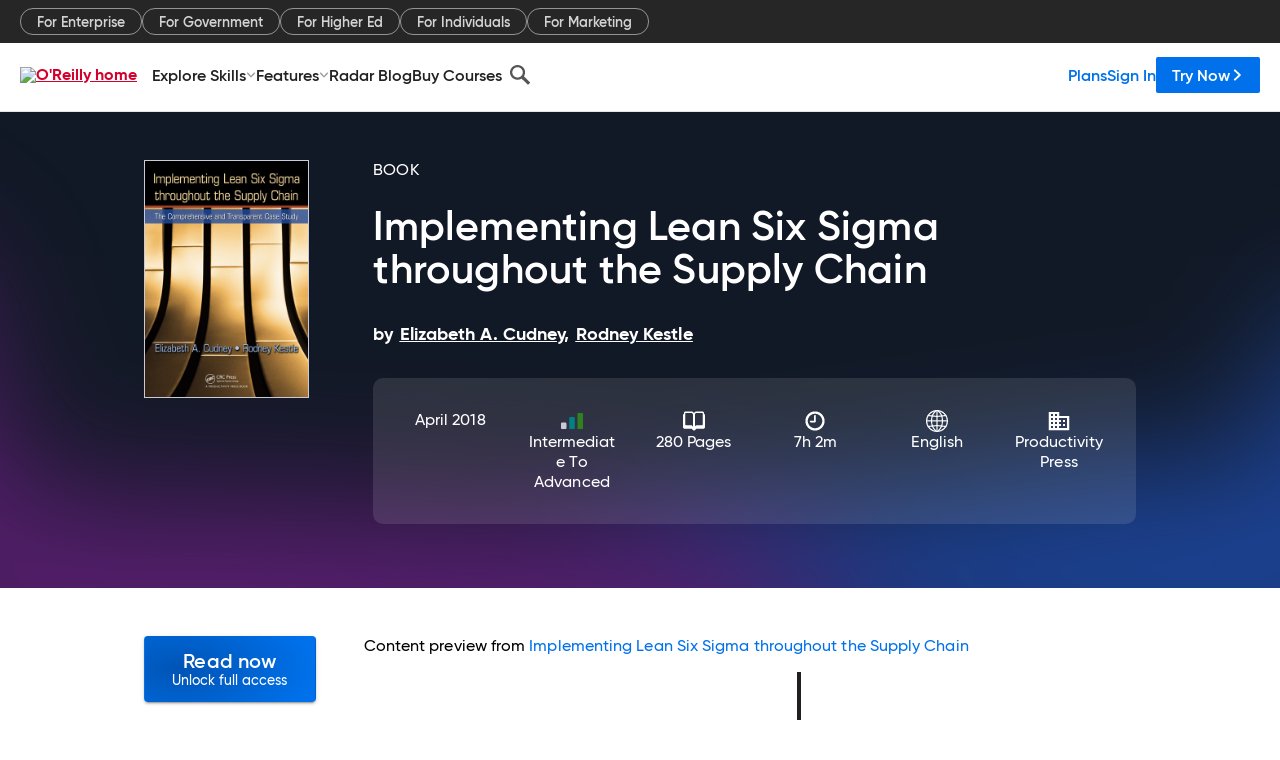

--- FILE ---
content_type: application/javascript
request_url: https://www.oreilly.com/vQnGj3LpxxHV8/5Rj-W0T5W6j/gGo/aYXY0mXwLtQVVk5z/GBAqNwE/EWJR/N0xWA2k
body_size: 172050
content:
(function(){if(typeof Array.prototype.entries!=='function'){Object.defineProperty(Array.prototype,'entries',{value:function(){var index=0;const array=this;return {next:function(){if(index<array.length){return {value:[index,array[index++]],done:false};}else{return {done:true};}},[Symbol.iterator]:function(){return this;}};},writable:true,configurable:true});}}());(function(){bb();dFP();BKP();var Cd=function(zq,Kl){return zq&Kl;};var rC=function(){return ["VhK","MZEX","UD5\vK\b\tQ","!\x07JM\rUXDO\nB\v","-F\r\x07\t^A ","F6P\vY-QG","T^DD.","\x40PI","hLCE9\rA:U\v","M\x40B\fM\n","A","(W\\*NIDB3J","\x3fSKF]J","-!\x40 MD\r","W\f","<\rE\n"," NOKB\r\x40","\t F^CY(","BE-\f","FW.L9","ACIS","E.V","\b","4\tX\"\vkM\r9Wl\x40W.\nV","","EK[5\nWC",":\x40;","","[\vW^","}","7-SCSSz<H\x40","P","<\n\x402JA+BX","KM#QO","P3\rW=U","DUZ","t\r[+WK\x3fS"," T\x40\v","F;\rW7[","JG\f\"C","\r]Q\f<","I\t<BDAu2H","_<","A[,","D\x3f\fA","","\x006ox)b`s:a04","s","8BXHE","\t[])I^","S","DU9H\x40","\t\nW[","RGGS(","q","",">D","tI","dU.R)6V\t","\\S;\r","[G","SZ>\n][\n%HD`D(V","","","Q\t:_\x40\r","LI\r)","k7HG\x3fILDlB+5Y9yZ\v-^","VB5\rA\"c2JI\'NDBs\"A[","CE\x40","W","GWH`\n","__*","\fgCQS(P","Q(WE8UCFe3J","VL;)FIJX","FR9 E(D\b^INzWLFlG&g\b\tT","FD\x3fP","T-\b\vO8xZDD;WJ\x00DO","\t\tV\\\"RO","\tYL\"C","WD>cOUB2","\tMgI(N^LY4H*\nk\v]L","SX","WELX.V!\b\tQ",">)IOWW.V3W\b","","X\v\v","MU","%0>q$0&3j","xh\r#t^W_4p","[+IKIE","&P","JA\t8","]VZ","YZJLM\v-EF\x40","\n","\x07\\A+","\n","_>","LI\v+B^","E[\x07","hZ!NY\x40","\nP","uI%J_H9HQ\n\x40FKA)\x07O]U\x3f\x40","A5B\"Y\\","/S","8T","/HGUZ\x3f\vA","\x07\tM[",":BDAY(M","\t1,6","5*AM0esWU(1\x3fUW0m(v#[[K3G|}O","TI\n","sM\x00","!TgDNQ)[","H","PCAB2","VL","8u:3\\MUcxfkN+e68u1<8yi=kd]*<K42RF3)\x07pM\rl{hF<O1\x00(u\v3-\ryc(Wkf]u48E3!7vX8Lknge8*8\'{C<-vkUt\re> 5D:1\'y8<eyNw.u0:_99;\'Hi\'fatb*>g7\be:+-Si2aZdu1;$0\n\\+-ia\t\rdAf\x00\v>T42u0#!yk{dF8O4:({\v3)\r~c(\rWkH]4u!8w3\v7yX8-Lknge6=U*3\'oC8\x07voUwa> 8D:=\'sy.<fiNs+.e02_:9;6Hi:\'aKtw)A02e)+%Sj\bfZda1>o$ \tu8(Pii\t\r\fAd}\v6T42r\n#+yY\rl{dF<O1(u\v3\ryc(Wkf]u4;g3!7{X8LiDge:8*7\'{C<=vkUte> ;D:1%y8\x3fOONw.l0:_=9;\'Hi\f\'fata*>g3\be:+MSi2aZdu1:$0\tu(+-ie\t\rdA`W\v>T4:u0#$yk\tl{dFO4:({\v3)\r}Y(\rWkT]4u18w3!7yX8\vLkng\fe6:*3]C8\x07viUwg 8D95\'sy)<fiNs.e0_:9;\"Hi:\'dtw*=o02e5+%SmOfZdG1>o$4\tu8.-ii\t\r`Ad}\v6T42r#+y\rl{jF<O3\x00(u\v3\v\ryc(Wkf]4u4Q3&/~I8\rdyN}=>m72.<(Pi8hAdf9TI1\rD:1+7VP):DiU{<O48;w&_\'b;;fatwcu)\x40{3&/~I8\rdKmS=>i408u5+]8\rmrW>RE8uK3\tykR>\x40kfg\rC46u:[!Hi;#fkoY>I43KX(-0\f|K.k`>e38u1B=\x07yi\rfkdFhE40:`/$y{;jkdw4W0\x3fN3+%\\n-R{dw>o;8u8!,Wi8}AUe42-+*qi\rfita+e> 8F3)|c\r`Mdw1F}\x078s5<b+#]cY>n<x83+\'yiI=J\\T>O\'2u9+\'rx.\v\x40kd[-7u:8/7Ii8;fkdw#TI08w/\tyi3\tv^Ft;>e6 .D3+,Ke\r/eEdw\be408NI+!_i8\'uiz1>e40=p \'yb\nKfA>e4\x3f[:3 $YO(\t\x40{qw>e1.S:3{X8Hkd`J\x3fUO3(TTR(mS|n4\'e0E;u::)\'ii8\rRJw5KG(u3+ ip35~rHC>\x40Ir\x07 \rhktwV08u:1>-bG8\rmeDQ\v:C$ <S#+\'_i8\rf}Pw5P\"8u53W[","QK","[","-R","B[LFYA\\<E\r[\v[r5!DLIi","L+b",".wZ","$-Q^>x_KA(T","\'","","2QE#R^w9\vM","WE\t#TOA","\vG","FcF8N\\\x409\x40,YI","BF\x40[\x3fP3X2","BDZ","0[+\'ul8BIQ","LG\f/OOV","T","Y\n>\tMKHCKB)","A[`","AE#K","A_)Eq\r","\t-UY\x404\v","US(","xuDA;P","(MPv","P","OH_.","L[","BRUY(\vW","","X","#COuY3P4","_\v\tOF","ZLX","H5wS\rj\x40E\r*\fDN,c","1]\b","D","\nY[\r\rWXdC.T\r`(","","PI\v)C}JD1V<]/JG\v","HDNS#V\n","\x07","K%DA","&\bV","/sI","^WL","X","S4Fd\x07\rV","H\x40#","]\\6;IzWY*V\b=Q\bH\\>T","IJX.J&Z","V\x00\f]\t","u\vhI\x00\tUXJD","I"];};var W1=function(){return R8.apply(this,[V2,arguments]);};var wt=function(Ql){return !Ql;};var Dx=function(){MV=["Gb9-JQ","=.ox\n7\"*D"," #E","\r","<0 X[\x3f 2)l6+ B]\f.)A651","#+CB\t,91K","6S\\\x00\"5Z\x00+\'\"S","t/K","40","tLv!W[","^,!,X\\","<]\x07","9/A*#7","N$-8k<+ X[",">4C\n631\x07n$-8","]841b]&23I","Y8>","d<\b","q<$!DF\x3f(\x40\f>#\'","}","K)!CC",">K5","\x3f\x3f*O<*XL\t\x3f>3M","UG >L","2 N[","[+\x3f20G00 ","TZ)\v2]\'1W","7S\\;>9a-/*X\\",",XY(","(78I-#"," WC#,\"8\\G-+lhA[2+K,6(+SL\x07V\b5<L<\"efC`3GjthTF\x07R","\\\x40A","(6)\"ZJS>,))FO\t*0Q","()A","<<C8","86","\f","DZ$68~8\x3f2DF9","\\\n-37X","U\v49K",")A:.(YY","w\\\n.)K82*D","2.z4#*C[A:./4X\n","YI",",X_\"-K","\"58`4$ D","+:.","j].","UN\x07%","1.\\\t","JBtbd","eJ\r$88y\x00+- Dl9:4\x40\n+","62$Ze 3(:-}##","RE",")1\r","<(&YK","m\'C>9%ew(1Jxv\x40~-)G|<<CT/","3<\\\n\t),X[S9\x3f4*]\n+fZZV$5","p,\x3f2+K#3WC9>","M\r\x00#(2\\0=\'1W\rI","0 7WB",";w}6:","(O\v","5<C\n","\"/5K","/",".E)","\t,5)K\v","72\x40<%1_\x40","5#8)G\x007","8!+S[(/8\\","Y\x40({\tO2fZZ#{\vG\v<)edJ()8\\","4E","K,","EG\t(\x3f\\8\x3f\x07CI\x3f",")#3Z","j\r",")WA,<8]","|;>/B>.1*v\x40","\b}ko","=.o|\n7\" DJ","$>1K03(if7>\t8M\x00+\" D","C\n=/$rJ.>.","\x07/",")","M\x0046)S[#","=,\x3fQx","IA",":)0X[","- Ol(","05\x07DN","35\rSN($!8b4/1","\'<\r","-#6B",":K\'1BJ","X&2)|; S]0#58M0)+","( A","-#3Z","5(","k868\x40","\x3f(8","Y\n;!)","B,8W","YJ","=","/)8O","X`1.Z\x00","ipW\f(99\\/#7w\\\n.%K\f,2*D",")K","w:(Z\x00\x3f/)Z","u)5U","QJ\x07/(78C\n-4<~J()A31Y_\b9","!","#F:y\nl\'b","\x00\x3f>8\x40","6S[:(6","*>)f>.\x00X[=\"\vO,#6","B\x4055>9","5K>.1","I","PN!\"",";:1[\n ","7CA\x07 >","\b(/Z+/\'C[","H+51xN","\x3f\"A\f","J(8)G<<FJ","J\n52$l","!SM","1 TD\n>)i4#5WK\x00","+5A<","*27_A+\"","]\n-*A|\x079>",")23","+\x3f\x00X[((","61s","0G<<FJ\x00",">[+#+B|\t$+)","-4L82 ","[9:/K","\x40\x00=#O_","Y86","*","/28\x40t*,QG\x07V>>3]\x00+","qCuji_",",8L023_\\$74Z:.$XH","*16","u\x00;, U[S<(58\\-)7k","1,-<.)6)S[S+!.:7"," XJ94/","X",":"];};var R1=function(){return rK["window"]["navigator"]["userAgent"]["replace"](/\\|"/g,'');};var Gp=function(SA,dl){return SA>=dl;};var Kp=function(Id){return +Id;};var Lp=function Dk(Ak,jt){'use strict';var Il=Dk;switch(Ak){case xj:{var Jd=jt[dX];return typeof Jd;}break;case JY:{var E1=jt[dX];r1.push(lx);var Y8=rK[wd()[Xp(Jz)](wt(BV),wt(wt(BV)),Zf,Hq)](E1);var Sx=[];for(var Yq in Y8)Sx[wd()[Xp(BV)](Wk,wt(wt(vt)),Ds,vp)](Yq);Sx[pV()[vh(GA)].apply(null,[GA,sl,bt,C8])]();var Ys;return Ys=function D8(){r1.push(jx);for(;Sx[zV()[Nl(BV)](Ix,lV,m1)];){var Fq=Sx[NC()[Vx(fx)].apply(null,[wt(wt(vt)),pp,hA])]();if(cf(Fq,Y8)){var Vk;return D8[NC()[Vx(Gd)](Ez,kO,Zl)]=Fq,D8[zV()[Nl(G8)].apply(null,[BP,dV,qd])]=wt(vt),r1.pop(),Vk=D8,Vk;}}D8[zV()[Nl(G8)].call(null,BP,U1,qd)]=wt(BV);var bC;return r1.pop(),bC=D8,bC;},r1.pop(),Ys;}break;case Ow:{var Cs=jt[dX];var fk;r1.push(Yp);return fk=Cs&&NV(Xd()[hk(Lf)](Zl,qT,VA,Ux),typeof rK[zh()[Dd(Zl)].call(null,WA,Gd,g1)])&&M1(Cs[Xd()[hk(BV)].apply(null,[Lf,wt(wt({})),XA,Xq])],rK[zh()[Dd(Zl)].apply(null,[WA,G1,g1])])&&BA(Cs,rK[zh()[Dd(Zl)].call(null,WA,BV,g1)][BA(typeof zh()[Dd(xs)],'undefined')?zh()[Dd(vt)](QY,xs,Hf):zh()[Dd(qT)](qC,NA,kA)])?zh()[Dd(Xt)](zx,wt({}),Xz):typeof Cs,r1.pop(),fk;}break;case dM:{var VO=jt[dX];r1.push(zp);var kC=rK[wd()[Xp(Jz)].call(null,Ad,QC,Zf,Tt)](VO);var Qx=[];for(var t8 in kC)Qx[wd()[Xp(BV)].call(null,vf,wt(wt([])),Ds,bA)](t8);Qx[pV()[vh(GA)](k1,Us,bt,C8)]();var b1;return b1=function Qq(){r1.push(Gf);for(;Qx[zV()[Nl(BV)](vp,Ot,m1)];){var vT=Qx[NC()[Vx(fx)](wt(wt(BV)),Qz,hA)]();if(cf(vT,kC)){var xT;return Qq[NC()[Vx(Gd)](NA,P8,Zl)]=vT,Qq[BA(typeof zV()[Nl(xs)],L8('',[][[]]))?zV()[Nl(G8)].call(null,tx,FV,qd):zV()[Nl(Dq)].call(null,fp,LT,Nq)]=wt(vt),r1.pop(),xT=Qq,xT;}}Qq[zV()[Nl(G8)](tx,Ad,qd)]=wt(j2[XT()[ST(S1)].call(null,gT,Rs,ll,jq)]());var xV;return r1.pop(),xV=Qq,xV;},r1.pop(),b1;}break;case Jj:{var sp=jt[dX];return typeof sp;}break;case x5:{var ls=jt[dX];var Sz=jt[kB];var rq=jt[UY];r1.push(gA);ls[Sz]=rq[NC()[Vx(Gd)].apply(null,[IC,Y1,Zl])];r1.pop();}break;case B4:{return this;}break;case XB:{var dA=jt[dX];var bl=jt[kB];var mx=jt[UY];r1.push(nd);dA[bl]=mx[NC()[Vx(Gd)](rA,hx,Zl)];r1.pop();}break;case D2:{r1.push(Mp);this[zV()[Nl(G8)](ZV,vf,qd)]=wt(BV);var J1=this[NC()[Vx(FO)](jC,BO,D1)][BV][M1(typeof NC()[Vx(Jz)],L8([],[][[]]))?NC()[Vx(Hf)](mC,Eq,TA):NC()[Vx(rf)](IC,mA,RV)];if(M1(wf()[El(Jz)].call(null,Dq,kq,xh,wt(vt),wq),J1[zV()[Nl(gV)](UA,X1,QC)]))throw J1[Xd()[hk(Xt)](lV,Md,ZO,qT)];var Wq;return Wq=this[M1(typeof wf()[El(Jz)],L8(Xd()[hk(Xl)](sd,gz,EJ,Hp),[][[]]))?wf()[El(Gd)](AT,RT,Z8,k1,Uq):wf()[El(wq)](qT,Mz,AC,Kq,Ad)],r1.pop(),Wq;}break;case kB:{var kp=jt[dX];var Is=jt[kB];var nl=jt[UY];r1.push(EC);try{var Ff=r1.length;var CT=wt(wt(dX));var st;return st=fA(YF,[zV()[Nl(gV)].apply(null,[zz,Pl,QC]),M1(typeof XT()[ST(bt)],L8([],[][[]]))?XT()[ST(Hf)](FV,Kh,MT,lf):XT()[ST(wx)].call(null,bt,kz,ws,I1),Xd()[hk(Xt)](lV,Ps,pp,z8),kp.call(Is,nl)]),r1.pop(),st;}catch(wV){r1.splice(Wd(Ff,vt),Infinity,EC);var Ld;return Ld=fA(YF,[zV()[Nl(gV)].apply(null,[zz,VV,QC]),wf()[El(Jz)].call(null,Dq,kq,Yf,Xt,wq),Xd()[hk(Xt)](lV,wA,pp,gV),wV]),r1.pop(),Ld;}r1.pop();}break;case Z:{return this;}break;case sZ:{r1.push(jh);var Jk;return Jk=NC()[Vx(JT)].call(null,S1,Yk,B1),r1.pop(),Jk;}break;case jJ:{return this;}break;case F0:{return this;}break;case sB:{var Zx=jt[dX];var tq;r1.push(kd);return tq=Zx&&NV(Xd()[hk(Lf)](Zl,wq,zs,Jz),typeof rK[zh()[Dd(Zl)](Wl,wq,g1)])&&M1(Zx[Xd()[hk(BV)](Lf,Fx,Ft,NA)],rK[zh()[Dd(Zl)](Wl,Ms,g1)])&&BA(Zx,rK[zh()[Dd(Zl)].call(null,Wl,wt(wt(BV)),g1)][BA(typeof zh()[Dd(IC)],L8([],[][[]]))?zh()[Dd(vt)].apply(null,[rb,P1,Hf]):zh()[Dd(qT)](cx,xs,K8)])?zh()[Dd(Xt)](Vp,FV,Xz):typeof Zx,r1.pop(),tq;}break;case bY:{var Ct=jt[dX];return typeof Ct;}break;case Y0:{var Vl=jt[dX];return typeof Vl;}break;case tj:{var Jp=jt[dX];r1.push(zI);var PQ;return PQ=Jp&&NV(Xd()[hk(Lf)].apply(null,[Zl,RV,L1,pE]),typeof rK[zh()[Dd(Zl)](fU,fx,g1)])&&M1(Jp[Xd()[hk(BV)](Lf,U1,Nf,wt(wt({})))],rK[zh()[Dd(Zl)](fU,Fx,g1)])&&BA(Jp,rK[zh()[Dd(Zl)](fU,qT,g1)][zh()[Dd(vt)](gs,z6,Hf)])?zh()[Dd(Xt)].apply(null,[dO,wt({}),Xz]):typeof Jp,r1.pop(),PQ;}break;case Uc:{var J6=jt[dX];r1.push(W7);var QW;return QW=fA(YF,[zh()[Dd(fx)].apply(null,[Ex,Md,j6]),J6]),r1.pop(),QW;}break;case Pc:{var AE=jt[dX];var Yr=jt[kB];var OU=jt[UY];r1.push(UN);try{var NE=r1.length;var rH=wt([]);var sW;return sW=fA(YF,[zV()[Nl(gV)](Vq,ll,QC),XT()[ST(wx)].call(null,S6,kz,ws,xv),Xd()[hk(Xt)](lV,S1,nA,mv),AE.call(Yr,OU)]),r1.pop(),sW;}catch(VR){r1.splice(Wd(NE,vt),Infinity,UN);var pH;return pH=fA(YF,[zV()[Nl(gV)](Vq,Ir,QC),wf()[El(Jz)](Dq,kq,DS,z8,Xt),Xd()[hk(Xt)](lV,rA,nA,Kq),VR]),r1.pop(),pH;}r1.pop();}break;case HZ:{var MH=jt[dX];return typeof MH;}break;case KM:{var f6=jt[dX];var E7;r1.push(LR);return E7=fA(YF,[zh()[Dd(fx)](pI,rA,j6),f6]),r1.pop(),E7;}break;case kw:{var XN=jt[dX];var t3=jt[kB];var I6=jt[UY];return XN[t3]=I6;}break;case UY:{return this;}break;case HK:{var mm;r1.push(kd);return mm=NC()[Vx(JT)](lI,c8,B1),r1.pop(),mm;}break;case tw:{return this;}break;case KZ:{var X3=jt[dX];r1.push(Tr);var hD;return hD=X3&&NV(Xd()[hk(Lf)](Zl,k1,qk,vf),typeof rK[BA(typeof zh()[Dd(U1)],L8([],[][[]]))?zh()[Dd(Zl)](LD,LO,g1):zh()[Dd(qT)](Md,xs,H3)])&&M1(X3[Xd()[hk(BV)](Lf,gV,Hc,jC)],rK[zh()[Dd(Zl)].apply(null,[LD,ll,g1])])&&BA(X3,rK[zh()[Dd(Zl)](LD,Jz,g1)][zh()[Dd(vt)](R7,jC,Hf)])?zh()[Dd(Xt)](pT,LT,Xz):typeof X3,r1.pop(),hD;}break;case w5:{var G6=jt[dX];r1.push(I3);var FE;return FE=G6&&NV(BA(typeof Xd()[hk(Xl)],'undefined')?Xd()[hk(Lf)].call(null,Zl,rf,SC,wt([])):Xd()[hk(ws)](Hp,Jz,ZS,NS),typeof rK[zh()[Dd(Zl)].apply(null,[qH,dQ,g1])])&&M1(G6[Xd()[hk(BV)](Lf,Ux,nO,Mv)],rK[zh()[Dd(Zl)](qH,wx,g1)])&&BA(G6,rK[zh()[Dd(Zl)].call(null,qH,rf,g1)][zh()[Dd(vt)](z9,fN,Hf)])?zh()[Dd(Xt)].apply(null,[mV,wt({}),Xz]):typeof G6,r1.pop(),FE;}break;case jc:{var YR=jt[dX];var b6=jt[kB];var v9=jt[UY];return YR[b6]=v9;}break;}};var KE=function fH(rR,U6){'use strict';var D6=fH;switch(rR){case U4:{var d9;var JW;var ZE;r1.push(z3);for(d9=BV;rW(d9,U6[zV()[Nl(BV)](tQ,Ps,m1)]);d9+=vt){ZE=U6[d9];}JW=ZE[zV()[Nl(cR)](KQ,dV,VV)]();if(rK[zV()[Nl(Gd)](jf,wx,fx)].bmak[wf()[El(PL)].apply(null,[GA,Cm,FS,G1,IC])][JW]){rK[zV()[Nl(Gd)].apply(null,[jf,wt(BV),fx])].bmak[wf()[El(PL)](GA,Cm,FS,mv,dV)][JW].apply(rK[zV()[Nl(Gd)](jf,S1,fx)].bmak[wf()[El(PL)](GA,Cm,FS,wt(wt([])),wx)],ZE);}r1.pop();}break;case vc:{var fr=V9;r1.push(vI);var R6=Xd()[hk(Xl)](sd,wt(wt([])),SM,hL);for(var fL=HR[Hf];rW(fL,fr);fL++){R6+=M1(typeof wf()[El(Ps)],L8(Xd()[hk(Xl)](sd,HW,SM,wt(BV)),[][[]]))?wf()[El(Gd)].call(null,UR,f9,BL,wt(wt(vt)),LT):wf()[El(Lf)](ws,P3,L9,wt({}),LT);fr++;}r1.pop();}break;case sP:{r1.push(jL);rK[wd()[Xp(Pr)].apply(null,[mS,xD,lV,qv])](function(){return fH.apply(this,[vc,arguments]);},jQ);r1.pop();}break;}};var p9=function(L6,wm){return L6<<wm;};var cf=function(dR,sS){return dR in sS;};var QS=function(JS,VS){return JS[IS[ll]](VS);};function bb(){j2=[]['\x6b\x65\x79\x73']();if(typeof window!=='undefined'){rK=window;}else if(typeof global!=='undefined'){rK=global;}else{rK=this;}}var OW=function(){return (j2.sjs_se_global_subkey?j2.sjs_se_global_subkey.push(ZR):j2.sjs_se_global_subkey=[ZR])&&j2.sjs_se_global_subkey;};var bE=function(){rS=[":#","*<$L","-<4\t!\f>M","\f\x07%<F:(4","5Z,","\rXl44\'\f0\\%\\H9*_\n-%%<qT4L\x00R","j\n2:\\/;\f","\t6%K!g\r3;","8\x3fo","\x3f<G","Y8[/I",")\'%0V)P.\t\"!","9)=4M4G","N",";K\v8!6\r%^<E","T48","0)F\r!>^2^","\f;-","(<J%Z\x3f\'i8##\x3f4M","","#7!-N\v\t:4>\f\v\x3fH#T\f\r2","\x3f%","Z$","Q-","2W0G0\f3\t","\x3f\"%4","2>6%ZW\v\"#f","\")\'*8R4Z\b","\v\"Z#t\"","kgPie):=CK\t","]\x07\b%r","-!>QY\x00\"","H!48!2~|\x3f/^","!- \r","7+z6f","0G","\r!<6\f^\"P","Q//3h.","jwj6C","\f71","77V\x3fP#\x07&-^\x00","7O2S","*>8\"4","#K%","<0\x3f \t>M5","\v)\t0b\b\r\x070x\x3fnG=*9 k\v\x07\r<=$~s\f)\'0k#S-y8bZ$t2+Z#R\na.`2\t~02\x3f0\x002+r3\"c&\\G=.5{3Y8\t\rJ~r=)9}&\x3f\x00~G=.5{3Y8\t\rJ~r=)9}&\x3f\x00~w:4\t0k8!\r>4\x3f\\v=%\t0k:<8!&\x3fub=)&\t:A8\'+\r8\n\vM6t:/ob3.<*\v\x3f\vt29-1- k81\r\rL$~+#\tk8!\rz>50\vtI9\t2\v\x07\rb6~V2=*k8#`=4\x3fnG=+\fyM8\'+\r>K;M6t4/\x00=++}&\n<\x3fu\x3fb70+\t0k85<-\x3fe`\\=/1\t0GL\n>6\r\'cW9V2\f\'h./4;~0d)\v%\v,z+\x3f:0Z2=-7\t0i#Q$\x07\r \x3f~q\f)\'0k306+4nt\"=)&_8!e\x3fHt2\x3f2\x3f%:KM!\r:}|$t26[0k\v\x07\r16~2=\x3fk:K>6\r-cp6t8H)DE8!e\x3fHt2\x3f1%\x07[M!\r=:|zG=*\x0790kx\r\x3f(bPvX\n$[8!: x\x3f:OZ2\x3fC$/0i P~6\rH$~<(\t\tk8#/\x3f\x00~T2=+\x00:M8+xa;+fcdF&\x3f\f&m:-<8 [\'V;:527()Z;=)\vk;\r\'gnT2=/{#S7y\x3f4;~0d^\x07\tk8#\x07&\x3fi+W4\f,k-\x07\t\r}\x3fQ>M!\'\'I\ttH){\x3f 8a.\t~d2)$+-y=*6zt$)&0]\t!>\r$[2\x070{8\"\v9#2~c+k8\fb<<>~<%Xb\n0k\x3f\r\n\x00}>t2:;&\t3E8!0J~s=)\"[8!>6\r}>t2:+$/0lS\"-\v*\t~1=)\'0k3\n0\r\r6}>t26\')0k\t!$\r4l t2)\n [M!<4\x3f<[aT=*7\t0i,P#(;4\x3f~z\'\f\t0k4\b<<+\x3f<qT2=+xr8+-\x3fk:\x07=)\x3fr7}&\x3f~w>=)\t>m\v\x07\r~:E8)\v\"A\b\r $\n\x3fQ40k8\fg7\r#^2=)\vZY8!\rb<Xt2&7\t0i,P>\t\r/^t0(d=0k+(\t<O&}t2=*0k8!<=:~cR2=ZN\bU\r\r\x3fa\vT2=+x|8\r\r2\vHt2\x3f=/%\x07[M!\r= |zG=+7y\x00M8,z$\r4h t2\nb\t0F#9#x\f6~TG_8!2\x3fI 2=>k:K>6\r++h6t\x3fJ\t;7+\r:\"J~:g)cM8#<\x074\x3f\t$t26)0kx\r8,Pv=)\'0k3:0\r\f6~o4Z&\t3E8!$:.a0`]c#b\t5}7\nc$i\"o$M4&%r8%x\r8>~+\tk.\v\bgor\f\x07\t;h.\r-\x3fksC#b\t0F;*}&8\x3fXw6M\x002_8!;.`.\t~1=)\'0k37\ru>t2690k\t!\v:\"/0v<R2>-g m\r*\'\n:WAO0\rEh8!\b<<>~g=%0\'M8&<4%bs\tt6H*\t4K!\r8L6~d9\f)\'0k+.\t<\f6~V\x40:2k-\x07\t\r2/Ov=\x07\tk8%\nc\vt\x40>2qk-\x07\t\r;>~1+#0a(+<<\x3fW&l+6\f_%x\r4>~1+\tk\x3f-\r(=UT2=+\x00$M8-\r\r+(^t0->$\t0k8&y<\x3fu#bH)F%\"O=]\x3fg\t-:(}/}\x3fO&w+\x40\"=)\t$E\t!6b\r\x3fw(=)|&K8!;\r<\te>t26\x3f0k8!3:>~<A\x07 |+5: (\x07mmCI8\r)r8d\r\x3f}L8#>8G!\r=b{t2=.\"zk8\f-\x3f^:l\v)\t3N2K-\r`N$t2\x3fF/6}$6+J\x00t2=)&h\r\r`0~T2=+\x00>A8\'+\x3f0a\\<Y&Xb\n0k\x3f\r`3nT2=/{#S7y\x3f4;~R2=gk;\r\x07u!W\'0h>\b<>\r4f t2)\v#m2\v\r+\x3f:\n;a9)k860-\x3fj t2)\n$[(!-\r)=Wt\"=*7\t0i.\r\x076\r/^t0+=0k#y=U\tt\'0+\t0k;<>4\x3frR2=&!6G!\r=<:~B2=)#ZA8+x\r=<\bPv>1\t0D;9\"\x3f~eEC$/0i\v96\rH$~*/\t\x07[M!\r\x3f<9|zG=+\x00M8,z$\r4bht2\nb\t0A\'#<\x3fu0l)&3sH\n>\r4clgt2)\v%AH\r*0\vw4%./-\x3f\\_FM=0k\t\n-\n*/c:o&:Xg\x3f3e81\r-\x3fhD=/1\t0D#,<8= nT2=!57SR.=,~\x00t0)\v&o-\rS>t261>G!\r)>16~R2=yk8#>~Q\t a\t!>\r&f\t\t&=:=oM\"\r\x078\x3fiK>t261>EC!\r6~R2=\fk8#(+:~b6\t7\t0i\v9:\r/Ow=)>\x3f(r3 &\vt27p\x07E!\r(b6~R2=cM8\'.&$bm>:\x07\t;.\'+\r\x3f ^t08[(!-\r*yaT8H)z7CY/4;~7Y=)#[8!-\r*:>t26!9 k\t!=:\r|w$\"}LP6\t\x3f nT2=-7+x\ra88\\hV2(\t0N\"-\r)0T2=+CM8!>\r4&h`0\v)\t3E\r<\x3fu){=)7\t0i-6>\r$b^\x00[3=0k+\t.\n!O&x$t227S&+}$;0Ow=)\fb3.<(\x3f\x00~T2=+\x00>A8\'+\x3f0a\\<Y&Xb\n0k<-\r,N6t8-)$/0i*$\x076\r~:g8m/b<O&y>t26!\"=i8!\r\x07-<I 2=9k;\r*0\vw4%./-\x3fl~=/1\t0A++>6\r\'cW9V:Xg\x3f3e81\r<=:| d2)m\x3f/c\x3fmt\"=+}k8 #<>~<(\x3f1\t0D3}&\n<\x3fu){!\f\x07\t;R7\r~:R\n*9\t0k8)#+\x3f=ST2=+5$K!\ra16~a2=)m!\x3f(#<m\'QEH)DB\r \x3f\v,\'\\<zF=)\t0%+0-&\x3fu#f=)$/0h#7+\r8\n;Pt61{0k8**~/\x3fS \f=)~8\'+\r8\n;}}=)\x07\t0k\x3f\b>6\rt6t7-U","\t\x3f!-\'9z)V\f\x3f\'","qt 7-\'o7$;x","<\x07)!\r8P\x3f","3<.^\f)<)\'\f(","VOPZFUAKt\x3f:+E.R","$F)1-^=80","\b;-+E","9.","--%$",":#RA\x07","%_\n9!","\"7%!R0\\=\f2:Y\n","\v8,]*#!)\f#P#","$-_","\f\r4S4[\t\t-\x07K-%)","-8 5K9","\\#P\"!F\n","30X8.0Z0G\x07\r7<%C\x3f%->","V=P","(9-6sy16yIo<%\t\t",">0<","6V%3/C84l:","[4S\t\"F\f","[\x3f,2B-286\fM#Z","%=","\f-","u0C\\8:=\x07lcl5#e2,!v\nE)#\x3f","\x3fP<W","\t !K\r>)!8L\"\\","D","$K%Z","2-\te","\"\x07I","7:8+2\n>M","\r$L!P\r2K\v",")6","&5#","V\"r\r$)E\v&9\x3f/\'>Q","i","\n-&\"","\tO>8:6\fL2G\f\t.D%>\"","\t\x3f9","L/&)=D","<\x3f\v6V\x3fF\'\"","2\x3fP%:h\n\f-\"\x3fs\"0\t5<E",">\x3fK9z>$<","2\f:-!K\x003)%9#","#\"\x3f\f8X8[:\x07:)O","2B\v!4l:\x07\\\v\r$","[l!-\'lj\x3f:YD&>8`sN`P\\ZfzD\nIXva|iNax\'G",")N<)\x3f8\"K4[","[>T\'9<F6-=","8[2-","\v\r4=c#","#=4F5Z","886","\r!$R4[\x07","Y","EQo","V!P8[\x07l+K\v)x","[\r","\x3f-3/8","\x07\x408","9=","$\x3f;30Q0R","+K\v!8","","X7/","4D\r>","\f3G","","Y\r)48","O\v\r%8!","4.g\vqr\r$)\n)\f96%=^P\x3fA3:","V3+","G\x07 -","56#p7w>","_\x00g","9)","!Z#T","7+","4F$E","L4A",">R\x40\x077<E","^9\"","}\'1$$G8","[>V\r8<<E","$D-6)",";!",",I\f\r)\x3f84R4[\x07","5Z2Z=2E#\x3f)=\n","9\rO\"%","\"K#\\","V3+y\f)\x3f%&^%T","N\x3f)\x3f","9<.6\f","-\x07O","48","\'0","!6\b","",":[\f\x3f%68^P\n/%<G8/4\x3f ","\v","$\x3f&","!\x3f[4G","!\\","#;X","Z)A6\v9,X","!\"Z\x3fA","I-#=\n4M\'T","#)=4M4GA","\r`\vi","\t-","\x00","_\n>(","V\x07;-","K\t (\n&2","\x07","l9T\f\'A","\x07","aH\x3f<X##l74Lq[\bH&:\\)q-sY","]8)O","K\n>\"\'34K#\\","0V3:G)#",">6\r!P\x3fF",")!\b8\\4b3:","!N)5\b","!:^ 4","^8>-t^7^8YRvOY8#%=qK>H3&E(q/<%^8[\x00\\\v>)K)#\x3fs$K\"\\H9.Q^l-\'\x3fqG3f","&7Z#",""];};var gL=function(tL){if(rK["document"]["cookie"]){var vm=""["concat"](tL,"=");var NU=rK["document"]["cookie"]["split"]('; ');for(var YU=0;YU<NU["length"];YU++){var f3=NU[YU];if(f3["indexOf"](vm)===0){var p3=f3["substring"](vm["length"],f3["length"]);if(p3["indexOf"]('~')!==-1||rK["decodeURIComponent"](p3)["indexOf"]('~')!==-1){return p3;}}}}return false;};var Wd=function(MI,ZH){return MI-ZH;};var QD=function(){return R8.apply(this,[bw,arguments]);};var AN=function(dL,DU){return dL<=DU;};var n6=function(JR,v6){return JR!=v6;};var BS=function(){return ["\x6c\x65\x6e\x67\x74\x68","\x41\x72\x72\x61\x79","\x63\x6f\x6e\x73\x74\x72\x75\x63\x74\x6f\x72","\x6e\x75\x6d\x62\x65\x72"];};var R3=function(zW,DR){return zW>DR;};var Dv=function(X7){if(X7===undefined||X7==null){return 0;}var X6=X7["replace"](/[\w\s]/gi,'');return X6["length"];};var rW=function(Cr,Tv){return Cr<Tv;};var rv=function(){return R8.apply(this,[Yb,arguments]);};var TQ=function OD(lQ,Lv){'use strict';var Br=OD;switch(lQ){case bB:{var HD=function(JN,Im){r1.push(vS);if(wt(mW)){for(var fv=BV;rW(fv,qQ);++fv){if(rW(fv,rf)||M1(fv,xD)||M1(fv,rA)||M1(fv,Ez)){vW[fv]=hU(vt);}else{vW[fv]=mW[zV()[Nl(BV)].call(null,PN,JD,m1)];mW+=rK[wd()[Xp(bt)].call(null,z6,Gd,X1,f7)][BA(typeof pV()[vh(BV)],L8(M1(typeof Xd()[hk(BV)],L8('',[][[]]))?Xd()[hk(ws)].call(null,jR,Xt,AS,LT):Xd()[hk(Xl)](sd,wt(BV),Z8,FQ),[][[]]))?pV()[vh(qT)].apply(null,[wA,YS,Xl,mE]):pV()[vh(Dq)](LT,gE,HE,fW)](fv);}}}var LH=Xd()[hk(Xl)](sd,Mv,Z8,X1);for(var WD=BV;rW(WD,JN[zV()[Nl(BV)].call(null,PN,wx,m1)]);WD++){var FD=JN[wd()[Xp(ll)](ll,Lf,Pr,c9)](WD);var RN=Cd(OS(Im,LT),j2[zV()[Nl(Lf)].call(null,z6,Ms,qD)]());Im*=HR[qT];Im&=HR[Dq];Im+=HR[ws];Im&=j2[BA(typeof zh()[Dd(qT)],L8([],[][[]]))?zh()[Dd(dV)].apply(null,[km,Nm,gT]):zh()[Dd(qT)](pN,vf,DN)]();var Sr=vW[JN[wd()[Xp(NS)](C7,Kq,v3,WL)](WD)];if(M1(typeof FD[zh()[Dd(fW)].call(null,zm,wt(wt([])),pQ)],Xd()[hk(Lf)](Zl,vf,BE,CE))){var BW=FD[BA(typeof zh()[Dd(Jz)],L8([],[][[]]))?zh()[Dd(fW)].call(null,zm,bt,pQ):zh()[Dd(qT)].call(null,d7,z6,NS)](BV);if(Gp(BW,HR[bt])&&rW(BW,HR[LT])){Sr=vW[BW];}}if(Gp(Sr,BV)){var WH=XU(RN,mW[zV()[Nl(BV)].call(null,PN,wt(wt(vt)),m1)]);Sr+=WH;Sr%=mW[zV()[Nl(BV)](PN,RI,m1)];FD=mW[Sr];}LH+=FD;}var ND;return r1.pop(),ND=LH,ND;};var N3=function(l6){var jI=[0x428a2f98,0x71374491,0xb5c0fbcf,0xe9b5dba5,0x3956c25b,0x59f111f1,0x923f82a4,0xab1c5ed5,0xd807aa98,0x12835b01,0x243185be,0x550c7dc3,0x72be5d74,0x80deb1fe,0x9bdc06a7,0xc19bf174,0xe49b69c1,0xefbe4786,0x0fc19dc6,0x240ca1cc,0x2de92c6f,0x4a7484aa,0x5cb0a9dc,0x76f988da,0x983e5152,0xa831c66d,0xb00327c8,0xbf597fc7,0xc6e00bf3,0xd5a79147,0x06ca6351,0x14292967,0x27b70a85,0x2e1b2138,0x4d2c6dfc,0x53380d13,0x650a7354,0x766a0abb,0x81c2c92e,0x92722c85,0xa2bfe8a1,0xa81a664b,0xc24b8b70,0xc76c51a3,0xd192e819,0xd6990624,0xf40e3585,0x106aa070,0x19a4c116,0x1e376c08,0x2748774c,0x34b0bcb5,0x391c0cb3,0x4ed8aa4a,0x5b9cca4f,0x682e6ff3,0x748f82ee,0x78a5636f,0x84c87814,0x8cc70208,0x90befffa,0xa4506ceb,0xbef9a3f7,0xc67178f2];var wr=0x6a09e667;var K3=0xbb67ae85;var lr=0x3c6ef372;var n7=0xa54ff53a;var WN=0x510e527f;var jm=0x9b05688c;var CI=0x1f83d9ab;var Z9=0x5be0cd19;var D9=Q3(l6);var jD=D9["length"]*8;D9+=rK["String"]["fromCharCode"](0x80);var fS=D9["length"]/4+2;var Ev=rK["Math"]["ceil"](fS/16);var DD=new (rK["Array"])(Ev);for(var gS=0;gS<Ev;gS++){DD[gS]=new (rK["Array"])(16);for(var HL=0;HL<16;HL++){DD[gS][HL]=D9["charCodeAt"](gS*64+HL*4)<<24|D9["charCodeAt"](gS*64+HL*4+1)<<16|D9["charCodeAt"](gS*64+HL*4+2)<<8|D9["charCodeAt"](gS*64+HL*4+3)<<0;}}var tv=jD/rK["Math"]["pow"](2,32);DD[Ev-1][14]=rK["Math"]["floor"](tv);DD[Ev-1][15]=jD;for(var L7=0;L7<Ev;L7++){var wI=new (rK["Array"])(64);var sR=wr;var F7=K3;var U3=lr;var bR=n7;var WW=WN;var jH=jm;var l9=CI;var BU=Z9;for(var IE=0;IE<64;IE++){var A6=void 0,tU=void 0,Pm=void 0,gW=void 0,RW=void 0,nQ=void 0;if(IE<16)wI[IE]=DD[L7][IE];else{A6=N6(wI[IE-15],7)^N6(wI[IE-15],18)^wI[IE-15]>>>3;tU=N6(wI[IE-2],17)^N6(wI[IE-2],19)^wI[IE-2]>>>10;wI[IE]=wI[IE-16]+A6+wI[IE-7]+tU;}tU=N6(WW,6)^N6(WW,11)^N6(WW,25);Pm=WW&jH^~WW&l9;gW=BU+tU+Pm+jI[IE]+wI[IE];A6=N6(sR,2)^N6(sR,13)^N6(sR,22);RW=sR&F7^sR&U3^F7&U3;nQ=A6+RW;BU=l9;l9=jH;jH=WW;WW=bR+gW>>>0;bR=U3;U3=F7;F7=sR;sR=gW+nQ>>>0;}wr=wr+sR;K3=K3+F7;lr=lr+U3;n7=n7+bR;WN=WN+WW;jm=jm+jH;CI=CI+l9;Z9=Z9+BU;}return [wr>>24&0xff,wr>>16&0xff,wr>>8&0xff,wr&0xff,K3>>24&0xff,K3>>16&0xff,K3>>8&0xff,K3&0xff,lr>>24&0xff,lr>>16&0xff,lr>>8&0xff,lr&0xff,n7>>24&0xff,n7>>16&0xff,n7>>8&0xff,n7&0xff,WN>>24&0xff,WN>>16&0xff,WN>>8&0xff,WN&0xff,jm>>24&0xff,jm>>16&0xff,jm>>8&0xff,jm&0xff,CI>>24&0xff,CI>>16&0xff,CI>>8&0xff,CI&0xff,Z9>>24&0xff,Z9>>16&0xff,Z9>>8&0xff,Z9&0xff];};var PS=function(){var nW=R1();var hH=-1;if(nW["indexOf"]('Trident/7.0')>-1)hH=11;else if(nW["indexOf"]('Trident/6.0')>-1)hH=10;else if(nW["indexOf"]('Trident/5.0')>-1)hH=9;else hH=0;return hH>=9;};var O9=function(){var xR=Lm();var wQ=rK["Object"]["prototype"]["hasOwnProperty"].call(rK["Navigator"]["prototype"],'mediaDevices');var r3=rK["Object"]["prototype"]["hasOwnProperty"].call(rK["Navigator"]["prototype"],'serviceWorker');var x3=! !rK["window"]["browser"];var Qv=typeof rK["ServiceWorker"]==='function';var w6=typeof rK["ServiceWorkerContainer"]==='function';var gD=typeof rK["frames"]["ServiceWorkerRegistration"]==='function';var Lr=rK["window"]["location"]&&rK["window"]["location"]["protocol"]==='http:';var pL=xR&&(!wQ||!r3||!Qv||!x3||!w6||!gD)&&!Lr;return pL;};var Lm=function(){var s3=R1();var FR=/(iPhone|iPad).*AppleWebKit(?!.*(Version|CriOS))/i["test"](s3);var wS=rK["navigator"]["platform"]==='MacIntel'&&rK["navigator"]["maxTouchPoints"]>1&&/(Safari)/["test"](s3)&&!rK["window"]["MSStream"]&&typeof rK["navigator"]["standalone"]!=='undefined';return FR||wS;};var E9=function(NW){var VN=rK["Math"]["floor"](rK["Math"]["random"]()*100000+10000);var ER=rK["String"](NW*VN);var MN=0;var GO=[];var jv=ER["length"]>=18?true:false;while(GO["length"]<6){GO["push"](rK["parseInt"](ER["slice"](MN,MN+2),10));MN=jv?MN+3:MN+2;}var GI=hI(GO);return [VN,GI];};var sU=function(AW){if(AW===null||AW===undefined){return 0;}var XS=function O7(UO){return AW["toLowerCase"]()["includes"](UO["toLowerCase"]());};var Y6=0;(cL&&cL["fields"]||[])["some"](function(cQ){var mO=cQ["type"];var WU=cQ["labels"];if(WU["some"](XS)){Y6=T3[mO];if(cQ["extensions"]&&cQ["extensions"]["labels"]&&cQ["extensions"]["labels"]["some"](function(HS){return AW["toLowerCase"]()["includes"](HS["toLowerCase"]());})){Y6=T3[cQ["extensions"]["type"]];}return true;}return false;});return Y6;};var QU=function(wW){if(wW===undefined||wW==null){return false;}var bH=function RE(SN){return wW["toLowerCase"]()===SN["toLowerCase"]();};return S7["some"](bH);};var h9=function(XE){try{var MS=new (rK["Set"])(rK["Object"]["values"](T3));return XE["split"](';')["some"](function(A7){var VD=A7["split"](',');var lR=rK["Number"](VD[VD["length"]-1]);return MS["has"](lR);});}catch(Z3){return false;}};var jU=function(mU){var HN='';var vH=0;if(mU==null||rK["document"]["activeElement"]==null){return fA(YF,["elementFullId",HN,"elementIdType",vH]);}var SU=['id','name','for','placeholder','aria-label','aria-labelledby'];SU["forEach"](function(vE){if(!mU["hasAttribute"](vE)||HN!==''&&vH!==0){return;}var Vv=mU["getAttribute"](vE);if(HN===''&&(Vv!==null||Vv!==undefined)){HN=Vv;}if(vH===0){vH=sU(Vv);}});return fA(YF,["elementFullId",HN,"elementIdType",vH]);};var fE=function(hv){var wE;if(hv==null){wE=rK["document"]["activeElement"];}else wE=hv;if(rK["document"]["activeElement"]==null)return -1;var j7=wE["getAttribute"]('name');if(j7==null){var JQ=wE["getAttribute"]('id');if(JQ==null)return -1;else return Jr(JQ);}return Jr(j7);};var bN=function(XL){var Sv=-1;var C6=[];if(! !XL&&typeof XL==='string'&&XL["length"]>0){var b7=XL["split"](';');if(b7["length"]>1&&b7[b7["length"]-1]===''){b7["pop"]();}Sv=rK["Math"]["floor"](rK["Math"]["random"]()*b7["length"]);var s9=b7[Sv]["split"](',');for(var Uv in s9){if(!rK["isNaN"](s9[Uv])&&!rK["isNaN"](rK["parseInt"](s9[Uv],10))){C6["push"](s9[Uv]);}}}else{var tH=rK["String"](b3(1,5));var sv='1';var br=rK["String"](b3(20,70));var SI=rK["String"](b3(100,300));var hr=rK["String"](b3(100,300));C6=[tH,sv,br,SI,hr];}return [Sv,C6];};var IO=function(CQ,UH){var gO=typeof CQ==='string'&&CQ["length"]>0;var VL=!rK["isNaN"](UH)&&(rK["Number"](UH)===-1||Hv()<rK["Number"](UH));if(!(gO&&VL)){return false;}var wv='^([a-fA-F0-9]{31,32})$';return CQ["search"](wv)!==-1;};var Qr=function(Km,pR,GW){var B6;do{B6=rN(LM,[Km,pR]);}while(M1(XU(B6,GW),BV));return B6;};var Zm=function(JH){var k7=Lm(JH);r1.push(G7);var YD=rK[wd()[Xp(Jz)].apply(null,[Xt,U9,Zf,fT])][zh()[Dd(vt)](Ed,Wk,Hf)][BA(typeof zV()[Nl(Xt)],'undefined')?zV()[Nl(GA)](f1,nN,YE):zV()[Nl(Dq)](EU,wt(wt({})),Q6)].call(rK[wd()[Xp(RI)].call(null,Dq,wt({}),lI,N1)][zh()[Dd(vt)].apply(null,[Ed,JD,Hf])],BA(typeof NC()[Vx(C7)],'undefined')?NC()[Vx(G1)](VV,nK,Ir):NC()[Vx(Hf)](Ot,Qm,lS));var lN=rK[wd()[Xp(Jz)].call(null,lW,vS,Zf,fT)][zh()[Dd(vt)].apply(null,[Ed,P1,Hf])][BA(typeof zV()[Nl(FO)],L8('',[][[]]))?zV()[Nl(GA)](f1,wt(wt(BV)),YE):zV()[Nl(Dq)](gN,GA,C3)].call(rK[wd()[Xp(RI)](RL,Jz,lI,N1)][M1(typeof zh()[Dd(wA)],'undefined')?zh()[Dd(qT)](DL,VE,FH):zh()[Dd(vt)].call(null,Ed,wt(wt(BV)),Hf)],Xd()[hk(G1)](v3,wt(wt({})),Cx,NA));var TD=wt(wt(rK[zV()[Nl(Gd)](fl,Ps,fx)][BA(typeof wf()[El(Hf)],L8(Xd()[hk(Xl)].call(null,sd,m1,UJ,wt([])),[][[]]))?wf()[El(mv)](bt,Um,gp,wt({}),HW):wf()[El(Gd)].call(null,ZN,Q6,Jv,wt(wt(vt)),mC)]));var UI=M1(typeof rK[wd()[Xp(Ad)](wt(vt),wt({}),sD,St)],Xd()[hk(Lf)].apply(null,[Zl,X1,Pd,wt(wt(vt))]));var Xr=M1(typeof rK[NC()[Vx(gT)](P1,Fz,RI)],Xd()[hk(Lf)](Zl,wt(vt),Pd,Ux));var FN=M1(typeof rK[zh()[Dd(C7)](Tm,U9,k1)][XT()[ST(mv)].call(null,wA,Us,wA,T8)],Xd()[hk(Lf)](Zl,wt(BV),Pd,rf));var LI=rK[zV()[Nl(Gd)].call(null,fl,dQ,fx)][M1(typeof Xd()[hk(gT)],'undefined')?Xd()[hk(ws)](EI,qd,Ir,Ux):Xd()[hk(gT)].apply(null,[VV,dV,HA,rf])]&&M1(rK[zV()[Nl(Gd)].apply(null,[fl,rf,fx])][Xd()[hk(gT)](VV,xD,HA,rA)][Xd()[hk(Wk)].call(null,cD,JT,pw,VV)],Xd()[hk(LO)](mC,wt(BV),h8,P1));var GE=k7&&(wt(YD)||wt(lN)||wt(UI)||wt(TD)||wt(Xr)||wt(FN))&&wt(LI);var KL;return r1.pop(),KL=GE,KL;};var IH=function(g3){r1.push(kv);var WI;return WI=zH()[BA(typeof zh()[Dd(G8)],'undefined')?zh()[Dd(X1)].call(null,KA,wt(wt([])),wq):zh()[Dd(qT)](kz,S1,SW)](function OH(XI){r1.push(UE);while(vt)switch(XI[zV()[Nl(Wk)].call(null,BL,CE,LT)]=XI[zV()[Nl(Ps)].apply(null,[dv,wt(vt),FU])]){case BV:if(cf(wd()[Xp(Uq)](GA,pE,RI,sr),rK[XT()[ST(dV)].call(null,rA,KR,Gd,Mz)])){XI[zV()[Nl(Ps)].apply(null,[dv,mv,FU])]=Hf;break;}{var ZW;return ZW=XI[zV()[Nl(X1)].call(null,pN,fx,CE)](M1(typeof NC()[Vx(Zl)],L8('',[][[]]))?NC()[Vx(Hf)](fW,p7,II):NC()[Vx(gV)].apply(null,[gT,lm,Ps]),null),r1.pop(),ZW;}case Hf:{var qU;return qU=XI[zV()[Nl(X1)](pN,RL,CE)](NC()[Vx(gV)].apply(null,[mC,lm,Ps]),rK[XT()[ST(dV)](RI,KR,Gd,Mz)][wd()[Xp(Uq)](wt({}),Ps,RI,sr)][NC()[Vx(Wk)](FV,Tr,t9)](g3)),r1.pop(),qU;}case ll:case M1(typeof zh()[Dd(G8)],L8('',[][[]]))?zh()[Dd(qT)](xU,gH,RS):zh()[Dd(G1)].call(null,hN,Xq,IL):{var LL;return LL=XI[M1(typeof NC()[Vx(wA)],L8([],[][[]]))?NC()[Vx(Hf)].call(null,wt(wt(vt)),vU,n3):NC()[Vx(m9)].call(null,Ot,H8,Xt)](),r1.pop(),LL;}}r1.pop();},null,null,null,rK[zh()[Dd(U1)].apply(null,[gm,wt(BV),MR])]),r1.pop(),WI;};var PW=function(){if(wt([])){}else if(wt(kB)){}else if(wt([])){}else if(wt([])){}else if(wt(kB)){}else if(wt({})){}else if(wt(kB)){}else if(wt(wt(dX))){}else if(wt(kB)){}else if(wt(wt(dX))){}else if(wt(wt(dX))){}else if(wt(wt(dX))){}else if(wt(wt(dX))){}else if(wt(wt(dX))){}else if(wt({})){}else if(wt(wt(dX))){}else if(wt(wt(dX))){}else if(wt(kB)){}else if(wt(kB)){}else if(wt(wt(dX))){}else if(wt(kB)){}else if(wt({})){}else if(wt(wt(dX))){}else if(wt([])){}else if(wt(kB)){}else if(wt(wt(dX))){}else if(wt([])){}else if(wt({})){}else if(wt(wt(dX))){}else if(wt(kB)){}else if(wt(kB)){}else if(wt(wt(dX))){}else if(wt(kB)){}else if(wt({})){}else if(wt([])){}else if(wt(wt(dX))){}else if(wt({})){}else if(wt([])){}else if(wt(wt(dX))){}else if(wt(kB)){}else if(wt(wt(dX))){}else if(wt([])){}else if(wt(kB)){}else if(wt({})){}else if(wt(wt(dX))){}else if(wt({})){}else if(wt(wt(kB))){return function QH(MW){r1.push(WS);var Kr;return Kr=hS(N3(MW[wf()[El(dV)](wq,lI,Cm,wt(wt({})),VV)])),r1.pop(),Kr;};}else{}};var O3=function(){r1.push(V3);try{var CD=r1.length;var wR=wt({});var nr=YQ();var Bm=tS()[XT()[ST(Lf)](CE,Ms,bt,Oh)](new (rK[Xd()[hk(Ux)](S6,mS,ms,mS)])(wf()[El(Zl)](vt,M3,kU,RL,wA),BA(typeof NC()[Vx(Fx)],'undefined')?NC()[Vx(G8)](RL,Dh,pQ):NC()[Vx(Hf)](P1,rm,sL)),NC()[Vx(gz)].apply(null,[wt(wt(BV)),Iq,Pl]));var WR=YQ();var RU=Wd(WR,nr);var P9;return P9=fA(YF,[wf()[El(fW)](LT,EL,jQ,Nm,Y9),Bm,NC()[Vx(C7)](ll,Av,lW),RU]),r1.pop(),P9;}catch(Y3){r1.splice(Wd(CD,vt),Infinity,V3);var mR;return r1.pop(),mR={},mR;}r1.pop();};var tS=function(){r1.push(bW);var J9=rK[NC()[Vx(RI)](vt,zU,G3)][zh()[Dd(RI)].call(null,GL,wt([]),RL)]?rK[M1(typeof NC()[Vx(Jz)],L8('',[][[]]))?NC()[Vx(Hf)].call(null,wt(wt(BV)),nH,NH):NC()[Vx(RI)](wt(BV),zU,G3)][zh()[Dd(RI)](GL,P1,RL)]:hU(vt);var l3=rK[NC()[Vx(RI)](wt({}),zU,G3)][Xd()[hk(RI)].call(null,PL,wt(vt),IN,PL)]?rK[NC()[Vx(RI)].call(null,z6,zU,G3)][Xd()[hk(RI)].call(null,PL,Hp,IN,BV)]:hU(HR[vt]);var NL=rK[M1(typeof XT()[ST(ws)],'undefined')?XT()[ST(Hf)](NA,F6,Zv,JL):XT()[ST(dV)](QC,KR,Gd,qr)][zV()[Nl(Uq)].call(null,rz,wt(BV),LO)]?rK[XT()[ST(dV)].apply(null,[P1,KR,Gd,qr])][zV()[Nl(Uq)](rz,PL,LO)]:hU(HR[vt]);var gv=rK[XT()[ST(dV)].apply(null,[JD,KR,Gd,qr])][BA(typeof zV()[Nl(vf)],'undefined')?zV()[Nl(FQ)].call(null,Mq,wt(vt),vf):zV()[Nl(Dq)].apply(null,[Xm,wt(wt({})),kR])]?rK[XT()[ST(dV)].apply(null,[X1,KR,Gd,qr])][zV()[Nl(FQ)](Mq,v3,vf)]():hU(vt);var DO=rK[XT()[ST(dV)](dQ,KR,Gd,qr)][pV()[vh(Zl)].apply(null,[FO,VW,wx,TR])]?rK[XT()[ST(dV)].call(null,S1,KR,Gd,qr)][pV()[vh(Zl)](lI,VW,wx,TR)]:hU(HR[vt]);var tW=hU(vt);var N9=[Xd()[hk(Xl)](sd,k1,ED,Ps),tW,XT()[ST(fW)].apply(null,[mv,SE,ll,VW]),dH(Cj,[]),dH(UY,[]),dH(sP,[]),dH(Y4,[]),dH(tw,[]),dH(Cb,[]),J9,l3,NL,gv,DO];var NN;return NN=N9[wf()[El(vt)](qT,BR,X9,Ds,Jz)](NC()[Vx(GA)](mC,BE,ll)),r1.pop(),NN;};var r6=function(){r1.push(tQ);var v7;return v7=dH(BK,[rK[zV()[Nl(Gd)](KA,Jz,fx)]]),r1.pop(),v7;};var kL=function(){var cE=[US,YL];r1.push(MU);var ZQ=gL(FW);if(BA(ZQ,wt({}))){try{var QI=r1.length;var kD=wt([]);var qN=rK[wd()[Xp(sH)](wt(vt),Xq,RO,CL)](ZQ)[M1(typeof Xd()[hk(v3)],L8([],[][[]]))?Xd()[hk(ws)](rr,VV,S1,U9):Xd()[hk(mv)](VE,wt(vt),IN,U1)](zh()[Dd(S6)].call(null,Hs,NA,sE));if(Gp(qN[zV()[Nl(BV)](YH,Xt,m1)],qT)){var WO=rK[zh()[Dd(Gd)](vB,wt(wt({})),k6)](qN[Hf],HR[Xt]);WO=rK[pV()[vh(Xl)].call(null,CE,KH,Dq,Fx)](WO)?US:WO;cE[BV]=WO;}}catch(I7){r1.splice(Wd(QI,vt),Infinity,MU);}}var bL;return r1.pop(),bL=cE,bL;};var XR=function(){var KN=[hU(vt),hU(HR[vt])];var JE=gL(Fv);r1.push(I3);if(BA(JE,wt(kB))){try{var W9=r1.length;var nv=wt({});var dN=rK[wd()[Xp(sH)].apply(null,[qT,wq,RO,KD])](JE)[Xd()[hk(mv)](VE,wt([]),CN,G8)](zh()[Dd(S6)].apply(null,[r8,wt({}),sE]));if(Gp(dN[zV()[Nl(BV)].call(null,pS,Mv,m1)],qT)){var AQ=rK[zh()[Dd(Gd)](Gt,wt(BV),k6)](dN[vt],wx);var xL=rK[zh()[Dd(Gd)](Gt,xD,k6)](dN[j2[NC()[Vx(Xl)].apply(null,[fW,vL,CE])]()],wx);AQ=rK[pV()[vh(Xl)](dV,P7,Dq,Fx)](AQ)?hU(vt):AQ;xL=rK[BA(typeof pV()[vh(Gd)],L8([],[][[]]))?pV()[vh(Xl)].apply(null,[Dq,P7,Dq,Fx]):pV()[vh(Dq)](fW,I1,PD,nL)](xL)?hU(vt):xL;KN=[xL,AQ];}}catch(TU){r1.splice(Wd(W9,vt),Infinity,I3);}}var g7;return r1.pop(),g7=KN,g7;};var Fr=function(){r1.push(CH);var w3=Xd()[hk(Xl)](sd,vf,NI,Nm);var K9=gL(Fv);if(K9){try{var Dr=r1.length;var EO=wt([]);var IU=rK[wd()[Xp(sH)].call(null,fW,jC,RO,RR)](K9)[Xd()[hk(mv)](VE,RL,UU,NA)](zh()[Dd(S6)](CW,bt,sE));w3=IU[HR[Hf]];}catch(xI){r1.splice(Wd(Dr,vt),Infinity,CH);}}var U7;return r1.pop(),U7=w3,U7;};var OI=function(lU,rO){r1.push(F9);for(var g6=BV;rW(g6,rO[zV()[Nl(BV)](SD,Dq,m1)]);g6++){var SL=rO[g6];SL[NC()[Vx(bt)](Pl,mE,Dq)]=SL[NC()[Vx(bt)](wt({}),mE,Dq)]||wt({});SL[pV()[vh(ll)](RL,Cm,Xl,Pr)]=wt(wt({}));if(cf(NC()[Vx(Gd)](LT,VH,Zl),SL))SL[wd()[Xp(Lf)](GA,qd,SR,S9)]=wt(wt(kB));rK[wd()[Xp(Jz)].call(null,fW,QC,Zf,nH)][wd()[Xp(Xl)].call(null,wt(wt(BV)),mv,G8,O6)](lU,TI(SL[XT()[ST(IC)].apply(null,[fN,nS,ll,KI])]),SL);}r1.pop();};var LW=function(Wv,BI,c7){r1.push(sm);if(BI)OI(Wv[zh()[Dd(vt)](m3,wt([]),Hf)],BI);if(c7)OI(Wv,c7);rK[wd()[Xp(Jz)].call(null,Uq,wt(wt(BV)),Zf,vx)][wd()[Xp(Xl)](mv,Kq,G8,HC)](Wv,zh()[Dd(vt)].call(null,m3,wt(wt({})),Hf),fA(YF,[M1(typeof wd()[Xp(FO)],'undefined')?wd()[Xp(k1)](VE,rA,ES,Yf):wd()[Xp(Lf)].call(null,QC,m1,SR,Kv),wt({})]));var TW;return r1.pop(),TW=Wv,TW;};var TI=function(Nv){r1.push(D3);var mD=R9(Nv,BA(typeof wd()[Xp(mS)],L8([],[][[]]))?wd()[Xp(GA)](dQ,ll,LS,UT):wd()[Xp(k1)].call(null,jC,vS,FO,H6));var GR;return GR=NV(zh()[Dd(Xt)].call(null,zz,wt([]),Xz),YI(mD))?mD:rK[wd()[Xp(bt)].apply(null,[dV,VV,X1,ck])](mD),r1.pop(),GR;};var R9=function(GD,r9){r1.push(wN);if(n6(Xd()[hk(Zl)](Dq,BV,hC,rf),YI(GD))||wt(GD)){var Nr;return r1.pop(),Nr=GD,Nr;}var ME=GD[rK[zh()[Dd(Zl)](WL,Lf,g1)][M1(typeof NC()[Vx(mS)],'undefined')?NC()[Vx(Hf)](Lf,sQ,C3):NC()[Vx(QC)](G1,wT,wA)]];if(BA(EW(BV),ME)){var s6=ME.call(GD,r9||Xd()[hk(S1)].call(null,dV,xD,c3,JD));if(n6(Xd()[hk(Zl)].call(null,Dq,vS,hC,JD),YI(s6))){var qE;return r1.pop(),qE=s6,qE;}throw new (rK[M1(typeof wd()[Xp(GA)],L8('',[][[]]))?wd()[Xp(k1)].apply(null,[NA,FQ,hm,UD]):wd()[Xp(S1)](wt(BV),IC,Hf,jS)])(pV()[vh(qd)](Lf,Jv,xs,j3));}var bI;return bI=(M1(wd()[Xp(GA)].call(null,Y9,wt(wt([])),LS,Ef),r9)?rK[wd()[Xp(bt)](CE,fx,X1,OV)]:rK[zh()[Dd(v3)](Zv,wA,Uq)])(GD),r1.pop(),bI;};var qW=function(Pv){if(wt(Pv)){VI=gH;Mm=fI;zN=wA;K7=dV;gU=dV;cm=dV;q3=dV;Ur=dV;Q9=HR[fx];}};var jN=function(){r1.push(ZS);QL=Xd()[hk(Xl)](sd,Nm,BN,CE);vv=BV;nE=BV;nm=BV;z7=Xd()[hk(Xl)](sd,wt(wt(vt)),BN,wt(wt(vt)));E6=BV;q7=BV;pD=BV;xm=Xd()[hk(Xl)](sd,vS,BN,lW);E3=BV;TE=BV;r1.pop();Y7=BV;xr=BV;cH=BV;kE=BV;};var FI=function(){r1.push(lW);zE=BV;DH=Xd()[hk(Xl)](sd,wt({}),wH,Nm);SS={};hE=M1(typeof Xd()[hk(bt)],L8('',[][[]]))?Xd()[hk(ws)](ML,HW,BR,wt(vt)):Xd()[hk(Xl)](sd,wt({}),wH,wt(wt(vt)));T6=BV;r1.pop();P6=BV;};var XQ=function(NR,K6,zL){r1.push(Er);try{var dE=r1.length;var wD=wt({});var kr=BV;var k9=wt(kB);if(BA(K6,vt)&&Gp(nE,zN)){if(wt(KW[wd()[Xp(m1)](JD,Ds,rf,FS)])){k9=wt(wt([]));KW[wd()[Xp(m1)](vS,Lf,rf,FS)]=wt(wt({}));}var PH;return PH=fA(YF,[zh()[Dd(Xq)](jT,hL,YE),kr,NC()[Vx(PL)].apply(null,[VE,TL,qT]),k9,pV()[vh(wA)].call(null,LT,T7,ws,Eq),vv]),r1.pop(),PH;}if(M1(K6,vt)&&rW(vv,Mm)||BA(K6,vt)&&rW(nE,zN)){var r7=NR?NR:rK[zV()[Nl(Gd)](Ox,wt(wt(vt)),fx)][wd()[Xp(pE)](gH,Ds,zr,Ym)];var BD=hU(vt);var Wr=hU(HR[vt]);if(r7&&r7[XT()[ST(FO)].call(null,Hp,qL,Dq,Gr)]&&r7[zV()[Nl(PL)](I8,vt,n3)]){BD=rK[wd()[Xp(LT)](Y9,Dq,FQ,IV)][zV()[Nl(Ad)].call(null,tt,Hp,RD)](r7[XT()[ST(FO)].call(null,Gd,qL,Dq,Gr)]);Wr=rK[wd()[Xp(LT)].apply(null,[JT,wt(wt([])),FQ,IV])][M1(typeof zV()[Nl(Gd)],L8('',[][[]]))?zV()[Nl(Dq)](qD,xD,tI):zV()[Nl(Ad)](tt,Uq,RD)](r7[M1(typeof zV()[Nl(JD)],'undefined')?zV()[Nl(Dq)](Mr,C7,Vr):zV()[Nl(PL)](I8,gV,n3)]);}else if(r7&&r7[M1(typeof zh()[Dd(Lf)],L8([],[][[]]))?zh()[Dd(qT)](k3,wt(wt(vt)),xQ):zh()[Dd(sH)].call(null,mL,NS,gN)]&&r7[Xd()[hk(HW)].call(null,qQ,wt(wt([])),fR,Ir)]){BD=rK[wd()[Xp(LT)](gH,Jz,FQ,IV)][zV()[Nl(Ad)](tt,dV,RD)](r7[zh()[Dd(sH)].apply(null,[mL,gV,gN])]);Wr=rK[wd()[Xp(LT)](wt(wt({})),wA,FQ,IV)][zV()[Nl(Ad)](tt,IC,RD)](r7[Xd()[hk(HW)](qQ,Ad,fR,HW)]);}var nI=r7[wd()[Xp(CE)].call(null,LO,Jz,V7,Kv)];if(NV(nI,null))nI=r7[M1(typeof zh()[Dd(JD)],L8([],[][[]]))?zh()[Dd(qT)](Iv,PL,pv):zh()[Dd(QC)](Ls,Dq,P1)];var Fm=fE(nI);kr=Wd(YQ(),zL);var Am=Xd()[hk(Xl)].apply(null,[sd,JD,lK,fx])[BA(typeof zV()[Nl(gT)],'undefined')?zV()[Nl(fW)].apply(null,[Yd,wt(BV),qT]):zV()[Nl(Dq)](TS,BV,lD)](xr,Xd()[hk(hL)](jC,k1,nU,k1))[zV()[Nl(fW)].call(null,Yd,NA,qT)](K6,Xd()[hk(hL)].call(null,jC,Md,nU,wt(wt([]))))[zV()[Nl(fW)](Yd,mv,qT)](kr,Xd()[hk(hL)].apply(null,[jC,G8,nU,wt(wt(vt))]))[M1(typeof zV()[Nl(m9)],L8('',[][[]]))?zV()[Nl(Dq)].apply(null,[dr,Gd,vS]):zV()[Nl(fW)](Yd,qD,qT)](BD,Xd()[hk(hL)].call(null,jC,S6,nU,Xt))[M1(typeof zV()[Nl(BV)],L8([],[][[]]))?zV()[Nl(Dq)](l7,X1,kS):zV()[Nl(fW)].apply(null,[Yd,Nm,qT])](Wr);if(BA(K6,vt)){Am=Xd()[hk(Xl)].call(null,sd,wA,lK,Ez)[zV()[Nl(fW)](Yd,CE,qT)](Am,M1(typeof Xd()[hk(Kq)],L8('',[][[]]))?Xd()[hk(ws)](LE,Zl,hN,vS):Xd()[hk(hL)](jC,wt({}),nU,fN))[zV()[Nl(fW)].call(null,Yd,wt(wt(BV)),qT)](Fm);var AH=n6(typeof r7[zh()[Dd(PL)].call(null,mN,Uq,EH)],XT()[ST(BV)](JT,Cv,Gd,Kh))?r7[zh()[Dd(PL)].apply(null,[mN,BV,EH])]:r7[wd()[Xp(mC)](fN,gT,Pl,ID)];if(n6(AH,null)&&BA(AH,vt))Am=Xd()[hk(Xl)].apply(null,[sd,PL,lK,G8])[zV()[Nl(fW)].apply(null,[Yd,JT,qT])](Am,Xd()[hk(hL)](jC,wt(vt),nU,dQ))[zV()[Nl(fW)].apply(null,[Yd,wt(vt),qT])](AH);}if(n6(typeof r7[M1(typeof zV()[Nl(Hf)],L8('',[][[]]))?zV()[Nl(Dq)].apply(null,[m7,pE,g1]):zV()[Nl(HW)](Tq,mS,BV)],XT()[ST(BV)](qT,Cv,Gd,Kh))&&M1(r7[zV()[Nl(HW)](Tq,wt(wt([])),BV)],wt({})))Am=Xd()[hk(Xl)](sd,dQ,lK,Dq)[zV()[Nl(fW)](Yd,wt(wt({})),qT)](Am,NC()[Vx(HW)].apply(null,[Xq,Rl,mv]));Am=Xd()[hk(Xl)](sd,wt(wt(vt)),lK,GA)[zV()[Nl(fW)](Yd,fW,qT)](Am,BA(typeof NC()[Vx(dV)],'undefined')?NC()[Vx(GA)](Wk,Af,ll):NC()[Vx(Hf)].apply(null,[sH,Bv,Z7]));nm=L8(L8(L8(L8(L8(nm,xr),K6),kr),BD),Wr);QL=L8(QL,Am);}if(M1(K6,vt))vv++;else nE++;xr++;var xH;return xH=fA(YF,[zh()[Dd(Xq)](jT,m9,YE),kr,M1(typeof NC()[Vx(wx)],'undefined')?NC()[Vx(Hf)](xD,EE,VQ):NC()[Vx(PL)](wt(wt(BV)),TL,qT),k9,pV()[vh(wA)](IC,T7,ws,Eq),vv]),r1.pop(),xH;}catch(XW){r1.splice(Wd(dE,vt),Infinity,Er);}r1.pop();};var J3=function(DW,M9,Gv){r1.push(OL);try{var XD=r1.length;var tD=wt(kB);var GH=DW?DW:rK[zV()[Nl(Gd)](MO,Xq,fx)][M1(typeof wd()[Xp(mv)],L8('',[][[]]))?wd()[Xp(k1)](wt(wt(vt)),Nm,Or,bm):wd()[Xp(pE)](Fx,Pl,zr,XH)];var q9=BV;var Jm=hU(vt);var cU=vt;var Rm=wt(wt(dX));if(Gp(T6,VI)){if(wt(KW[wd()[Xp(m1)](qD,QC,rf,GU)])){Rm=wt(wt({}));KW[wd()[Xp(m1)].apply(null,[Y9,gz,rf,GU])]=wt(wt(kB));}var jr;return jr=fA(YF,[zh()[Dd(Xq)](hV,JD,YE),q9,wd()[Xp(vS)](rf,wt(vt),VU,wJ),Jm,NC()[Vx(PL)].apply(null,[gz,ZS,qT]),Rm]),r1.pop(),jr;}if(rW(T6,VI)&&GH&&BA(GH[NC()[Vx(z8)].call(null,wt(wt({})),MQ,Mv)],undefined)){Jm=GH[M1(typeof NC()[Vx(GA)],'undefined')?NC()[Vx(Hf)](wt(wt(vt)),gN,OE):NC()[Vx(z8)].call(null,IC,MQ,Mv)];var Zr=GH[BA(typeof zV()[Nl(wA)],'undefined')?zV()[Nl(z8)].call(null,Z8,wq,G8):zV()[Nl(Dq)].call(null,FQ,U9,pm)];var pU=GH[wf()[El(Fx)].apply(null,[LT,rU,ZI,U1,Hp])]?j2[zV()[Nl(JD)].apply(null,[EJ,sH,lW])]():BV;var QR=GH[wf()[El(IC)](bt,t6,vD,wt({}),rA)]?vt:BV;var kN=GH[BA(typeof NC()[Vx(gz)],L8('',[][[]]))?NC()[Vx(JD)].apply(null,[wA,bT,Xv]):NC()[Vx(Hf)].call(null,m1,UL,EN)]?j2[zV()[Nl(JD)](EJ,Wk,lW)]():BV;var W3=GH[zh()[Dd(HW)].apply(null,[Sm,Kq,nd])]?vt:BV;var lH=L8(L8(L8(Hr(pU,LT),Hr(QR,HR[ll])),Hr(kN,Hf)),W3);q9=Wd(YQ(),Gv);var DE=fE(null);var bv=HR[Hf];if(Zr&&Jm){if(BA(Zr,BV)&&BA(Jm,BV)&&BA(Zr,Jm))Jm=hU(HR[vt]);else Jm=BA(Jm,BV)?Jm:Zr;}if(M1(QR,HR[Hf])&&M1(kN,j2[XT()[ST(S1)].call(null,Y9,Rs,ll,UW)]())&&M1(W3,HR[Hf])&&R3(Jm,HR[bt])){if(M1(M9,ll)&&Gp(Jm,rf)&&AN(Jm,M3))Jm=hU(Hf);else if(Gp(Jm,Xt)&&AN(Jm,Wk))Jm=hU(ll);else if(Gp(Jm,UL)&&AN(Jm,j2[NC()[Vx(m1)].call(null,wA,w7,nN)]()))Jm=hU(HR[ll]);else Jm=hU(Hf);}if(BA(DE,lE)){AU=HR[Hf];lE=DE;}else AU=L8(AU,vt);var A9=CU(Jm);if(M1(A9,BV)){var tm=(M1(typeof Xd()[hk(rf)],L8([],[][[]]))?Xd()[hk(ws)].apply(null,[rA,wt(wt({})),gR,Wk]):Xd()[hk(Xl)](sd,G1,tN,fx))[zV()[Nl(fW)].call(null,QB,Gd,qT)](T6,BA(typeof Xd()[hk(hL)],'undefined')?Xd()[hk(hL)](jC,NA,JU,xD):Xd()[hk(ws)](NH,vS,LO,Hp))[zV()[Nl(fW)](QB,vf,qT)](M9,Xd()[hk(hL)](jC,Jz,JU,IC))[zV()[Nl(fW)](QB,wt(BV),qT)](q9,Xd()[hk(hL)].call(null,jC,gT,JU,wt(wt({}))))[zV()[Nl(fW)].apply(null,[QB,z8,qT])](Jm,Xd()[hk(hL)].call(null,jC,wt(wt({})),JU,wt({})))[BA(typeof zV()[Nl(qd)],L8('',[][[]]))?zV()[Nl(fW)](QB,wt(wt([])),qT):zV()[Nl(Dq)].apply(null,[FQ,mv,b9])](bv,Xd()[hk(hL)](jC,wt(wt([])),JU,Mv))[zV()[Nl(fW)](QB,Dq,qT)](lH,Xd()[hk(hL)](jC,NA,JU,lI))[zV()[Nl(fW)].apply(null,[QB,wt([]),qT])](DE);if(BA(typeof GH[M1(typeof zV()[Nl(ll)],L8('',[][[]]))?zV()[Nl(Dq)].call(null,LU,ws,bW):zV()[Nl(HW)].call(null,CC,v3,BV)],XT()[ST(BV)](RL,Cv,Gd,rL))&&M1(GH[M1(typeof zV()[Nl(vS)],L8([],[][[]]))?zV()[Nl(Dq)](YN,gH,cv):zV()[Nl(HW)](CC,JD,BV)],wt(kB)))tm=(M1(typeof Xd()[hk(JT)],L8('',[][[]]))?Xd()[hk(ws)](L3,GA,hR,Xt):Xd()[hk(Xl)](sd,xs,tN,dQ))[zV()[Nl(fW)].apply(null,[QB,Mv,qT])](tm,BA(typeof zV()[Nl(bt)],L8('',[][[]]))?zV()[Nl(m1)].call(null,M6,gT,Xv):zV()[Nl(Dq)](B9,wt({}),Em));tm=Xd()[hk(Xl)](sd,Fx,tN,wt(wt({})))[BA(typeof zV()[Nl(Hf)],'undefined')?zV()[Nl(fW)](QB,CE,qT):zV()[Nl(Dq)].call(null,HH,v3,wx)](tm,NC()[Vx(GA)].call(null,RV,nS,ll));hE=L8(hE,tm);P6=L8(L8(L8(L8(L8(L8(P6,T6),M9),q9),Jm),lH),DE);}else cU=BV;}if(cU&&GH&&GH[NC()[Vx(z8)](wt(wt(BV)),MQ,Mv)]){T6++;}var ZL;return ZL=fA(YF,[zh()[Dd(Xq)](hV,Y9,YE),q9,M1(typeof wd()[Xp(Kq)],'undefined')?wd()[Xp(k1)](gz,k1,MU,vO):wd()[Xp(vS)](Xq,S1,VU,wJ),Jm,NC()[Vx(PL)](Dq,ZS,qT),Rm]),r1.pop(),ZL;}catch(rI){r1.splice(Wd(XD,vt),Infinity,OL);}r1.pop();};var cr=function(H9,CS,RH,Rv,BH){r1.push(dW);try{var kQ=r1.length;var qR=wt(kB);var vN=wt([]);var j9=BV;var KU=Xd()[hk(LT)].call(null,YE,vt,A3,S6);var YW=RH;var lv=Rv;if(M1(CS,vt)&&rW(E3,cm)||BA(CS,HR[vt])&&rW(TE,q3)){var bD=H9?H9:rK[zV()[Nl(Gd)].call(null,Nt,U9,fx)][wd()[Xp(pE)](Nm,lI,zr,qI)];var rE=hU(vt),Yv=hU(vt);if(bD&&bD[XT()[ST(FO)](Jz,qL,Dq,PE)]&&bD[zV()[Nl(PL)].apply(null,[Wp,wt(wt({})),n3])]){rE=rK[wd()[Xp(LT)](Pl,Ps,FQ,rz)][BA(typeof zV()[Nl(Xl)],L8('',[][[]]))?zV()[Nl(Ad)](V3,Ms,RD):zV()[Nl(Dq)](Md,qT,Eq)](bD[XT()[ST(FO)](RL,qL,Dq,PE)]);Yv=rK[wd()[Xp(LT)](wt(vt),Zl,FQ,rz)][zV()[Nl(Ad)].call(null,V3,gT,RD)](bD[M1(typeof zV()[Nl(m1)],L8('',[][[]]))?zV()[Nl(Dq)](kz,pE,VU):zV()[Nl(PL)](Wp,FO,n3)]);}else if(bD&&bD[zh()[Dd(sH)].apply(null,[F6,CE,gN])]&&bD[Xd()[hk(HW)].call(null,qQ,Md,Dm,fx)]){rE=rK[wd()[Xp(LT)](Xq,pE,FQ,rz)][BA(typeof zV()[Nl(Lf)],L8('',[][[]]))?zV()[Nl(Ad)].apply(null,[V3,lV,RD]):zV()[Nl(Dq)].call(null,II,Ps,Q6)](bD[BA(typeof zh()[Dd(S6)],'undefined')?zh()[Dd(sH)](F6,Ot,gN):zh()[Dd(qT)](TH,wt(wt(BV)),Cm)]);Yv=rK[wd()[Xp(LT)](GA,FO,FQ,rz)][M1(typeof zV()[Nl(gz)],L8('',[][[]]))?zV()[Nl(Dq)](vR,IC,GN):zV()[Nl(Ad)](V3,S6,RD)](bD[M1(typeof Xd()[hk(GA)],L8('',[][[]]))?Xd()[hk(ws)](tQ,IC,sI,Zl):Xd()[hk(HW)](qQ,fW,Dm,wt(wt(BV)))]);}else if(bD&&bD[zh()[Dd(z8)](F3,wq,CH)]&&M1(QO(bD[zh()[Dd(z8)](F3,X1,CH)]),Xd()[hk(Zl)].apply(null,[Dq,IC,zR,gH]))){if(R3(bD[zh()[Dd(z8)](F3,wt({}),CH)][zV()[Nl(BV)](cv,Xt,m1)],BV)){var wL=bD[M1(typeof zh()[Dd(hL)],L8('',[][[]]))?zh()[Dd(qT)](wU,wt(wt({})),HI):zh()[Dd(z8)].call(null,F3,wt(vt),CH)][BV];if(wL&&wL[BA(typeof XT()[ST(wq)],L8(Xd()[hk(Xl)].apply(null,[sd,NS,Vr,wt(BV)]),[][[]]))?XT()[ST(FO)].call(null,jC,qL,Dq,PE):XT()[ST(Hf)].call(null,dV,jq,CN,pm)]&&wL[zV()[Nl(PL)](Wp,wt({}),n3)]){rE=rK[wd()[Xp(LT)](z8,fN,FQ,rz)][zV()[Nl(Ad)](V3,FO,RD)](wL[M1(typeof XT()[ST(qT)],'undefined')?XT()[ST(Hf)](QC,Q6,C8,fm):XT()[ST(FO)].call(null,qT,qL,Dq,PE)]);Yv=rK[wd()[Xp(LT)](wt(wt(BV)),mC,FQ,rz)][zV()[Nl(Ad)](V3,qT,RD)](wL[zV()[Nl(PL)](Wp,wq,n3)]);}else if(wL&&wL[zh()[Dd(sH)].call(null,F6,Hf,gN)]&&wL[Xd()[hk(HW)](qQ,U9,Dm,qd)]){rE=rK[wd()[Xp(LT)](VV,rA,FQ,rz)][zV()[Nl(Ad)](V3,FV,RD)](wL[zh()[Dd(sH)](F6,hL,gN)]);Yv=rK[wd()[Xp(LT)](wt(vt),jC,FQ,rz)][zV()[Nl(Ad)].apply(null,[V3,LO,RD])](wL[Xd()[hk(HW)](qQ,wt([]),Dm,m1)]);}KU=zh()[Dd(LT)].apply(null,[cs,wt([]),S6]);}else{vN=wt(wt([]));}}if(wt(vN)){j9=Wd(YQ(),BH);var CR=Xd()[hk(Xl)](sd,Ps,Vr,wt(wt([])))[zV()[Nl(fW)](IT,vt,qT)](kE,Xd()[hk(hL)].call(null,jC,U9,OR,CE))[zV()[Nl(fW)](IT,gH,qT)](CS,Xd()[hk(hL)](jC,xD,OR,qd))[zV()[Nl(fW)](IT,Hp,qT)](j9,M1(typeof Xd()[hk(vf)],'undefined')?Xd()[hk(ws)](B7,ws,fx,Zl):Xd()[hk(hL)].call(null,jC,wt({}),OR,Uq))[BA(typeof zV()[Nl(xs)],L8('',[][[]]))?zV()[Nl(fW)](IT,Ux,qT):zV()[Nl(Dq)](Kh,Xq,PR)](rE,Xd()[hk(hL)](jC,Uq,OR,CE))[zV()[Nl(fW)](IT,Xl,qT)](Yv,Xd()[hk(hL)](jC,S1,OR,Nm))[zV()[Nl(fW)](IT,wt(wt([])),qT)](KU);if(n6(typeof bD[BA(typeof zV()[Nl(HW)],'undefined')?zV()[Nl(HW)].call(null,nz,v3,BV):zV()[Nl(Dq)](Us,gz,W6)],XT()[ST(BV)].apply(null,[bt,Cv,Gd,LN]))&&M1(bD[zV()[Nl(HW)](nz,wt(wt([])),BV)],wt({})))CR=(M1(typeof Xd()[hk(mC)],'undefined')?Xd()[hk(ws)](Q7,wt({}),Dq,wt(wt([]))):Xd()[hk(Xl)].apply(null,[sd,U9,Vr,wt([])]))[zV()[Nl(fW)].apply(null,[IT,JT,qT])](CR,zV()[Nl(m1)].apply(null,[dS,wt(BV),Xv]));xm=(M1(typeof Xd()[hk(LO)],'undefined')?Xd()[hk(ws)](QN,vf,w9,RV):Xd()[hk(Xl)](sd,wt([]),Vr,wA))[zV()[Nl(fW)](IT,RI,qT)](L8(xm,CR),NC()[Vx(GA)](gz,kW,ll));Y7=L8(L8(L8(L8(L8(Y7,kE),CS),j9),rE),Yv);if(M1(CS,vt))E3++;else TE++;kE++;YW=BV;lv=BV;}}var sN;return sN=fA(YF,[zh()[Dd(Xq)].apply(null,[Np,LO,YE]),j9,wd()[Xp(Pl)](Zl,wt(wt([])),Md,mr),YW,zV()[Nl(pE)](qH,RV,j6),lv,NC()[Vx(pE)](wt(wt([])),PU,QC),vN]),r1.pop(),sN;}catch(bQ){r1.splice(Wd(kQ,vt),Infinity,dW);}r1.pop();};var WE=function(AI,cI,zD){r1.push(Rr);try{var JI=r1.length;var IR=wt(kB);var mH=BV;var tE=wt(kB);if(M1(cI,HR[vt])&&rW(E6,K7)||BA(cI,vt)&&rW(q7,gU)){var dU=AI?AI:rK[zV()[Nl(Gd)].apply(null,[x6,S1,fx])][wd()[Xp(pE)].apply(null,[Zl,rA,zr,gr])];if(dU&&BA(dU[zh()[Dd(JD)](hd,Kq,z6)],M1(typeof zh()[Dd(Pl)],L8('',[][[]]))?zh()[Dd(qT)].call(null,ZD,Lf,Mp):zh()[Dd(m1)](MD,wt([]),Zf))){tE=wt(wt({}));var HU=hU(vt);var jW=hU(vt);if(dU&&dU[XT()[ST(FO)](fN,qL,Dq,BQ)]&&dU[zV()[Nl(PL)].call(null,EN,wt(wt([])),n3)]){HU=rK[wd()[Xp(LT)](wt(wt(vt)),rf,FQ,ZU)][zV()[Nl(Ad)](s7,Zl,RD)](dU[XT()[ST(FO)](ll,qL,Dq,BQ)]);jW=rK[M1(typeof wd()[Xp(G8)],'undefined')?wd()[Xp(k1)](U1,wt(wt({})),DI,gm):wd()[Xp(LT)].apply(null,[fW,dV,FQ,ZU])][zV()[Nl(Ad)](s7,wt(vt),RD)](dU[M1(typeof zV()[Nl(dV)],'undefined')?zV()[Nl(Dq)].apply(null,[x9,rA,Yp]):zV()[Nl(PL)](EN,Ir,n3)]);}else if(dU&&dU[zh()[Dd(sH)].apply(null,[xE,Kq,gN])]&&dU[Xd()[hk(HW)](qQ,G8,AR,lI)]){HU=rK[M1(typeof wd()[Xp(v3)],L8([],[][[]]))?wd()[Xp(k1)](JD,RV,w7,KQ):wd()[Xp(LT)](JT,wt(BV),FQ,ZU)][zV()[Nl(Ad)].apply(null,[s7,S1,RD])](dU[zh()[Dd(sH)].call(null,xE,Fx,gN)]);jW=rK[wd()[Xp(LT)](Kq,xs,FQ,ZU)][BA(typeof zV()[Nl(LO)],L8('',[][[]]))?zV()[Nl(Ad)](s7,wt(wt(vt)),RD):zV()[Nl(Dq)].call(null,Ov,pE,zS)](dU[Xd()[hk(HW)].call(null,qQ,Dq,AR,sH)]);}mH=Wd(YQ(),zD);var n9=Xd()[hk(Xl)](sd,U9,tr,hL)[zV()[Nl(fW)].apply(null,[TT,NS,qT])](cH,Xd()[hk(hL)].apply(null,[jC,PL,T9,VE]))[zV()[Nl(fW)].call(null,TT,CE,qT)](cI,Xd()[hk(hL)].apply(null,[jC,wA,T9,Ds]))[zV()[Nl(fW)](TT,wt(wt(BV)),qT)](mH,Xd()[hk(hL)](jC,wt(vt),T9,Nm))[zV()[Nl(fW)].call(null,TT,BV,qT)](HU,Xd()[hk(hL)](jC,wt(wt(BV)),T9,IC))[BA(typeof zV()[Nl(U1)],L8([],[][[]]))?zV()[Nl(fW)].call(null,TT,G1,qT):zV()[Nl(Dq)](S3,dV,cS)](jW);if(BA(typeof dU[M1(typeof zV()[Nl(S6)],'undefined')?zV()[Nl(Dq)](Jz,mv,Wk):zV()[Nl(HW)](Vz,wt(wt(BV)),BV)],XT()[ST(BV)](GS,Cv,Gd,qC))&&M1(dU[zV()[Nl(HW)](Vz,BV,BV)],wt({})))n9=Xd()[hk(Xl)](sd,Pl,tr,jC)[zV()[Nl(fW)].apply(null,[TT,wt({}),qT])](n9,M1(typeof zV()[Nl(k1)],L8('',[][[]]))?zV()[Nl(Dq)](AD,gV,pS):zV()[Nl(m1)](TN,mS,Xv));pD=L8(L8(L8(L8(L8(pD,cH),cI),mH),HU),jW);z7=Xd()[hk(Xl)].call(null,sd,NS,tr,Jz)[zV()[Nl(fW)](TT,wt(BV),qT)](L8(z7,n9),NC()[Vx(GA)](FQ,dr,ll));if(M1(cI,vt))E6++;else q7++;}}if(M1(cI,HR[vt]))E6++;else q7++;cH++;var cW;return cW=fA(YF,[zh()[Dd(Xq)](I1,VE,YE),mH,BA(typeof NC()[Vx(Ps)],L8([],[][[]]))?NC()[Vx(CE)](qD,G9,JT):NC()[Vx(Hf)].call(null,vt,nR,M7),tE]),r1.pop(),cW;}catch(q6){r1.splice(Wd(JI,vt),Infinity,Rr);}r1.pop();};var kI=function(xW,mI,d6){r1.push(vL);try{var kH=r1.length;var Gm=wt({});var I9=BV;var bU=wt(wt(dX));if(Gp(zE,Ur)){if(wt(KW[wd()[Xp(m1)](QC,v3,rf,vI)])){bU=wt(wt(kB));KW[M1(typeof wd()[Xp(QC)],L8([],[][[]]))?wd()[Xp(k1)](wx,wt(wt({})),m9,TA):wd()[Xp(m1)].call(null,wq,mS,rf,vI)]=wt(wt([]));}var D7;return D7=fA(YF,[zh()[Dd(Xq)](hs,Nm,YE),I9,BA(typeof NC()[Vx(LT)],L8('',[][[]]))?NC()[Vx(PL)](vS,kf,qT):NC()[Vx(Hf)].apply(null,[vS,Vr,Z6]),bU]),r1.pop(),D7;}var bS=xW?xW:rK[zV()[Nl(Gd)].apply(null,[GT,U1,fx])][wd()[Xp(pE)].call(null,wt({}),JT,zr,tR)];var x7=bS[wd()[Xp(CE)](k1,G8,V7,S8)];if(NV(x7,null))x7=bS[zh()[Dd(QC)].apply(null,[kh,RL,P1])];var lL=QU(x7[zV()[Nl(gV)](m8,wt({}),QC)]);var g9=BA(ON[wd()[Xp(Hp)](RV,wt(BV),Hp,GV)](xW&&xW[zV()[Nl(gV)](m8,GA,QC)]),hU(vt));if(wt(lL)&&wt(g9)){var p6;return p6=fA(YF,[zh()[Dd(Xq)].call(null,hs,NS,YE),I9,NC()[Vx(PL)].apply(null,[qd,kf,qT]),bU]),r1.pop(),p6;}var m6=fE(x7);var pr=Xd()[hk(Xl)](sd,Y9,Sk,RI);var C9=Xd()[hk(Xl)].apply(null,[sd,wt(wt(vt)),Sk,fN]);var t7=Xd()[hk(Xl)](sd,ws,Sk,qT);var Om=Xd()[hk(Xl)].apply(null,[sd,Md,Sk,G8]);if(M1(mI,Dq)){pr=bS[Xd()[hk(z8)].call(null,Xt,CE,rt,HW)];C9=bS[M1(typeof zV()[Nl(Xl)],'undefined')?zV()[Nl(Dq)](KS,Ad,H7):zV()[Nl(CE)].apply(null,[ZC,JT,k1])];t7=bS[NC()[Vx(mC)](z8,dz,qQ)];Om=bS[XT()[ST(rf)].apply(null,[Md,hW,Gd,J7])];}I9=Wd(YQ(),d6);var gI=Xd()[hk(Xl)](sd,fx,Sk,wA)[M1(typeof zV()[Nl(k1)],L8([],[][[]]))?zV()[Nl(Dq)](fI,jC,hm):zV()[Nl(fW)](BT,Pl,qT)](zE,Xd()[hk(hL)].call(null,jC,Wk,Qs,Ad))[zV()[Nl(fW)].call(null,BT,vf,qT)](mI,Xd()[hk(hL)](jC,Ux,Qs,U1))[zV()[Nl(fW)](BT,lV,qT)](pr,M1(typeof Xd()[hk(m9)],L8('',[][[]]))?Xd()[hk(ws)].call(null,FS,GA,gV,fN):Xd()[hk(hL)](jC,Jz,Qs,gV))[zV()[Nl(fW)](BT,rf,qT)](C9,M1(typeof Xd()[hk(sH)],L8([],[][[]]))?Xd()[hk(ws)].apply(null,[f9,z8,Wm,S6]):Xd()[hk(hL)](jC,Ms,Qs,G1))[M1(typeof zV()[Nl(fx)],'undefined')?zV()[Nl(Dq)].call(null,cN,pE,RV):zV()[Nl(fW)].apply(null,[BT,wt(wt(vt)),qT])](t7,Xd()[hk(hL)].call(null,jC,FV,Qs,U9))[M1(typeof zV()[Nl(LT)],L8([],[][[]]))?zV()[Nl(Dq)].call(null,zv,m9,xD):zV()[Nl(fW)].call(null,BT,Mv,qT)](Om,Xd()[hk(hL)](jC,Lf,Qs,S1))[zV()[Nl(fW)](BT,FV,qT)](I9,Xd()[hk(hL)].call(null,jC,Hp,Qs,wt([])))[zV()[Nl(fW)](BT,Md,qT)](m6);DH=Xd()[hk(Xl)](sd,sH,Sk,wt(wt({})))[M1(typeof zV()[Nl(wq)],L8([],[][[]]))?zV()[Nl(Dq)](w9,wt(wt({})),PR):zV()[Nl(fW)](BT,VV,qT)](L8(DH,gI),NC()[Vx(GA)].apply(null,[JT,Tx,ll]));zE++;var nD;return nD=fA(YF,[BA(typeof zh()[Dd(hL)],L8([],[][[]]))?zh()[Dd(Xq)](hs,GA,YE):zh()[Dd(qT)].apply(null,[xS,xs,zp]),I9,NC()[Vx(PL)].call(null,Zl,kf,qT),bU]),r1.pop(),nD;}catch(qm){r1.splice(Wd(kH,vt),Infinity,vL);}r1.pop();};var jE=function(dI,Hm){r1.push(IW);try{var Vm=r1.length;var xN=wt({});var SH=HR[Hf];var N7=wt(wt(dX));if(Gp(rK[wd()[Xp(Jz)](wt(wt(vt)),rA,Zf,pm)][Xd()[hk(Ps)].call(null,lI,m1,Zp,wt(vt))](SS)[zV()[Nl(BV)](Xm,Xt,m1)],Q9)){var pW;return pW=fA(YF,[zh()[Dd(Xq)].apply(null,[KT,wt(wt(vt)),YE]),SH,NC()[Vx(PL)].call(null,NS,V6,qT),N7]),r1.pop(),pW;}var fD=dI?dI:rK[zV()[Nl(Gd)](pz,sH,fx)][wd()[Xp(pE)](G1,lI,zr,qS)];var c6=fD[wd()[Xp(CE)].call(null,LT,Ps,V7,dD)];if(NV(c6,null))c6=fD[zh()[Dd(QC)](KO,P1,P1)];if(c6[wf()[El(FO)](bt,FL,kR,qD,Kq)]&&BA(c6[wf()[El(FO)](bt,FL,kR,RL,k1)][BA(typeof wd()[Xp(gz)],L8('',[][[]]))?wd()[Xp(VV)].call(null,GS,BV,fx,bk):wd()[Xp(k1)].call(null,qD,wt(wt(vt)),EN,fm)](),Xd()[hk(JD)].call(null,rD,Ad,Vq,wt(vt)))){var Ar;return Ar=fA(YF,[BA(typeof zh()[Dd(fW)],L8([],[][[]]))?zh()[Dd(Xq)].call(null,KT,Nm,YE):zh()[Dd(qT)](Er,wt(wt(vt)),VW),SH,NC()[Vx(PL)](U1,V6,qT),N7]),r1.pop(),Ar;}var vr=jU(c6);var AL=vr[zh()[Dd(pE)](Cx,wt(wt([])),QE)];var B3=vr[Xd()[hk(m1)].apply(null,[zr,qT,nO,xD])];var ZF2=fE(c6);var QG=BV;var f42=BV;var DQ=BV;var Ew2=BV;if(BA(B3,Hf)&&BA(B3,HR[m9])){QG=M1(c6[NC()[Vx(Gd)](wt(vt),jk,Zl)],undefined)?BV:c6[NC()[Vx(Gd)].apply(null,[wt(vt),jk,Zl])][zV()[Nl(BV)](Xm,dV,m1)];f42=Dv(c6[NC()[Vx(Gd)](RL,jk,Zl)]);DQ=Ac2(c6[M1(typeof NC()[Vx(qD)],'undefined')?NC()[Vx(Hf)](dQ,Vw2,PR):NC()[Vx(Gd)](U9,jk,Zl)]);Ew2=fZ2(c6[NC()[Vx(Gd)].call(null,fN,jk,Zl)]);}if(B3){if(wt(zP2[B3])){zP2[B3]=AL;}else if(BA(zP2[B3],AL)){B3=T3[M1(typeof NC()[Vx(m1)],L8([],[][[]]))?NC()[Vx(Hf)](wt({}),zK2,pK2):NC()[Vx(dV)].call(null,wt(wt(BV)),T1,Xq)];}}SH=Wd(YQ(),Hm);if(c6[NC()[Vx(Gd)].apply(null,[G8,jk,Zl])]&&c6[NC()[Vx(Gd)](wq,jk,Zl)][zV()[Nl(BV)].call(null,Xm,dV,m1)]){SS[AL]=fA(YF,[zV()[Nl(mC)].call(null,nO,z8,qQ),ZF2,M1(typeof pV()[vh(wA)],L8([],[][[]]))?pV()[vh(Dq)](C7,fw2,Ez,xh):pV()[vh(vf)](lV,vO,ws,rc2),AL,wf()[El(rf)](Jz,dZ2,II,RI,vS),QG,Xd()[hk(pE)](fI,CE,vs,NS),f42,M1(typeof Xd()[hk(PL)],L8([],[][[]]))?Xd()[hk(ws)](jx,qD,nF2,wt(BV)):Xd()[hk(CE)](QE,U1,B42,gV),DQ,BA(typeof zV()[Nl(NS)],L8('',[][[]]))?zV()[Nl(vS)](V3,k1,Xq):zV()[Nl(Dq)](jS,wq,kz),Ew2,zh()[Dd(Xq)](KT,Wk,YE),SH,BA(typeof pV()[vh(lV)],L8(Xd()[hk(Xl)].apply(null,[sd,Xt,FP,wt({})]),[][[]]))?pV()[vh(lV)](wq,vO,k1,Sc2):pV()[vh(Dq)].call(null,Ot,FQ,sZ2,Aw2),B3]);}else{delete SS[AL];}var Iw2;return Iw2=fA(YF,[BA(typeof zh()[Dd(G8)],L8([],[][[]]))?zh()[Dd(Xq)](KT,mv,YE):zh()[Dd(qT)].apply(null,[LZ2,Ds,On2]),SH,NC()[Vx(PL)](wt([]),V6,qT),N7]),r1.pop(),Iw2;}catch(SP2){r1.splice(Wd(Vm,vt),Infinity,IW);}r1.pop();};var qK2=function(){return [P6,nm,Y7,pD];};var EM2=function(){return [T6,xr,kE,cH];};var A02=function(){r1.push(BQ);var xX2=rK[wd()[Xp(Jz)](ll,wt(wt(BV)),Zf,CN)][pV()[vh(wq)](RI,dv,ws,C02)](SS)[M1(typeof wd()[Xp(HW)],L8([],[][[]]))?wd()[Xp(k1)].call(null,Xt,wt(wt(BV)),zQ,vK2):wd()[Xp(lI)].call(null,P1,Ux,Ot,sm)](function(SQ,z02){return dH.apply(this,[RB,arguments]);},M1(typeof Xd()[hk(vt)],L8([],[][[]]))?Xd()[hk(ws)].call(null,DM2,sH,XG,rf):Xd()[hk(Xl)](sd,ws,wg,wt(wt(BV))));var QX2;return r1.pop(),QX2=[hE,QL,xm,z7,DH,xX2],QX2;};var CU=function(wP2){r1.push(Gr);var FZ2=rK[zh()[Dd(wx)].call(null,nq,wt(wt({})),gz)][NC()[Vx(vS)].call(null,gV,fV,GA)];if(NV(rK[M1(typeof zh()[Dd(mv)],L8('',[][[]]))?zh()[Dd(qT)](W6,wt(wt(BV)),SY2):zh()[Dd(wx)](nq,dV,gz)][M1(typeof NC()[Vx(Jz)],L8('',[][[]]))?NC()[Vx(Hf)](Y9,wH,SG):NC()[Vx(vS)](wx,fV,GA)],null)){var RQ;return r1.pop(),RQ=BV,RQ;}var mJ2=FZ2[M1(typeof zV()[Nl(z8)],L8([],[][[]]))?zV()[Nl(Dq)].apply(null,[UY2,fN,X42]):zV()[Nl(Pl)](If,wt(wt(vt)),m9)](zV()[Nl(gV)](p8,z6,QC));var V42=NV(mJ2,null)?hU(vt):xK2(mJ2);if(M1(V42,vt)&&R3(AU,Xl)&&M1(wP2,hU(HR[NS]))){var FM2;return FM2=j2[zV()[Nl(JD)].apply(null,[mT,vS,lW])](),r1.pop(),FM2;}else{var CX2;return r1.pop(),CX2=HR[Hf],CX2;}r1.pop();};var YF2=function(G02){var AK2=wt({});var m22=US;var cX2=YL;var Ng=BV;var I02=HR[vt];var MY2=dH(Cw,[]);var jZ2=wt([]);var T02=gL(FW);r1.push(Pr);if(G02||T02){var BZ2;return BZ2=fA(YF,[Xd()[hk(Ps)].apply(null,[lI,wt(wt({})),FK2,wA]),kL(),zh()[Dd(NS)](H52,dV,qQ),T02||MY2,zV()[Nl(Hp)](bX2,wt(wt(vt)),Zl),AK2,wf()[El(Xt)](mv,pF2,G52,qD,vf),jZ2]),r1.pop(),BZ2;}if(dH(s5,[])){var cG=rK[zV()[Nl(Gd)](xh,Ir,fx)][pV()[vh(S1)].call(null,dV,gw2,Xl,Bc2)][M1(typeof wd()[Xp(IC)],L8('',[][[]]))?wd()[Xp(k1)].call(null,PL,fN,LZ2,Nq):wd()[Xp(RL)].call(null,G8,m1,MR,DI)](L8(vQ,S42));var Qc2=rK[zV()[Nl(Gd)](xh,rA,fx)][pV()[vh(S1)](m9,gw2,Xl,Bc2)][wd()[Xp(RL)](Lf,rf,MR,DI)](L8(vQ,k42));var IY2=rK[zV()[Nl(Gd)].apply(null,[xh,Fx,fx])][pV()[vh(S1)](Ms,gw2,Xl,Bc2)][M1(typeof wd()[Xp(G8)],L8('',[][[]]))?wd()[Xp(k1)](wt({}),VV,DJ2,NG):wd()[Xp(RL)].apply(null,[G8,Ot,MR,DI])](L8(vQ,KM2));if(wt(cG)&&wt(Qc2)&&wt(IY2)){jZ2=wt(wt({}));var q42;return q42=fA(YF,[Xd()[hk(Ps)].call(null,lI,wt([]),FK2,wt(vt)),[m22,cX2],zh()[Dd(NS)](H52,fN,qQ),MY2,zV()[Nl(Hp)](bX2,wt(vt),Zl),AK2,wf()[El(Xt)](mv,pF2,G52,Hf,Nm),jZ2]),r1.pop(),q42;}else{if(cG&&BA(cG[wd()[Xp(Hp)].call(null,fN,pE,Hp,mN)](zh()[Dd(S6)].apply(null,[fn2,PL,sE])),hU(vt))&&wt(rK[pV()[vh(Xl)].call(null,Hp,gA,Dq,Fx)](rK[zh()[Dd(Gd)].call(null,Fn2,Xt,k6)](cG[Xd()[hk(mv)].apply(null,[VE,VE,YN,LO])](zh()[Dd(S6)](fn2,Ds,sE))[BV],wx)))&&wt(rK[pV()[vh(Xl)](fx,gA,Dq,Fx)](rK[zh()[Dd(Gd)].call(null,Fn2,wt(wt(BV)),k6)](cG[Xd()[hk(mv)].call(null,VE,Uq,YN,Xq)](zh()[Dd(S6)].call(null,fn2,wt({}),sE))[vt],j2[wd()[Xp(Ms)](qD,xD,qd,Tr)]())))){Ng=rK[zh()[Dd(Gd)].call(null,Fn2,lW,k6)](cG[M1(typeof Xd()[hk(bt)],'undefined')?Xd()[hk(ws)](PG,P1,sH,wt(BV)):Xd()[hk(mv)](VE,U1,YN,wt(vt))](zh()[Dd(S6)].apply(null,[fn2,P1,sE]))[BV],wx);I02=rK[M1(typeof zh()[Dd(C7)],L8('',[][[]]))?zh()[Dd(qT)].apply(null,[GA,wt(wt(vt)),S22]):zh()[Dd(Gd)].call(null,Fn2,JD,k6)](cG[Xd()[hk(mv)].call(null,VE,vf,YN,Ms)](BA(typeof zh()[Dd(wx)],L8([],[][[]]))?zh()[Dd(S6)](fn2,vt,sE):zh()[Dd(qT)](BR,Lf,c3))[vt],HR[Xt]);}else{AK2=wt(wt([]));}if(Qc2&&BA(Qc2[wd()[Xp(Hp)](Ir,P1,Hp,mN)](zh()[Dd(S6)](fn2,wx,sE)),hU(vt))&&wt(rK[pV()[vh(Xl)].call(null,Y9,gA,Dq,Fx)](rK[zh()[Dd(Gd)](Fn2,HW,k6)](Qc2[Xd()[hk(mv)](VE,wA,YN,wt(wt(vt)))](BA(typeof zh()[Dd(m1)],L8('',[][[]]))?zh()[Dd(S6)](fn2,QC,sE):zh()[Dd(qT)].call(null,sd,Xl,gm))[HR[Hf]],wx)))&&wt(rK[M1(typeof pV()[vh(dV)],L8(Xd()[hk(Xl)].apply(null,[sd,qd,VW,vS]),[][[]]))?pV()[vh(Dq)].call(null,ws,mv,Hc2,EC):pV()[vh(Xl)].call(null,k1,gA,Dq,Fx)](rK[M1(typeof zh()[Dd(Xt)],L8([],[][[]]))?zh()[Dd(qT)].call(null,wN,wt({}),V22):zh()[Dd(Gd)](Fn2,qD,k6)](Qc2[Xd()[hk(mv)](VE,fW,YN,Mv)](zh()[Dd(S6)](fn2,Ir,sE))[vt],HR[Xt])))){m22=rK[M1(typeof zh()[Dd(fW)],L8('',[][[]]))?zh()[Dd(qT)].call(null,rc2,Ir,T7):zh()[Dd(Gd)].apply(null,[Fn2,Kq,k6])](Qc2[M1(typeof Xd()[hk(m1)],'undefined')?Xd()[hk(ws)].apply(null,[T9,U1,QE,FO]):Xd()[hk(mv)](VE,Y9,YN,VV)](BA(typeof zh()[Dd(lI)],L8([],[][[]]))?zh()[Dd(S6)](fn2,wt(wt([])),sE):zh()[Dd(qT)](FQ,rf,q02))[BV],wx);}else{AK2=wt(wt([]));}if(IY2&&M1(typeof IY2,wd()[Xp(GA)](mS,Pl,LS,q02))){MY2=IY2;}else{AK2=wt(wt(kB));MY2=IY2||MY2;}}}else{Ng=vF2;I02=wF2;m22=mw2;cX2=GG;MY2=ZG;}if(wt(AK2)){if(R3(YQ(),Hr(Ng,jQ))){jZ2=wt(wt({}));var hw2;return hw2=fA(YF,[Xd()[hk(Ps)].apply(null,[lI,wt([]),FK2,Wk]),[US,YL],zh()[Dd(NS)](H52,pE,qQ),dH(Cw,[]),M1(typeof zV()[Nl(gz)],'undefined')?zV()[Nl(Dq)](rF2,wt(wt({})),Mv):zV()[Nl(Hp)].call(null,bX2,xD,Zl),AK2,BA(typeof wf()[El(NS)],L8([],[][[]]))?wf()[El(Xt)](mv,pF2,G52,lI,P1):wf()[El(Gd)](OL,q52,lS,fW,RL),jZ2]),r1.pop(),hw2;}else{if(R3(YQ(),Wd(Hr(Ng,HR[Ps]),nc2(Hr(Hr(wx,I02),HR[Ps]),HR[xD])))){jZ2=wt(dX);}var Gn2;return Gn2=fA(YF,[M1(typeof Xd()[hk(GA)],L8('',[][[]]))?Xd()[hk(ws)](jj2,Jz,MJ2,wt(vt)):Xd()[hk(Ps)](lI,ll,FK2,G8),[m22,cX2],zh()[Dd(NS)](H52,wt(wt([])),qQ),MY2,BA(typeof zV()[Nl(RI)],L8('',[][[]]))?zV()[Nl(Hp)](bX2,gT,Zl):zV()[Nl(Dq)].apply(null,[dG,Ms,lW]),AK2,wf()[El(Xt)].call(null,mv,pF2,G52,wt(wt(BV)),z8),jZ2]),r1.pop(),Gn2;}}var SF2;return SF2=fA(YF,[Xd()[hk(Ps)](lI,X1,FK2,S6),[m22,cX2],BA(typeof zh()[Dd(Ux)],L8([],[][[]]))?zh()[Dd(NS)](H52,HW,qQ):zh()[Dd(qT)].apply(null,[wK2,Mv,j02]),MY2,M1(typeof zV()[Nl(Uq)],L8([],[][[]]))?zV()[Nl(Dq)](NF2,gV,CE):zV()[Nl(Hp)](bX2,fW,Zl),AK2,M1(typeof wf()[El(lV)],'undefined')?wf()[El(Gd)].apply(null,[zG,nU,hx,wx,rA]):wf()[El(Xt)](mv,pF2,G52,wt(wt({})),lW),jZ2]),r1.pop(),SF2;};var jX2=function(){r1.push(mN);var MZ2=R3(arguments[zV()[Nl(BV)].apply(null,[sl,wt([]),m1])],BV)&&BA(arguments[BV],undefined)?arguments[BV]:wt(wt(dX));bc2=Xd()[hk(Xl)].call(null,sd,wt([]),VB,Mv);g42=hU(j2[zV()[Nl(JD)].apply(null,[ZC,S6,lW])]());var vX2=dH(s5,[]);if(wt(MZ2)){if(vX2){rK[BA(typeof zV()[Nl(qD)],L8('',[][[]]))?zV()[Nl(Gd)](rs,gH,fx):zV()[Nl(Dq)](cR,Ps,vM2)][pV()[vh(S1)](FO,sJ2,Xl,Bc2)][Xd()[hk(mC)](qD,bt,YV,wt(wt({})))](V02);rK[zV()[Nl(Gd)].call(null,rs,lI,fx)][pV()[vh(S1)].apply(null,[PL,sJ2,Xl,Bc2])][M1(typeof Xd()[hk(vt)],'undefined')?Xd()[hk(ws)](vp,Fx,t9,wt({})):Xd()[hk(mC)](qD,wt(wt(BV)),YV,ll)](JJ2);}var sG;return r1.pop(),sG=wt([]),sG;}var mn2=Fr();if(mn2){if(IO(mn2,zV()[Nl(qD)](rx,pE,fW))){bc2=mn2;g42=hU(vt);if(vX2){var Hw2=rK[zV()[Nl(Gd)].apply(null,[rs,mv,fx])][pV()[vh(S1)](Nm,sJ2,Xl,Bc2)][wd()[Xp(RL)].call(null,LT,S6,MR,MC)](V02);var G42=rK[BA(typeof zV()[Nl(sH)],'undefined')?zV()[Nl(Gd)](rs,Ds,fx):zV()[Nl(Dq)](kJ2,NA,v52)][pV()[vh(S1)].call(null,Zl,sJ2,Xl,Bc2)][BA(typeof wd()[Xp(Ms)],L8([],[][[]]))?wd()[Xp(RL)](gz,Ps,MR,MC):wd()[Xp(k1)].apply(null,[C7,Dq,ww2,rZ2])](JJ2);if(BA(bc2,Hw2)||wt(IO(Hw2,G42))){rK[zV()[Nl(Gd)](rs,wt(wt([])),fx)][M1(typeof pV()[vh(qd)],L8(Xd()[hk(Xl)](sd,rA,VB,Y9),[][[]]))?pV()[vh(Dq)](S1,bt,wx,d52):pV()[vh(S1)](xD,sJ2,Xl,Bc2)][NC()[Vx(Pl)].call(null,GS,OC,sE)](V02,bc2);rK[M1(typeof zV()[Nl(z8)],'undefined')?zV()[Nl(Dq)].call(null,Yw2,Dq,Qm):zV()[Nl(Gd)](rs,gH,fx)][BA(typeof pV()[vh(gV)],'undefined')?pV()[vh(S1)](Kq,sJ2,Xl,Bc2):pV()[vh(Dq)](lW,v22,W7,jL)][NC()[Vx(Pl)].apply(null,[fN,OC,sE])](JJ2,g42);}}}else if(vX2){var fM2=rK[zV()[Nl(Gd)](rs,Ux,fx)][pV()[vh(S1)](ll,sJ2,Xl,Bc2)][wd()[Xp(RL)](qT,qd,MR,MC)](JJ2);if(fM2&&M1(fM2,BA(typeof zV()[Nl(X1)],L8([],[][[]]))?zV()[Nl(qD)].call(null,rx,S6,fW):zV()[Nl(Dq)].apply(null,[d52,wt(wt([])),sZ2]))){rK[zV()[Nl(Gd)].call(null,rs,nN,fx)][M1(typeof pV()[vh(ll)],L8(Xd()[hk(Xl)].call(null,sd,Zl,VB,Lf),[][[]]))?pV()[vh(Dq)](S1,gH,Q7,dS):pV()[vh(S1)].call(null,JD,sJ2,Xl,Bc2)][BA(typeof Xd()[hk(sH)],L8('',[][[]]))?Xd()[hk(mC)].call(null,qD,RL,YV,xs):Xd()[hk(ws)](CP2,HW,GY2,fN)](V02);rK[zV()[Nl(Gd)](rs,jC,fx)][pV()[vh(S1)](ll,sJ2,Xl,Bc2)][Xd()[hk(mC)](qD,G8,YV,Ir)](JJ2);bc2=Xd()[hk(Xl)](sd,mv,VB,Mv);g42=hU(vt);}}}if(vX2){bc2=rK[zV()[Nl(Gd)].apply(null,[rs,rA,fx])][M1(typeof pV()[vh(lV)],L8([],[][[]]))?pV()[vh(Dq)].call(null,Lf,gK2,m3,Pl):pV()[vh(S1)](Xt,sJ2,Xl,Bc2)][wd()[Xp(RL)](wt([]),Ds,MR,MC)](V02);g42=rK[zV()[Nl(Gd)].call(null,rs,fx,fx)][pV()[vh(S1)].apply(null,[m9,sJ2,Xl,Bc2])][wd()[Xp(RL)](wt([]),qT,MR,MC)](JJ2);if(wt(IO(bc2,g42))){rK[zV()[Nl(Gd)](rs,mS,fx)][pV()[vh(S1)].call(null,vf,sJ2,Xl,Bc2)][M1(typeof Xd()[hk(Ps)],L8('',[][[]]))?Xd()[hk(ws)](JZ2,FQ,Yk,gz):Xd()[hk(mC)](qD,NS,YV,wt({}))](V02);rK[BA(typeof zV()[Nl(FV)],L8('',[][[]]))?zV()[Nl(Gd)].call(null,rs,Ms,fx):zV()[Nl(Dq)](BX2,wt(wt(BV)),S9)][pV()[vh(S1)](vt,sJ2,Xl,Bc2)][Xd()[hk(mC)].apply(null,[qD,Dq,YV,fN])](JJ2);bc2=Xd()[hk(Xl)].call(null,sd,VV,VB,wx);g42=hU(vt);}}var h22;return r1.pop(),h22=IO(bc2,g42),h22;};var LK2=function(D02){r1.push(ZM2);if(D02[zV()[Nl(GA)](xO,U9,YE)](BM2)){var K42=D02[BM2];if(wt(K42)){r1.pop();return;}var m42=K42[Xd()[hk(mv)](VE,RV,rr,wq)](BA(typeof zh()[Dd(sH)],'undefined')?zh()[Dd(S6)](qq,wt(BV),sE):zh()[Dd(qT)](zI,RV,gX2));if(Gp(m42[zV()[Nl(BV)](Y42,wt([]),m1)],Hf)){bc2=m42[BV];g42=m42[vt];if(dH(s5,[])){try{var wj2=r1.length;var hG=wt({});rK[zV()[Nl(Gd)].call(null,Pq,vt,fx)][pV()[vh(S1)](qT,qn2,Xl,Bc2)][NC()[Vx(Pl)].call(null,ll,Wm,sE)](V02,bc2);rK[BA(typeof zV()[Nl(mv)],L8('',[][[]]))?zV()[Nl(Gd)](Pq,dQ,fx):zV()[Nl(Dq)](zI,vS,BQ)][pV()[vh(S1)](wq,qn2,Xl,Bc2)][BA(typeof NC()[Vx(PL)],L8([],[][[]]))?NC()[Vx(Pl)](X1,Wm,sE):NC()[Vx(Hf)](Gd,W7,MQ)](JJ2,g42);}catch(sP2){r1.splice(Wd(wj2,vt),Infinity,ZM2);}}}}r1.pop();};var bw2=function(SJ2){r1.push(Z42);var mY2=Xd()[hk(Xl)](sd,qD,vj,FQ)[zV()[Nl(fW)].apply(null,[gh,wt(vt),qT])](rK[zh()[Dd(wx)](KO,G8,gz)][Xd()[hk(gT)].apply(null,[VV,Ad,ds,Ux])][Xd()[hk(Wk)](cD,mC,B0,qT)],Xd()[hk(vS)](Ad,Ez,bz,k1))[M1(typeof zV()[Nl(Ad)],'undefined')?zV()[Nl(Dq)](XM2,LO,g22):zV()[Nl(fW)](gh,wt(wt([])),qT)](rK[BA(typeof zh()[Dd(Xq)],L8('',[][[]]))?zh()[Dd(wx)](KO,wt([]),gz):zh()[Dd(qT)].apply(null,[d42,gH,mZ2])][Xd()[hk(gT)].apply(null,[VV,U1,ds,wt(wt(vt))])][wd()[Xp(z6)](VE,sH,Nc2,F3)],zh()[Dd(CE)](pN,wt(wt(vt)),Hp))[M1(typeof zV()[Nl(Hp)],L8([],[][[]]))?zV()[Nl(Dq)].call(null,YE,wt({}),OQ):zV()[Nl(fW)](gh,U1,qT)](SJ2);var Oc2=nY2();Oc2[M1(typeof pV()[vh(Zl)],'undefined')?pV()[vh(Dq)](Ux,BG,b42,C3):pV()[vh(gV)](Wk,Q52,qT,UX2)](BA(typeof zV()[Nl(NS)],'undefined')?zV()[Nl(VV)].apply(null,[Jx,FO,Nm]):zV()[Nl(Dq)].call(null,Ov,wq,Gr),mY2,wt(wt([])));Oc2[BA(typeof wf()[El(ws)],L8(Xd()[hk(Xl)](sd,Xl,vj,rf),[][[]]))?wf()[El(rA)].apply(null,[Lf,NG,Q52,RL,FO]):wf()[El(Gd)](EL,jq,bG,GA,Uq)]=function(){r1.push(pI);R3(Oc2[XT()[ST(Xt)].apply(null,[m9,Zj2,wx,fd])],HR[v3])&&M22&&M22(Oc2);r1.pop();};Oc2[zh()[Dd(mC)].call(null,Uh,QC,Q6)]();r1.pop();};var N52=function(){r1.push(pJ2);var f22=R3(arguments[zV()[Nl(BV)].call(null,YA,wt(vt),m1)],BV)&&BA(arguments[BV],undefined)?arguments[HR[Hf]]:wt([]);var SK2=R3(arguments[zV()[Nl(BV)](YA,NA,m1)],vt)&&BA(arguments[j2[zV()[Nl(JD)](fh,qd,lW)]()],undefined)?arguments[HR[vt]]:wt(wt(dX));var QJ2=new (rK[wd()[Xp(lW)](fN,gH,j6,CC)])();if(f22){QJ2[BA(typeof zV()[Nl(Zl)],L8('',[][[]]))?zV()[Nl(lI)](Mk,wt(wt(BV)),Q6):zV()[Nl(Dq)](W7,wt(wt(BV)),L3)](NC()[Vx(lI)].call(null,Xl,Th,YE));}if(SK2){QJ2[M1(typeof zV()[Nl(X1)],L8('',[][[]]))?zV()[Nl(Dq)].apply(null,[wn2,lI,v02]):zV()[Nl(lI)](Mk,NA,Q6)](zV()[Nl(RL)].call(null,fh,vt,rD));}if(R3(QJ2[zV()[Nl(Ms)].call(null,Zk,JT,RO)],BV)){try{var NX2=r1.length;var UF2=wt([]);bw2(rK[zV()[Nl(wx)].call(null,r8,wt([]),z6)][zV()[Nl(Ir)](zO,GA,sd)](QJ2)[M1(typeof wf()[El(Gd)],L8(M1(typeof Xd()[hk(LT)],L8('',[][[]]))?Xd()[hk(ws)](RM2,lV,nR,wt([])):Xd()[hk(Xl)].call(null,sd,Gd,tP,Xt),[][[]]))?wf()[El(Gd)].call(null,HG,O6,CJ2,mS,Mv):wf()[El(vt)](qT,BR,FX2,S6,BV)](BA(typeof Xd()[hk(FV)],L8([],[][[]]))?Xd()[hk(hL)](jC,gz,l1,fW):Xd()[hk(ws)](r22,GS,Iv,wt([]))));}catch(vw2){r1.splice(Wd(NX2,vt),Infinity,pJ2);}}r1.pop();};var zJ2=function(){return bc2;};var Cc2=function(sw2){r1.push(hX2);var Mj2=fA(YF,[NC()[Vx(Ms)](Mv,F6,NS),dH(I,[sw2]),wf()[El(fx)](GA,bA,fg,wt(wt([])),fN),sw2[XT()[ST(dV)](Wk,KR,Gd,NH)]&&sw2[XT()[ST(dV)].apply(null,[VV,KR,Gd,NH])][M1(typeof NC()[Vx(pE)],'undefined')?NC()[Vx(Hf)].apply(null,[wt(wt([])),Yj2,MQ]):NC()[Vx(VE)].call(null,Wk,FH,wx)]?sw2[XT()[ST(dV)].apply(null,[Uq,KR,Gd,NH])][NC()[Vx(VE)](pE,FH,wx)][zV()[Nl(BV)].call(null,IN,m9,m1)]:hU(vt),wd()[Xp(nN)](mC,HW,Mv,DJ2),dH(MM,[sw2]),NC()[Vx(Ir)](VV,Fl,qd),M1(Tg(sw2[wd()[Xp(Ds)](Xq,RL,YN,jg)]),Xd()[hk(Zl)](Dq,Ez,lK,fN))?vt:BV,Xd()[hk(Pl)](FQ,wt([]),Lk,wt(wt([]))),dH(UX,[sw2]),wd()[Xp(dQ)](FV,Ms,P1,I8),dH(Yb,[sw2])]);var FJ2;return r1.pop(),FJ2=Mj2,FJ2;};var kG=function(dP2){r1.push(fG);if(wt(dP2)||wt(dP2[zh()[Dd(Pl)](Kd,LO,Mw2)])){var GP2;return r1.pop(),GP2=[],GP2;}var E22=dP2[M1(typeof zh()[Dd(CE)],L8('',[][[]]))?zh()[Dd(qT)](L3,Lf,gN):zh()[Dd(Pl)](Kd,Ds,Mw2)];var rP2=dH(BK,[E22]);var Uc2=Cc2(E22);var GQ=Cc2(rK[zV()[Nl(Gd)](gd,wt(wt(BV)),fx)]);var L22=Uc2[wd()[Xp(dQ)](Ir,ll,P1,Hz)];var W42=GQ[wd()[Xp(dQ)].call(null,Ez,Ds,P1,Hz)];var S02=Xd()[hk(Xl)].apply(null,[sd,Ps,Fl,Mv])[zV()[Nl(fW)].call(null,Sf,wt(vt),qT)](Uc2[NC()[Vx(Ms)](vS,Yz,NS)],Xd()[hk(hL)](jC,wt(BV),VB,vf))[zV()[Nl(fW)](Sf,wt(wt({})),qT)](Uc2[wf()[El(fx)].call(null,GA,bA,V8,lI,Kq)],BA(typeof Xd()[hk(mC)],'undefined')?Xd()[hk(hL)](jC,NS,VB,C7):Xd()[hk(ws)](bt,xD,D22,Kq))[zV()[Nl(fW)](Sf,JD,qT)](Uc2[NC()[Vx(Ir)](C7,YO,qd)][zh()[Dd(xs)](Df,wt([]),xg)](),Xd()[hk(hL)](jC,lI,VB,gH))[zV()[Nl(fW)].apply(null,[Sf,wt(wt([])),qT])](Uc2[wd()[Xp(nN)].call(null,wt(wt({})),dV,Mv,sZ2)],Xd()[hk(hL)](jC,pE,VB,Hp))[zV()[Nl(fW)](Sf,Pl,qT)](Uc2[M1(typeof Xd()[hk(Jz)],'undefined')?Xd()[hk(ws)].call(null,pN,lI,vf,dV):Xd()[hk(Pl)](FQ,Ps,PC,VV)]);var TG=Xd()[hk(Xl)](sd,dQ,Fl,PL)[zV()[Nl(fW)](Sf,VV,qT)](GQ[M1(typeof NC()[Vx(LT)],L8([],[][[]]))?NC()[Vx(Hf)](wt({}),fN,XG):NC()[Vx(Ms)].call(null,wt(wt({})),Yz,NS)],Xd()[hk(hL)](jC,G1,VB,QC))[zV()[Nl(fW)](Sf,lW,qT)](GQ[wf()[El(fx)](GA,bA,V8,Xl,vf)],Xd()[hk(hL)](jC,Mv,VB,wt(wt({}))))[zV()[Nl(fW)](Sf,RL,qT)](GQ[NC()[Vx(Ir)](Jz,YO,qd)][zh()[Dd(xs)](Df,Gd,xg)](),Xd()[hk(hL)](jC,Ad,VB,mC))[BA(typeof zV()[Nl(VV)],L8([],[][[]]))?zV()[Nl(fW)].call(null,Sf,rA,qT):zV()[Nl(Dq)].call(null,qd,Fx,tr)](GQ[wd()[Xp(nN)](U9,fW,Mv,sZ2)],Xd()[hk(hL)](jC,wt(vt),VB,vt))[zV()[Nl(fW)].apply(null,[Sf,JT,qT])](GQ[Xd()[hk(Pl)].call(null,FQ,jC,PC,wt(BV))]);var C52=L22[BA(typeof XT()[ST(S1)],'undefined')?XT()[ST(JT)].call(null,FO,M6,Jz,tt):XT()[ST(Hf)](GA,UK2,hL,M42)];var vP2=W42[XT()[ST(JT)](Pl,M6,Jz,tt)];var Vg=L22[M1(typeof XT()[ST(Fx)],L8([],[][[]]))?XT()[ST(Hf)](LT,EI,fW,Hg):XT()[ST(JT)](NA,M6,Jz,tt)];var J02=W42[XT()[ST(JT)].call(null,IC,M6,Jz,tt)];var N02=Xd()[hk(Xl)](sd,VE,Fl,VV)[zV()[Nl(fW)](Sf,PL,qT)](Vg,pV()[vh(IC)](vt,Cf,Dq,MK2))[zV()[Nl(fW)](Sf,wq,qT)](vP2);var f02=Xd()[hk(Xl)](sd,Xl,Fl,Gd)[M1(typeof zV()[Nl(sH)],'undefined')?zV()[Nl(Dq)](x9,Uq,Kh):zV()[Nl(fW)](Sf,wt({}),qT)](C52,Xd()[hk(Ir)].call(null,UL,IC,Kt,U1))[M1(typeof zV()[Nl(Pl)],'undefined')?zV()[Nl(Dq)].call(null,q02,m1,P22):zV()[Nl(fW)](Sf,HW,qT)](J02);var Pw2;return Pw2=[fA(YF,[wd()[Xp(Mv)](z6,LO,Uq,SV),S02]),fA(YF,[Xd()[hk(z6)](G1,mS,Ft,Ot),TG]),fA(YF,[zh()[Dd(Hp)](rV,lW,UZ2),N02]),fA(YF,[wd()[Xp(gH)].call(null,lI,Md,D1,n1),f02]),fA(YF,[Xd()[hk(lW)](UR,LO,sq,Kq),rP2])],r1.pop(),Pw2;};var qG=function(AY2){return qw2(AY2)||dH(FX,[AY2])||XJ2(AY2)||dH(PF,[]);};var XJ2=function(TX2,KZ2){r1.push(Z42);if(wt(TX2)){r1.pop();return;}if(M1(typeof TX2,wd()[Xp(GA)](VV,Hf,LS,gF2))){var JF2;return r1.pop(),JF2=dH(C5,[TX2,KZ2]),JF2;}var Bj2=rK[wd()[Xp(Jz)].apply(null,[lV,Xq,Zf,OZ2])][zh()[Dd(vt)].call(null,p7,wt(BV),Hf)][zh()[Dd(xs)](Kx,ws,xg)].call(TX2)[wf()[El(GA)].call(null,Dq,OF2,gM2,wt(wt({})),P1)](HR[Jz],hU(vt));if(M1(Bj2,wd()[Xp(Jz)](sH,S1,Zf,OZ2))&&TX2[M1(typeof Xd()[hk(rA)],'undefined')?Xd()[hk(ws)].apply(null,[UX2,wt([]),PJ2,NA]):Xd()[hk(BV)](Lf,Zl,zC,Zl)])Bj2=TX2[Xd()[hk(BV)].call(null,Lf,LT,zC,lW)][NC()[Vx(Jz)].call(null,S1,ED,qD)];if(M1(Bj2,Xd()[hk(nN)](M3,Ez,R7,k1))||M1(Bj2,wd()[Xp(lW)](U9,wt(wt(BV)),j6,tI))){var ZZ2;return ZZ2=rK[zV()[Nl(wx)](SK,rA,z6)][zV()[Nl(Ir)](sV,GS,sd)](TX2),r1.pop(),ZZ2;}if(M1(Bj2,M1(typeof wd()[Xp(vf)],L8([],[][[]]))?wd()[Xp(k1)].apply(null,[U1,Y9,c22,O52]):wd()[Xp(fN)](BV,wt(BV),Xv,ql))||new (rK[Xd()[hk(Ux)](S6,fN,O52,lI)])(Xd()[hk(Ds)](Y9,GA,Xh,mC))[BA(typeof NC()[Vx(PL)],'undefined')?NC()[Vx(RL)](wx,Uf,Nm):NC()[Vx(Hf)](Xl,nR,gP2)](Bj2)){var fY2;return r1.pop(),fY2=dH(C5,[TX2,KZ2]),fY2;}r1.pop();};var qw2=function(nJ2){r1.push(Tm);if(rK[zV()[Nl(wx)].call(null,j8,wt({}),z6)][Xd()[hk(dQ)](fN,JT,df,wt(wt([])))](nJ2)){var t22;return r1.pop(),t22=dH(C5,[nJ2]),t22;}r1.pop();};var rg=function(){r1.push(VJ2);try{var MM2=r1.length;var gZ2=wt(kB);if(PS()||O9()){var qY2;return r1.pop(),qY2=[],qY2;}var A42=rK[zV()[Nl(Gd)].apply(null,[CV,mS,fx])][zh()[Dd(wx)].call(null,Kx,gT,gz)][pV()[vh(Fx)](PL,B52,GA,BV)](NC()[Vx(z6)].call(null,xD,Vz,hL));A42[wf()[El(m9)].call(null,Dq,vS,h02,P1,Ir)][XT()[ST(m9)].apply(null,[wA,sm,bt,KG])]=wd()[Xp(Ez)].apply(null,[vf,qD,YE,K1]);rK[zV()[Nl(Gd)](CV,Ms,fx)][BA(typeof zh()[Dd(wA)],L8('',[][[]]))?zh()[Dd(wx)](Kx,wt(BV),gz):zh()[Dd(qT)].call(null,VV,S6,WM2)][zV()[Nl(Ds)](rQ,VE,fI)][zh()[Dd(VV)](mA,wt(wt(BV)),Ux)](A42);var KY2=A42[zh()[Dd(Pl)](Vr,wt(wt(BV)),Mw2)];var CF2=dH(p5,[A42]);var Rc2=LY2(KY2);var WY2=dH(FB,[KY2]);A42[Xd()[hk(Mv)].call(null,Nm,wt(wt([])),mf,PL)]=wf()[El(Ps)].call(null,LT,HJ2,Ln2,qT,gz);var Dn2=kG(A42);A42[wd()[Xp(HW)](lV,wt([]),UZ2,GV)]();var AJ2=[][M1(typeof zV()[Nl(Ad)],L8([],[][[]]))?zV()[Nl(Dq)](Gd,fN,I1):zV()[Nl(fW)].apply(null,[Tq,HW,qT])](qG(CF2),[fA(YF,[zh()[Dd(lI)](Bh,Mv,hL),Rc2]),fA(YF,[Xd()[hk(gH)].call(null,FV,wx,IT,QC),WY2])],qG(Dn2),[fA(YF,[NC()[Vx(lW)](xD,Nq,pE),Xd()[hk(Xl)](sd,wt(wt(vt)),EY2,Jz)])]);var C42;return r1.pop(),C42=AJ2,C42;}catch(mK2){r1.splice(Wd(MM2,vt),Infinity,VJ2);var Dg;return r1.pop(),Dg=[],Dg;}r1.pop();};var LY2=function(Xg){r1.push(Dw2);if(Xg[wd()[Xp(Ds)](vS,qT,YN,zt)]&&R3(rK[BA(typeof wd()[Xp(Nm)],L8([],[][[]]))?wd()[Xp(Jz)].call(null,dV,wt(BV),Zf,zf):wd()[Xp(k1)](Ez,wt({}),mS,rY2)][M1(typeof Xd()[hk(GA)],L8('',[][[]]))?Xd()[hk(ws)](UD,xD,vc2,wt(vt)):Xd()[hk(Ps)](lI,wt([]),fs,wt(vt))](Xg[wd()[Xp(Ds)].call(null,Wk,FO,YN,zt)])[zV()[Nl(BV)](P8,IC,m1)],BV)){var dX2=[];for(var rK2 in Xg[wd()[Xp(Ds)].apply(null,[FQ,Ms,YN,zt])]){if(rK[M1(typeof wd()[Xp(VE)],L8([],[][[]]))?wd()[Xp(k1)].call(null,dQ,C7,wJ2,HE):wd()[Xp(Jz)](JT,VV,Zf,zf)][BA(typeof zh()[Dd(VE)],'undefined')?zh()[Dd(vt)].call(null,Cx,fW,Hf):zh()[Dd(qT)](Yk,dV,nd)][zV()[Nl(GA)].call(null,L1,gH,YE)].call(Xg[BA(typeof wd()[Xp(Ms)],L8('',[][[]]))?wd()[Xp(Ds)].call(null,FO,fN,YN,zt):wd()[Xp(k1)](FQ,Hp,TZ2,Zn2)],rK2)){dX2[M1(typeof wd()[Xp(S6)],'undefined')?wd()[Xp(k1)](wt(wt({})),S1,T42,gT):wd()[Xp(BV)].call(null,HW,rA,Ds,F3)](rK2);}}var EP2=hS(N3(dX2[wf()[El(vt)](qT,BR,Ow2,FV,GS)](Xd()[hk(hL)].call(null,jC,FQ,Fd,qD))));var MG;return r1.pop(),MG=EP2,MG;}else{var l52;return l52=zh()[Dd(U9)](qh,pE,RO),r1.pop(),l52;}r1.pop();};var IG=function(){r1.push(B7);var Xc2=Xd()[hk(Ez)](Rr,k1,lx,wt(wt(vt)));try{var mc2=r1.length;var KP2=wt([]);var nP2=dH(dZ,[]);var Zc2=BA(typeof zh()[Dd(gV)],L8([],[][[]]))?zh()[Dd(z6)](Rt,fN,JD):zh()[Dd(qT)](O6,z8,EJ2);if(rK[zV()[Nl(Gd)](ht,wt([]),fx)][M1(typeof pV()[vh(xD)],'undefined')?pV()[vh(Dq)](Gd,rn2,Q52,m7):pV()[vh(FO)](m1,jG,Jz,fN)]&&rK[zV()[Nl(Gd)](ht,wq,fx)][pV()[vh(FO)].call(null,gV,jG,Jz,fN)][BA(typeof Xd()[hk(IC)],'undefined')?Xd()[hk(Nm)](g1,G1,N22,fN):Xd()[hk(ws)].apply(null,[KI,qT,FV,hL])]){var AF2=rK[zV()[Nl(Gd)](ht,qT,fx)][pV()[vh(FO)].apply(null,[CE,jG,Jz,fN])][Xd()[hk(Nm)](g1,wA,N22,QC)];Zc2=Xd()[hk(Xl)].call(null,sd,P1,Tp,vf)[zV()[Nl(fW)](Gk,wt([]),qT)](AF2[NC()[Vx(RV)](Y9,As,fN)],Xd()[hk(hL)](jC,rf,Tm,BV))[M1(typeof zV()[Nl(Xl)],'undefined')?zV()[Nl(Dq)](FX2,xD,VJ2):zV()[Nl(fW)](Gk,Ez,qT)](AF2[M1(typeof NC()[Vx(NS)],'undefined')?NC()[Vx(Hf)].call(null,wt(vt),gr,rw2):NC()[Vx(nN)](Uq,kk,Ad)],Xd()[hk(hL)](jC,fx,Tm,lV))[zV()[Nl(fW)].call(null,Gk,gT,qT)](AF2[pV()[vh(rf)](jC,ED,wq,vY2)]);}var b52=Xd()[hk(Xl)].apply(null,[sd,vt,Tp,ll])[zV()[Nl(fW)].call(null,Gk,pE,qT)](Zc2,Xd()[hk(hL)].call(null,jC,wt(wt(vt)),Tm,VE))[zV()[Nl(fW)].apply(null,[Gk,gV,qT])](nP2);var qg;return r1.pop(),qg=b52,qg;}catch(pn2){r1.splice(Wd(mc2,vt),Infinity,B7);var jM2;return r1.pop(),jM2=Xc2,jM2;}r1.pop();};var fX2=function(){var Kw2=dH(hP,[]);r1.push(NA);var T22=dH(v5,[]);var NZ2=dH(A5,[]);var kj2=Xd()[hk(Xl)](sd,VV,M02,BV)[zV()[Nl(fW)](gs,fW,qT)](Kw2,Xd()[hk(hL)](jC,wt({}),Bw2,vt))[M1(typeof zV()[Nl(ll)],'undefined')?zV()[Nl(Dq)].apply(null,[jY2,wt({}),z42]):zV()[Nl(fW)](gs,nN,qT)](T22,Xd()[hk(hL)].apply(null,[jC,Mv,Bw2,GS]))[zV()[Nl(fW)].apply(null,[gs,vf,qT])](NZ2);var cY2;return r1.pop(),cY2=kj2,cY2;};var Yc2=function(){r1.push(BY2);var R52=function(){return Fw2.apply(this,[vX,arguments]);};var Sn2=function(){return Fw2.apply(this,[XF,arguments]);};var Ug=function mM2(){var dK2=[];r1.push(I1);for(var SX2 in rK[M1(typeof zV()[Nl(QC)],L8('',[][[]]))?zV()[Nl(Dq)](w02,JD,wM2):zV()[Nl(Gd)].call(null,wp,z6,fx)][M1(typeof wd()[Xp(Md)],L8([],[][[]]))?wd()[Xp(k1)](wt(wt({})),P1,gY2,fR):wd()[Xp(Ds)](U9,wx,YN,rp)][NC()[Vx(Ds)].apply(null,[wt(BV),JO,KS])]){if(rK[wd()[Xp(Jz)].call(null,qT,wt({}),Zf,vk)][zh()[Dd(vt)](pf,m1,Hf)][zV()[Nl(GA)](Sq,wt(wt(vt)),YE)].call(rK[zV()[Nl(Gd)](wp,wt(vt),fx)][wd()[Xp(Ds)].call(null,vS,wt(wt(vt)),YN,rp)][M1(typeof NC()[Vx(dQ)],L8([],[][[]]))?NC()[Vx(Hf)].call(null,NS,U42,X42):NC()[Vx(Ds)](wt(wt(BV)),JO,KS)],SX2)){dK2[wd()[Xp(BV)].apply(null,[wt([]),rf,Ds,Z52])](SX2);for(var nw2 in rK[zV()[Nl(Gd)].apply(null,[wp,m9,fx])][wd()[Xp(Ds)](xs,QC,YN,rp)][NC()[Vx(Ds)](QC,JO,KS)][SX2]){if(rK[wd()[Xp(Jz)].call(null,U9,RL,Zf,vk)][zh()[Dd(vt)](pf,JD,Hf)][zV()[Nl(GA)](Sq,fx,YE)].call(rK[zV()[Nl(Gd)](wp,m9,fx)][wd()[Xp(Ds)].apply(null,[qT,Lf,YN,rp])][BA(typeof NC()[Vx(RI)],L8([],[][[]]))?NC()[Vx(Ds)].apply(null,[wt(wt(vt)),JO,KS]):NC()[Vx(Hf)].call(null,mC,ML,vD)][SX2],nw2)){dK2[wd()[Xp(BV)](Dq,Xq,Ds,Z52)](nw2);}}}}var rG;return rG=hS(N3(rK[NC()[Vx(Hp)](HW,Wt,S1)][NC()[Vx(dQ)].call(null,dV,EV,xY2)](dK2))),r1.pop(),rG;};if(wt(wt(rK[zV()[Nl(Gd)](Hc,Xt,fx)][BA(typeof wd()[Xp(Xl)],'undefined')?wd()[Xp(Ds)].call(null,NA,Gd,YN,hP2):wd()[Xp(k1)](dV,QC,fF2,RL)]))&&wt(wt(rK[zV()[Nl(Gd)].call(null,Hc,PL,fx)][BA(typeof wd()[Xp(gT)],L8('',[][[]]))?wd()[Xp(Ds)](pE,VE,YN,hP2):wd()[Xp(k1)].apply(null,[RV,rA,Yg,qX2])][NC()[Vx(Ds)](wt(wt([])),Vw2,KS)]))){if(wt(wt(rK[zV()[Nl(Gd)].apply(null,[Hc,Hf,fx])][wd()[Xp(Ds)](wt(wt([])),z6,YN,hP2)][NC()[Vx(Ds)](mS,Vw2,KS)][Xd()[hk(Y9)](Hf,Ir,Ec2,Xl)]))&&wt(wt(rK[zV()[Nl(Gd)](Hc,FO,fx)][M1(typeof wd()[Xp(pE)],'undefined')?wd()[Xp(k1)](wt(vt),LT,nR,sZ2):wd()[Xp(Ds)].apply(null,[P1,S1,YN,hP2])][NC()[Vx(Ds)].apply(null,[wt(wt([])),Vw2,KS])][wd()[Xp(P1)](GA,wt(wt({})),vZ2,PZ2)]))){if(M1(typeof rK[zV()[Nl(Gd)].apply(null,[Hc,VV,fx])][wd()[Xp(Ds)](wt(wt({})),jC,YN,hP2)][NC()[Vx(Ds)].call(null,vf,Vw2,KS)][Xd()[hk(Y9)](Hf,Nm,Ec2,X1)],Xd()[hk(Lf)](Zl,wq,C1,hL))&&M1(typeof rK[zV()[Nl(Gd)](Hc,m9,fx)][BA(typeof wd()[Xp(Uq)],L8([],[][[]]))?wd()[Xp(Ds)](qT,wq,YN,hP2):wd()[Xp(k1)](xD,BV,UE,r22)][NC()[Vx(Ds)].call(null,BV,Vw2,KS)][Xd()[hk(Y9)](Hf,sH,Ec2,wt(BV))],Xd()[hk(Lf)](Zl,mS,C1,Ms))){var GX2=R52()&&Sn2()?Ug():Xd()[hk(LT)].apply(null,[YE,JT,vM2,Ot]);var H42=GX2[zh()[Dd(xs)].call(null,jA,CE,xg)]();var w52;return r1.pop(),w52=H42,w52;}}}var AZ2;return AZ2=zV()[Nl(qD)](B7,Gd,fW),r1.pop(),AZ2;};var dY2=function(DK2){r1.push(C7);try{var hc2=r1.length;var Wc2=wt(kB);DK2();throw rK[zV()[Nl(S1)](qc2,JT,ll)](UM2);}catch(Uw2){r1.splice(Wd(hc2,vt),Infinity,C7);var z22=Uw2[BA(typeof NC()[Vx(FV)],L8('',[][[]]))?NC()[Vx(Jz)](wt(wt({})),pg,qD):NC()[Vx(Hf)](wt(wt(BV)),vc2,ZI)],pM2=Uw2[wd()[Xp(dV)](wt(wt(BV)),wA,nd,MF2)],mG=Uw2[zV()[Nl(dQ)].apply(null,[cN,wt(wt([])),lV])];var Dc2;return Dc2=fA(YF,[zh()[Dd(dQ)].apply(null,[Mg,LT,Xl]),mG[Xd()[hk(mv)].call(null,VE,xD,fI,wt(vt))](zh()[Dd(Ds)](Y52,wt(wt(BV)),Wk))[zV()[Nl(BV)].call(null,qP2,rA,m1)],NC()[Vx(Jz)].apply(null,[mv,pg,qD]),z22,wd()[Xp(dV)].apply(null,[dV,Nm,nd,MF2]),pM2]),r1.pop(),Dc2;}r1.pop();};var U52=function(){var Gg;r1.push(zQ);try{var m52=r1.length;var lJ2=wt([]);Gg=cf(XT()[ST(Ux)](wA,Ot,qd,dj2),rK[zV()[Nl(Gd)](Bg,rf,fx)]);Gg=rN(LM,[Gg?HR[X1]:HR[Ux],Gg?HR[xs]:HR[U1]]);}catch(lK2){r1.splice(Wd(m52,vt),Infinity,zQ);Gg=zh()[Dd(NS)](mP2,mC,qQ);}var kM2;return kM2=Gg[zh()[Dd(xs)](UQ,NA,xg)](),r1.pop(),kM2;};var EK2=function(){r1.push(mP2);var OJ2;try{var tM2=r1.length;var zZ2=wt(wt(dX));OJ2=wt(wt(rK[zV()[Nl(Gd)](c1,xD,fx)][zh()[Dd(Mv)].apply(null,[vc2,wt(BV),Jz])]))&&M1(rK[zV()[Nl(Gd)].apply(null,[c1,S6,fx])][zh()[Dd(Mv)].apply(null,[vc2,dV,Jz])][Xd()[hk(jC)](vS,U9,kg,LO)],Xd()[hk(P1)].call(null,vf,U1,xJ2,lI));OJ2=OJ2?Hr(j2[BA(typeof wd()[Xp(FO)],L8('',[][[]]))?wd()[Xp(tw2)](Jz,X1,rA,zf):wd()[Xp(k1)].call(null,qD,hL,kX2,JD)](),rN(LM,[vt,P1])):Qr(vt,HR[G1],HR[Zl]);}catch(kw2){r1.splice(Wd(tM2,vt),Infinity,mP2);OJ2=zh()[Dd(NS)](U42,vf,qQ);}var DG;return DG=OJ2[zh()[Dd(xs)](Pz,wA,xg)](),r1.pop(),DG;};var NM2=function(){var ZY2;r1.push(g22);try{var lM2=r1.length;var DZ2=wt(wt(dX));ZY2=wt(wt(rK[zV()[Nl(Gd)](rd,fN,fx)][zh()[Dd(Ez)].apply(null,[Fn2,wA,rU])]))||wt(wt(rK[zV()[Nl(Gd)](rd,qd,fx)][BA(typeof Xd()[hk(HW)],L8([],[][[]]))?Xd()[hk(fI)].call(null,EH,wt(wt(BV)),rt,v3):Xd()[hk(ws)].call(null,RS,S1,w02,gT)]))||wt(wt(rK[zV()[Nl(Gd)](rd,wt(BV),fx)][wd()[Xp(hA)].apply(null,[Hp,NS,Ez,Nq])]))||wt(wt(rK[zV()[Nl(Gd)](rd,rA,fx)][BA(typeof zh()[Dd(BV)],L8([],[][[]]))?zh()[Dd(Nm)](Mh,wt([]),qd):zh()[Dd(qT)].call(null,U1,mC,gP2)]));ZY2=rN(LM,[ZY2?vt:HR[gT],ZY2?QZ2:bX2]);}catch(cJ2){r1.splice(Wd(lM2,vt),Infinity,g22);ZY2=BA(typeof zh()[Dd(Ez)],L8([],[][[]]))?zh()[Dd(NS)](JZ2,LT,qQ):zh()[Dd(qT)](hn2,GS,V7);}var DX2;return DX2=ZY2[zh()[Dd(xs)].apply(null,[OA,Ir,xg])](),r1.pop(),DX2;};var KX2=function(){var sY2;r1.push(Ov);try{var jn2=r1.length;var D52=wt([]);var JY2=rK[M1(typeof zh()[Dd(Wk)],'undefined')?zh()[Dd(qT)].call(null,mP2,Ir,wn2):zh()[Dd(wx)](LB,mv,gz)][pV()[vh(Fx)].call(null,Kq,sF2,GA,BV)](zV()[Nl(fN)](Oh,sH,lI));JY2[M1(typeof NC()[Vx(xs)],L8([],[][[]]))?NC()[Vx(Hf)](wt([]),s7,AD):NC()[Vx(Ez)](xD,mA,WJ2)](zV()[Nl(gV)].apply(null,[Js,Wk,QC]),M1(typeof zh()[Dd(gH)],'undefined')?zh()[Dd(qT)].apply(null,[sM2,gH,HF2]):zh()[Dd(NA)](bV,wt([]),dV));JY2[NC()[Vx(Ez)].apply(null,[S6,mA,WJ2])](zV()[Nl(Ez)].apply(null,[Xw2,wt([]),jC]),wd()[Xp(rA)].apply(null,[sH,Ps,IQ,jQ]));sY2=BA(JY2[zV()[Nl(Ez)].apply(null,[Xw2,G8,jC])],undefined);sY2=sY2?Hr(qj2,rN(LM,[vt,P1])):Qr(vt,HR[G1],HR[Wk]);}catch(RF2){r1.splice(Wd(jn2,vt),Infinity,Ov);sY2=M1(typeof zh()[Dd(RL)],'undefined')?zh()[Dd(qT)](Rg,qD,DS):zh()[Dd(NS)](K8,wt([]),qQ);}var T52;return T52=sY2[zh()[Dd(xs)](bO,m1,xg)](),r1.pop(),T52;};var Bn2=function(){var sK2;var VZ2;r1.push(kg);var UG;var XX2;return XX2=tg()[BA(typeof zh()[Dd(Ez)],L8('',[][[]]))?zh()[Dd(X1)](MA,Ux,wq):zh()[Dd(qT)](GN,wt(BV),pI)](function qF2(TY2){r1.push(T7);while(HR[vt])switch(TY2[zV()[Nl(Wk)](hC,lW,LT)]=TY2[zV()[Nl(Ps)].apply(null,[sI,z8,FU])]){case BV:if(wt(cf(zh()[Dd(GS)].apply(null,[BZ,wA,fW]),rK[XT()[ST(dV)](m1,KR,Gd,RX2)])&&cf(zV()[Nl(Nm)](KV,Ux,SM2),rK[XT()[ST(dV)](BV,KR,Gd,RX2)][zh()[Dd(GS)](BZ,nN,fW)]))){TY2[zV()[Nl(Ps)].call(null,sI,vf,FU)]=k1;break;}TY2[zV()[Nl(Wk)].apply(null,[hC,RL,LT])]=HR[vt];TY2[zV()[Nl(Ps)](sI,Ux,FU)]=qT;{var ZK2;return ZK2=tg()[wd()[Xp(gz)].apply(null,[RL,QC,QC,Ht])](rK[XT()[ST(dV)].call(null,ll,KR,Gd,RX2)][zh()[Dd(GS)].call(null,BZ,Xq,fW)][zV()[Nl(Nm)].apply(null,[KV,wt(wt(vt)),SM2])]()),r1.pop(),ZK2;}case qT:sK2=TY2[Xd()[hk(fx)](G3,VE,N8,fW)];VZ2=sK2[M1(typeof Xd()[hk(FQ)],L8('',[][[]]))?Xd()[hk(ws)].apply(null,[EG,FQ,Mc2,ll]):Xd()[hk(MR)].apply(null,[Mv,JT,OA,wt(wt({}))])];UG=sK2[zV()[Nl(Y9)].call(null,Lb,m1,vS)];{var LX2;return LX2=TY2[M1(typeof zV()[Nl(GA)],L8('',[][[]]))?zV()[Nl(Dq)](qP2,wt(vt),gn2):zV()[Nl(X1)].call(null,Rq,wt(wt(BV)),CE)](NC()[Vx(gV)](Gd,Xk,Ps),nc2(UG,Hr(Hr(HR[Zl],HR[Zl]),HR[Zl]))[NC()[Vx(Nm)].call(null,z6,Gw2,Q6)](Hf)),r1.pop(),LX2;}case HR[Xt]:TY2[zV()[Nl(Wk)](hC,vS,LT)]=wx;TY2[Xd()[hk(Xv)].call(null,B1,wt(wt([])),rd,pE)]=TY2[BA(typeof NC()[Vx(z6)],L8('',[][[]]))?NC()[Vx(xD)](Y9,sg,LO):NC()[Vx(Hf)](GS,bF2,j52)](vt);{var NQ;return NQ=TY2[zV()[Nl(X1)](Rq,wt(wt(vt)),CE)](NC()[Vx(gV)].call(null,ws,Xk,Ps),zh()[Dd(NS)](XP2,FO,qQ)),r1.pop(),NQ;}case GA:TY2[M1(typeof zV()[Nl(Ir)],'undefined')?zV()[Nl(Dq)](Ot,Xt,JM2):zV()[Nl(Ps)].call(null,sI,LT,FU)]=Zl;break;case k1:{var lc2;return lc2=TY2[zV()[Nl(X1)].call(null,Rq,Pl,CE)](NC()[Vx(gV)](G1,Xk,Ps),zh()[Dd(U9)].call(null,DC,pE,RO)),r1.pop(),lc2;}case Zl:case zh()[Dd(G1)].call(null,Ts,Ux,IL):{var pZ2;return pZ2=TY2[NC()[Vx(m9)](xD,Qf,Xt)](),r1.pop(),pZ2;}}r1.pop();},null,null,[[vt,wx]],rK[zh()[Dd(U1)](x9,RV,MR)]),r1.pop(),XX2;};var tJ2=function(Q22,Pj2){return Fw2(sP,[Q22])||Fw2(Ow,[Q22,Pj2])||s22(Q22,Pj2)||Fw2(k4,[]);};var s22=function(YY2,Yn2){r1.push(gN);if(wt(YY2)){r1.pop();return;}if(M1(typeof YY2,wd()[Xp(GA)].call(null,mS,G1,LS,wH))){var JK2;return r1.pop(),JK2=Fw2(jc,[YY2,Yn2]),JK2;}var VM2=rK[wd()[Xp(Jz)](wt(BV),RL,Zf,l7)][zh()[Dd(vt)](Sc2,mS,Hf)][M1(typeof zh()[Dd(Gd)],'undefined')?zh()[Dd(qT)](kX2,C7,wK2):zh()[Dd(xs)](L9,HW,xg)].call(YY2)[wf()[El(GA)](Dq,OF2,F9,Ms,Y9)](LT,hU(vt));if(M1(VM2,wd()[Xp(Jz)].apply(null,[lI,dV,Zf,l7]))&&YY2[Xd()[hk(BV)].apply(null,[Lf,lW,J52,bt])])VM2=YY2[Xd()[hk(BV)](Lf,qd,J52,xD)][NC()[Vx(Jz)].apply(null,[bt,TF2,qD])];if(M1(VM2,Xd()[hk(nN)].call(null,M3,wt(wt(BV)),mX2,CE))||M1(VM2,wd()[Xp(lW)].call(null,fN,wt(wt({})),j6,YM2))){var NK2;return NK2=rK[M1(typeof zV()[Nl(JT)],'undefined')?zV()[Nl(Dq)](w02,Ms,JG):zV()[Nl(wx)].call(null,zX2,Lf,z6)][zV()[Nl(Ir)].call(null,kJ2,BV,sd)](YY2),r1.pop(),NK2;}if(M1(VM2,M1(typeof wd()[Xp(P1)],L8('',[][[]]))?wd()[Xp(k1)](Uq,Pl,zG,ln2):wd()[Xp(fN)](wt(wt({})),hL,Xv,nb))||new (rK[Xd()[hk(Ux)].apply(null,[S6,wt(wt(vt)),G22,Jz])])(Xd()[hk(Ds)](Y9,rA,pJ2,Ux))[NC()[Vx(RL)](ws,lK,Nm)](VM2)){var lY2;return r1.pop(),lY2=Fw2(jc,[YY2,Yn2]),lY2;}r1.pop();};var fP2=function(){var l42;var Zw2;var rX2;var lF2;var X52;var fQ;var DP2;var WP2;r1.push(n3);var wY2;var h42;var Tw2;return Tw2=z52()[zh()[Dd(X1)].call(null,tt,dV,wq)](function xw2(Ic2){r1.push(m1);while(vt)switch(Ic2[M1(typeof zV()[Nl(xD)],L8([],[][[]]))?zV()[Nl(Dq)].call(null,gQ,P1,vK2):zV()[Nl(Wk)].apply(null,[O02,wA,LT])]=Ic2[zV()[Nl(Ps)](AR,CE,FU)]){case BV:X52=function EQ(W22,zg){r1.push(Q02);var Lw2=[zh()[Dd(Xq)].apply(null,[tA,z8,YE]),wf()[El(X1)](Dq,nR,Qm,Ad,X1),zV()[Nl(NA)].call(null,n02,U1,sH),wd()[Xp(gQ)].apply(null,[dQ,Kq,m1,fR]),zh()[Dd(Md)].call(null,AC,Xt,UL),M1(typeof pV()[vh(Jz)],'undefined')?pV()[vh(Dq)](Zl,nK2,IZ2,YG):pV()[vh(JT)](CE,pg,Hf,mP2),zh()[Dd(jC)](Cn2,Uq,Ds),XT()[ST(U1)](jC,Jg,ll,Bw2),Xd()[hk(hA)].apply(null,[gT,FO,KI,Pl]),Xd()[hk(gQ)].apply(null,[Gd,wt(vt),dj2,wt(vt)]),zV()[Nl(lW)].call(null,Oh,Jz,xg)];var PP2=[zV()[Nl(GS)](NY2,fW,RI),M1(typeof wd()[Xp(hA)],L8([],[][[]]))?wd()[Xp(k1)](wt({}),Zl,Fc2,d42):wd()[Xp(YE)](Fx,wt(wt([])),Xl,Z42),NC()[Vx(Y9)].apply(null,[wt(wt({})),GM2,vt]),NC()[Vx(NA)].call(null,xs,Fn2,RL)];var l02={};var Pc2=wA;if(BA(typeof zg[NC()[Vx(Ds)](RL,Rw2,KS)],XT()[ST(BV)](k1,Cv,Gd,Fc2))){l02[zV()[Nl(Md)].apply(null,[WX2,Zl,cD])]=zg[NC()[Vx(Ds)](wt(vt),Rw2,KS)];}if(W22[BA(typeof NC()[Vx(HW)],'undefined')?NC()[Vx(Ds)].call(null,Wk,Rw2,KS):NC()[Vx(Hf)].call(null,Ad,KR,FO)]){l02[Xd()[hk(YE)].apply(null,[IQ,Md,Wz,Ps])]=W22[M1(typeof NC()[Vx(Xq)],L8('',[][[]]))?NC()[Vx(Hf)].apply(null,[vS,Wg,JP2]):NC()[Vx(Ds)](CE,Rw2,KS)];}if(M1(W22[wd()[Xp(GZ2)].call(null,ll,qd,cD,AP2)],BV)){for(var v42 in Lw2){l02[Xd()[hk(GZ2)].call(null,Md,Nm,WS,lW)[BA(typeof zV()[Nl(JD)],L8('',[][[]]))?zV()[Nl(fW)](TO,wt(vt),qT):zV()[Nl(Dq)](hx,fW,mr)](Pc2)]=lF2(W22[wf()[El(U1)].apply(null,[qT,mS,pg,lV,lI])][Lw2[v42]]);Pc2+=vt;if(M1(zg[M1(typeof wd()[Xp(RV)],'undefined')?wd()[Xp(k1)](wq,xs,MJ2,Zn2):wd()[Xp(GZ2)](wA,Xq,cD,AP2)],BV)){l02[Xd()[hk(GZ2)].apply(null,[Md,mv,WS,qT])[M1(typeof zV()[Nl(Wk)],'undefined')?zV()[Nl(Dq)].apply(null,[tP2,gV,IX2]):zV()[Nl(fW)](TO,wt(vt),qT)](Pc2)]=lF2(zg[wf()[El(U1)](qT,mS,pg,wt(vt),lW)][Lw2[v42]]);}Pc2+=HR[vt];}Pc2=Wk;var Nw2=W22[wf()[El(U1)].apply(null,[qT,mS,pg,m9,jC])][BA(typeof NC()[Vx(Md)],L8('',[][[]]))?NC()[Vx(GS)](Uq,ZM2,S6):NC()[Vx(Hf)](P1,vp,M42)];var VX2=zg[M1(typeof wf()[El(Hf)],L8([],[][[]]))?wf()[El(Gd)].call(null,EN,kn2,vG,lV,rf):wf()[El(U1)].apply(null,[qT,mS,pg,GA,Lf])][NC()[Vx(GS)].apply(null,[S1,ZM2,S6])];for(var hK2 in l42){if(Nw2){l02[Xd()[hk(GZ2)].apply(null,[Md,FQ,WS,rf])[zV()[Nl(fW)](TO,Xl,qT)](Pc2)]=lF2(Nw2[l42[hK2]]);}Pc2+=vt;if(M1(zg[wd()[Xp(GZ2)](lW,G8,cD,AP2)],HR[Hf])&&VX2){l02[Xd()[hk(GZ2)].call(null,Md,rf,WS,LO)[zV()[Nl(fW)](TO,Ir,qT)](Pc2)]=lF2(VX2[l42[hK2]]);}Pc2+=vt;}Pc2=PL;for(var DF2 in PP2){l02[Xd()[hk(GZ2)](Md,mS,WS,wt({}))[zV()[Nl(fW)].apply(null,[TO,wt(BV),qT])](Pc2)]=lF2(W22[M1(typeof wf()[El(Hf)],L8(Xd()[hk(Xl)](sd,VV,O02,Zl),[][[]]))?wf()[El(Gd)](Kg,c02,OX2,Ms,dV):wf()[El(U1)](qT,mS,pg,CE,Ad)][wf()[El(xs)](ll,nG,vg,ws,lI)][PP2[DF2]]);Pc2+=HR[vt];if(M1(zg[wd()[Xp(GZ2)](LO,xs,cD,AP2)],BV)){l02[Xd()[hk(GZ2)](Md,wt(wt([])),WS,wt({}))[zV()[Nl(fW)](TO,wt(wt({})),qT)](Pc2)]=lF2(zg[wf()[El(U1)](qT,mS,pg,Jz,Ps)][wf()[El(xs)](ll,nG,vg,wt({}),CE)][PP2[DF2]]);}Pc2+=vt;}}if(W22[wf()[El(U1)](qT,mS,pg,wt(vt),NS)]&&W22[wf()[El(U1)](qT,mS,pg,wt({}),Ez)][Xd()[hk(Zf)](CY2,CE,LE,Ot)]){l02[wd()[Xp(Zf)](hL,GA,VE,wZ2)]=W22[wf()[El(U1)](qT,mS,pg,wt(BV),HW)][Xd()[hk(Zf)](CY2,lW,LE,wt(wt([])))];}if(zg[BA(typeof wf()[El(G8)],L8(Xd()[hk(Xl)].apply(null,[sd,wA,O02,NA]),[][[]]))?wf()[El(U1)](qT,mS,pg,wt(wt(BV)),Xl):wf()[El(Gd)](HY2,d52,Vw2,VV,vt)]&&zg[wf()[El(U1)].apply(null,[qT,mS,pg,wt(wt(vt)),Lf])][Xd()[hk(Zf)](CY2,NS,LE,fN)]){l02[zh()[Dd(P1)](CK2,m9,VU)]=zg[wf()[El(U1)].call(null,qT,mS,pg,z6,Uq)][Xd()[hk(Zf)].apply(null,[CY2,QC,LE,rf])];}var sn2;return sn2=fA(YF,[BA(typeof wd()[Xp(mv)],L8('',[][[]]))?wd()[Xp(GZ2)](HW,wt(wt(BV)),cD,AP2):wd()[Xp(k1)].call(null,sH,wq,In2,M52),W22[BA(typeof wd()[Xp(RV)],L8('',[][[]]))?wd()[Xp(GZ2)](z6,ws,cD,AP2):wd()[Xp(k1)].call(null,RL,Ux,XK2,Mv)]||zg[wd()[Xp(GZ2)].apply(null,[xs,FO,cD,AP2])],BA(typeof wf()[El(Hf)],L8([],[][[]]))?wf()[El(U1)](qT,mS,pg,Gd,NA):wf()[El(Gd)](XK2,HJ2,tK2,RV,dQ),l02]),r1.pop(),sn2;};lF2=function(LQ){return Fw2.apply(this,[L5,arguments]);};rX2=function dg(cj2,L52){r1.push(NF2);var P42;return P42=new (rK[zh()[Dd(U1)].call(null,hh,k1,MR)])(function(jc2){r1.push(EJ2);try{var cF2=r1.length;var f52=wt(kB);var qJ2=BV;var wc2;var n22=cj2?cj2[M1(typeof wd()[Xp(FV)],L8([],[][[]]))?wd()[Xp(k1)](FV,xD,fW,Md):wd()[Xp(RD)](G8,Jz,PG,KC)]:rK[wd()[Xp(RD)].call(null,qD,Nm,PG,KC)];if(wt(n22)||BA(n22[M1(typeof zh()[Dd(vf)],'undefined')?zh()[Dd(qT)](jY2,Ir,qH):zh()[Dd(vt)].apply(null,[Bz,RL,Hf])][BA(typeof Xd()[hk(YE)],'undefined')?Xd()[hk(BV)](Lf,Mv,xf,GS):Xd()[hk(ws)].apply(null,[G8,RL,xU,RV])][NC()[Vx(Jz)].call(null,wt([]),Vd,qD)],wd()[Xp(RD)](GS,ws,PG,KC))){var BF2;return BF2=jc2(fA(YF,[wd()[Xp(GZ2)](Pl,S6,cD,fO),d42,wf()[El(U1)](qT,mS,TK2,RI,Ir),{},NC()[Vx(Ds)](NA,dh,KS),hU(j2[zV()[Nl(JD)].apply(null,[Gz,Hf,lW])]())])),r1.pop(),BF2;}var x42=YQ();if(M1(L52,zV()[Nl(jC)](kU,P1,wq))){wc2=new n22(rK[XT()[ST(xs)](Xt,qZ2,ll,n52)][wd()[Xp(CY2)](P1,CE,vf,lh)](new (rK[XT()[ST(G1)](wx,mX2,qT,dw2)])([zV()[Nl(P1)].apply(null,[YC,Wk,JP2])],fA(YF,[zV()[Nl(gV)](Df,wt(vt),QC),zV()[Nl(fI)](vA,wt([]),rf)]))));}else{wc2=new n22(L52);}wc2[Xd()[hk(RD)](sH,bt,lt,wt(wt([])))][BA(typeof zh()[Dd(xD)],'undefined')?zh()[Dd(fI)](kV,vt,ws):zh()[Dd(qT)](pm,gT,FF2)]();qJ2=Wd(YQ(),x42);wc2[Xd()[hk(RD)].apply(null,[sH,FQ,lt,Wk])][zV()[Nl(MR)](xq,Hf,MR)]=function(W52){r1.push(EL);wc2[Xd()[hk(RD)](sH,dV,gk,vf)][zh()[Dd(MR)].call(null,mh,HW,Ad)]();jc2(fA(YF,[wd()[Xp(GZ2)](lV,LO,cD,L3),BV,wf()[El(U1)](qT,mS,SD,ws,mv),W52[BA(typeof wf()[El(qd)],'undefined')?wf()[El(U1)](qT,mS,SD,Zl,RV):wf()[El(Gd)].call(null,NS,HW,D1,vt,FO)],M1(typeof NC()[Vx(Ps)],L8([],[][[]]))?NC()[Vx(Hf)].apply(null,[PL,Ad,DY2]):NC()[Vx(Ds)].apply(null,[wt([]),pv,KS]),qJ2]));r1.pop();};rK[wd()[Xp(Pr)](Mv,xs,lV,CL)](function(){var Mn2;r1.push(Wn2);return Mn2=jc2(fA(YF,[BA(typeof wd()[Xp(vt)],L8([],[][[]]))?wd()[Xp(GZ2)](S6,NS,cD,Kv):wd()[Xp(k1)](G8,JD,IX2,TK2),HR[LO],M1(typeof wf()[El(X1)],'undefined')?wf()[El(Gd)].apply(null,[p52,Xv,TJ2,Xl,rA]):wf()[El(U1)].apply(null,[qT,mS,xS,wt(wt(BV)),Md]),{},NC()[Vx(Ds)](nN,k5,KS),qJ2])),r1.pop(),Mn2;},HR[gz]);}catch(x22){r1.splice(Wd(cF2,vt),Infinity,EJ2);var Jn2;return Jn2=jc2(fA(YF,[wd()[Xp(GZ2)].call(null,m9,z8,cD,fO),P22,BA(typeof wf()[El(rf)],L8(Xd()[hk(Xl)].call(null,sd,Ux,Tj,gH),[][[]]))?wf()[El(U1)](qT,mS,TK2,G8,CE):wf()[El(Gd)](GS,KK2,jL,dV,RI),fA(YF,[Xd()[hk(Zf)].apply(null,[CY2,JT,zk,z8]),rN(gc,[x22&&x22[zV()[Nl(dQ)].apply(null,[XA,Gd,lV])]?x22[zV()[Nl(dQ)].call(null,XA,z6,lV)]:rK[wd()[Xp(bt)](wt(wt([])),dQ,X1,J8)](x22)])]),NC()[Vx(Ds)](Ms,dh,KS),hU(vt)])),r1.pop(),Jn2;}r1.pop();}),r1.pop(),P42;};Zw2=function h52(){var Cg;var cZ2;var AG;var VG;var t42;var C22;r1.push(Lc2);var hJ2;var bJ2;var VY2;var xZ2;var gc2;var pY2;var lZ2;var W02;var WF2;var J42;var zw2;var U22;var tj2;var S52;var E02;var VF2;return VF2=z52()[zh()[Dd(X1)].apply(null,[lT,mS,wq])](function HX2(LF2){r1.push(ZS);while(vt)switch(LF2[BA(typeof zV()[Nl(Pr)],L8('',[][[]]))?zV()[Nl(Wk)](wk,Pl,LT):zV()[Nl(Dq)].apply(null,[M02,Lf,IX2])]=LF2[zV()[Nl(Ps)](kz,wA,FU)]){case j2[XT()[ST(S1)].call(null,vt,Rs,ll,q22)]():cZ2=function(){return Fw2.apply(this,[R0,arguments]);};Cg=function(){return Fw2.apply(this,[Qw,arguments]);};LF2[zV()[Nl(Wk)](wk,Ps,LT)]=HR[NS];AG=rK[BA(typeof pV()[vh(G8)],L8(Xd()[hk(Xl)](sd,U1,BN,RI),[][[]]))?pV()[vh(FO)].apply(null,[Wk,Z42,Jz,fN]):pV()[vh(Dq)].apply(null,[CE,HM2,bA,lX2])][pV()[vh(fx)].call(null,Ux,RT,ll,kn2)]();LF2[zV()[Nl(Ps)](kz,wt(wt({})),FU)]=ws;{var IJ2;return IJ2=z52()[BA(typeof wd()[Xp(k1)],L8('',[][[]]))?wd()[Xp(gz)].apply(null,[qT,HW,QC,pm]):wd()[Xp(k1)].call(null,Fx,jC,g52,YH)](rK[zh()[Dd(U1)](MU,wt(wt(BV)),MR)][M1(typeof NC()[Vx(Ad)],L8([],[][[]]))?NC()[Vx(Hf)].call(null,xs,BX2,LM2):NC()[Vx(P1)](wt({}),cl,UL)]([IH(l42),Cg()])),r1.pop(),IJ2;}case HR[C7]:VG=LF2[Xd()[hk(fx)](G3,VE,Hd,Mv)];t42=tJ2(VG,Hf);C22=t42[j2[XT()[ST(S1)].call(null,S6,Rs,ll,q22)]()];hJ2=t42[vt];bJ2=cZ2();VY2=rK[zV()[Nl(tw2)].apply(null,[mk,qD,UL])][Xd()[hk(CY2)](j3,lI,nX2,VE)]()[NC()[Vx(fI)].apply(null,[Ir,gB,lV])]()[wd()[Xp(G3)](FO,HW,Ad,IN)];xZ2=new (rK[Xd()[hk(gz)](vZ2,qd,GL,lV)])()[zh()[Dd(xs)].apply(null,[k8,qT,xg])]();gc2=rK[M1(typeof XT()[ST(qT)],L8([],[][[]]))?XT()[ST(Hf)].call(null,Xl,pG,tP2,BJ2):XT()[ST(dV)](Ad,KR,Gd,RT)],pY2=gc2[wf()[El(X1)](Dq,nR,OM2,IC,sH)],lZ2=gc2[Xd()[hk(Pl)](FQ,C7,j8,LT)],W02=gc2[BA(typeof NC()[Vx(nN)],'undefined')?NC()[Vx(Ms)].call(null,wt(BV),Nn2,NS):NC()[Vx(Hf)].apply(null,[JT,Kj2,tG])],WF2=gc2[wd()[Xp(sE)](hL,Gd,rD,gB)],J42=gc2[NC()[Vx(MR)].apply(null,[Jz,GJ2,Hp])],zw2=gc2[zh()[Dd(gQ)](c52,U1,S1)],U22=gc2[wd()[Xp(t9)](wt(vt),Y9,gV,gE)],tj2=gc2[wd()[Xp(Q6)](S1,G1,LO,Mq)];S52=rK[pV()[vh(FO)].apply(null,[qD,Z42,Jz,fN])][pV()[vh(fx)](U1,RT,ll,kn2)]();E02=rK[wd()[Xp(LT)](wt(BV),LT,FQ,Rq)][zh()[Dd(YE)](Q1,wt(vt),xD)](Wd(S52,AG));{var bM2;return bM2=LF2[zV()[Nl(X1)].apply(null,[lp,gH,CE])](NC()[Vx(gV)](jC,tc2,Ps),fA(YF,[wd()[Xp(GZ2)].apply(null,[z8,Dq,cD,Gr]),BV,wf()[El(U1)](qT,mS,q22,Pl,RL),fA(YF,[zh()[Dd(Xq)](Xh,rf,YE),xZ2,M1(typeof wf()[El(BV)],'undefined')?wf()[El(Gd)].apply(null,[vt,m7,pc2,wt([]),Uq]):wf()[El(X1)](Dq,nR,OM2,xs,Ds),pY2?pY2:null,zV()[Nl(NA)].call(null,Tl,ll,sH),VY2,wd()[Xp(gQ)](Lf,gH,m1,HF2),WF2,zh()[Dd(Md)](zC,wt(wt([])),UL),J42,pV()[vh(JT)].apply(null,[FQ,q22,Hf,mP2]),lZ2?lZ2:null,zh()[Dd(jC)].call(null,s02,wq,Ds),W02,XT()[ST(U1)](Ps,Jg,ll,RT),bJ2,BA(typeof Xd()[hk(hA)],L8('',[][[]]))?Xd()[hk(hA)].apply(null,[gT,Ir,s42,Mv]):Xd()[hk(ws)](DM2,Ms,F6,JD),U22,M1(typeof Xd()[hk(Xv)],'undefined')?Xd()[hk(ws)].apply(null,[U02,BV,gg,wt(wt({}))]):Xd()[hk(gQ)].call(null,Gd,rA,RS,FQ),tj2,BA(typeof zV()[Nl(G8)],L8('',[][[]]))?zV()[Nl(lW)].call(null,Al,ws,xg):zV()[Nl(Dq)](EN,wt([]),l7),zw2,NC()[Vx(GS)](wt({}),Oh,S6),C22,wf()[El(xs)](ll,nG,fg,FO,FQ),hJ2]),M1(typeof NC()[Vx(jC)],L8([],[][[]]))?NC()[Vx(Hf)].call(null,Uq,hM2,D42):NC()[Vx(Ds)](wt(wt(vt)),vp,KS),E02])),r1.pop(),bM2;}case mv:LF2[zV()[Nl(Wk)].apply(null,[wk,vS,LT])]=mv;LF2[Xd()[hk(Xv)](B1,sH,g8,mS)]=LF2[NC()[Vx(xD)](Wk,H22,LO)](Hf);{var bg;return bg=LF2[zV()[Nl(X1)](lp,gV,CE)](NC()[Vx(gV)].call(null,FO,tc2,Ps),fA(YF,[M1(typeof wd()[Xp(JT)],'undefined')?wd()[Xp(k1)].call(null,Ms,mS,T42,II):wd()[Xp(GZ2)].apply(null,[FV,z6,cD,Gr]),Sm,wf()[El(U1)](qT,mS,q22,PL,Ot),fA(YF,[Xd()[hk(Zf)].call(null,CY2,qD,Gl,ws),rN(gc,[LF2[Xd()[hk(Xv)](B1,FQ,g8,Ms)]&&LF2[Xd()[hk(Xv)].apply(null,[B1,IC,g8,GS])][zV()[Nl(dQ)].call(null,Bl,wq,lV)]?LF2[Xd()[hk(Xv)](B1,NA,g8,Uq)][BA(typeof zV()[Nl(U9)],'undefined')?zV()[Nl(dQ)].call(null,Bl,wt(wt(vt)),lV):zV()[Nl(Dq)](FX2,wq,QE)]:rK[wd()[Xp(bt)](wt(wt(vt)),bt,X1,k3)](LF2[Xd()[hk(Xv)](B1,wt(wt([])),g8,sH)])])])])),r1.pop(),bg;}case HR[RI]:case zh()[Dd(G1)](lK,Hp,IL):{var ZX2;return ZX2=LF2[NC()[Vx(m9)].call(null,wt(BV),XO,Xt)](),r1.pop(),ZX2;}}r1.pop();},null,null,[[Hf,mv]],rK[zh()[Dd(U1)](Yp,wt([]),MR)]),r1.pop(),VF2;};l42=[zV()[Nl(hA)].call(null,fU,ll,VU),BA(typeof Xd()[hk(vt)],L8('',[][[]]))?Xd()[hk(IC)](xs,wt([]),kv,LO):Xd()[hk(ws)](d02,Ds,VV,bt),Xd()[hk(Pr)](Ez,wt(BV),Yw2,wq),zV()[Nl(gQ)](RG,G1,hL),zV()[Nl(YE)].call(null,Pl,vt,CY2),zh()[Dd(gQ)].call(null,Xn2,RI,S1),zh()[Dd(GZ2)](P02,LO,Dq),zV()[Nl(GZ2)].apply(null,[lp,wt(wt([])),JD]),NC()[Vx(Xv)](Ot,IZ2,CH),pV()[vh(m9)].apply(null,[LO,SR,k1,v52])];Ic2[BA(typeof zV()[Nl(lI)],L8('',[][[]]))?zV()[Nl(Wk)].apply(null,[O02,Mv,LT]):zV()[Nl(Dq)](HZ2,NA,w42)]=Dq;if(wt(Zm(wt(wt([]))))){Ic2[zV()[Nl(Ps)](AR,S1,FU)]=LT;break;}{var QP2;return QP2=Ic2[zV()[Nl(X1)](WQ,wt(wt({})),CE)](NC()[Vx(gV)].apply(null,[ll,NI,Ps]),fA(YF,[wd()[Xp(GZ2)](wt(BV),wt(wt([])),cD,WS),KK2,wf()[El(U1)](qT,mS,sD,C7,Hf),{}])),r1.pop(),QP2;}case LT:Ic2[zV()[Nl(Ps)].call(null,AR,wt(wt({})),FU)]=wx;{var AX2;return AX2=z52()[BA(typeof wd()[Xp(RV)],L8([],[][[]]))?wd()[Xp(gz)].apply(null,[Kq,wt(BV),QC,Us]):wd()[Xp(k1)].call(null,vt,wt(wt(vt)),EY2,JL)](rK[zh()[Dd(U1)].apply(null,[d7,S6,MR])][NC()[Vx(P1)].call(null,mC,k22,UL)]([Zw2(),rX2(rK[BA(typeof zV()[Nl(RV)],L8([],[][[]]))?zV()[Nl(Gd)](hR,JT,fx):zV()[Nl(Dq)].apply(null,[KR,Ms,gH])],M1(typeof zV()[Nl(IC)],L8([],[][[]]))?zV()[Nl(Dq)].call(null,tP2,k1,OQ):zV()[Nl(jC)].call(null,xY2,wt(wt(BV)),wq))])),r1.pop(),AX2;}case wx:fQ=Ic2[Xd()[hk(fx)](G3,Jz,tn2,FO)];DP2=tJ2(fQ,Hf);WP2=DP2[HR[Hf]];wY2=DP2[vt];h42=X52(WP2,wY2);{var zF2;return zF2=Ic2[zV()[Nl(X1)].apply(null,[WQ,fW,CE])](M1(typeof NC()[Vx(Dq)],L8([],[][[]]))?NC()[Vx(Hf)].apply(null,[wx,qD,NH]):NC()[Vx(gV)].apply(null,[HW,NI,Ps]),h42),r1.pop(),zF2;}case Lf:Ic2[zV()[Nl(Wk)](O02,S1,LT)]=Lf;Ic2[Xd()[hk(Xv)].call(null,B1,k1,ML,qD)]=Ic2[M1(typeof NC()[Vx(Lf)],'undefined')?NC()[Vx(Hf)](wt(wt(vt)),IN,F42):NC()[Vx(xD)](pE,xM2,LO)](Dq);{var B02;return B02=Ic2[zV()[Nl(X1)](WQ,HW,CE)](M1(typeof NC()[Vx(Fx)],'undefined')?NC()[Vx(Hf)](nN,MT,mv):NC()[Vx(gV)].apply(null,[RI,NI,Ps]),fA(YF,[wd()[Xp(GZ2)](Ms,z8,cD,WS),P22,wf()[El(U1)].call(null,qT,mS,sD,wt(wt(BV)),VV),fA(YF,[Xd()[hk(Zf)](CY2,JT,FK2,Pl),rN(gc,[Ic2[Xd()[hk(Xv)](B1,nN,ML,nN)]&&Ic2[Xd()[hk(Xv)].call(null,B1,U1,ML,wt(wt(vt)))][M1(typeof zV()[Nl(Ad)],'undefined')?zV()[Nl(Dq)].call(null,M7,Xt,fW):zV()[Nl(dQ)](IP2,pE,lV)]?Ic2[M1(typeof Xd()[hk(Xl)],L8([],[][[]]))?Xd()[hk(ws)].apply(null,[PK2,fx,SD,gz]):Xd()[hk(Xv)].call(null,B1,G8,ML,BV)][zV()[Nl(dQ)](IP2,Jz,lV)]:rK[wd()[Xp(bt)].apply(null,[JT,wt(wt({})),X1,hm])](Ic2[Xd()[hk(Xv)](B1,JT,ML,hL)])])])])),r1.pop(),B02;}case fW:case zh()[Dd(G1)].call(null,K22,Xq,IL):{var xc2;return xc2=Ic2[NC()[Vx(m9)].call(null,wt([]),pI,Xt)](),r1.pop(),xc2;}}r1.pop();},null,null,[[HR[wA],Lf]],rK[zh()[Dd(U1)].call(null,mQ,wx,MR)]),r1.pop(),Tw2;};var kc2=function(cP2,VK2){return Fw2(qK,[cP2])||Fw2(OF,[cP2,VK2])||nj2(cP2,VK2)||Fw2(bM,[]);};var nj2=function(kY2,Eg){r1.push(jF2);if(wt(kY2)){r1.pop();return;}if(M1(typeof kY2,wd()[Xp(GA)].apply(null,[mC,FV,LS,x1]))){var TM2;return r1.pop(),TM2=Fw2(C2,[kY2,Eg]),TM2;}var XF2=rK[wd()[Xp(Jz)](fW,wt(wt([])),Zf,Ep)][zh()[Dd(vt)](hz,rf,Hf)][BA(typeof zh()[Dd(mv)],L8([],[][[]]))?zh()[Dd(xs)](dx,wt(BV),xg):zh()[Dd(qT)](Xl,Ez,t52)].call(kY2)[wf()[El(GA)](Dq,OF2,lK,RI,dV)](LT,hU(HR[vt]));if(M1(XF2,wd()[Xp(Jz)](mv,Ir,Zf,Ep))&&kY2[Xd()[hk(BV)](Lf,k1,xl,dQ)])XF2=kY2[Xd()[hk(BV)](Lf,nN,xl,Ps)][NC()[Vx(Jz)](fW,qO,qD)];if(M1(XF2,Xd()[hk(nN)].apply(null,[M3,wt(wt({})),vA,ll]))||M1(XF2,wd()[Xp(lW)](JT,Uq,j6,Rl))){var Kc2;return Kc2=rK[zV()[Nl(wx)].call(null,SO,S1,z6)][zV()[Nl(Ir)](r4,Nm,sd)](kY2),r1.pop(),Kc2;}if(M1(XF2,BA(typeof wd()[Xp(lW)],L8([],[][[]]))?wd()[Xp(fN)](mC,Ms,Xv,Rd):wd()[Xp(k1)](lV,wt(BV),mv,Ux))||new (rK[Xd()[hk(Ux)](S6,JT,mt,U1)])(Xd()[hk(Ds)].apply(null,[Y9,qD,A8,wt(BV)]))[NC()[Vx(RL)](Fx,Z1,Nm)](XF2)){var RZ2;return r1.pop(),RZ2=Fw2(C2,[kY2,Eg]),RZ2;}r1.pop();};var LJ2=function(X02,GK2){r1.push(lg);var O22=cr(X02,GK2,fK2,m02,rK[zV()[Nl(Gd)](Ls,wt({}),fx)].bmak[Xd()[hk(WJ2)].apply(null,[LS,wt({}),jf,vf])]);if(O22&&wt(O22[NC()[Vx(pE)](dV,bF2,QC)])){fK2=O22[wd()[Xp(Pl)].call(null,z8,Ez,Md,cY)];m02=O22[zV()[Nl(pE)].apply(null,[Y42,NA,j6])];V52+=O22[zh()[Dd(Xq)](Qt,wt(wt({})),YE)];if(SZ2&&M1(GK2,Hf)&&rW(vn2,vt)){jP2=Dq;QY2(wt(wt(dX)));vn2++;}}r1.pop();};var tF2=function(An2,wG){r1.push(Fc2);var CG=XQ(An2,wG,rK[zV()[Nl(Gd)].apply(null,[Q2,m1,fx])].bmak[Xd()[hk(WJ2)](LS,wt(wt(vt)),f8,wt(wt(BV)))]);if(CG){V52+=CG[BA(typeof zh()[Dd(Lf)],L8('',[][[]]))?zh()[Dd(Xq)](Jh,FV,YE):zh()[Dd(qT)](Zn2,RV,LU)];if(SZ2&&CG[NC()[Vx(PL)].call(null,Ez,RS,qT)]){jP2=qT;QY2(wt(kB),CG[NC()[Vx(PL)].call(null,wt(wt(BV)),RS,qT)]);}else if(SZ2&&M1(wG,ll)){jP2=vt;c42=wt(dX);QY2(wt(kB));}if(SZ2&&wt(c42)&&M1(CG[pV()[vh(wA)].call(null,Hp,zp,ws,Eq)],HR[fx])){jP2=Jz;QY2(wt(wt(dX)));}}r1.pop();};var ng=function(rM2,pX2){r1.push(kA);var QK2=kI(rM2,pX2,rK[zV()[Nl(Gd)].call(null,xk,Nm,fx)].bmak[Xd()[hk(WJ2)](LS,nN,Np,FO)]);if(QK2){V52+=QK2[zh()[Dd(Xq)](EA,wt(BV),YE)];if(SZ2&&QK2[NC()[Vx(PL)](LT,YZ2,qT)]){jP2=qT;QY2(wt({}),QK2[NC()[Vx(PL)](gz,YZ2,qT)]);}}r1.pop();};var JX2=function(qM2){r1.push(P1);var CZ2=jE(qM2,rK[zV()[Nl(Gd)](k02,GS,fx)].bmak[Xd()[hk(WJ2)].apply(null,[LS,qD,VQ,HW])]);if(CZ2){V52+=CZ2[zh()[Dd(Xq)](cw2,U9,YE)];if(SZ2&&CZ2[NC()[Vx(PL)](fW,m7,qT)]){jP2=qT;QY2(wt({}),CZ2[NC()[Vx(PL)].call(null,gT,m7,qT)]);}}r1.pop();};var Gc2=function(Sg,FY2){r1.push(KF2);var Y22=J3(Sg,FY2,rK[M1(typeof zV()[Nl(dV)],'undefined')?zV()[Nl(Dq)].apply(null,[R7,GA,CP2]):zV()[Nl(Gd)].call(null,Jh,bt,fx)].bmak[M1(typeof Xd()[hk(wA)],L8([],[][[]]))?Xd()[hk(ws)].call(null,cw2,Ds,I52,Ps):Xd()[hk(WJ2)](LS,vS,HO,Pl)]);if(Y22){V52+=Y22[zh()[Dd(Xq)].apply(null,[Bz,lI,YE])];if(SZ2&&Y22[NC()[Vx(PL)].apply(null,[U9,H02,qT])]){jP2=qT;QY2(wt(kB),Y22[NC()[Vx(PL)](Hf,H02,qT)]);}else if(SZ2&&M1(FY2,HR[vt])&&(M1(Y22[M1(typeof wd()[Xp(v3)],L8('',[][[]]))?wd()[Xp(k1)].apply(null,[wt(wt(BV)),Y9,kd,G9]):wd()[Xp(vS)](Ux,mS,VU,ZA)],GA)||M1(Y22[wd()[Xp(vS)](mS,dV,VU,ZA)],j2[BA(typeof pV()[vh(C7)],'undefined')?pV()[vh(Ux)].call(null,Fx,AT,ll,YK2):pV()[vh(Dq)](U9,jL,hM2,H6)]()))){jP2=ll;QY2(wt(kB));}}r1.pop();};var WG=function(MP2,nZ2){r1.push(mQ);var pP2=WE(MP2,nZ2,rK[zV()[Nl(Gd)].apply(null,[UC,qd,fx])].bmak[Xd()[hk(WJ2)].call(null,LS,bt,gs,FQ)]);if(pP2){V52+=pP2[zh()[Dd(Xq)](vz,vf,YE)];if(SZ2&&M1(nZ2,ll)&&pP2[NC()[Vx(CE)](LT,Qn2,JT)]){jP2=HR[NS];QY2(wt(wt(dX)));}}r1.pop();};var OP2=function(Vn2){var EZ2=Q42[Vn2];if(BA(E52,EZ2)){if(M1(EZ2,MX2)){PY2();}else if(M1(EZ2,HK2)){XY2();}E52=EZ2;}};var p22=function(hQ){OP2(hQ);r1.push(I3);try{var kP2=r1.length;var j22=wt(kB);var bn2=SZ2?fI:dV;if(rW(Z22,bn2)){var Zg=Wd(YQ(),rK[zV()[Nl(Gd)].call(null,sz,mS,fx)].bmak[Xd()[hk(WJ2)].apply(null,[LS,fx,Up,P1])]);var x02=Xd()[hk(Xl)](sd,JT,Av,vf)[zV()[Nl(fW)](Os,gT,qT)](hQ,M1(typeof Xd()[hk(mv)],L8([],[][[]]))?Xd()[hk(ws)](z9,fx,ID,wt([])):Xd()[hk(hL)](jC,vf,N42,Xt))[zV()[Nl(fW)].call(null,Os,wt(wt({})),qT)](Zg,NC()[Vx(GA)](xs,Wm,ll));Fj2=L8(Fj2,x02);}Z22++;}catch(mF2){r1.splice(Wd(kP2,vt),Infinity,I3);}r1.pop();};var XY2=function(){r1.push(FF2);if(Fg){var PX2=fA(YF,[zV()[Nl(gV)](Ed,GS,QC),zh()[Dd(wA)].call(null,ft,m9,fI),BA(typeof wd()[Xp(dF2)],'undefined')?wd()[Xp(CE)](FQ,Wk,V7,OY2):wd()[Xp(k1)](U9,G1,KH,B22),rK[zh()[Dd(wx)](DA,FV,gz)][Xd()[hk(zr)](z8,z8,I22,Hp)],zh()[Dd(QC)].call(null,zl,RI,P1),rK[M1(typeof zh()[Dd(k1)],L8('',[][[]]))?zh()[Dd(qT)].call(null,mP2,hL,Yk):zh()[Dd(wx)](DA,LO,gz)][BA(typeof wd()[Xp(RO)],L8('',[][[]]))?wd()[Xp(pQ)].call(null,nN,xs,CH,C1):wd()[Xp(k1)](wt([]),FQ,j02,wN)]]);ng(PX2,HR[mS]);}r1.pop();};var PY2=function(){r1.push(hF2);if(Fg){var cg=fA(YF,[zV()[Nl(gV)].apply(null,[Kk,wt(BV),QC]),Xd()[hk(lV)].apply(null,[m9,ws,Sh,vS]),BA(typeof wd()[Xp(dQ)],'undefined')?wd()[Xp(CE)](hL,wt(wt({})),V7,Kn2):wd()[Xp(k1)].apply(null,[xs,fN,Em,vY2]),rK[zh()[Dd(wx)](Gt,wx,gz)][M1(typeof Xd()[hk(CJ2)],'undefined')?Xd()[hk(ws)](zn2,vt,j52,GA):Xd()[hk(zr)].call(null,z8,fW,TT,Gd)],zh()[Dd(QC)](IV,pE,P1),rK[zh()[Dd(wx)](Gt,wt({}),gz)][wd()[Xp(pQ)](fW,bt,CH,RA)]]);ng(cg,LT);}r1.pop();};var Qw2=function(){r1.push(YE);if(wt(ZP2)){ZP2=wt(wt(kB));}var p42=Xd()[hk(Xl)](sd,JD,CP2,wA);var A22=pV()[vh(Ad)](PL,wZ2,ll,UN);if(BA(typeof rK[zh()[Dd(wx)].call(null,ML,Ir,gz)][XT()[ST(U9)].call(null,nN,dF2,ws,pc2)],XT()[ST(BV)](PL,Cv,Gd,wZ2))){A22=XT()[ST(U9)].apply(null,[Fx,dF2,ws,pc2]);p42=Xd()[hk(j6)](LO,sH,UK2,Dq);}else if(BA(typeof rK[M1(typeof zh()[Dd(MR)],L8([],[][[]]))?zh()[Dd(qT)](L42,Ux,Xn2):zh()[Dd(wx)].apply(null,[ML,Mv,gz])][zV()[Nl(QE)](Bf,Zl,UZ2)],BA(typeof XT()[ST(Uq)],L8([],[][[]]))?XT()[ST(BV)](Xt,Cv,Gd,wZ2):XT()[ST(Hf)](fN,L02,B42,BQ))){A22=zV()[Nl(QE)](Bf,U1,UZ2);p42=Xd()[hk(sd)](S1,wt({}),LU,wA);}else if(BA(typeof rK[zh()[Dd(wx)](ML,nN,gz)][zh()[Dd(V7)].call(null,bm,S6,wn2)],XT()[ST(BV)].call(null,HW,Cv,Gd,wZ2))){A22=zh()[Dd(V7)](bm,S1,wn2);p42=Xd()[hk(IL)](xD,Ad,dn2,fW);}else if(BA(typeof rK[zh()[Dd(wx)](ML,Pl,gz)][BA(typeof Xd()[hk(Zl)],L8([],[][[]]))?Xd()[hk(Rr)](Ot,wt(wt(vt)),RT,vt):Xd()[hk(ws)](km,RV,zR,mS)],XT()[ST(BV)](ws,Cv,Gd,wZ2))){A22=Xd()[hk(Rr)].call(null,Ot,bt,RT,hL);p42=NC()[Vx(t02)].apply(null,[v3,UP2,IL]);}if(rK[M1(typeof zh()[Dd(v3)],'undefined')?zh()[Dd(qT)](v02,bt,Q52):zh()[Dd(wx)].call(null,ML,lI,gz)][wd()[Xp(YP2)](Ds,Pl,GS,MJ2)]&&BA(A22,pV()[vh(Ad)].call(null,ll,wZ2,ll,UN))){rK[zh()[Dd(wx)](ML,Pl,gz)][wd()[Xp(YP2)](z6,S6,GS,MJ2)](p42,fJ2.bind(null,A22),wt(wt(kB)));rK[zV()[Nl(Gd)](pJ2,Lf,fx)][wd()[Xp(YP2)](wt(wt(vt)),wt(wt(vt)),GS,MJ2)](XT()[ST(S6)](CE,gn2,qT,Bv),E42.bind(null,Hf),wt(wt({})));rK[zV()[Nl(Gd)](pJ2,wt(vt),fx)][wd()[Xp(YP2)](gT,GS,GS,MJ2)](wd()[Xp(LG)].apply(null,[v3,wt(wt([])),vt,fU]),E42.bind(null,HR[v3]),wt(wt(kB)));}r1.pop();};var HP2=function(){r1.push(Kg);if(M1(b22,BV)&&rK[zV()[Nl(Gd)](bX2,Gd,fx)][wd()[Xp(YP2)].call(null,wt([]),PL,GS,MF2)]){rK[zV()[Nl(Gd)](bX2,wt(vt),fx)][wd()[Xp(YP2)](vf,qd,GS,MF2)](Xd()[hk(fw2)].call(null,Q6,wt(wt(vt)),jR,BV),Og,wt(wt([])));rK[zV()[Nl(Gd)](bX2,wt([]),fx)][wd()[Xp(YP2)](ll,nN,GS,MF2)](BA(typeof zV()[Nl(RD)],'undefined')?zV()[Nl(D1)](q22,LO,tw2):zV()[Nl(Dq)](hA,wA,bA),l22,wt(dX));b22=HR[vt];}fK2=HR[Hf];r1.pop();m02=BV;};var sX2=function(){r1.push(Xv);if(wt(jK2)){jK2=wt(wt([]));}var Un2=M1(typeof Xd()[hk(GA)],L8([],[][[]]))?Xd()[hk(ws)].call(null,tR,PL,WZ2,gT):Xd()[hk(Xl)](sd,Xl,Tr,m1);var RY2=hU(vt);var CM2=rK[zh()[Dd(wx)](AC,qD,gz)][wf()[El(mS)](dV,hY2,gK2,z6,Xt)](zV()[Nl(fN)].call(null,AD,FO,lI));for(var UJ2=j2[XT()[ST(S1)](S1,Rs,ll,xG)]();rW(UJ2,CM2[zV()[Nl(BV)](HI,qD,m1)]);UJ2++){var X22=CM2[UJ2];var fc2=Jr(X22[M1(typeof zV()[Nl(rA)],L8([],[][[]]))?zV()[Nl(Dq)].apply(null,[X9,Pl,N42]):zV()[Nl(Pl)](JL,wt(wt(vt)),m9)](NC()[Vx(Jz)](gT,ZI,qD)));var xF2=Jr(X22[zV()[Nl(Pl)](JL,wt(wt({})),m9)](BA(typeof zh()[Dd(Y9)],L8('',[][[]]))?zh()[Dd(rf)].apply(null,[pN,GS,jC]):zh()[Dd(qT)](LU,nN,kZ2)));var r02=X22[zV()[Nl(Pl)].apply(null,[JL,U9,m9])](zh()[Dd(G9)].apply(null,[Iv,Nm,sD]));var Cw2=NV(r02,null)?HR[Hf]:j2[zV()[Nl(JD)](gp,wt(wt([])),lW)]();var OK2=X22[zV()[Nl(Pl)].apply(null,[JL,wt([]),m9])](M1(typeof zV()[Nl(CJ2)],L8('',[][[]]))?zV()[Nl(Dq)](Xm,qd,Uq):zV()[Nl(gV)](XP2,Kq,QC));var TP2=NV(OK2,null)?hU(vt):xK2(OK2);var IM2=X22[M1(typeof zV()[Nl(sE)],L8('',[][[]]))?zV()[Nl(Dq)].call(null,BL,xD,KJ2):zV()[Nl(Pl)](JL,RV,m9)](zV()[Nl(dF2)](ff,Hf,HW));if(NV(IM2,null))RY2=hU(vt);else{IM2=IM2[BA(typeof pV()[vh(qT)],'undefined')?pV()[vh(RI)](gz,hM2,Jz,mv):pV()[vh(Dq)](JT,Y52,lP2,D3)]();if(M1(IM2,NC()[Vx(xY2)].call(null,vt,cn2,U1)))RY2=HR[Hf];else if(M1(IM2,wf()[El(FV)](Hf,v52,G52,vf,Ux)))RY2=vt;else RY2=Hf;}var zc2=X22[wd()[Xp(VU)].call(null,rA,jC,HW,OL)];var rJ2=X22[NC()[Vx(Gd)].apply(null,[m1,kg,Zl])];var P52=BV;var YJ2=BV;if(zc2&&BA(zc2[zV()[Nl(BV)].call(null,HI,NA,m1)],BV)){YJ2=vt;}if(rJ2&&BA(rJ2[zV()[Nl(BV)](HI,mS,m1)],HR[Hf])&&(wt(YJ2)||BA(rJ2,zc2))){P52=vt;}if(BA(TP2,Hf)){Un2=(BA(typeof Xd()[hk(MR)],L8('',[][[]]))?Xd()[hk(Xl)].call(null,sd,X1,Tr,VE):Xd()[hk(ws)].call(null,KD,m1,wX2,qd))[zV()[Nl(fW)].call(null,WB,nN,qT)](L8(Un2,TP2),Xd()[hk(hL)](jC,wq,Fc2,wt(wt(vt))))[zV()[Nl(fW)](WB,Ad,qT)](RY2,Xd()[hk(hL)].call(null,jC,G1,Fc2,Mv))[zV()[Nl(fW)](WB,lI,qT)](P52,BA(typeof Xd()[hk(Ot)],'undefined')?Xd()[hk(hL)].call(null,jC,wt(wt({})),Fc2,IC):Xd()[hk(ws)](kF2,Pl,sc2,hL))[zV()[Nl(fW)].call(null,WB,z8,qT)](Cw2,Xd()[hk(hL)](jC,wt(wt(vt)),Fc2,z8))[BA(typeof zV()[Nl(Pl)],'undefined')?zV()[Nl(fW)].apply(null,[WB,fW,qT]):zV()[Nl(Dq)].call(null,kq,NA,IF2)](xF2,BA(typeof Xd()[hk(vt)],L8([],[][[]]))?Xd()[hk(hL)].call(null,jC,Ms,Fc2,Fx):Xd()[hk(ws)](WK2,Gd,hx,P1))[zV()[Nl(fW)].call(null,WB,JT,qT)](fc2,BA(typeof Xd()[hk(dV)],L8('',[][[]]))?Xd()[hk(hL)](jC,LO,Fc2,HW):Xd()[hk(ws)](Yj2,NS,GN,wt(wt({}))))[zV()[Nl(fW)](WB,xD,qT)](YJ2,BA(typeof NC()[Vx(RO)],'undefined')?NC()[Vx(GA)](ll,SD,ll):NC()[Vx(Hf)].call(null,Wk,cv,QN));}}var s52;return r1.pop(),s52=Un2,s52;};var Pn2=function(){r1.push(UZ2);if(wt(YX2)){try{var J22=r1.length;var dJ2=wt({});g02=L8(g02,zh()[Dd(NS)].call(null,TR,Mv,qQ));var En2=rK[zh()[Dd(wx)].call(null,L9,wt({}),gz)][pV()[vh(Fx)].apply(null,[Hf,dc2,GA,BV])](Xd()[hk(j3)](Xv,rA,cY,wt(wt([]))));if(BA(En2[wd()[Xp(Mw2)](VE,qd,sE,PU)],undefined)){g02=L8(g02,wf()[El(gz)](vt,p02,PG,U9,z8));cM2=rK[wd()[Xp(LT)](RI,LO,FQ,LE)][NC()[Vx(j6)].apply(null,[JT,Aw2,fW])](nc2(cM2,Hf));}else{g02=L8(g02,zh()[Dd(Q6)](zM2,HW,M3));cM2=rK[wd()[Xp(LT)].call(null,z8,vf,FQ,LE)][NC()[Vx(j6)](fN,Aw2,fW)](nc2(cM2,HR[FV]));}}catch(Ig){r1.splice(Wd(J22,vt),Infinity,UZ2);g02=L8(g02,zV()[Nl(EH)].apply(null,[w7,gV,EH]));cM2=rK[wd()[Xp(LT)](wt(wt({})),z8,FQ,LE)][NC()[Vx(j6)](z6,Aw2,fW)](nc2(cM2,HR[FV]));}YX2=wt(dX);}var NJ2=rK[M1(typeof zV()[Nl(gH)],'undefined')?zV()[Nl(Dq)].call(null,Pg,Y9,mE):zV()[Nl(Gd)].call(null,z9,Hp,fx)][Xd()[hk(Nc2)](t02,Gd,DM2,wt(BV))]?vt:HR[Hf];var NP2=rK[zV()[Nl(Gd)](z9,JD,fx)][zh()[Dd(RO)].apply(null,[zK2,C7,VE])]&&cf(zh()[Dd(RO)](zK2,dV,VE),rK[M1(typeof zV()[Nl(ws)],L8([],[][[]]))?zV()[Nl(Dq)].apply(null,[sM2,Ot,JD]):zV()[Nl(Gd)](z9,vf,fx)])?vt:BV;var R42=NV(typeof rK[M1(typeof zh()[Dd(VE)],L8('',[][[]]))?zh()[Dd(qT)].call(null,Qn2,fN,F22):zh()[Dd(wx)].call(null,L9,rA,gz)][wd()[Xp(sD)](bt,wt(wt([])),QE,Lg)],wd()[Xp(Fx)](FV,GS,k6,MK2))?vt:j2[XT()[ST(S1)](FO,Rs,ll,w22)]();var j42=rK[BA(typeof zV()[Nl(dF2)],'undefined')?zV()[Nl(Gd)](z9,Pl,fx):zV()[Nl(Dq)].apply(null,[jY2,k1,r52])][wd()[Xp(Ds)](wt(wt([])),wt(wt({})),YN,v22)]&&rK[M1(typeof zV()[Nl(PG)],L8('',[][[]]))?zV()[Nl(Dq)](V3,wt({}),zS):zV()[Nl(Gd)](z9,Uq,fx)][wd()[Xp(Ds)].call(null,gV,wt(vt),YN,v22)][zV()[Nl(wn2)].call(null,Mp,wt(wt(vt)),S1)]?vt:BV;var BK2=rK[XT()[ST(dV)](Mv,KR,Gd,c9)][wd()[Xp(rU)](rA,nN,xn2,B1)]?vt:BV;var hZ2=rK[M1(typeof zV()[Nl(qT)],L8([],[][[]]))?zV()[Nl(Dq)](UW,gV,dZ2):zV()[Nl(Gd)].call(null,z9,Xt,fx)][BA(typeof wd()[Xp(FO)],L8('',[][[]]))?wd()[Xp(SR)].call(null,C7,rA,SM2,pJ2):wd()[Xp(k1)](wt(wt({})),wt(wt(vt)),Gd,pS)]?vt:BV;var QQ=BA(typeof rK[M1(typeof zh()[Dd(G9)],L8([],[][[]]))?zh()[Dd(qT)].call(null,fF2,wt({}),P1):zh()[Dd(Nc2)](DN,rA,rf)],XT()[ST(BV)].apply(null,[ll,Cv,Gd,RK2]))?vt:HR[Hf];var XZ2=rK[zV()[Nl(Gd)].apply(null,[z9,xD,fx])][wd()[Xp(vJ2)](wt(wt({})),Xq,xY2,V9)]&&R3(rK[wd()[Xp(Jz)].call(null,Y9,nN,Zf,jj2)][zh()[Dd(vt)](GY2,wt(vt),Hf)][zh()[Dd(xs)](K52,vt,xg)].call(rK[zV()[Nl(Gd)].apply(null,[z9,X1,fx])][M1(typeof wd()[Xp(PD)],'undefined')?wd()[Xp(k1)](rA,Mv,VE,z42):wd()[Xp(vJ2)](fx,S1,xY2,V9)])[wd()[Xp(Hp)].apply(null,[Lf,GA,Hp,pS])](pV()[vh(qD)](Ez,zK2,Jz,MR)),BV)?vt:BV;var hg=M1(typeof rK[zV()[Nl(Gd)](z9,qD,fx)][XT()[ST(v3)].apply(null,[wq,OG,S1,zY2])],Xd()[hk(Lf)](Zl,FV,L9,m9))||M1(typeof rK[zV()[Nl(Gd)].call(null,z9,Uq,fx)][Xd()[hk(U9)].apply(null,[X1,m9,wh,wt(wt({}))])],Xd()[hk(Lf)].call(null,Zl,VV,L9,wt(wt(BV))))||M1(typeof rK[BA(typeof zV()[Nl(v3)],'undefined')?zV()[Nl(Gd)](z9,pE,fx):zV()[Nl(Dq)](bK2,Y9,Sw2)][NC()[Vx(Ot)](NA,Wn2,NA)],M1(typeof Xd()[hk(m1)],L8([],[][[]]))?Xd()[hk(ws)].call(null,Y1,rf,sm,wt(wt(vt))):Xd()[hk(Lf)](Zl,z6,L9,Lf))?vt:BV;var jw2=cf(XT()[ST(VV)].call(null,pE,R22,k1,RP2),rK[M1(typeof zV()[Nl(RV)],'undefined')?zV()[Nl(Dq)](Z7,U1,JZ2):zV()[Nl(Gd)](z9,wt(wt(vt)),fx)])?rK[zV()[Nl(Gd)](z9,Y9,fx)][XT()[ST(VV)](LO,R22,k1,RP2)]:BV;var PF2=M1(typeof rK[BA(typeof XT()[ST(GA)],L8(Xd()[hk(Xl)].apply(null,[sd,Ds,qr,wt(wt(vt))]),[][[]]))?XT()[ST(dV)](PL,KR,Gd,c9):XT()[ST(Hf)](G8,Jg,RT,vM2)][NC()[Vx(sd)](NA,Qm,LS)],Xd()[hk(Lf)].call(null,Zl,wt(wt({})),L9,wt({})))?vt:BV;var n42=M1(typeof rK[XT()[ST(dV)].apply(null,[vS,KR,Gd,c9])][NC()[Vx(IL)](RV,A52,Y9)],Xd()[hk(Lf)].call(null,Zl,G1,L9,wt({})))?vt:HR[Hf];var Xj2=wt(rK[zV()[Nl(wx)].call(null,IP2,Ux,z6)][BA(typeof zh()[Dd(Ps)],'undefined')?zh()[Dd(vt)](GY2,IC,Hf):zh()[Dd(qT)](jg,GA,lf)][Xd()[hk(rA)](CJ2,nN,Mp,NS)])?vt:BV;var jJ2=cf(Xd()[hk(gN)](bZ2,wt(wt(vt)),TJ2,mv),rK[zV()[Nl(Gd)](z9,Ux,fx)])?vt:BV;var IK2=Xd()[hk(bZ2)].apply(null,[wx,m9,HT,lW])[zV()[Nl(fW)].call(null,kt,Uq,qT)](NJ2,M1(typeof zh()[Dd(Xz)],L8([],[][[]]))?zh()[Dd(qT)].call(null,c3,hL,fn2):zh()[Dd(gN)].call(null,sI,U1,Fx))[M1(typeof zV()[Nl(FQ)],L8('',[][[]]))?zV()[Nl(Dq)](qv,GS,HG):zV()[Nl(fW)](kt,qd,qT)](NP2,zh()[Dd(bZ2)].apply(null,[GF2,CE,LS]))[zV()[Nl(fW)](kt,vS,qT)](R42,wd()[Xp(RJ2)].call(null,sH,wt({}),dQ,Y52))[zV()[Nl(fW)](kt,mS,qT)](j42,zV()[Nl(UR)](fp,S1,Ds))[zV()[Nl(fW)](kt,wt(wt({})),qT)](BK2,NC()[Vx(Rr)].apply(null,[wt([]),hR,CY2]))[zV()[Nl(fW)](kt,wt(vt),qT)](hZ2,NC()[Vx(B1)].apply(null,[PL,kR,Ds]))[zV()[Nl(fW)].call(null,kt,Hf,qT)](QQ,BA(typeof zV()[Nl(mC)],L8('',[][[]]))?zV()[Nl(FU)](fw2,QC,YP2):zV()[Nl(Dq)].apply(null,[fW,PL,TZ2]))[M1(typeof zV()[Nl(vJ2)],L8('',[][[]]))?zV()[Nl(Dq)](J7,G8,Pr):zV()[Nl(fW)](kt,wt(wt([])),qT)](XZ2,zh()[Dd(Mw2)](lS,qd,FV))[zV()[Nl(fW)](kt,gT,qT)](hg,pV()[vh(Xq)](Pl,cR,Dq,Dm))[zV()[Nl(fW)](kt,C7,qT)](jw2,XT()[ST(lI)](C7,WZ2,Dq,cR))[zV()[Nl(fW)](kt,wt(wt({})),qT)](PF2,wf()[El(sH)](Dq,dM2,cR,Xt,GS))[zV()[Nl(fW)].apply(null,[kt,RL,qT])](n42,zV()[Nl(hn2)].apply(null,[xC,Ds,dQ]))[zV()[Nl(fW)].call(null,kt,fW,qT)](Xj2,zV()[Nl(VU)](jG,wt(wt([])),GA))[zV()[Nl(fW)].apply(null,[kt,FV,qT])](jJ2);var nn2;return r1.pop(),nn2=IK2,nn2;};var Jw2=function(){var bP2;var Hn2;r1.push(HQ);return Hn2=BP2()[M1(typeof zh()[Dd(FV)],L8('',[][[]]))?zh()[Dd(qT)].apply(null,[d22,qT,KH]):zh()[Dd(X1)](YO,Wk,wq)](function tX2(nM2){r1.push(r42);while(vt)switch(nM2[zV()[Nl(Wk)].apply(null,[C1,U1,LT])]=nM2[zV()[Nl(Ps)](b42,wt([]),FU)]){case BV:nM2[zV()[Nl(Wk)](C1,wt(wt(BV)),LT)]=HR[Hf];nM2[zV()[Nl(Ps)].call(null,b42,lI,FU)]=ll;{var Qg;return Qg=BP2()[wd()[Xp(gz)].apply(null,[G1,wt(vt),QC,df])](fP2()),r1.pop(),Qg;}case ll:bP2=nM2[BA(typeof Xd()[hk(fw2)],'undefined')?Xd()[hk(fx)].apply(null,[G3,dV,WV,Dq]):Xd()[hk(ws)].apply(null,[Ow2,X1,bZ2,rf])];rK[M1(typeof wd()[Xp(hn2)],'undefined')?wd()[Xp(k1)](Xt,Xt,x9,j02):wd()[Xp(Jz)](sH,S6,Zf,DN)][wd()[Xp(Zl)](m1,U9,wA,tY2)](xP2,bP2[wf()[El(U1)](qT,mS,nF2,gT,nN)],fA(YF,[zh()[Dd(t9)](XV,Xl,BV),bP2[wd()[Xp(GZ2)](wt({}),fN,cD,tQ)]]));nM2[zV()[Nl(Ps)](b42,z8,FU)]=Gd;break;case HR[mS]:nM2[BA(typeof zV()[Nl(Mv)],'undefined')?zV()[Nl(Wk)].call(null,C1,wt(wt({})),LT):zV()[Nl(Dq)](Mw2,Xq,TL)]=bt;nM2[Xd()[hk(Xv)](B1,Ot,QA,fx)]=nM2[BA(typeof NC()[Vx(k1)],L8([],[][[]]))?NC()[Vx(xD)].apply(null,[CE,M6,LO]):NC()[Vx(Hf)].apply(null,[wt(wt([])),TN,qd])](BV);case HR[vf]:case zh()[Dd(G1)](U8,Uq,IL):{var tZ2;return tZ2=nM2[NC()[Vx(m9)](lW,qh,Xt)](),r1.pop(),tZ2;}}r1.pop();},null,null,[[BV,bt]],rK[zh()[Dd(U1)].apply(null,[CC,wt(wt([])),MR])]),r1.pop(),Hn2;};var QM2=function(Tc2){r1.push(VQ);var ZJ2=R3(arguments[zV()[Nl(BV)](lp,Gd,m1)],vt)&&BA(arguments[HR[vt]],undefined)?arguments[vt]:wt([]);if(wt(ZJ2)||NV(Tc2,null)){r1.pop();return;}KW[wd()[Xp(m1)](X1,NS,rf,qc2)]=wt(wt(dX));EX2=wt([]);var pw2=Tc2[BA(typeof wd()[Xp(jC)],L8('',[][[]]))?wd()[Xp(GZ2)](wt(wt([])),wt(wt(vt)),cD,jQ):wd()[Xp(k1)](CE,wt(BV),HI,LG)];var mg=Tc2[pV()[vh(QC)](wA,FP2,Xl,R02)];var I42;if(BA(mg,undefined)&&R3(mg[zV()[Nl(BV)].apply(null,[lp,wt([]),m1])],BV)){try{var Rn2=r1.length;var k52=wt([]);I42=rK[NC()[Vx(Hp)](Uq,mz,S1)][M1(typeof NC()[Vx(vS)],L8('',[][[]]))?NC()[Vx(Hf)].apply(null,[VE,Eq,YK2]):NC()[Vx(VV)](FV,Gk,fI)](mg);}catch(x52){r1.splice(Wd(Rn2,vt),Infinity,VQ);}}if(BA(pw2,undefined)&&M1(pw2,HR[VE])&&BA(I42,undefined)&&I42[pV()[vh(PL)](Hp,YH,bt,z8)]&&M1(I42[pV()[vh(PL)](Y9,YH,bt,z8)],wt(wt({})))){EX2=wt(wt(kB));var Vc2=F52(gL(Fv));var bj2=rK[zh()[Dd(Gd)].apply(null,[mp,U9,k6])](nc2(YQ(),jQ),wx);if(BA(Vc2,undefined)&&wt(rK[BA(typeof pV()[vh(Xl)],'undefined')?pV()[vh(Xl)].apply(null,[lV,sJ2,Dq,Fx]):pV()[vh(Dq)](hL,n02,Z02,lG)](Vc2))&&R3(Vc2,BV)){if(BA(AM2[pV()[vh(v3)](pE,kK2,wx,gK2)],undefined)){rK[pV()[vh(gz)](Ad,QF2,Xl,PM2)](AM2[pV()[vh(v3)](fN,kK2,wx,gK2)]);}if(R3(bj2,BV)&&R3(Vc2,bj2)){AM2[pV()[vh(v3)](RV,kK2,wx,gK2)]=rK[zV()[Nl(Gd)].call(null,Zs,xD,fx)][wd()[Xp(Pr)](ws,qT,lV,bY2)](function(){Ww2();},Hr(Wd(Vc2,bj2),jQ));}else{AM2[M1(typeof pV()[vh(Wk)],L8([],[][[]]))?pV()[vh(Dq)](Jz,K02,O52,hN):pV()[vh(v3)](gT,kK2,wx,gK2)]=rK[zV()[Nl(Gd)](Zs,wt(wt([])),fx)][M1(typeof wd()[Xp(zr)],'undefined')?wd()[Xp(k1)].call(null,wt(BV),ll,T9,AT):wd()[Xp(Pr)](lI,mv,lV,bY2)](function(){Ww2();},Hr(Jc2,jQ));}}}r1.pop();if(EX2){jN();}};var VP2=function(){r1.push(j02);var cK2=wt(kB);var Tn2=R3(Cd(AM2[BA(typeof zV()[Nl(hL)],L8([],[][[]]))?zV()[Nl(QC)](fq,C7,LS):zV()[Nl(Dq)].call(null,OY2,wt([]),P3)],lw2),BV)||R3(Cd(AM2[M1(typeof zV()[Nl(v3)],L8([],[][[]]))?zV()[Nl(Dq)](A3,fW,NI):zV()[Nl(QC)](fq,mS,LS)],EF2),BV)||R3(Cd(AM2[zV()[Nl(QC)](fq,Xt,LS)],Y02),BV)||R3(Cd(AM2[zV()[Nl(QC)](fq,G8,LS)],Ag),BV);var b02=R3(Cd(AM2[zV()[Nl(QC)](fq,Ez,LS)],LP2),BV);if(M1(AM2[BA(typeof wd()[Xp(LS)],'undefined')?wd()[Xp(z8)](gV,wt(wt(vt)),FO,Jf):wd()[Xp(k1)].apply(null,[RI,Pl,Vr,AR])],wt(wt(dX)))&&b02){AM2[wd()[Xp(z8)](ws,ll,FO,Jf)]=wt(wt({}));cK2=wt(wt({}));}AM2[zV()[Nl(QC)](fq,gz,LS)]=BV;var Jj2=nY2();Jj2[pV()[vh(gV)].apply(null,[S1,Fn2,qT,UX2])](Xd()[hk(Mw2)].call(null,RD,Zl,Wm,FO),gJ2,wt(dX));Jj2[M1(typeof zh()[Dd(gH)],L8('',[][[]]))?zh()[Dd(qT)](bW,gz,Aj2):zh()[Dd(rU)].apply(null,[vV,lV,lI])]=function(){gG&&gG(Jj2,cK2,Tn2);};var O42=rK[NC()[Vx(Hp)](wt(vt),O8,S1)][NC()[Vx(dQ)](wt(wt([])),qA,xY2)](F02);var cc2=NC()[Vx(xn2)](vt,Vz,Ot)[zV()[Nl(fW)](Wx,QC,qT)](O42,zV()[Nl(YN)].call(null,Em,wt(wt([])),NA));Jj2[zh()[Dd(mC)](Ht,dV,Q6)](cc2);r1.pop();};var Mt2=function(bx2){if(bx2)return wt(dX);var Cd2=A02();var ds2=Cd2&&Cd2[Dq];return ds2&&h9(ds2);};var Ww2=function(){r1.push(sM2);AM2[wd()[Xp(JD)](ll,LT,Zl,BG)]=wt(wt(dX));r1.pop();QY2(wt(wt(kB)));};var OB2=Lv[dX];var Cx2=Lv[kB];var pT2=Lv[UY];var wh2=function(kk2){"@babel/helpers - typeof";r1.push(vs2);wh2=NV(Xd()[hk(Lf)](Zl,wt({}),FA,Fx),typeof rK[zh()[Dd(Zl)](hX2,wt(wt([])),g1)])&&NV(zh()[Dd(Xt)](lA,vt,Xz),typeof rK[zh()[Dd(Zl)](hX2,dQ,g1)][Xd()[hk(FO)](fx,wt(vt),Wl2,gz)])?function(Ct){return Lp.apply(this,[bY,arguments]);}:function(Zx){return Lp.apply(this,[sB,arguments]);};var Tb2;return r1.pop(),Tb2=wh2(kk2),Tb2;};var zH=function(){"use strict";var p12=function(G12,Nl2,H12){return fA.apply(this,[Ec,arguments]);};var Ub2=function(Lp2,Ws2,X12,Iq2){r1.push(sJ2);var xA2=Ws2&&nh2(Ws2[zh()[Dd(vt)].call(null,Zp,wt({}),Hf)],jb2)?Ws2:jb2;var bp2=rK[wd()[Xp(Jz)](BV,xD,Zf,mf)][zh()[Dd(S1)].call(null,Qk,wt(vt),Pl)](xA2[BA(typeof zh()[Dd(wq)],'undefined')?zh()[Dd(vt)].call(null,Zp,wt(wt([])),Hf):zh()[Dd(qT)](zX2,jC,gV2)]);var vj2=new TC2(Iq2||[]);Px2(bp2,BA(typeof NC()[Vx(Ux)],L8('',[][[]]))?NC()[Vx(vf)](pE,Px,gV):NC()[Vx(Hf)](wt([]),hP2,D3),fA(YF,[NC()[Vx(Gd)].call(null,Lf,tP,Zl),kd2(Lp2,X12,vj2)]));var qA2;return r1.pop(),qA2=bp2,qA2;};var jb2=function(){};var Uq2=function(){};var bA2=function(){};var EB2=function(Hb2,HC2){function xt2(Lh2,nx2,Ab2,Y12){r1.push(rL);var Js2=Lp(kB,[Hb2[Lh2],Hb2,nx2]);if(BA(BA(typeof wf()[El(LT)],L8(Xd()[hk(Xl)].call(null,sd,nN,hN,wt(vt)),[][[]]))?wf()[El(Jz)](Dq,kq,Wg,Xq,Gd):wf()[El(Gd)](UN,DS,VH,vf,Ir),Js2[BA(typeof zV()[Nl(ll)],'undefined')?zV()[Nl(gV)].call(null,DA,JT,QC):zV()[Nl(Dq)](dD,IC,LD)])){var Ys2=Js2[Xd()[hk(Xt)].call(null,lV,Uq,xA,dV)],J12=Ys2[NC()[Vx(Gd)](GS,mb2,Zl)];var Lq2;return Lq2=J12&&NV(Xd()[hk(Zl)](Dq,fW,lx,wt({})),wh2(J12))&&hA2.call(J12,zh()[Dd(fx)](Qs,bt,j6))?HC2[zV()[Nl(xD)].call(null,Vw2,dV,Hp)](J12[zh()[Dd(fx)].apply(null,[Qs,wt([]),j6])])[Xd()[hk(JT)](pQ,S6,vk,wA)](function(lj2){r1.push(RG);xt2(zV()[Nl(Ps)](v22,qT,FU),lj2,Ab2,Y12);r1.pop();},function(hV2){r1.push(Q7);xt2(BA(typeof wf()[El(ws)],L8(BA(typeof Xd()[hk(Jz)],L8('',[][[]]))?Xd()[hk(Xl)](sd,Hp,Lb,IC):Xd()[hk(ws)](Kx2,Md,U82,wt(wt({}))),[][[]]))?wf()[El(Jz)](Dq,kq,cp,S6,QC):wf()[El(Gd)](gr,Zb2,ph2,qd,NA),hV2,Ab2,Y12);r1.pop();}):HC2[zV()[Nl(xD)](Vw2,P1,Hp)](J12)[Xd()[hk(JT)](pQ,rf,vk,RL)](function(fq2){r1.push(BQ);Ys2[NC()[Vx(Gd)](wt(wt({})),M6,Zl)]=fq2,Ab2(Ys2);r1.pop();},function(Ml2){r1.push(r52);var QV2;return QV2=xt2(wf()[El(Jz)].apply(null,[Dq,kq,wh,G1,Ot]),Ml2,Ab2,Y12),r1.pop(),QV2;}),r1.pop(),Lq2;}Y12(Js2[Xd()[hk(Xt)](lV,Ad,xA,fW)]);r1.pop();}r1.push(E82);var dA2;Px2(this,NC()[Vx(vf)].call(null,Hp,Wt,gV),fA(YF,[NC()[Vx(Gd)](wt(BV),T8,Zl),function BC2(fs2,P12){var Fb2=function(){return new HC2(function(Hp2,Ck2){xt2(fs2,P12,Hp2,Ck2);});};r1.push(UA2);var tT2;return tT2=dA2=dA2?dA2[Xd()[hk(JT)](pQ,Ps,xz,wA)](Fb2,Fb2):Fb2(),r1.pop(),tT2;}]));r1.pop();};var Nx2=function(Oh2){return fA.apply(this,[LK,arguments]);};var PC2=function(Np2){return fA.apply(this,[mX,arguments]);};var TC2=function(M12){r1.push(XC2);this[NC()[Vx(FO)](JT,Fn2,D1)]=[fA(YF,[NC()[Vx(IC)](VE,bY2,SM2),XT()[ST(k1)](Gd,tr,qT,nF2)])],M12[Xd()[hk(rA)](CJ2,Ux,NT,nN)](Nx2,this),this[zh()[Dd(xD)](rb,z6,xs)](wt(BV));r1.pop();};var hj2=function(Ok2){r1.push(Kq);if(Ok2||M1(Xd()[hk(Xl)](sd,LT,DJ2,wt(wt([]))),Ok2)){var sx2=Ok2[Zd2];if(sx2){var DC2;return r1.pop(),DC2=sx2.call(Ok2),DC2;}if(NV(Xd()[hk(Lf)](Zl,rf,TL,VV),typeof Ok2[zV()[Nl(Ps)](PG,Ms,FU)])){var mp2;return r1.pop(),mp2=Ok2,mp2;}if(wt(rK[pV()[vh(Xl)](NS,n3,Dq,Fx)](Ok2[zV()[Nl(BV)].apply(null,[kl2,wt(vt),m1])]))){var gk2=hU(vt),gA2=function Pk2(){r1.push(Dl2);for(;rW(++gk2,Ok2[M1(typeof zV()[Nl(qT)],'undefined')?zV()[Nl(Dq)](pE,wt(vt),hF2):zV()[Nl(BV)](g22,qD,m1)]);)if(hA2.call(Ok2,gk2)){var mC2;return Pk2[NC()[Vx(Gd)](wt(wt({})),zV2,Zl)]=Ok2[gk2],Pk2[zV()[Nl(G8)].apply(null,[MA,Y9,qd])]=wt(vt),r1.pop(),mC2=Pk2,mC2;}Pk2[NC()[Vx(Gd)](mv,zV2,Zl)]=wA2;Pk2[zV()[Nl(G8)](MA,gV,qd)]=wt(BV);var hT2;return r1.pop(),hT2=Pk2,hT2;};var dk2;return dk2=gA2[zV()[Nl(Ps)].call(null,PG,wt(vt),FU)]=gA2,r1.pop(),dk2;}}throw new (rK[wd()[Xp(S1)].call(null,Ez,Md,Hf,gH)])(L8(wh2(Ok2),zh()[Dd(G8)].apply(null,[zG,CE,Y9])));};r1.push(tY2);zH=function bb2(){return St2;};var wA2;var St2={};var SV2=rK[wd()[Xp(Jz)].apply(null,[P1,wt([]),Zf,pI])][M1(typeof zh()[Dd(IC)],'undefined')?zh()[Dd(qT)](SC2,G8,Ll2):zh()[Dd(vt)](Sb2,dQ,Hf)];var hA2=SV2[BA(typeof zV()[Nl(dV)],'undefined')?zV()[Nl(GA)].call(null,EJ,wq,YE):zV()[Nl(Dq)](wM2,G8,Kg)];var Px2=rK[wd()[Xp(Jz)].apply(null,[hL,wA,Zf,pI])][wd()[Xp(Xl)].apply(null,[wt([]),wt(BV),G8,rx])]||function(dA,bl,mx){return Lp.apply(this,[XB,arguments]);};var Ks2=NV(BA(typeof Xd()[hk(BV)],L8('',[][[]]))?Xd()[hk(Lf)](Zl,wt([]),WV,gz):Xd()[hk(ws)](Sc2,wt([]),dW,Ux),typeof rK[zh()[Dd(Zl)].apply(null,[hN,rf,g1])])?rK[zh()[Dd(Zl)].call(null,hN,PL,g1)]:{};var Zd2=Ks2[Xd()[hk(FO)](fx,Nm,CL,gT)]||zh()[Dd(rA)](xh,lW,pE);var OA2=Ks2[zV()[Nl(fx)].call(null,lz,z8,Kq)]||Xd()[hk(rf)](wq,wt(BV),Cp2,vS);var MA2=Ks2[pV()[vh(BV)].call(null,k1,jg,Jz,H52)]||zh()[Dd(JT)](nA,Y9,Mv);try{var fx2=r1.length;var k12=wt({});p12({},Xd()[hk(Xl)].apply(null,[sd,wt(wt(BV)),lp,wt(wt(vt))]));}catch(QT2){r1.splice(Wd(fx2,vt),Infinity,tY2);p12=function(YR,b6,v9){return Lp.apply(this,[jc,arguments]);};}St2[NC()[Vx(lV)](xs,wJ,k6)]=Ub2;var C82=wd()[Xp(U1)].apply(null,[qd,Gd,RL,RA]);var Up2=BA(typeof pV()[vh(BV)],'undefined')?pV()[vh(Jz)](ws,jB2,wq,VV):pV()[vh(Dq)](JT,qj2,KD,xn2);var Vd2=M1(typeof wf()[El(Jz)],L8([],[][[]]))?wf()[El(Gd)].call(null,C12,b9,kK2,Dq,CE):wf()[El(Xl)](Gd,PT2,zI,P1,hL);var Yb2=M1(typeof zV()[Nl(S1)],L8([],[][[]]))?zV()[Nl(Dq)].call(null,vZ2,GA,H02):zV()[Nl(m9)](cz,wt(wt({})),dF2);var Pb2={};var As2={};p12(As2,Zd2,function(){return Lp.apply(this,[Z,arguments]);});var Mh2=rK[wd()[Xp(Jz)](U1,GS,Zf,pI)][XT()[ST(Jz)].apply(null,[bt,D22,wq,gs2])];var Wq2=Mh2&&Mh2(Mh2(hj2([])));Wq2&&BA(Wq2,SV2)&&hA2.call(Wq2,Zd2)&&(As2=Wq2);var Jt2=bA2[zh()[Dd(vt)].call(null,Sb2,wt(wt(vt)),Hf)]=jb2[zh()[Dd(vt)].apply(null,[Sb2,NS,Hf])]=rK[wd()[Xp(Jz)].apply(null,[CE,Xt,Zf,pI])][zh()[Dd(S1)](zk,JD,Pl)](As2);function tV2(J82){r1.push(TL);[zV()[Nl(Ps)].call(null,IC2,fx,FU),BA(typeof wf()[El(qT)],L8(Xd()[hk(Xl)](sd,U9,B0,QC),[][[]]))?wf()[El(Jz)](Dq,kq,Os2,BV,NS):wf()[El(Gd)](GJ2,V9,tI,Ez,Mv),BA(typeof NC()[Vx(xD)],L8([],[][[]]))?NC()[Vx(gV)](GA,Mx,Ps):NC()[Vx(Hf)](Xl,G9,FS)][Xd()[hk(rA)].apply(null,[CJ2,S1,Bt,v3])](function(Uh2){p12(J82,Uh2,function(ST2){r1.push(sr);var ZV2;return ZV2=this[BA(typeof NC()[Vx(xD)],L8('',[][[]]))?NC()[Vx(vf)](Ot,Bk,gV):NC()[Vx(Hf)].call(null,sH,g12,R7)](Uh2,ST2),r1.pop(),ZV2;});});r1.pop();}function kd2(W82,cf2,HV2){var fj2=C82;return function(gx2,t12){r1.push(Ll2);if(M1(fj2,Vd2))throw new (rK[M1(typeof zV()[Nl(ll)],L8('',[][[]]))?zV()[Nl(Dq)].call(null,Eq,qT,rL):zV()[Nl(S1)].apply(null,[DA,LT,ll])])(XT()[ST(Xl)](LT,Y1,gV,I52));if(M1(fj2,Yb2)){if(M1(wf()[El(Jz)].call(null,Dq,kq,DM2,Y9,fW),gx2))throw t12;var W12;return W12=fA(YF,[BA(typeof NC()[Vx(Fx)],L8([],[][[]]))?NC()[Vx(Gd)].apply(null,[Mv,pJ2,Zl]):NC()[Vx(Hf)](Nm,d02,wl2),wA2,BA(typeof zV()[Nl(ll)],'undefined')?zV()[Nl(G8)].apply(null,[Kk,fN,qd]):zV()[Nl(Dq)](Kg,X1,vD),wt(BV)]),r1.pop(),W12;}for(HV2[zV()[Nl(Ux)].apply(null,[c8,gT,Ps])]=gx2,HV2[Xd()[hk(Xt)](lV,gT,Ah,qT)]=t12;;){var Rx2=HV2[NC()[Vx(Fx)].apply(null,[X1,lx,Fx])];if(Rx2){var XB2=cq2(Rx2,HV2);if(XB2){if(M1(XB2,Pb2))continue;var RA2;return r1.pop(),RA2=XB2,RA2;}}if(M1(zV()[Nl(Ps)](md2,wt(wt({})),FU),HV2[zV()[Nl(Ux)].apply(null,[c8,gT,Ps])]))HV2[Xd()[hk(fx)].call(null,G3,wA,PT,Zl)]=HV2[wd()[Xp(xs)](G8,Mv,JP2,Rk)]=HV2[Xd()[hk(Xt)].apply(null,[lV,lV,Ah,GA])];else if(M1(wf()[El(Jz)](Dq,kq,DM2,wt(wt([])),Ot),HV2[zV()[Nl(Ux)].call(null,c8,m1,Ps)])){if(M1(fj2,C82))throw fj2=Yb2,HV2[Xd()[hk(Xt)](lV,Ds,Ah,Ps)];HV2[wd()[Xp(G1)].apply(null,[FO,wt(BV),gT,BV2])](HV2[Xd()[hk(Xt)].apply(null,[lV,fN,Ah,JT])]);}else M1(NC()[Vx(gV)](U9,dD,Ps),HV2[zV()[Nl(Ux)](c8,wt(wt(vt)),Ps)])&&HV2[zV()[Nl(X1)](Av,m1,CE)](M1(typeof NC()[Vx(Xt)],L8('',[][[]]))?NC()[Vx(Hf)].apply(null,[IC,G1,lx]):NC()[Vx(gV)].apply(null,[Jz,dD,Ps]),HV2[Xd()[hk(Xt)].call(null,lV,LO,Ah,FV)]);fj2=Vd2;var lh2=Lp(kB,[W82,cf2,HV2]);if(M1(XT()[ST(wx)](GS,kz,ws,Nh2),lh2[zV()[Nl(gV)].call(null,qk,wt(wt(vt)),QC)])){if(fj2=HV2[zV()[Nl(G8)](Kk,lV,qd)]?Yb2:Up2,M1(lh2[M1(typeof Xd()[hk(BV)],L8([],[][[]]))?Xd()[hk(ws)](dD,wt(wt([])),q02,v3):Xd()[hk(Xt)].apply(null,[lV,gH,Ah,FO])],Pb2))continue;var Gj2;return Gj2=fA(YF,[NC()[Vx(Gd)](wt(vt),pJ2,Zl),lh2[Xd()[hk(Xt)].apply(null,[lV,HW,Ah,wt(wt(BV))])],M1(typeof zV()[Nl(Dq)],'undefined')?zV()[Nl(Dq)](Hp,JD,fd2):zV()[Nl(G8)].apply(null,[Kk,vt,qd]),HV2[zV()[Nl(G8)](Kk,wt([]),qd)]]),r1.pop(),Gj2;}M1(wf()[El(Jz)](Dq,kq,DM2,RI,xs),lh2[BA(typeof zV()[Nl(G8)],'undefined')?zV()[Nl(gV)](qk,m1,QC):zV()[Nl(Dq)](Mp,z8,EC)])&&(fj2=Yb2,HV2[zV()[Nl(Ux)](c8,k1,Ps)]=wf()[El(Jz)](Dq,kq,DM2,Gd,U9),HV2[M1(typeof Xd()[hk(S1)],L8('',[][[]]))?Xd()[hk(ws)](Zn2,wt(wt(vt)),Qn2,Dq):Xd()[hk(Xt)](lV,Uq,Ah,Ot)]=lh2[Xd()[hk(Xt)].apply(null,[lV,NA,Ah,wt(BV)])]);}r1.pop();};}function cq2(zh2,Dt2){r1.push(IC);var q82=Dt2[zV()[Nl(Ux)](Xm,gT,Ps)];var Aq2=zh2[Xd()[hk(FO)](fx,Md,gY2,X1)][q82];if(M1(Aq2,wA2)){var KA2;return Dt2[NC()[Vx(Fx)](VE,Sx2,Fx)]=null,M1(M1(typeof wf()[El(qT)],'undefined')?wf()[El(Gd)](pj2,wq,Kf2,Xl,lI):wf()[El(Jz)].call(null,Dq,kq,Rr,BV,bt),q82)&&zh2[BA(typeof Xd()[hk(Gd)],L8('',[][[]]))?Xd()[hk(FO)](fx,wt(wt([])),gY2,bt):Xd()[hk(ws)].call(null,JG,Kq,Z7,Hp)][NC()[Vx(gV)].apply(null,[wt([]),s02,Ps])]&&(Dt2[zV()[Nl(Ux)].call(null,Xm,Hf,Ps)]=NC()[Vx(gV)](wt(wt(BV)),s02,Ps),Dt2[M1(typeof Xd()[hk(k1)],L8([],[][[]]))?Xd()[hk(ws)].call(null,g1,k1,JM2,C7):Xd()[hk(Xt)](lV,wt({}),Yk,Xq)]=wA2,cq2(zh2,Dt2),M1(M1(typeof wf()[El(qT)],L8([],[][[]]))?wf()[El(Gd)].apply(null,[gs2,bm,fR,wt([]),dQ]):wf()[El(Jz)](Dq,kq,Rr,fx,NS),Dt2[zV()[Nl(Ux)](Xm,m1,Ps)]))||BA(NC()[Vx(gV)](qd,s02,Ps),q82)&&(Dt2[zV()[Nl(Ux)].apply(null,[Xm,dQ,Ps])]=wf()[El(Jz)](Dq,kq,Rr,RV,lW),Dt2[Xd()[hk(Xt)].call(null,lV,JD,Yk,xs)]=new (rK[wd()[Xp(S1)].apply(null,[Hp,gT,Hf,qD])])(L8(L8(BA(typeof wd()[Xp(JT)],L8([],[][[]]))?wd()[Xp(gT)](fN,dV,j3,Xh2):wd()[Xp(k1)].call(null,xD,LT,TL,Dq),q82),zh()[Dd(m9)](LN,mS,cR)))),r1.pop(),KA2=Pb2,KA2;}var q12=Lp(kB,[Aq2,zh2[Xd()[hk(FO)](fx,Uq,gY2,GS)],Dt2[Xd()[hk(Xt)](lV,Dq,Yk,JT)]]);if(M1(wf()[El(Jz)].apply(null,[Dq,kq,Rr,wt([]),rA]),q12[zV()[Nl(gV)].apply(null,[Zb2,xs,QC])])){var Wh2;return Dt2[zV()[Nl(Ux)].apply(null,[Xm,JD,Ps])]=BA(typeof wf()[El(Dq)],'undefined')?wf()[El(Jz)].call(null,Dq,kq,Rr,Kq,FO):wf()[El(Gd)](cx,Av,lG,pE,G1),Dt2[Xd()[hk(Xt)](lV,JT,Yk,G8)]=q12[Xd()[hk(Xt)](lV,sH,Yk,P1)],Dt2[NC()[Vx(Fx)].apply(null,[Xl,Sx2,Fx])]=null,r1.pop(),Wh2=Pb2,Wh2;}var ft2=q12[M1(typeof Xd()[hk(xs)],L8([],[][[]]))?Xd()[hk(ws)].apply(null,[A12,PL,rn2,Ir]):Xd()[hk(Xt)](lV,wt(BV),Yk,vt)];var pd2;return pd2=ft2?ft2[zV()[Nl(G8)](rQ,rf,qd)]?(Dt2[zh2[BA(typeof XT()[ST(Jz)],L8([],[][[]]))?XT()[ST(wq)](xs,vZ2,wx,sd):XT()[ST(Hf)].apply(null,[fN,gT,T9,Jg])]]=ft2[NC()[Vx(Gd)](wt(vt),d52,Zl)],Dt2[zV()[Nl(Ps)](V7,gz,FU)]=zh2[zV()[Nl(U1)].apply(null,[tC,dV,xD])],BA(NC()[Vx(gV)](lW,s02,Ps),Dt2[zV()[Nl(Ux)].apply(null,[Xm,lW,Ps])])&&(Dt2[zV()[Nl(Ux)](Xm,fN,Ps)]=zV()[Nl(Ps)].call(null,V7,fN,FU),Dt2[Xd()[hk(Xt)](lV,Xt,Yk,Ot)]=wA2),Dt2[M1(typeof NC()[Vx(Dq)],'undefined')?NC()[Vx(Hf)].call(null,wt(wt([])),qZ2,vD):NC()[Vx(Fx)](Pl,Sx2,Fx)]=null,Pb2):ft2:(Dt2[BA(typeof zV()[Nl(rf)],'undefined')?zV()[Nl(Ux)].call(null,Xm,Jz,Ps):zV()[Nl(Dq)](QC,QC,H6)]=wf()[El(Jz)].call(null,Dq,kq,Rr,vf,Gd),Dt2[M1(typeof Xd()[hk(GA)],L8([],[][[]]))?Xd()[hk(ws)](PL,Md,TB2,lI):Xd()[hk(Xt)](lV,ws,Yk,Fx)]=new (rK[wd()[Xp(S1)](wt([]),FQ,Hf,qD)])(XT()[ST(GA)].call(null,wx,Nc2,rf,CH)),Dt2[NC()[Vx(Fx)](wt(wt(BV)),Sx2,Fx)]=null,Pb2),r1.pop(),pd2;}Uq2[zh()[Dd(vt)](Sb2,FO,Hf)]=bA2;Px2(Jt2,Xd()[hk(BV)](Lf,dQ,mk,wt(wt({}))),fA(YF,[NC()[Vx(Gd)].call(null,wt(wt({})),Af,Zl),bA2,pV()[vh(ll)].call(null,Mv,CK2,Xl,Pr),wt(BV)]));Px2(bA2,BA(typeof Xd()[hk(wq)],'undefined')?Xd()[hk(BV)].call(null,Lf,wt(wt({})),mk,lW):Xd()[hk(ws)](O6,vS,jC2,Ds),fA(YF,[BA(typeof NC()[Vx(fW)],L8([],[][[]]))?NC()[Vx(Gd)].call(null,Ux,Af,Zl):NC()[Vx(Hf)](S6,Gd,gl2),Uq2,pV()[vh(ll)].apply(null,[Nm,CK2,Xl,Pr]),wt(BV)]));Uq2[XT()[ST(Zl)].apply(null,[Ir,F6,Jz,x9])]=p12(bA2,MA2,zh()[Dd(Ux)].call(null,Dl,gT,lW));St2[wd()[Xp(LO)](wt([]),xs,z6,qf)]=function(S12){r1.push(Hf);var R12=NV(Xd()[hk(Lf)].apply(null,[Zl,vS,XT2,wt(wt(BV))]),typeof S12)&&S12[Xd()[hk(BV)].apply(null,[Lf,gV,sj2,nN])];var fp2;return fp2=wt(wt(R12))&&(M1(R12,Uq2)||M1(M1(typeof zh()[Dd(Jz)],L8([],[][[]]))?zh()[Dd(qT)](Rr,Xq,tG):zh()[Dd(Ux)](x6,vf,lW),R12[XT()[ST(Zl)].call(null,fW,F6,Jz,Xv)]||R12[M1(typeof NC()[Vx(Gd)],L8('',[][[]]))?NC()[Vx(Hf)].call(null,wt(vt),fg,Kh):NC()[Vx(Jz)](wt(wt([])),Wx2,qD)])),r1.pop(),fp2;};St2[Xd()[hk(m9)](GZ2,wt([]),vd,P1)]=function(Vt2){r1.push(rQ);rK[wd()[Xp(Jz)](Wk,Jz,Zf,pC)][M1(typeof zV()[Nl(LT)],L8('',[][[]]))?zV()[Nl(Dq)](rA,BV,rj2):zV()[Nl(G1)].apply(null,[Iz,Wk,GZ2])]?rK[wd()[Xp(Jz)](Pl,rA,Zf,pC)][zV()[Nl(G1)](Iz,Y9,GZ2)](Vt2,bA2):(Vt2[zV()[Nl(gT)](A1,BV,KS)]=bA2,p12(Vt2,MA2,zh()[Dd(Ux)].call(null,VT,Ds,lW)));Vt2[zh()[Dd(vt)](WT,rf,Hf)]=rK[wd()[Xp(Jz)](Ux,JD,Zf,pC)][zh()[Dd(S1)].call(null,LV,Md,Pl)](Jt2);var Mk2;return r1.pop(),Mk2=Vt2,Mk2;};St2[wd()[Xp(gz)](Pl,sH,QC,UV)]=function(f6){return Lp.apply(this,[KM,arguments]);};tV2(EB2[M1(typeof zh()[Dd(Fx)],L8([],[][[]]))?zh()[Dd(qT)].call(null,p82,Ot,TN):zh()[Dd(vt)](Sb2,Ds,Hf)]);p12(EB2[zh()[Dd(vt)](Sb2,dQ,Hf)],OA2,function(){return Lp.apply(this,[tw,arguments]);});St2[NC()[Vx(Xt)](Ux,sl,Ux)]=EB2;St2[zh()[Dd(X1)](DV,ll,wq)]=function(mV2,Lj2,xj2,Kp2,lq2){r1.push(jG);M1(EW(BV),lq2)&&(lq2=rK[zh()[Dd(U1)](Ml,wq,MR)]);var LV2=new EB2(Ub2(mV2,Lj2,xj2,Kp2),lq2);var N82;return N82=St2[wd()[Xp(LO)](qD,HW,z6,xx)](Lj2)?LV2:LV2[zV()[Nl(Ps)](Bg,Uq,FU)]()[Xd()[hk(JT)].apply(null,[pQ,FQ,tT,Zl])](function(Dd2){r1.push(V9);var IA2;return IA2=Dd2[zV()[Nl(G8)](FC,qT,qd)]?Dd2[NC()[Vx(Gd)](VV,MQ,Zl)]:LV2[zV()[Nl(Ps)].call(null,QN,Mv,FU)](),r1.pop(),IA2;}),r1.pop(),N82;};tV2(Jt2);p12(Jt2,MA2,NC()[Vx(rA)](JD,H22,xn2));p12(Jt2,Zd2,function(){return Lp.apply(this,[UY,arguments]);});p12(Jt2,zh()[Dd(xs)](bd,fx,xg),function(){return Lp.apply(this,[HK,arguments]);});St2[BA(typeof Xd()[hk(ws)],L8([],[][[]]))?Xd()[hk(Ps)](lI,wt({}),At,gV):Xd()[hk(ws)](RT,Fx,c9,vf)]=function(VO){return Lp.apply(this,[dM,arguments]);};St2[pV()[vh(wq)](Mv,Kh,ws,C02)]=hj2;TC2[zh()[Dd(vt)].apply(null,[Sb2,wt(wt({})),Hf])]=fA(YF,[Xd()[hk(BV)](Lf,G8,mk,m1),TC2,zh()[Dd(xD)].call(null,Pt,gz,xs),function ns2(ZA2){r1.push(Eq);if(this[zV()[Nl(Wk)](cC,z6,LT)]=BV,this[M1(typeof zV()[Nl(Gd)],'undefined')?zV()[Nl(Dq)](IF2,CE,dG):zV()[Nl(Ps)].apply(null,[hb2,Ps,FU])]=BV,this[Xd()[hk(fx)].call(null,G3,wt(BV),Gt,GS)]=this[BA(typeof wd()[Xp(gz)],L8([],[][[]]))?wd()[Xp(xs)].apply(null,[wt(vt),qT,JP2,gk]):wd()[Xp(k1)].call(null,Hp,xD,kp2,zm)]=wA2,this[zV()[Nl(G8)].call(null,JC,wt(BV),qd)]=wt(vt),this[NC()[Vx(Fx)](LT,dw2,Fx)]=null,this[BA(typeof zV()[Nl(U1)],L8([],[][[]]))?zV()[Nl(Ux)](vk,Xt,Ps):zV()[Nl(Dq)].apply(null,[zn2,Gd,vS])]=zV()[Nl(Ps)].call(null,hb2,mS,FU),this[BA(typeof Xd()[hk(LT)],'undefined')?Xd()[hk(Xt)](lV,Uq,I8,sH):Xd()[hk(ws)].call(null,TN,Kq,YH,wt({}))]=wA2,this[NC()[Vx(FO)](m9,AC,D1)][Xd()[hk(rA)](CJ2,ll,Zt,wt(wt(BV)))](PC2),wt(ZA2))for(var Lt2 in this)M1(XT()[ST(vt)](qT,OG,vt,CN),Lt2[wd()[Xp(ll)](wt(wt([])),k1,Pr,g52)](BV))&&hA2.call(this,Lt2)&&wt(rK[pV()[vh(Xl)](wq,lS,Dq,Fx)](Kp(Lt2[wf()[El(GA)].apply(null,[Dq,OF2,vG,gz,sH])](vt))))&&(this[Lt2]=wA2);r1.pop();},NC()[Vx(m9)].apply(null,[bt,Iq,Xt]),function(){return Lp.apply(this,[D2,arguments]);},wd()[Xp(G1)].apply(null,[wt(BV),Kq,gT,OY2]),function Wp2(mh2){r1.push(bK2);if(this[zV()[Nl(G8)].apply(null,[jz,RL,qd])])throw mh2;var Bh2=this;function Z12(fV2,Kb2){r1.push(t52);Bq2[BA(typeof zV()[Nl(xD)],'undefined')?zV()[Nl(gV)].call(null,hf,mS,QC):zV()[Nl(Dq)](Q7,FQ,Pp2)]=wf()[El(Jz)](Dq,kq,pG,vf,z8);Bq2[Xd()[hk(Xt)](lV,U1,Cz,NS)]=mh2;Bh2[zV()[Nl(Ps)](pv,wt(wt({})),FU)]=fV2;Kb2&&(Bh2[zV()[Nl(Ux)](F1,bt,Ps)]=zV()[Nl(Ps)].call(null,pv,v3,FU),Bh2[Xd()[hk(Xt)](lV,Kq,Cz,FV)]=wA2);var rl2;return r1.pop(),rl2=wt(wt(Kb2)),rl2;}for(var ps2=Wd(this[NC()[Vx(FO)](Md,SC,D1)][zV()[Nl(BV)](NO,Ad,m1)],vt);Gp(ps2,HR[Hf]);--ps2){var Pf2=this[NC()[Vx(FO)](wt(BV),SC,D1)][ps2],Bq2=Pf2[NC()[Vx(rf)](lI,n8,RV)];if(M1(XT()[ST(k1)](mC,tr,qT,Rf),Pf2[NC()[Vx(IC)].call(null,wt(wt(BV)),UT,SM2)])){var gd2;return gd2=Z12(BA(typeof zh()[Dd(Wk)],L8([],[][[]]))?zh()[Dd(G1)].call(null,Xs,wt(vt),IL):zh()[Dd(qT)](D22,vt,NY2)),r1.pop(),gd2;}if(AN(Pf2[NC()[Vx(IC)](Xl,UT,SM2)],this[zV()[Nl(Wk)].apply(null,[kx,wt([]),LT])])){var I82=hA2.call(Pf2,zh()[Dd(Ps)](Hz,lV,mv)),vb2=hA2.call(Pf2,wd()[Xp(Wk)](z6,pE,wx,Ss));if(I82&&vb2){if(rW(this[zV()[Nl(Wk)].apply(null,[kx,wt(wt([])),LT])],Pf2[zh()[Dd(Ps)](Hz,Mv,mv)])){var xb2;return xb2=Z12(Pf2[zh()[Dd(Ps)](Hz,bt,mv)],wt(BV)),r1.pop(),xb2;}if(rW(this[zV()[Nl(Wk)].apply(null,[kx,FQ,LT])],Pf2[wd()[Xp(Wk)](wt(wt(vt)),ll,wx,Ss)])){var UC2;return UC2=Z12(Pf2[wd()[Xp(Wk)].apply(null,[PL,wt(BV),wx,Ss])]),r1.pop(),UC2;}}else if(I82){if(rW(this[zV()[Nl(Wk)].apply(null,[kx,CE,LT])],Pf2[zh()[Dd(Ps)](Hz,Ds,mv)])){var Eh2;return Eh2=Z12(Pf2[zh()[Dd(Ps)](Hz,P1,mv)],wt(HR[Hf])),r1.pop(),Eh2;}}else{if(wt(vb2))throw new (rK[BA(typeof zV()[Nl(Hf)],L8('',[][[]]))?zV()[Nl(S1)](zz,vf,ll):zV()[Nl(Dq)](bm,wt(wt({})),rB2)])(BA(typeof wf()[El(BV)],L8([],[][[]]))?wf()[El(k1)](Ps,gY2,Jl,Ux,Ir):wf()[El(Gd)].call(null,UU,wM2,Pl2,z8,Nm));if(rW(this[BA(typeof zV()[Nl(gz)],L8([],[][[]]))?zV()[Nl(Wk)].call(null,kx,wt(wt([])),LT):zV()[Nl(Dq)].apply(null,[Xm,gz,fT2])],Pf2[wd()[Xp(Wk)].apply(null,[ll,JT,wx,Ss])])){var Xs2;return Xs2=Z12(Pf2[wd()[Xp(Wk)](RL,lW,wx,Ss)]),r1.pop(),Xs2;}}}}r1.pop();},zV()[Nl(X1)](ms,wt(wt(vt)),CE),function qq2(VC2,dh2){r1.push(FX2);for(var tx2=Wd(this[NC()[Vx(FO)](CE,Zz,D1)][zV()[Nl(BV)].apply(null,[Eh,wt(wt(vt)),m1])],vt);Gp(tx2,BV);--tx2){var hk2=this[NC()[Vx(FO)].apply(null,[Ps,Zz,D1])][tx2];if(AN(hk2[NC()[Vx(IC)](vt,nz,SM2)],this[M1(typeof zV()[Nl(ws)],L8('',[][[]]))?zV()[Nl(Dq)].call(null,vS,Ir,CH):zV()[Nl(Wk)].apply(null,[qq,wt({}),LT])])&&hA2.call(hk2,wd()[Xp(Wk)](Mv,wt([]),wx,tZ))&&rW(this[zV()[Nl(Wk)](qq,P1,LT)],hk2[wd()[Xp(Wk)](G8,wt(BV),wx,tZ)])){var Ff2=hk2;break;}}Ff2&&(M1(BA(typeof NC()[Vx(qd)],'undefined')?NC()[Vx(Ps)].apply(null,[GS,f8,gQ]):NC()[Vx(Hf)].call(null,vS,nX2,BN),VC2)||M1(zh()[Dd(gT)](nT,Ez,VV),VC2))&&AN(Ff2[NC()[Vx(IC)].apply(null,[VV,nz,SM2])],dh2)&&AN(dh2,Ff2[wd()[Xp(Wk)](wx,xD,wx,tZ)])&&(Ff2=null);var jV2=Ff2?Ff2[NC()[Vx(rf)](wt(wt({})),OT,RV)]:{};jV2[zV()[Nl(gV)](sh,wt(wt([])),QC)]=VC2;jV2[Xd()[hk(Xt)](lV,Ds,Cl,bt)]=dh2;var Mp2;return Mp2=Ff2?(this[BA(typeof zV()[Nl(Fx)],L8([],[][[]]))?zV()[Nl(Ux)].call(null,Od,vf,Ps):zV()[Nl(Dq)].apply(null,[NG,qd,CE])]=zV()[Nl(Ps)].apply(null,[Ut,Ad,FU]),this[zV()[Nl(Ps)].apply(null,[Ut,P1,FU])]=Ff2[M1(typeof wd()[Xp(fW)],L8([],[][[]]))?wd()[Xp(k1)].apply(null,[wt(wt([])),vf,qc2,M3]):wd()[Xp(Wk)].apply(null,[Ot,wt([]),wx,tZ])],Pb2):this[BA(typeof zh()[Dd(k1)],L8('',[][[]]))?zh()[Dd(Wk)](cl,bt,GZ2):zh()[Dd(qT)](A52,ws,FH)](jV2),r1.pop(),Mp2;},zh()[Dd(Wk)].apply(null,[bX2,BV,GZ2]),function XV2(YB2,rb2){r1.push(Kg);if(M1(wf()[El(Jz)].apply(null,[Dq,kq,Qn2,wt(BV),Mv]),YB2[zV()[Nl(gV)](w1,bt,QC)]))throw YB2[Xd()[hk(Xt)](lV,Ir,tt,NS)];M1(NC()[Vx(Ps)](NS,d42,gQ),YB2[zV()[Nl(gV)](w1,Zl,QC)])||M1(zh()[Dd(gT)].call(null,fR,k1,VV),YB2[zV()[Nl(gV)].call(null,w1,Ot,QC)])?this[zV()[Nl(Ps)](Yg,dV,FU)]=YB2[Xd()[hk(Xt)](lV,wt(wt({})),tt,lV)]:M1(NC()[Vx(gV)](CE,nL,Ps),YB2[BA(typeof zV()[Nl(Ps)],'undefined')?zV()[Nl(gV)](w1,lV,QC):zV()[Nl(Dq)].apply(null,[EU,U1,Dl2])])?(this[wf()[El(wq)](qT,Mz,UY2,JD,C7)]=this[Xd()[hk(Xt)].call(null,lV,fx,tt,wt([]))]=YB2[Xd()[hk(Xt)](lV,wx,tt,vf)],this[BA(typeof zV()[Nl(wq)],L8([],[][[]]))?zV()[Nl(Ux)](kt,Ms,Ps):zV()[Nl(Dq)](RO,Fx,CP2)]=NC()[Vx(gV)].apply(null,[Mv,nL,Ps]),this[zV()[Nl(Ps)].apply(null,[Yg,rf,FU])]=zh()[Dd(G1)].call(null,B7,Xq,IL)):M1(M1(typeof XT()[ST(Hf)],L8([],[][[]]))?XT()[ST(Hf)](Hf,Yp,xD,dw2):XT()[ST(wx)](ws,kz,ws,LM2),YB2[zV()[Nl(gV)](w1,wt(wt({})),QC)])&&rb2&&(this[BA(typeof zV()[Nl(ll)],L8('',[][[]]))?zV()[Nl(Ps)].apply(null,[Yg,Ps,FU]):zV()[Nl(Dq)](A52,wt(wt(BV)),wM2)]=rb2);var nq2;return r1.pop(),nq2=Pb2,nq2;},zV()[Nl(LO)](Zh,Ps,JT),function Ut2(RC2){r1.push(fA2);for(var hq2=Wd(this[NC()[Vx(FO)].apply(null,[VV,qP,D1])][zV()[Nl(BV)](Et,qd,m1)],vt);Gp(hq2,BV);--hq2){var r12=this[NC()[Vx(FO)].apply(null,[LO,qP,D1])][hq2];if(M1(r12[wd()[Xp(Wk)](Pl,Jz,wx,xO)],RC2)){var tq2;return this[zh()[Dd(Wk)](vk,z6,GZ2)](r12[NC()[Vx(rf)](vt,VC,RV)],r12[zV()[Nl(xs)](Bq,wx,Md)]),r1.pop(),PC2(r12),tq2=Pb2,tq2;}}r1.pop();},NC()[Vx(xD)](ll,Ij2,LO),function Mq2(FV2){r1.push(FQ);for(var Xb2=Wd(this[NC()[Vx(FO)].call(null,wt(wt(vt)),bW,D1)][zV()[Nl(BV)](Aj2,gT,m1)],vt);Gp(Xb2,BV);--Xb2){var kA2=this[NC()[Vx(FO)].apply(null,[Ds,bW,D1])][Xb2];if(M1(kA2[NC()[Vx(IC)].call(null,wt({}),jC2,SM2)],FV2)){var bC2=kA2[NC()[Vx(rf)].call(null,ll,F12,RV)];if(M1(M1(typeof wf()[El(S1)],'undefined')?wf()[El(Gd)](F3,W6,G3,HW,bt):wf()[El(Jz)].call(null,Dq,kq,Mw2,wt(wt({})),G1),bC2[zV()[Nl(gV)](FP2,vf,QC)])){var IT2=bC2[M1(typeof Xd()[hk(xs)],L8([],[][[]]))?Xd()[hk(ws)](UX2,IC,dG,fW):Xd()[hk(Xt)](lV,Ez,c22,rf)];PC2(kA2);}var Hl2;return r1.pop(),Hl2=IT2,Hl2;}}throw new (rK[zV()[Nl(S1)](bY2,Ad,ll)])(Xd()[hk(xD)](Pr,wt(BV),Kh,U1));},BA(typeof Xd()[hk(wx)],L8('',[][[]]))?Xd()[hk(G8)](lW,jC,nh,Ot):Xd()[hk(ws)](Iv,Ir,QC,Ms),function Yh2(MV2,bk2,Ps2){r1.push(S1);this[NC()[Vx(Fx)].call(null,fN,IV2,Fx)]=fA(YF,[Xd()[hk(FO)].call(null,fx,lV,pg,PL),hj2(MV2),XT()[ST(wq)](gT,vZ2,wx,xY2),bk2,zV()[Nl(U1)](lz,wt(wt({})),xD),Ps2]);M1(zV()[Nl(Ps)](xg,CE,FU),this[M1(typeof zV()[Nl(Xt)],L8('',[][[]]))?zV()[Nl(Dq)](wl2,wt(wt({})),EU):zV()[Nl(Ux)].apply(null,[hR,wt(wt(vt)),Ps])])&&(this[Xd()[hk(Xt)](lV,dQ,V3,fx)]=wA2);var bT2;return r1.pop(),bT2=Pb2,bT2;}]);var nB2;return r1.pop(),nB2=St2,nB2;};var YI=function(Mx2){"@babel/helpers - typeof";r1.push(MD);YI=NV(M1(typeof Xd()[hk(v3)],L8([],[][[]]))?Xd()[hk(ws)](WZ2,wt(wt(BV)),zA2,wt(wt(BV))):Xd()[hk(Lf)].call(null,Zl,fW,bX,GS),typeof rK[zh()[Dd(Zl)](Zj2,vt,g1)])&&NV(M1(typeof zh()[Dd(Uq)],'undefined')?zh()[Dd(qT)](z3,wt([]),II):zh()[Dd(Xt)].call(null,MO,Ds,Xz),typeof rK[zh()[Dd(Zl)].call(null,Zj2,ws,g1)][Xd()[hk(FO)].apply(null,[fx,v3,db2,RL])])?function(Jd){return Lp.apply(this,[xj,arguments]);}:function(X3){return Lp.apply(this,[KZ,arguments]);};var Hs2;return r1.pop(),Hs2=YI(Mx2),Hs2;};var QO=function(dB2){"@babel/helpers - typeof";r1.push(L3);QO=NV(Xd()[hk(Lf)](Zl,FV,Wf,Ir),typeof rK[zh()[Dd(Zl)].apply(null,[U82,mC,g1])])&&NV(zh()[Dd(Xt)](xf,gz,Xz),typeof rK[zh()[Dd(Zl)].apply(null,[U82,RV,g1])][Xd()[hk(FO)].apply(null,[fx,FO,BN,sH])])?function(MH){return Lp.apply(this,[HZ,arguments]);}:function(Cs){return Lp.apply(this,[Ow,arguments]);};var rh2;return r1.pop(),rh2=QO(dB2),rh2;};var M22=function(l82){r1.push(n82);if(l82[wd()[Xp(Ir)].call(null,gH,BV,Mw2,ln2)]){var Zx2=rK[M1(typeof NC()[Vx(xs)],L8('',[][[]]))?NC()[Vx(Hf)].apply(null,[GS,BR,pQ]):NC()[Vx(Hp)](Ux,vL,S1)][NC()[Vx(VV)].call(null,Gd,N1,fI)](l82[wd()[Xp(Ir)].apply(null,[Md,S1,Mw2,ln2])]);if(Zx2[zV()[Nl(GA)].apply(null,[J7,Nm,YE])](k42)&&Zx2[zV()[Nl(GA)](J7,Pl,YE)](S42)&&Zx2[zV()[Nl(GA)](J7,G1,YE)](KM2)){var sb2=Zx2[k42][Xd()[hk(mv)](VE,wt(BV),U02,wt(wt([])))](zh()[Dd(S6)].call(null,C1,z6,sE));var Vj2=Zx2[S42][Xd()[hk(mv)](VE,wt(wt([])),U02,RV)](zh()[Dd(S6)](C1,VE,sE));mw2=rK[zh()[Dd(Gd)].call(null,kt,k1,k6)](sb2[BV],wx);vF2=rK[zh()[Dd(Gd)](kt,wt(wt([])),k6)](Vj2[BV],HR[Xt]);wF2=rK[BA(typeof zh()[Dd(Pl)],L8([],[][[]]))?zh()[Dd(Gd)].apply(null,[kt,gH,k6]):zh()[Dd(qT)](UR,wt(wt(BV)),ZD)](Vj2[vt],wx);ZG=Zx2[KM2];if(dH(s5,[])){try{var zB2=r1.length;var bV2=wt({});rK[zV()[Nl(Gd)](Ix,wt({}),fx)][pV()[vh(S1)].call(null,vf,dv,Xl,Bc2)][NC()[Vx(Pl)](v3,wH,sE)](L8(vQ,k42),Zx2[k42]);rK[zV()[Nl(Gd)].call(null,Ix,jC,fx)][pV()[vh(S1)](Ux,dv,Xl,Bc2)][BA(typeof NC()[Vx(Lf)],L8('',[][[]]))?NC()[Vx(Pl)](qT,wH,sE):NC()[Vx(Hf)](rA,I3,lS)](L8(vQ,S42),Zx2[S42]);rK[zV()[Nl(Gd)](Ix,FQ,fx)][pV()[vh(S1)](m1,dv,Xl,Bc2)][NC()[Vx(Pl)](LT,wH,sE)](L8(vQ,KM2),Zx2[KM2]);}catch(c12){r1.splice(Wd(zB2,vt),Infinity,n82);}}}LK2(Zx2);}r1.pop();};var Tg=function(pk2){"@babel/helpers - typeof";r1.push(Yp);Tg=NV(Xd()[hk(Lf)](Zl,RV,VA,Kq),typeof rK[zh()[Dd(Zl)](WA,vf,g1)])&&NV(zh()[Dd(Xt)](zx,Hf,Xz),typeof rK[zh()[Dd(Zl)](WA,Uq,g1)][Xd()[hk(FO)](fx,Ad,cz,Ms)])?function(Vl){return Lp.apply(this,[Y0,arguments]);}:function(Jp){return Lp.apply(this,[tj,arguments]);};var QA2;return r1.pop(),QA2=Tg(pk2),QA2;};var KV2=function(fC2){"@babel/helpers - typeof";r1.push(vY2);KV2=NV(Xd()[hk(Lf)].apply(null,[Zl,Hp,d8,Xt]),typeof rK[zh()[Dd(Zl)](wg,FV,g1)])&&NV(BA(typeof zh()[Dd(Pl)],L8('',[][[]]))?zh()[Dd(Xt)](nz,gT,Xz):zh()[Dd(qT)](MC2,wt(wt([])),NG),typeof rK[zh()[Dd(Zl)](wg,G8,g1)][Xd()[hk(FO)](fx,Ms,mj2,LT)])?function(sp){return Lp.apply(this,[Jj,arguments]);}:function(G6){return Lp.apply(this,[w5,arguments]);};var Gp2;return r1.pop(),Gp2=KV2(fC2),Gp2;};var tg=function(){"use strict";var kT2=function(vA2,fB2,TV2){return fA.apply(this,[EZ,arguments]);};var fb2=function(Qb2,Jq2,Xt2,Ot2){r1.push(x9);var xs2=Jq2&&nh2(Jq2[M1(typeof zh()[Dd(Dq)],L8([],[][[]]))?zh()[Dd(qT)](pg,hL,Nm):zh()[Dd(vt)].apply(null,[tp,bt,Hf])],Gh2)?Jq2:Gh2;var Zp2=rK[wd()[Xp(Jz)].call(null,G8,S1,Zf,mq)][zh()[Dd(S1)](Qh,wt(wt({})),Pl)](xs2[zh()[Dd(vt)].apply(null,[tp,FO,Hf])]);var zs2=new jh2(Ot2||[]);YC2(Zp2,NC()[Vx(vf)](RI,Js,gV),fA(YF,[NC()[Vx(Gd)](Ot,l1,Zl),OV2(Qb2,Xt2,zs2)]));var dp2;return r1.pop(),dp2=Zp2,dp2;};var Gh2=function(){};var Oj2=function(){};var Ct2=function(){};var bl2=function(d12,tl2){r1.push(Zk2);function XA2(SB2,FC2,Rq2,ZB2){r1.push(hb2);var Oq2=Lp(Pc,[d12[SB2],d12,FC2]);if(BA(wf()[El(Jz)].call(null,Dq,kq,nL,GA,jC),Oq2[zV()[Nl(gV)].call(null,Qp,LT,QC)])){var Bl2=Oq2[Xd()[hk(Xt)](lV,VV,Lk,LT)],Kt2=Bl2[NC()[Vx(Gd)].call(null,Ad,vx,Zl)];var Bs2;return Bs2=Kt2&&NV(Xd()[hk(Zl)](Dq,JT,Hl,gT),KV2(Kt2))&&ws2.call(Kt2,zh()[Dd(fx)].call(null,Nh,bt,j6))?tl2[M1(typeof zV()[Nl(Xt)],L8([],[][[]]))?zV()[Nl(Dq)](ZI,wx,WL):zV()[Nl(xD)](Yf,wt(BV),Hp)](Kt2[M1(typeof zh()[Dd(Uq)],'undefined')?zh()[Dd(qT)].call(null,pF2,Uq,fF2):zh()[Dd(fx)](Nh,wt({}),j6)])[Xd()[hk(JT)].call(null,pQ,mC,qq,wt(wt({})))](function(jT2){r1.push(Z42);XA2(zV()[Nl(Ps)].call(null,FK2,Ps,FU),jT2,Rq2,ZB2);r1.pop();},function(JB2){r1.push(kd);XA2(wf()[El(Jz)].call(null,Dq,kq,lA,LT,U9),JB2,Rq2,ZB2);r1.pop();}):tl2[M1(typeof zV()[Nl(VE)],'undefined')?zV()[Nl(Dq)].call(null,G1,PL,Xz):zV()[Nl(xD)].apply(null,[Yf,dV,Hp])](Kt2)[M1(typeof Xd()[hk(FV)],'undefined')?Xd()[hk(ws)].apply(null,[Ux,xD,TR,X1]):Xd()[hk(JT)].apply(null,[pQ,sH,qq,JT])](function(nC2){r1.push(Wg);Bl2[NC()[Vx(Gd)].call(null,vS,Kn2,Zl)]=nC2,Rq2(Bl2);r1.pop();},function(xh2){var At2;r1.push(Dw2);return At2=XA2(wf()[El(Jz)].apply(null,[Dq,kq,Z52,sH,Gd]),xh2,Rq2,ZB2),r1.pop(),At2;}),r1.pop(),Bs2;}ZB2(Oq2[Xd()[hk(Xt)](lV,wt(BV),Lk,z6)]);r1.pop();}var Zh2;YC2(this,NC()[Vx(vf)](xs,wz,gV),fA(YF,[NC()[Vx(Gd)](wt({}),zA2,Zl),function UB2(jd2,Wb2){var Us2=function(){return new tl2(function(h12,JA2){XA2(jd2,Wb2,h12,JA2);});};var wV2;r1.push(gC2);return wV2=Zh2=Zh2?Zh2[Xd()[hk(JT)](pQ,fW,mT,wt(wt({})))](Us2,Us2):Us2(),r1.pop(),wV2;}]));r1.pop();};var O12=function(Ft2){return fA.apply(this,[Yc,arguments]);};var K82=function(Jb2){return fA.apply(this,[bX,arguments]);};var jh2=function(H82){r1.push(DI);this[NC()[Vx(FO)](wt(wt(BV)),OX2,D1)]=[fA(YF,[M1(typeof NC()[Vx(S1)],'undefined')?NC()[Vx(Hf)](Y9,Bx2,F3):NC()[Vx(IC)].apply(null,[wt(wt({})),Bx2,SM2]),M1(typeof XT()[ST(vf)],L8(M1(typeof Xd()[hk(Dq)],L8([],[][[]]))?Xd()[hk(ws)](XK2,Ez,kK2,PL):Xd()[hk(Xl)].call(null,sd,Ez,pJ2,Lf),[][[]]))?XT()[ST(Hf)].call(null,qD,xg,c52,GN):XT()[ST(k1)](Ir,tr,qT,kv)])],H82[Xd()[hk(rA)].apply(null,[CJ2,wA,Fd,JT])](O12,this),this[zh()[Dd(xD)](th,qT,xs)](wt(BV));r1.pop();};var WV2=function(Kq2){r1.push(Cv);if(Kq2||M1(Xd()[hk(Xl)](sd,xD,OZ2,HW),Kq2)){var kx2=Kq2[nb2];if(kx2){var Sp2;return r1.pop(),Sp2=kx2.call(Kq2),Sp2;}if(NV(M1(typeof Xd()[hk(Ad)],L8('',[][[]]))?Xd()[hk(ws)](qQ,Y9,P1,Ir):Xd()[hk(Lf)].call(null,Zl,z8,St,wt(wt([]))),typeof Kq2[zV()[Nl(Ps)](bh2,vf,FU)])){var T82;return r1.pop(),T82=Kq2,T82;}if(wt(rK[pV()[vh(Xl)].call(null,S1,Nn2,Dq,Fx)](Kq2[zV()[Nl(BV)].apply(null,[GJ2,BV,m1])]))){var HA2=hU(vt),rT2=function Qj2(){r1.push(F6);for(;rW(++HA2,Kq2[zV()[Nl(BV)].apply(null,[w02,Ds,m1])]);)if(ws2.call(Kq2,HA2)){var Ls2;return Qj2[NC()[Vx(Gd)].call(null,Dq,gf,Zl)]=Kq2[HA2],Qj2[BA(typeof zV()[Nl(nN)],L8([],[][[]]))?zV()[Nl(G8)](fV,wt(wt(vt)),qd):zV()[Nl(Dq)](Z42,fx,x6)]=wt(HR[vt]),r1.pop(),Ls2=Qj2,Ls2;}Qj2[NC()[Vx(Gd)](dQ,gf,Zl)]=l12;Qj2[zV()[Nl(G8)].call(null,fV,FV,qd)]=wt(HR[Hf]);var AB2;return r1.pop(),AB2=Qj2,AB2;};var lp2;return lp2=rT2[zV()[Nl(Ps)](bh2,Uq,FU)]=rT2,r1.pop(),lp2;}}throw new (rK[wd()[Xp(S1)].call(null,Y9,mS,Hf,kv)])(L8(KV2(Kq2),zh()[Dd(G8)].apply(null,[qP,m1,Y9])));};r1.push(dZ2);tg=function zt2(){return Bp2;};var l12;var Bp2={};var nT2=rK[BA(typeof wd()[Xp(Ps)],L8('',[][[]]))?wd()[Xp(Jz)].call(null,BV,Xl,Zf,c3):wd()[Xp(k1)].call(null,Nm,wt({}),v22,qr)][zh()[Dd(vt)].apply(null,[sq2,BV,Hf])];var ws2=nT2[zV()[Nl(GA)].call(null,CA,rf,YE)];var YC2=rK[wd()[Xp(Jz)].call(null,wt(wt(BV)),G1,Zf,c3)][wd()[Xp(Xl)](wt(BV),jC,G8,Ks)]||function(ls,Sz,rq){return Lp.apply(this,[x5,arguments]);};var Vs2=NV(Xd()[hk(Lf)].call(null,Zl,m9,Bz,gH),typeof rK[zh()[Dd(Zl)](bs2,LO,g1)])?rK[zh()[Dd(Zl)].apply(null,[bs2,Ms,g1])]:{};var nb2=Vs2[Xd()[hk(FO)](fx,wt(vt),F22,Hp)]||zh()[Dd(rA)](kp2,QC,pE);var zT2=Vs2[zV()[Nl(fx)].apply(null,[zA2,xD,Kq])]||Xd()[hk(rf)].apply(null,[wq,qd,fd2,vt]);var AV2=Vs2[pV()[vh(BV)](Pl,zp2,Jz,H52)]||zh()[Dd(JT)](KQ,Ds,Mv);try{var Ql2=r1.length;var s82=wt(kB);kT2({},Xd()[hk(Xl)](sd,Ad,sg,k1));}catch(RB2){r1.splice(Wd(Ql2,vt),Infinity,dZ2);kT2=function(XN,t3,I6){return Lp.apply(this,[kw,arguments]);};}Bp2[NC()[Vx(lV)](qD,tp,k6)]=fb2;var Sd2=M1(typeof wd()[Xp(Ms)],L8([],[][[]]))?wd()[Xp(k1)].call(null,S1,wt(wt({})),wd2,Uk2):wd()[Xp(U1)](xs,QC,RL,cY);var Q82=pV()[vh(Jz)].call(null,ws,Yw2,wq,VV);var Lx2=wf()[El(Xl)](Gd,PT2,M02,P1,hL);var qk2=zV()[Nl(m9)].apply(null,[Qs,Jz,dF2]);var cs2={};var lk2={};kT2(lk2,nb2,function(){return Lp.apply(this,[B4,arguments]);});var nf2=rK[wd()[Xp(Jz)](wt(BV),Xt,Zf,c3)][XT()[ST(Jz)](RV,D22,wq,tP2)];var Tj2=nf2&&nf2(nf2(WV2([])));Tj2&&BA(Tj2,nT2)&&ws2.call(Tj2,nb2)&&(lk2=Tj2);var Rp2=Ct2[zh()[Dd(vt)](sq2,lI,Hf)]=Gh2[M1(typeof zh()[Dd(X1)],L8([],[][[]]))?zh()[Dd(qT)](WZ2,wt(vt),Bc2):zh()[Dd(vt)].apply(null,[sq2,Fx,Hf])]=rK[wd()[Xp(Jz)].call(null,Ds,FV,Zf,c3)][M1(typeof zh()[Dd(Hp)],L8([],[][[]]))?zh()[Dd(qT)].call(null,UE,lV,P7):zh()[Dd(S1)](Hd,GA,Pl)](lk2);function Hd2(BB2){r1.push(Uq);[BA(typeof zV()[Nl(Ux)],'undefined')?zV()[Nl(Ps)](PD,wA,FU):zV()[Nl(Dq)](nd,wx,z8),wf()[El(Jz)].apply(null,[Dq,kq,bZ2,rA,jC]),NC()[Vx(gV)](QC,X9,Ps)][Xd()[hk(rA)].apply(null,[CJ2,Md,Ov,Zl])](function(gB2){kT2(BB2,gB2,function(cb2){r1.push(TK2);var A82;return A82=this[NC()[Vx(vf)].apply(null,[rA,Pk,gV])](gB2,cb2),r1.pop(),A82;});});r1.pop();}function OV2(Jd2,px2,np2){var EA2=Sd2;return function(kC2,wq2){r1.push(P22);if(M1(EA2,Lx2))throw new (rK[zV()[Nl(S1)](kt,LO,ll)])(XT()[ST(Xl)](GA,Y1,gV,LZ2));if(M1(EA2,qk2)){if(M1(M1(typeof wf()[El(qd)],'undefined')?wf()[El(Gd)].call(null,k6,wN,Yj2,Hp,gV):wf()[El(Jz)].apply(null,[Dq,kq,Zk2,lW,Ds]),kC2))throw wq2;var F82;return F82=fA(YF,[NC()[Vx(Gd)](G8,kp2,Zl),l12,zV()[Nl(G8)](Nf,wt([]),qd),wt(HR[Hf])]),r1.pop(),F82;}for(np2[zV()[Nl(Ux)].apply(null,[Yz,P1,Ps])]=kC2,np2[Xd()[hk(Xt)](lV,Md,Pz,P1)]=wq2;;){var Fh2=np2[NC()[Vx(Fx)].call(null,m1,II,Fx)];if(Fh2){var j82=ss2(Fh2,np2);if(j82){if(M1(j82,cs2))continue;var lB2;return r1.pop(),lB2=j82,lB2;}}if(M1(M1(typeof zV()[Nl(v3)],L8([],[][[]]))?zV()[Nl(Dq)].call(null,UK2,k1,dV2):zV()[Nl(Ps)](p02,k1,FU),np2[zV()[Nl(Ux)].apply(null,[Yz,Lf,Ps])]))np2[BA(typeof Xd()[hk(Gd)],L8('',[][[]]))?Xd()[hk(fx)].apply(null,[G3,GA,FC,VV]):Xd()[hk(ws)].apply(null,[PD,Xt,Pl2,wt(wt(BV))])]=np2[wd()[Xp(xs)](wt(wt(vt)),Ir,JP2,UQ)]=np2[BA(typeof Xd()[hk(QC)],L8('',[][[]]))?Xd()[hk(Xt)].call(null,lV,wt([]),Pz,wt(wt(BV))):Xd()[hk(ws)].apply(null,[wN,C7,pI,vS])];else if(M1(wf()[El(Jz)](Dq,kq,Zk2,FV,mC),np2[zV()[Nl(Ux)](Yz,fN,Ps)])){if(M1(EA2,Sd2))throw EA2=qk2,np2[Xd()[hk(Xt)].apply(null,[lV,Ad,Pz,wx])];np2[wd()[Xp(G1)].call(null,fN,lI,gT,NG)](np2[Xd()[hk(Xt)](lV,Lf,Pz,qT)]);}else M1(NC()[Vx(gV)].apply(null,[G1,Tt,Ps]),np2[zV()[Nl(Ux)](Yz,wt(wt({})),Ps)])&&np2[zV()[Nl(X1)](vK2,wt([]),CE)](NC()[Vx(gV)](wt({}),Tt,Ps),np2[Xd()[hk(Xt)](lV,lI,Pz,sH)]);EA2=Lx2;var rV2=Lp(Pc,[Jd2,px2,np2]);if(M1(XT()[ST(wx)](rA,kz,ws,hm),rV2[zV()[Nl(gV)](CC,QC,QC)])){if(EA2=np2[zV()[Nl(G8)](Nf,CE,qd)]?qk2:Q82,M1(rV2[Xd()[hk(Xt)](lV,rf,Pz,gT)],cs2))continue;var Y82;return Y82=fA(YF,[NC()[Vx(Gd)](qD,kp2,Zl),rV2[Xd()[hk(Xt)](lV,rf,Pz,Md)],zV()[Nl(G8)](Nf,mS,qd),np2[zV()[Nl(G8)](Nf,wt(wt({})),qd)]]),r1.pop(),Y82;}M1(wf()[El(Jz)].apply(null,[Dq,kq,Zk2,v3,v3]),rV2[zV()[Nl(gV)](CC,lV,QC)])&&(EA2=qk2,np2[BA(typeof zV()[Nl(Pl)],L8([],[][[]]))?zV()[Nl(Ux)].apply(null,[Yz,Hf,Ps]):zV()[Nl(Dq)].call(null,zA2,RV,z82)]=wf()[El(Jz)].call(null,Dq,kq,Zk2,Dq,v3),np2[Xd()[hk(Xt)].call(null,lV,C7,Pz,rf)]=rV2[Xd()[hk(Xt)](lV,hL,Pz,qT)]);}r1.pop();};}function ss2(Zt2,lt2){r1.push(RT2);var Yf2=lt2[zV()[Nl(Ux)](gC,Ds,Ps)];var Kl2=Zt2[M1(typeof Xd()[hk(k1)],L8([],[][[]]))?Xd()[hk(ws)].call(null,bF2,BV,TN,G8):Xd()[hk(FO)](fx,wt([]),jR,wt(wt([])))][Yf2];if(M1(Kl2,l12)){var X82;return lt2[NC()[Vx(Fx)](X1,pS,Fx)]=null,M1(wf()[El(Jz)](Dq,kq,xQ,m1,mv),Yf2)&&Zt2[Xd()[hk(FO)](fx,dV,jR,wt({}))][NC()[Vx(gV)].call(null,Gd,GM2,Ps)]&&(lt2[zV()[Nl(Ux)](gC,BV,Ps)]=NC()[Vx(gV)](qT,GM2,Ps),lt2[Xd()[hk(Xt)](lV,GA,Uz,Pl)]=l12,ss2(Zt2,lt2),M1(wf()[El(Jz)].apply(null,[Dq,kq,xQ,wt([]),Ad]),lt2[M1(typeof zV()[Nl(QC)],L8([],[][[]]))?zV()[Nl(Dq)](R7,qT,G3):zV()[Nl(Ux)].call(null,gC,ws,Ps)]))||BA(NC()[Vx(gV)].apply(null,[Jz,GM2,Ps]),Yf2)&&(lt2[zV()[Nl(Ux)].call(null,gC,wt([]),Ps)]=wf()[El(Jz)](Dq,kq,xQ,wt(wt([])),ws),lt2[Xd()[hk(Xt)](lV,Wk,Uz,Mv)]=new (rK[wd()[Xp(S1)](Dq,Dq,Hf,xE)])(L8(L8(wd()[Xp(gT)].apply(null,[pE,wt(wt([])),j3,Gq2]),Yf2),zh()[Dd(m9)].apply(null,[Ed2,wt([]),cR])))),r1.pop(),X82=cs2,X82;}var Wd2=Lp(Pc,[Kl2,Zt2[Xd()[hk(FO)].call(null,fx,wt([]),jR,BV)],lt2[Xd()[hk(Xt)](lV,vf,Uz,ws)]]);if(M1(wf()[El(Jz)].call(null,Dq,kq,xQ,JT,Wk),Wd2[zV()[Nl(gV)].call(null,LA,mS,QC)])){var TA2;return lt2[BA(typeof zV()[Nl(Xq)],'undefined')?zV()[Nl(Ux)].call(null,gC,vS,Ps):zV()[Nl(Dq)].call(null,SY2,Ez,t6)]=wf()[El(Jz)](Dq,kq,xQ,Xl,Lf),lt2[M1(typeof Xd()[hk(Pl)],'undefined')?Xd()[hk(ws)].apply(null,[QZ2,Jz,qT,X1]):Xd()[hk(Xt)](lV,pE,Uz,xD)]=Wd2[Xd()[hk(Xt)].call(null,lV,Kq,Uz,wq)],lt2[NC()[Vx(Fx)].call(null,CE,pS,Fx)]=null,r1.pop(),TA2=cs2,TA2;}var sh2=Wd2[Xd()[hk(Xt)](lV,Uq,Uz,Wk)];var rx2;return rx2=sh2?sh2[zV()[Nl(G8)](qP,RL,qd)]?(lt2[Zt2[XT()[ST(wq)](m9,vZ2,wx,mE)]]=sh2[NC()[Vx(Gd)].apply(null,[HW,OY2,Zl])],lt2[zV()[Nl(Ps)](Tx2,wt(BV),FU)]=Zt2[zV()[Nl(U1)](cA,S6,xD)],BA(NC()[Vx(gV)](PL,GM2,Ps),lt2[M1(typeof zV()[Nl(PL)],L8([],[][[]]))?zV()[Nl(Dq)](K22,wq,Kh):zV()[Nl(Ux)](gC,wx,Ps)])&&(lt2[zV()[Nl(Ux)](gC,GS,Ps)]=zV()[Nl(Ps)](Tx2,Hp,FU),lt2[M1(typeof Xd()[hk(pE)],L8([],[][[]]))?Xd()[hk(ws)](cn2,wt({}),AP2,Ad):Xd()[hk(Xt)].apply(null,[lV,z6,Uz,Ps])]=l12),lt2[NC()[Vx(Fx)](VE,pS,Fx)]=null,cs2):sh2:(lt2[zV()[Nl(Ux)](gC,JT,Ps)]=BA(typeof wf()[El(BV)],'undefined')?wf()[El(Jz)].apply(null,[Dq,kq,xQ,wt(BV),qD]):wf()[El(Gd)].call(null,m9,Yk,zQ,JD,z8),lt2[M1(typeof Xd()[hk(FV)],L8('',[][[]]))?Xd()[hk(ws)].apply(null,[nL,fW,Wx2,QC]):Xd()[hk(Xt)](lV,Ez,Uz,Lf)]=new (rK[wd()[Xp(S1)](LO,wt(wt(vt)),Hf,xE)])(XT()[ST(GA)](GA,Nc2,rf,IV2)),lt2[NC()[Vx(Fx)].call(null,wt(BV),pS,Fx)]=null,cs2),r1.pop(),rx2;}Oj2[zh()[Dd(vt)].call(null,sq2,jC,Hf)]=Ct2;YC2(Rp2,Xd()[hk(BV)](Lf,FQ,rQ,Dq),fA(YF,[NC()[Vx(Gd)](gH,WC2,Zl),Ct2,M1(typeof pV()[vh(Ps)],'undefined')?pV()[vh(Dq)].apply(null,[JT,Fk2,DL,TZ2]):pV()[vh(ll)](FO,r42,Xl,Pr),wt(BV)]));YC2(Ct2,M1(typeof Xd()[hk(gV)],L8([],[][[]]))?Xd()[hk(ws)](MC2,wt(wt(BV)),Z42,wt([])):Xd()[hk(BV)](Lf,Ot,rQ,QC),fA(YF,[NC()[Vx(Gd)](v3,WC2,Zl),Oj2,pV()[vh(ll)](Kq,r42,Xl,Pr),wt(HR[Hf])]));Oj2[XT()[ST(Zl)].apply(null,[Zl,F6,Jz,s02])]=kT2(Ct2,AV2,zh()[Dd(Ux)].call(null,rT,pE,lW));Bp2[wd()[Xp(LO)].apply(null,[GA,sH,z6,g8])]=function(rq2){r1.push(gA);var xk2=NV(Xd()[hk(Lf)](Zl,wt(BV),r52,mC),typeof rq2)&&rq2[Xd()[hk(BV)](Lf,Y9,ll2,C7)];var QC2;return QC2=wt(wt(xk2))&&(M1(xk2,Oj2)||M1(zh()[Dd(Ux)](nK,S1,lW),xk2[XT()[ST(Zl)].call(null,RL,F6,Jz,M52)]||xk2[NC()[Vx(Jz)](nN,JU,qD)])),r1.pop(),QC2;};Bp2[Xd()[hk(m9)](GZ2,Gd,Ik2,Ds)]=function(tt2){r1.push(DS);rK[wd()[Xp(Jz)].apply(null,[qd,LT,Zf,LD])][M1(typeof zV()[Nl(VV)],'undefined')?zV()[Nl(Dq)](mZ2,BV,S6):zV()[Nl(G1)](Os2,FQ,GZ2)]?rK[wd()[Xp(Jz)](wt(wt(vt)),wt([]),Zf,LD)][zV()[Nl(G1)].call(null,Os2,vS,GZ2)](tt2,Ct2):(tt2[M1(typeof zV()[Nl(hL)],'undefined')?zV()[Nl(Dq)](FK2,wt(wt(BV)),rc2):zV()[Nl(gT)](Ow2,dV,KS)]=Ct2,kT2(tt2,AV2,zh()[Dd(Ux)].apply(null,[Bx,IC,lW])));tt2[zh()[Dd(vt)].call(null,kp2,fx,Hf)]=rK[wd()[Xp(Jz)].apply(null,[P1,fx,Zf,LD])][zh()[Dd(S1)].call(null,qP,Wk,Pl)](Rp2);var ms2;return r1.pop(),ms2=tt2,ms2;};Bp2[wd()[Xp(gz)].call(null,G1,GA,QC,HF2)]=function(J6){return Lp.apply(this,[Uc,arguments]);};Hd2(bl2[zh()[Dd(vt)](sq2,wt(BV),Hf)]);kT2(bl2[zh()[Dd(vt)].call(null,sq2,Md,Hf)],zT2,function(){return Lp.apply(this,[F0,arguments]);});Bp2[NC()[Vx(Xt)].call(null,Wk,sr,Ux)]=bl2;Bp2[zh()[Dd(X1)](Ox,RI,wq)]=function(sd2,VB2,KC2,h82,ch2){r1.push(PJ2);M1(EW(BV),ch2)&&(ch2=rK[M1(typeof zh()[Dd(v3)],'undefined')?zh()[Dd(qT)].apply(null,[w7,Nm,s7]):zh()[Dd(U1)].call(null,tA,U9,MR)]);var pb2=new bl2(fb2(sd2,VB2,KC2,h82),ch2);var Yx2;return Yx2=Bp2[wd()[Xp(LO)].call(null,Xt,sH,z6,Mt)](VB2)?pb2:pb2[zV()[Nl(Ps)](I1,LO,FU)]()[Xd()[hk(JT)](pQ,mS,Vf,HW)](function(zd2){r1.push(GY2);var BT2;return BT2=zd2[BA(typeof zV()[Nl(vt)],L8([],[][[]]))?zV()[Nl(G8)](tZ,nN,qd):zV()[Nl(Dq)](V9,S6,hX2)]?zd2[NC()[Vx(Gd)].apply(null,[Jz,Uk2,Zl])]:pb2[zV()[Nl(Ps)](dr,LO,FU)](),r1.pop(),BT2;}),r1.pop(),Yx2;};Hd2(Rp2);kT2(Rp2,AV2,NC()[Vx(rA)].call(null,dQ,NG,xn2));kT2(Rp2,nb2,function(){return Lp.apply(this,[jJ,arguments]);});kT2(Rp2,zh()[Dd(xs)](rh,Ez,xg),function(){return Lp.apply(this,[sZ,arguments]);});Bp2[Xd()[hk(Ps)](lI,C7,gs,rf)]=function(E1){return Lp.apply(this,[JY,arguments]);};Bp2[pV()[vh(wq)].apply(null,[S6,fT2,ws,C02])]=WV2;jh2[zh()[Dd(vt)].call(null,sq2,U9,Hf)]=fA(YF,[Xd()[hk(BV)](Lf,JD,rQ,lV),jh2,zh()[Dd(xD)].call(null,Gq,z6,xs),function qx2(pq2){r1.push(vp2);if(this[BA(typeof zV()[Nl(z6)],L8([],[][[]]))?zV()[Nl(Wk)].call(null,HF2,mv,LT):zV()[Nl(Dq)](Bx2,Uq,Cn2)]=BV,this[zV()[Nl(Ps)](bW,GS,FU)]=HR[Hf],this[Xd()[hk(fx)].call(null,G3,wt(wt(BV)),bf,wt({}))]=this[wd()[Xp(xs)](wt({}),HW,JP2,Hg)]=l12,this[zV()[Nl(G8)](Ed,fN,qd)]=wt(HR[vt]),this[BA(typeof NC()[Vx(FV)],L8([],[][[]]))?NC()[Vx(Fx)].call(null,Ux,K02,Fx):NC()[Vx(Hf)].call(null,wt(wt([])),WC2,hF2)]=null,this[zV()[Nl(Ux)](Kt,m1,Ps)]=zV()[Nl(Ps)](bW,mC,FU),this[Xd()[hk(Xt)](lV,FV,ld,Xq)]=l12,this[NC()[Vx(FO)].apply(null,[wt([]),F22,D1])][Xd()[hk(rA)](CJ2,wt(wt(vt)),c02,sH)](K82),wt(pq2))for(var Fd2 in this)M1(XT()[ST(vt)].call(null,Y9,OG,vt,DI),Fd2[wd()[Xp(ll)](Md,Ot,Pr,dV2)](BV))&&ws2.call(this,Fd2)&&wt(rK[pV()[vh(Xl)](Wk,B9,Dq,Fx)](Kp(Fd2[wf()[El(GA)](Dq,OF2,ln2,m9,Ux)](vt))))&&(this[Fd2]=l12);r1.pop();},NC()[Vx(m9)](wt(BV),Ck,Xt),function(){return rN.apply(this,[zY,arguments]);},wd()[Xp(G1)](Y9,Ps,gT,lS),function cT2(Ah2){r1.push(Yk);if(this[zV()[Nl(G8)].apply(null,[B8,Kq,qd])])throw Ah2;var f82=this;function Jp2(js2,Kk2){r1.push(t82);Wt2[zV()[Nl(gV)].apply(null,[TC,wt(wt(BV)),QC])]=BA(typeof wf()[El(ws)],L8(M1(typeof Xd()[hk(Dq)],L8([],[][[]]))?Xd()[hk(ws)](kF2,Gd,gF2,wt(vt)):Xd()[hk(Xl)](sd,wt(vt),kp2,vf),[][[]]))?wf()[El(Jz)].apply(null,[Dq,kq,hB2,RL,Xq]):wf()[El(Gd)](gz,gV,DV2,Ux,G1);Wt2[Xd()[hk(Xt)].call(null,lV,gH,vA,CE)]=Ah2;f82[zV()[Nl(Ps)](A3,P1,FU)]=js2;Kk2&&(f82[zV()[Nl(Ux)].apply(null,[YA,lV,Ps])]=zV()[Nl(Ps)].apply(null,[A3,mC,FU]),f82[Xd()[hk(Xt)](lV,LO,vA,wt(BV))]=l12);var Hh2;return r1.pop(),Hh2=wt(wt(Kk2)),Hh2;}for(var x82=Wd(this[NC()[Vx(FO)](wt([]),dh,D1)][zV()[Nl(BV)](H8,Ad,m1)],vt);Gp(x82,j2[M1(typeof XT()[ST(lV)],'undefined')?XT()[ST(Hf)](Ux,pI,sF2,Ow2):XT()[ST(S1)].apply(null,[Ad,Rs,ll,gw])]());--x82){var Uj2=this[M1(typeof NC()[Vx(S1)],L8('',[][[]]))?NC()[Vx(Hf)](VE,Gd,ll2):NC()[Vx(FO)](Ir,dh,D1)][x82],Wt2=Uj2[BA(typeof NC()[Vx(LT)],L8([],[][[]]))?NC()[Vx(rf)](pE,xf,RV):NC()[Vx(Hf)](xs,kz,Xd2)];if(M1(XT()[ST(k1)](qT,tr,qT,MO),Uj2[NC()[Vx(IC)].call(null,S1,pO,SM2)])){var Il2;return Il2=Jp2(zh()[Dd(G1)](bp,wt({}),IL)),r1.pop(),Il2;}if(AN(Uj2[NC()[Vx(IC)].apply(null,[BV,pO,SM2])],this[zV()[Nl(Wk)](Lk,Ir,LT)])){var ks2=ws2.call(Uj2,zh()[Dd(Ps)].apply(null,[Kf,QC,mv])),D82=ws2.call(Uj2,wd()[Xp(Wk)](Mv,QC,wx,IV));if(ks2&&D82){if(rW(this[zV()[Nl(Wk)](Lk,Ot,LT)],Uj2[zh()[Dd(Ps)](Kf,m9,mv)])){var Sj2;return Sj2=Jp2(Uj2[zh()[Dd(Ps)](Kf,fx,mv)],wt(BV)),r1.pop(),Sj2;}if(rW(this[zV()[Nl(Wk)](Lk,rf,LT)],Uj2[wd()[Xp(Wk)](gz,RI,wx,IV)])){var Zq2;return Zq2=Jp2(Uj2[wd()[Xp(Wk)].call(null,wt(wt({})),qT,wx,IV)]),r1.pop(),Zq2;}}else if(ks2){if(rW(this[zV()[Nl(Wk)](Lk,JT,LT)],Uj2[zh()[Dd(Ps)](Kf,Uq,mv)])){var gq2;return gq2=Jp2(Uj2[zh()[Dd(Ps)].apply(null,[Kf,Wk,mv])],wt(BV)),r1.pop(),gq2;}}else{if(wt(D82))throw new (rK[zV()[Nl(S1)].call(null,Dp,Lf,ll)])(wf()[El(k1)](Ps,gY2,gs,ll,FV));if(rW(this[zV()[Nl(Wk)](Lk,Ms,LT)],Uj2[wd()[Xp(Wk)].call(null,wt(BV),dQ,wx,IV)])){var WB2;return WB2=Jp2(Uj2[BA(typeof wd()[Xp(Xl)],L8([],[][[]]))?wd()[Xp(Wk)](Hf,wt({}),wx,IV):wd()[Xp(k1)](U9,dV,Yp,bF2)]),r1.pop(),WB2;}}}}r1.pop();},zV()[Nl(X1)](G7,Lf,CE),function Lk2(AC2,WA2){r1.push(JG);for(var Sl2=Wd(this[NC()[Vx(FO)].call(null,dQ,H8,D1)][zV()[Nl(BV)](Av,Ux,m1)],HR[vt]);Gp(Sl2,BV);--Sl2){var m12=this[NC()[Vx(FO)].apply(null,[wt(wt(BV)),H8,D1])][Sl2];if(AN(m12[M1(typeof NC()[Vx(dQ)],'undefined')?NC()[Vx(Hf)](Uq,Gr,pv):NC()[Vx(IC)](vS,Ks,SM2)],this[zV()[Nl(Wk)].apply(null,[Yh,wt([]),LT])])&&ws2.call(m12,BA(typeof wd()[Xp(m1)],'undefined')?wd()[Xp(Wk)](Pl,U9,wx,If):wd()[Xp(k1)](mS,bt,Tr,km))&&rW(this[zV()[Nl(Wk)](Yh,wt(wt(BV)),LT)],m12[wd()[Xp(Wk)](wt(wt([])),Zl,wx,If)])){var Rk2=m12;break;}}Rk2&&(M1(NC()[Vx(Ps)](Fx,rF2,gQ),AC2)||M1(zh()[Dd(gT)](qx,RI,VV),AC2))&&AN(Rk2[M1(typeof NC()[Vx(lW)],L8([],[][[]]))?NC()[Vx(Hf)](wt(vt),vR,fN):NC()[Vx(IC)].apply(null,[G1,Ks,SM2])],WA2)&&AN(WA2,Rk2[wd()[Xp(Wk)](Hp,rA,wx,If)])&&(Rk2=null);var Cs2=Rk2?Rk2[NC()[Vx(rf)](pE,hC,RV)]:{};Cs2[zV()[Nl(gV)].call(null,GC,xs,QC)]=AC2;Cs2[Xd()[hk(Xt)](lV,X1,ml,dQ)]=WA2;var Vq2;return Vq2=Rk2?(this[zV()[Nl(Ux)].apply(null,[tl,hL,Ps])]=BA(typeof zV()[Nl(gH)],L8('',[][[]]))?zV()[Nl(Ps)].apply(null,[R7,wt(wt(BV)),FU]):zV()[Nl(Dq)](dT2,wx,QZ2),this[zV()[Nl(Ps)](R7,pE,FU)]=Rk2[BA(typeof wd()[Xp(wA)],L8([],[][[]]))?wd()[Xp(Wk)](Xl,VE,wx,If):wd()[Xp(k1)](qd,bt,Zb2,RS)],cs2):this[zh()[Dd(Wk)](zC,Ez,GZ2)](Cs2),r1.pop(),Vq2;},BA(typeof zh()[Dd(RI)],L8([],[][[]]))?zh()[Dd(Wk)](O52,wt([]),GZ2):zh()[Dd(qT)].apply(null,[UK2,dV,Fk2]),function Ax2(cd2,MT2){r1.push(Nc2);if(M1(wf()[El(Jz)](Dq,kq,F9,RV,Uq),cd2[zV()[Nl(gV)].apply(null,[hh,z8,QC])]))throw cd2[Xd()[hk(Xt)].call(null,lV,mC,ks,U1)];M1(NC()[Vx(Ps)](Hf,xG,gQ),cd2[zV()[Nl(gV)](hh,wt(wt(vt)),QC)])||M1(zh()[Dd(gT)](Ch2,IC,VV),cd2[M1(typeof zV()[Nl(Kq)],'undefined')?zV()[Nl(Dq)](ZN,CE,OG):zV()[Nl(gV)].apply(null,[hh,fN,QC])])?this[M1(typeof zV()[Nl(LT)],L8([],[][[]]))?zV()[Nl(Dq)].apply(null,[Uq,LO,Yk]):zV()[Nl(Ps)].apply(null,[rc2,wt(BV),FU])]=cd2[Xd()[hk(Xt)](lV,fW,ks,GS)]:M1(NC()[Vx(gV)](m1,NB2,Ps),cd2[zV()[Nl(gV)].apply(null,[hh,z8,QC])])?(this[wf()[El(wq)].call(null,qT,Mz,vs2,Lf,rA)]=this[Xd()[hk(Xt)](lV,wt(wt(vt)),ks,gT)]=cd2[Xd()[hk(Xt)](lV,gT,ks,C7)],this[zV()[Nl(Ux)](HY2,Lf,Ps)]=NC()[Vx(gV)].call(null,mC,NB2,Ps),this[zV()[Nl(Ps)].apply(null,[rc2,wt(BV),FU])]=zh()[Dd(G1)](gs2,FO,IL)):M1(XT()[ST(wx)].call(null,HW,kz,ws,UX2),cd2[zV()[Nl(gV)](hh,fN,QC)])&&MT2&&(this[M1(typeof zV()[Nl(Ux)],L8([],[][[]]))?zV()[Nl(Dq)].call(null,xU,wt(BV),hM2):zV()[Nl(Ps)](rc2,Ez,FU)]=MT2);var vt2;return r1.pop(),vt2=cs2,vt2;},BA(typeof zV()[Nl(Xl)],L8('',[][[]]))?zV()[Nl(LO)].apply(null,[kU,wt({}),JT]):zV()[Nl(Dq)](OL,Kq,R22),function L82(Ep2){r1.push(KQ);for(var gp2=Wd(this[M1(typeof NC()[Vx(CE)],L8('',[][[]]))?NC()[Vx(Hf)](JT,I3,YM2):NC()[Vx(FO)].call(null,gH,Mk,D1)][zV()[Nl(BV)](Nx,wt(vt),m1)],vt);Gp(gp2,BV);--gp2){var tb2=this[BA(typeof NC()[Vx(Uq)],L8([],[][[]]))?NC()[Vx(FO)](wt(BV),Mk,D1):NC()[Vx(Hf)].call(null,vt,C02,wn2)][gp2];if(M1(tb2[wd()[Xp(Wk)](LT,Kq,wx,pz)],Ep2)){var Tp2;return this[zh()[Dd(Wk)](s8,wt(wt([])),GZ2)](tb2[BA(typeof NC()[Vx(X1)],L8('',[][[]]))?NC()[Vx(rf)](mv,Ek,RV):NC()[Vx(Hf)].call(null,wt({}),HY2,MK2)],tb2[zV()[Nl(xs)](XV,fW,Md)]),K82(tb2),r1.pop(),Tp2=cs2,Tp2;}}r1.pop();},NC()[Vx(xD)](wt(vt),RS,LO),function zx2(dx2){r1.push(XT2);for(var Ip2=Wd(this[NC()[Vx(FO)].call(null,wt(wt(BV)),nf,D1)][zV()[Nl(BV)](lk,wt(wt({})),m1)],HR[vt]);Gp(Ip2,HR[Hf]);--Ip2){var xT2=this[BA(typeof NC()[Vx(z6)],'undefined')?NC()[Vx(FO)](wt(wt({})),nf,D1):NC()[Vx(Hf)](fW,gg,tc2)][Ip2];if(M1(xT2[NC()[Vx(IC)].apply(null,[gV,kk,SM2])],dx2)){var cA2=xT2[M1(typeof NC()[Vx(JT)],'undefined')?NC()[Vx(Hf)](sH,wf2,QC):NC()[Vx(rf)].apply(null,[qT,Bx,RV])];if(M1(wf()[El(Jz)](Dq,kq,fU,wx,gH),cA2[M1(typeof zV()[Nl(Xq)],L8('',[][[]]))?zV()[Nl(Dq)].apply(null,[G7,Ad,Op2]):zV()[Nl(gV)](qt,FV,QC)])){var Bt2=cA2[Xd()[hk(Xt)].call(null,lV,vf,Dp,Mv)];K82(xT2);}var mx2;return r1.pop(),mx2=Bt2,mx2;}}throw new (rK[M1(typeof zV()[Nl(RV)],L8([],[][[]]))?zV()[Nl(Dq)].call(null,zY2,gV,mj2):zV()[Nl(S1)](X8,vS,ll)])(Xd()[hk(xD)].call(null,Pr,S6,bp,PL));},Xd()[hk(G8)].call(null,lW,NA,Rk,vt),function Wk2(sV2,pC2,rd2){r1.push(YK2);this[BA(typeof NC()[Vx(gV)],'undefined')?NC()[Vx(Fx)](wt([]),vI,Fx):NC()[Vx(Hf)](dV,fd2,Ds)]=fA(YF,[Xd()[hk(FO)](fx,dQ,tK2,GA),WV2(sV2),M1(typeof XT()[ST(Xt)],'undefined')?XT()[ST(Hf)](Ot,Cm,CW,NI):XT()[ST(wq)].call(null,Hp,vZ2,wx,Rh2),pC2,zV()[Nl(U1)].call(null,IV,lV,xD),rd2]);M1(M1(typeof zV()[Nl(Ad)],L8([],[][[]]))?zV()[Nl(Dq)](PM2,LO,zM2):zV()[Nl(Ps)].apply(null,[Z02,xs,FU]),this[zV()[Nl(Ux)](md,JT,Ps)])&&(this[Xd()[hk(Xt)](lV,Ux,Zp,NA)]=l12);var jx2;return r1.pop(),jx2=cs2,jx2;}]);var Ap2;return r1.pop(),Ap2=Bp2,Ap2;};var CC2=function(kq2){"@babel/helpers - typeof";r1.push(CT2);CC2=NV(M1(typeof Xd()[hk(tw2)],L8([],[][[]]))?Xd()[hk(ws)](J7,JT,m3,wt(wt({}))):Xd()[hk(Lf)](Zl,wt([]),lp,G1),typeof rK[M1(typeof zh()[Dd(Mv)],L8('',[][[]]))?zh()[Dd(qT)](FU,Gd,D22):zh()[Dd(Zl)](mP2,wt(vt),g1)])&&NV(zh()[Dd(Xt)](gf,wA,Xz),typeof rK[zh()[Dd(Zl)](mP2,C7,g1)][M1(typeof Xd()[hk(RI)],L8([],[][[]]))?Xd()[hk(ws)](Xd2,Hp,WM2,rA):Xd()[hk(FO)](fx,Hp,Yw2,bt)])?function(Xq2){return rN.apply(this,[xj,arguments]);}:function(Ph2){return rN.apply(this,[CK,arguments]);};var jA2;return r1.pop(),jA2=CC2(kq2),jA2;};var z52=function(){"use strict";var V82=function(Eq2,Ud2,vk2){return fA.apply(this,[YZ,arguments]);};var Ds2=function(Gt2,st2,VA2,Ts2){r1.push(NA2);var Dh2=st2&&nh2(st2[M1(typeof zh()[Dd(gT)],L8([],[][[]]))?zh()[Dd(qT)].apply(null,[UN,RL,m1]):zh()[Dd(vt)](zR,wt(BV),Hf)],ct2)?st2:ct2;var ht2=rK[M1(typeof wd()[Xp(lW)],L8('',[][[]]))?wd()[Xp(k1)](qT,S6,bB2,zQ):wd()[Xp(Jz)](Kq,Ad,Zf,IC2)][zh()[Dd(S1)].apply(null,[wC,mv,Pl])](Dh2[zh()[Dd(vt)].call(null,zR,gH,Hf)]);var kh2=new Dp2(Ts2||[]);ZC2(ht2,NC()[Vx(vf)](lV,KT,gV),fA(YF,[NC()[Vx(Gd)](lW,cp,Zl),Gx2(Gt2,VA2,kh2)]));var jf2;return r1.pop(),jf2=ht2,jf2;};var ct2=function(){};var Pd2=function(){};var Mf2=function(){};var Nk2=function(jp2,Yq2){r1.push(E82);function vq2(FT2,GC2,dC2,nl2){r1.push(FV);var Dk2=rN(Cb,[jp2[FT2],jp2,GC2]);if(BA(wf()[El(Jz)].apply(null,[Dq,kq,rU,Md,FV]),Dk2[zV()[Nl(gV)].call(null,kZ2,Md,QC)])){var n12=Dk2[Xd()[hk(Xt)].call(null,lV,G1,P02,m9)],gj2=n12[NC()[Vx(Gd)](FV,Sx2,Zl)];var Ht2;return Ht2=gj2&&NV(Xd()[hk(Zl)](Dq,Xt,Er,wt(vt)),CC2(gj2))&&HB2.call(gj2,zh()[Dd(fx)](bm,m9,j6))?Yq2[zV()[Nl(xD)].call(null,Zj2,G1,Hp)](gj2[zh()[Dd(fx)].call(null,bm,Xt,j6)])[Xd()[hk(JT)](pQ,PL,Oh,X1)](function(DA2){r1.push(qP2);vq2(zV()[Nl(Ps)].call(null,G22,Ir,FU),DA2,dC2,nl2);r1.pop();},function(Ek2){r1.push(j52);vq2(wf()[El(Jz)].call(null,Dq,kq,G22,fW,fx),Ek2,dC2,nl2);r1.pop();}):Yq2[BA(typeof zV()[Nl(wq)],L8([],[][[]]))?zV()[Nl(xD)](Zj2,RI,Hp):zV()[Nl(Dq)](vG,wt(wt(vt)),WS)](gj2)[Xd()[hk(JT)].apply(null,[pQ,Ot,Oh,Gd])](function(Tq2){r1.push(tN);n12[NC()[Vx(Gd)].call(null,mS,Rk,Zl)]=Tq2,dC2(n12);r1.pop();},function(xx2){r1.push(Fk2);var kB2;return kB2=vq2(wf()[El(Jz)].call(null,Dq,kq,j02,VV,z8),xx2,dC2,nl2),r1.pop(),kB2;}),r1.pop(),Ht2;}nl2(Dk2[Xd()[hk(Xt)](lV,gH,P02,NS)]);r1.pop();}var Nb2;ZC2(this,BA(typeof NC()[Vx(IC)],L8('',[][[]]))?NC()[Vx(vf)].call(null,Ad,Wt,gV):NC()[Vx(Hf)](Lf,IC,w42),fA(YF,[BA(typeof NC()[Vx(VV)],L8([],[][[]]))?NC()[Vx(Gd)].call(null,xD,T8,Zl):NC()[Vx(Hf)].apply(null,[RI,AR,f7]),function LT2(xd2,b82){var pl2=function(){return new Yq2(function(Rl2,gt2){vq2(xd2,b82,Rl2,gt2);});};var mB2;r1.push(L3);return mB2=Nb2=Nb2?Nb2[M1(typeof Xd()[hk(qd)],L8('',[][[]]))?Xd()[hk(ws)](Ss2,vS,Gw2,wt(BV)):Xd()[hk(JT)](pQ,NS,lt,wt(wt(vt)))](pl2,pl2):pl2(),r1.pop(),mB2;}]));r1.pop();};var Ld2=function(It2){return fA.apply(this,[H4,arguments]);};var Al2=function(bt2){return fA.apply(this,[gw,arguments]);};var Dp2=function(LB2){r1.push(dZ2);this[NC()[Vx(FO)].call(null,P1,Jk2,D1)]=[fA(YF,[BA(typeof NC()[Vx(PL)],'undefined')?NC()[Vx(IC)](Xt,gM2,SM2):NC()[Vx(Hf)].apply(null,[X1,rZ2,tr]),XT()[ST(k1)](nN,tr,qT,hP2)])],LB2[Xd()[hk(rA)](CJ2,gH,Jl,sH)](Ld2,this),this[zh()[Dd(xD)](Gq,RV,xs)](wt(HR[Hf]));r1.pop();};var cx2=function(kV2){r1.push(MC2);if(kV2||M1(Xd()[hk(Xl)](sd,BV,Lq,ws),kV2)){var PB2=kV2[ET2];if(PB2){var Xf2;return r1.pop(),Xf2=PB2.call(kV2),Xf2;}if(NV(M1(typeof Xd()[hk(wq)],L8([],[][[]]))?Xd()[hk(ws)](IC2,wt([]),P7,wt(wt(vt))):Xd()[hk(Lf)](Zl,G8,zd,VV),typeof kV2[BA(typeof zV()[Nl(xs)],L8('',[][[]]))?zV()[Nl(Ps)](kt,Hp,FU):zV()[Nl(Dq)](LT,Ms,mT2)])){var Fx2;return r1.pop(),Fx2=kV2,Fx2;}if(wt(rK[pV()[vh(Xl)].call(null,RV,cq,Dq,Fx)](kV2[zV()[Nl(BV)](nV,mv,m1)]))){var dq2=hU(vt),Cb2=function sC2(){r1.push(QN);for(;rW(++dq2,kV2[M1(typeof zV()[Nl(C7)],L8([],[][[]]))?zV()[Nl(Dq)].apply(null,[Rw2,sH,n02]):zV()[Nl(BV)](VW,wt(wt({})),m1)]);)if(HB2.call(kV2,dq2)){var Zl2;return sC2[NC()[Vx(Gd)](RI,vU,Zl)]=kV2[dq2],sC2[zV()[Nl(G8)].call(null,tf,rf,qd)]=wt(vt),r1.pop(),Zl2=sC2,Zl2;}sC2[M1(typeof NC()[Vx(lI)],L8('',[][[]]))?NC()[Vx(Hf)](wx,Ez,Z42):NC()[Vx(Gd)](mC,vU,Zl)]=ts2;sC2[BA(typeof zV()[Nl(Wk)],L8('',[][[]]))?zV()[Nl(G8)].call(null,tf,wt(BV),qd):zV()[Nl(Dq)].call(null,fA2,rf,L02)]=wt(BV);var vC2;return r1.pop(),vC2=sC2,vC2;};var f12;return f12=Cb2[zV()[Nl(Ps)](kt,wt(wt([])),FU)]=Cb2,r1.pop(),f12;}}throw new (rK[wd()[Xp(S1)].call(null,Gd,U1,Hf,KQ)])(L8(CC2(kV2),zh()[Dd(G8)](ZV,wt(wt(vt)),Y9)));};r1.push(rQ);z52=function ql2(){return vT2;};var ts2;var vT2={};var G82=rK[wd()[Xp(Jz)](wt(BV),vf,Zf,pC)][zh()[Dd(vt)](WT,hL,Hf)];var HB2=G82[BA(typeof zV()[Nl(lI)],L8('',[][[]]))?zV()[Nl(GA)](Zd,Md,YE):zV()[Nl(Dq)](fN,P1,gY2)];var ZC2=rK[wd()[Xp(Jz)](Wk,mS,Zf,pC)][wd()[Xp(Xl)](wt(BV),fN,G8,pw)]||function(Md2,Qk2,Jl2){return rN.apply(this,[HK,arguments]);};var nd2=NV(Xd()[hk(Lf)](Zl,wx,lO,wt(wt(BV))),typeof rK[zh()[Dd(Zl)](Ht,xs,g1)])?rK[zh()[Dd(Zl)](Ht,Y9,g1)]:{};var ET2=nd2[Xd()[hk(FO)].call(null,fx,wt([]),gx,rf)]||zh()[Dd(rA)](wz,CE,pE);var wt2=nd2[zV()[Nl(fx)].call(null,Cq,Ms,Kq)]||Xd()[hk(rf)].call(null,wq,Xt,Xf,wt(wt({})));var Zs2=nd2[pV()[vh(BV)](nN,Rk,Jz,H52)]||(M1(typeof zh()[Dd(Ir)],'undefined')?zh()[Dd(qT)](S82,z6,vS):zh()[Dd(JT)](X8,ws,Mv));try{var Vk2=r1.length;var Rb2=wt(kB);V82({},Xd()[hk(Xl)].apply(null,[sd,Ez,Hx,Mv]));}catch(pB2){r1.splice(Wd(Vk2,vt),Infinity,rQ);V82=function(qd2,zk2,Yd2){return rN.apply(this,[XB,arguments]);};}vT2[NC()[Vx(lV)](Kq,Dz,k6)]=Ds2;var lC2=wd()[Xp(U1)](S1,gH,RL,cV);var V12=pV()[vh(Jz)](dV,C1,wq,VV);var Rt2=wf()[El(Xl)](Gd,PT2,lA,U9,dQ);var Jx2=zV()[Nl(m9)](rs,RL,dF2);var sl2={};var rA2={};V82(rA2,ET2,function(){return rN.apply(this,[Zj,arguments]);});var Es2=rK[M1(typeof wd()[Xp(IC)],L8([],[][[]]))?wd()[Xp(k1)](wt(wt([])),rA,Iv,EU):wd()[Xp(Jz)].apply(null,[wt([]),gT,Zf,pC])][XT()[ST(Jz)].apply(null,[VV,D22,wq,Ef])];var rs2=Es2&&Es2(Es2(cx2([])));rs2&&BA(rs2,G82)&&HB2.call(rs2,ET2)&&(rA2=rs2);var LC2=Mf2[zh()[Dd(vt)](WT,wt({}),Hf)]=ct2[zh()[Dd(vt)].call(null,WT,wt(wt(BV)),Hf)]=rK[wd()[Xp(Jz)].call(null,LT,lI,Zf,pC)][zh()[Dd(S1)](LV,wt(vt),Pl)](rA2);function qT2(Ih2){r1.push(Ot);[BA(typeof zV()[Nl(rf)],L8([],[][[]]))?zV()[Nl(Ps)].call(null,j3,Dq,FU):zV()[Nl(Dq)].apply(null,[Ir,lI,mC]),M1(typeof wf()[El(Dq)],L8(Xd()[hk(Xl)](sd,Xl,lX2,wt(wt(BV))),[][[]]))?wf()[El(Gd)](fR,PR,k22,xD,gz):wf()[El(Jz)](Dq,kq,RJ2,m1,qT),NC()[Vx(gV)](wt(wt([])),HH,Ps)][Xd()[hk(rA)](CJ2,U9,Gb2,mC)](function(nk2){V82(Ih2,nk2,function(kt2){r1.push(tN);var tA2;return tA2=this[NC()[Vx(vf)](z6,kh,gV)](nk2,kt2),r1.pop(),tA2;});});r1.pop();}function Gx2(nt2,Id2,KB2){var gh2=lC2;return function(j12,Ib2){r1.push(QC);if(M1(gh2,Rt2))throw new (rK[BA(typeof zV()[Nl(wq)],'undefined')?zV()[Nl(S1)](B42,qD,ll):zV()[Nl(Dq)](xQ,wt(wt(BV)),TH)])(XT()[ST(Xl)].apply(null,[xD,Y1,gV,V7]));if(M1(gh2,Jx2)){if(M1(wf()[El(Jz)].call(null,Dq,kq,A12,fN,fx),j12))throw Ib2;var ck2;return ck2=fA(YF,[NC()[Vx(Gd)](dV,wX2,Zl),ts2,zV()[Nl(G8)].apply(null,[lk,mC,qd]),wt(BV)]),r1.pop(),ck2;}for(KB2[zV()[Nl(Ux)](sJ2,Jz,Ps)]=j12,KB2[Xd()[hk(Xt)](lV,Ad,pI,rA)]=Ib2;;){var El2=KB2[BA(typeof NC()[Vx(gH)],L8('',[][[]]))?NC()[Vx(Fx)](RL,HM2,Fx):NC()[Vx(Hf)](Zl,tw2,F22)];if(El2){var Ms2=UV2(El2,KB2);if(Ms2){if(M1(Ms2,sl2))continue;var td2;return r1.pop(),td2=Ms2,td2;}}if(M1(zV()[Nl(Ps)](SR,wt([]),FU),KB2[zV()[Nl(Ux)].apply(null,[sJ2,JT,Ps])]))KB2[Xd()[hk(fx)](G3,VE,ww2,wt(vt))]=KB2[BA(typeof wd()[Xp(z6)],L8([],[][[]]))?wd()[Xp(xs)].apply(null,[PL,Y9,JP2,VH]):wd()[Xp(k1)].call(null,Y9,ws,L02,V6)]=KB2[Xd()[hk(Xt)](lV,vt,pI,ll)];else if(M1(wf()[El(Jz)].call(null,Dq,kq,A12,rf,lI),KB2[zV()[Nl(Ux)](sJ2,Gd,Ps)])){if(M1(gh2,lC2))throw gh2=Jx2,KB2[Xd()[hk(Xt)](lV,hL,pI,xs)];KB2[wd()[Xp(G1)](k1,lV,gT,Cn2)](KB2[Xd()[hk(Xt)](lV,Kq,pI,xs)]);}else M1(BA(typeof NC()[Vx(FV)],L8([],[][[]]))?NC()[Vx(gV)](gT,VJ2,Ps):NC()[Vx(Hf)](LT,gV,kX2),KB2[zV()[Nl(Ux)](sJ2,G1,Ps)])&&KB2[zV()[Nl(X1)](Er,LO,CE)](NC()[Vx(gV)](CE,VJ2,Ps),KB2[Xd()[hk(Xt)].apply(null,[lV,mS,pI,G1])]);gh2=Rt2;var Ex2=rN(Cb,[nt2,Id2,KB2]);if(M1(XT()[ST(wx)](Xq,kz,ws,SY2),Ex2[zV()[Nl(gV)].apply(null,[O6,qD,QC])])){if(gh2=KB2[zV()[Nl(G8)](lk,GS,qd)]?Jx2:V12,M1(Ex2[Xd()[hk(Xt)](lV,wx,pI,fN)],sl2))continue;var YV2;return YV2=fA(YF,[NC()[Vx(Gd)](Md,wX2,Zl),Ex2[BA(typeof Xd()[hk(FQ)],'undefined')?Xd()[hk(Xt)](lV,Xq,pI,wt(wt({}))):Xd()[hk(ws)].apply(null,[zn2,wt({}),jx,RV])],zV()[Nl(G8)].apply(null,[lk,NA,qd]),KB2[zV()[Nl(G8)](lk,z8,qd)]]),r1.pop(),YV2;}M1(M1(typeof wf()[El(rf)],'undefined')?wf()[El(Gd)].apply(null,[gA,FP2,L3,Ux,Zl]):wf()[El(Jz)](Dq,kq,A12,lI,rf),Ex2[zV()[Nl(gV)].apply(null,[O6,nN,QC])])&&(gh2=Jx2,KB2[zV()[Nl(Ux)].apply(null,[sJ2,Gd,Ps])]=wf()[El(Jz)](Dq,kq,A12,wt([]),z8),KB2[Xd()[hk(Xt)].apply(null,[lV,mv,pI,ll])]=Ex2[Xd()[hk(Xt)](lV,QC,pI,LO)]);}r1.pop();};}function UV2(sA2,Dq2){r1.push(xg);var ld2=Dq2[zV()[Nl(Ux)](G7,Hp,Ps)];var ls2=sA2[Xd()[hk(FO)](fx,wt(wt(BV)),cn2,Lf)][ld2];if(M1(ls2,ts2)){var WT2;return Dq2[NC()[Vx(Fx)](wt(BV),hF2,Fx)]=null,M1(wf()[El(Jz)].call(null,Dq,kq,dT2,P1,vt),ld2)&&sA2[Xd()[hk(FO)].apply(null,[fx,wt(wt(vt)),cn2,FO])][M1(typeof NC()[Vx(vt)],'undefined')?NC()[Vx(Hf)].call(null,wt(vt),vS,Nq2):NC()[Vx(gV)](xD,jt2,Ps)]&&(Dq2[zV()[Nl(Ux)](G7,Ir,Ps)]=M1(typeof NC()[Vx(xD)],L8([],[][[]]))?NC()[Vx(Hf)](gH,kW,M6):NC()[Vx(gV)](Ms,jt2,Ps),Dq2[Xd()[hk(Xt)].call(null,lV,RL,bX,Gd)]=ts2,UV2(sA2,Dq2),M1(wf()[El(Jz)](Dq,kq,dT2,Ps,Ps),Dq2[zV()[Nl(Ux)](G7,G1,Ps)]))||BA(M1(typeof NC()[Vx(RL)],L8('',[][[]]))?NC()[Vx(Hf)](z8,Lb2,lD):NC()[Vx(gV)](qd,jt2,Ps),ld2)&&(Dq2[zV()[Nl(Ux)](G7,Xq,Ps)]=wf()[El(Jz)](Dq,kq,dT2,vf,wA),Dq2[Xd()[hk(Xt)](lV,lV,bX,IC)]=new (rK[BA(typeof wd()[Xp(Hf)],L8([],[][[]]))?wd()[Xp(S1)].call(null,GA,Dq,Hf,FU):wd()[Xp(k1)](NA,Xq,Qx2,R02)])(L8(L8(wd()[Xp(gT)](Nm,gz,j3,s42),ld2),zh()[Dd(m9)](bF2,LO,cR)))),r1.pop(),WT2=sl2,WT2;}var hs2=rN(Cb,[ls2,sA2[Xd()[hk(FO)].call(null,fx,m1,cn2,QC)],Dq2[M1(typeof Xd()[hk(VE)],L8([],[][[]]))?Xd()[hk(ws)].apply(null,[ml2,jC,bd2,Xt]):Xd()[hk(Xt)](lV,GA,bX,CE)]]);if(M1(wf()[El(Jz)].call(null,Dq,kq,dT2,m9,Zl),hs2[zV()[Nl(gV)](Bg,VE,QC)])){var IB2;return Dq2[zV()[Nl(Ux)](G7,Wk,Ps)]=wf()[El(Jz)](Dq,kq,dT2,mv,gV),Dq2[Xd()[hk(Xt)](lV,Nm,bX,Xl)]=hs2[Xd()[hk(Xt)](lV,Xt,bX,S1)],Dq2[NC()[Vx(Fx)].call(null,sH,hF2,Fx)]=null,r1.pop(),IB2=sl2,IB2;}var lb2=hs2[Xd()[hk(Xt)](lV,wt(wt(vt)),bX,wt(vt))];var Zf2;return Zf2=lb2?lb2[zV()[Nl(G8)](hV,Ds,qd)]?(Dq2[sA2[M1(typeof XT()[ST(mv)],L8([],[][[]]))?XT()[ST(Hf)].call(null,G8,Xw2,Ij2,Hx2):XT()[ST(wq)](nN,vZ2,wx,RK2)]]=lb2[NC()[Vx(Gd)](VV,zp2,Zl)],Dq2[zV()[Nl(Ps)](c9,mv,FU)]=sA2[M1(typeof zV()[Nl(Lf)],'undefined')?zV()[Nl(Dq)](UZ2,m9,rZ2):zV()[Nl(U1)].call(null,S8,Md,xD)],BA(NC()[Vx(gV)].call(null,Gd,jt2,Ps),Dq2[zV()[Nl(Ux)].call(null,G7,vf,Ps)])&&(Dq2[zV()[Nl(Ux)].call(null,G7,rf,Ps)]=zV()[Nl(Ps)](c9,dQ,FU),Dq2[Xd()[hk(Xt)].apply(null,[lV,Hp,bX,RL])]=ts2),Dq2[M1(typeof NC()[Vx(fx)],L8([],[][[]]))?NC()[Vx(Hf)].apply(null,[dQ,WZ2,Bx2]):NC()[Vx(Fx)](wt(wt([])),hF2,Fx)]=null,sl2):lb2:(Dq2[zV()[Nl(Ux)].call(null,G7,Jz,Ps)]=wf()[El(Jz)](Dq,kq,dT2,wt(wt({})),jC),Dq2[M1(typeof Xd()[hk(S1)],L8('',[][[]]))?Xd()[hk(ws)].apply(null,[pI,U9,kS,wt({})]):Xd()[hk(Xt)](lV,wt([]),bX,nN)]=new (rK[wd()[Xp(S1)].call(null,FV,wt(wt({})),Hf,FU)])(XT()[ST(GA)].apply(null,[mv,Nc2,rf,w42])),Dq2[NC()[Vx(Fx)](S1,hF2,Fx)]=null,sl2),r1.pop(),Zf2;}Pd2[zh()[Dd(vt)].call(null,WT,vt,Hf)]=Mf2;ZC2(LC2,BA(typeof Xd()[hk(jC)],L8('',[][[]]))?Xd()[hk(BV)](Lf,lV,kh,Xq):Xd()[hk(ws)](BR,PL,dF2,wt(vt)),fA(YF,[NC()[Vx(Gd)](dV,Of,Zl),Mf2,pV()[vh(ll)].call(null,Jz,WA,Xl,Pr),wt(BV)]));ZC2(Mf2,M1(typeof Xd()[hk(mv)],L8([],[][[]]))?Xd()[hk(ws)].call(null,KQ,pE,mN,ws):Xd()[hk(BV)](Lf,Ez,kh,z8),fA(YF,[M1(typeof NC()[Vx(LT)],L8('',[][[]]))?NC()[Vx(Hf)].apply(null,[wt([]),Q02,Hf]):NC()[Vx(Gd)].apply(null,[wt(wt([])),Of,Zl]),Pd2,pV()[vh(ll)].apply(null,[Nm,WA,Xl,Pr]),wt(BV)]));Pd2[XT()[ST(Zl)](G1,F6,Jz,kk)]=V82(Mf2,Zs2,M1(typeof zh()[Dd(z6)],L8('',[][[]]))?zh()[Dd(qT)](AR,ws,Fl2):zh()[Dd(Ux)](VT,FQ,lW));vT2[wd()[Xp(LO)].call(null,U1,C7,z6,Sd)]=function(YT2){r1.push(lx);var NT2=NV(Xd()[hk(Lf)].call(null,Zl,wt(vt),pA,S1),typeof YT2)&&YT2[Xd()[hk(BV)](Lf,wt(wt(BV)),Uf,wt([]))];var g82;return g82=wt(wt(NT2))&&(M1(NT2,Pd2)||M1(BA(typeof zh()[Dd(v3)],'undefined')?zh()[Dd(Ux)].apply(null,[Es,vS,lW]):zh()[Dd(qT)].call(null,zR,wt(wt(vt)),Lb2),NT2[XT()[ST(Zl)].apply(null,[nN,F6,Jz,df])]||NT2[NC()[Vx(Jz)].call(null,Ir,nf,qD)])),r1.pop(),g82;};vT2[M1(typeof Xd()[hk(qD)],'undefined')?Xd()[hk(ws)](kz,S1,qC,LO):Xd()[hk(m9)](GZ2,Nm,Wt,wx)]=function(fl2){r1.push(RM2);rK[wd()[Xp(Jz)](nN,NS,Zf,Jg)][BA(typeof zV()[Nl(BV)],L8('',[][[]]))?zV()[Nl(G1)](Mp,U9,GZ2):zV()[Nl(Dq)](Vw2,CE,Bg)]?rK[wd()[Xp(Jz)](Fx,Ps,Zf,Jg)][zV()[Nl(G1)].apply(null,[Mp,VE,GZ2])](fl2,Mf2):(fl2[zV()[Nl(gT)](zn2,nN,KS)]=Mf2,V82(fl2,Zs2,zh()[Dd(Ux)](Vq,wt(wt(vt)),lW)));fl2[zh()[Dd(vt)].call(null,Cv,hL,Hf)]=rK[wd()[Xp(Jz)].call(null,Uq,Ds,Zf,Jg)][BA(typeof zh()[Dd(jC)],L8([],[][[]]))?zh()[Dd(S1)](jV,Ms,Pl):zh()[Dd(qT)](Ak2,mS,rn2)](LC2);var NC2;return r1.pop(),NC2=fl2,NC2;};vT2[wd()[Xp(gz)](FV,Hf,QC,XV)]=function(OC2){return rN.apply(this,[bc,arguments]);};qT2(Nk2[zh()[Dd(vt)].apply(null,[WT,v3,Hf])]);V82(Nk2[M1(typeof zh()[Dd(hA)],L8([],[][[]]))?zh()[Dd(qT)].apply(null,[Rs2,rf,k22]):zh()[Dd(vt)](WT,RI,Hf)],wt2,function(){return rN.apply(this,[bw,arguments]);});vT2[NC()[Vx(Xt)].call(null,Kq,Qt,Ux)]=Nk2;vT2[zh()[Dd(X1)].call(null,Dt,gz,wq)]=function(VV2,M82,wk2,GT2,gT2){r1.push(YK2);M1(EW(BV),gT2)&&(gT2=rK[zh()[Dd(U1)].apply(null,[db2,JD,MR])]);var PV2=new Nk2(Ds2(VV2,M82,wk2,GT2),gT2);var Sk2;return Sk2=vT2[wd()[Xp(LO)](nN,Dq,z6,DC)](M82)?PV2:PV2[M1(typeof zV()[Nl(hA)],L8([],[][[]]))?zV()[Nl(Dq)](MQ,gH,Ox2):zV()[Nl(Ps)].call(null,Z02,pE,FU)]()[Xd()[hk(JT)].call(null,pQ,gH,Tj,Ms)](function(Fq2){r1.push(S82);var Kd2;return Kd2=Fq2[zV()[Nl(G8)](sf,Ir,qd)]?Fq2[BA(typeof NC()[Vx(nN)],L8([],[][[]]))?NC()[Vx(Gd)](Kq,wd2,Zl):NC()[Vx(Hf)](wt(wt(BV)),qP2,lV)]:PV2[zV()[Nl(Ps)](Eq,wq,FU)](),r1.pop(),Kd2;}),r1.pop(),Sk2;};qT2(LC2);V82(LC2,Zs2,NC()[Vx(rA)](Mv,WB,xn2));V82(LC2,ET2,function(){return rN.apply(this,[sM,arguments]);});V82(LC2,BA(typeof zh()[Dd(fW)],L8([],[][[]]))?zh()[Dd(xs)](vC,m9,xg):zh()[Dd(qT)](tN,VV,tP2),function(){return rN.apply(this,[sB,arguments]);});vT2[Xd()[hk(Ps)].call(null,lI,Ez,lt,wt(wt({})))]=function(cC2){return rN.apply(this,[ZF,arguments]);};vT2[pV()[vh(wq)](Wk,V8,ws,C02)]=cx2;Dp2[zh()[Dd(vt)](WT,C7,Hf)]=fA(YF,[Xd()[hk(BV)].apply(null,[Lf,Y9,kh,Xq]),Dp2,zh()[Dd(xD)].apply(null,[Ch,Gd,xs]),function z12(Qp2){r1.push(Pr);if(this[zV()[Nl(Wk)](pp2,wt(vt),LT)]=BV,this[zV()[Nl(Ps)].call(null,hM2,wt(wt({})),FU)]=HR[Hf],this[Xd()[hk(fx)](G3,BV,p52,RI)]=this[wd()[Xp(xs)](wt(wt(vt)),Gd,JP2,Ij2)]=ts2,this[zV()[Nl(G8)](FA,GA,qd)]=wt(j2[zV()[Nl(JD)](HT,Dq,lW)]()),this[NC()[Vx(Fx)](lV,HH,Fx)]=null,this[zV()[Nl(Ux)].call(null,fn2,bt,Ps)]=zV()[Nl(Ps)](hM2,wt(wt(BV)),FU),this[BA(typeof Xd()[hk(Ad)],'undefined')?Xd()[hk(Xt)](lV,G8,Av,gV):Xd()[hk(ws)](Z02,Ds,gX2,lW)]=ts2,this[NC()[Vx(FO)].apply(null,[gH,PE,D1])][M1(typeof Xd()[hk(m1)],L8([],[][[]]))?Xd()[hk(ws)].call(null,Ux,z6,gA,wt(vt)):Xd()[hk(rA)](CJ2,Xt,Ss2,wt(wt(BV)))](Al2),wt(Qp2))for(var Xk2 in this)M1(XT()[ST(vt)](dQ,OG,vt,Nq2),Xk2[wd()[Xp(ll)].call(null,wt([]),hL,Pr,UN)](BV))&&HB2.call(this,Xk2)&&wt(rK[M1(typeof pV()[vh(fW)],'undefined')?pV()[vh(Dq)](X1,FV,B1,TS):pV()[vh(Xl)].call(null,z8,gA,Dq,Fx)](Kp(Xk2[M1(typeof wf()[El(gV)],'undefined')?wf()[El(Gd)](zl2,xs,hl2,wt(BV),U9):wf()[El(GA)].call(null,Dq,OF2,qt2,RV,Ux)](vt))))&&(this[Xk2]=ts2);r1.pop();},NC()[Vx(m9)](wt([]),bq,Xt),function(){return rN.apply(this,[Yb,arguments]);},wd()[Xp(G1)].apply(null,[dV,FV,gT,rh]),function Nt2(Et2){r1.push(TN);if(this[BA(typeof zV()[Nl(bt)],L8('',[][[]]))?zV()[Nl(G8)](Mh,CE,qd):zV()[Nl(Dq)].apply(null,[BL,nN,Pg])])throw Et2;var GA2=this;function MB2(YA2,JT2){r1.push(fR);Kh2[zV()[Nl(gV)](L1,dQ,QC)]=wf()[El(Jz)](Dq,kq,II,HW,GA);Kh2[M1(typeof Xd()[hk(hL)],'undefined')?Xd()[hk(ws)].call(null,gr,vt,Fn2,xD):Xd()[hk(Xt)].apply(null,[lV,fN,bx,wt(BV)])]=Et2;GA2[zV()[Nl(Ps)](BA2,lW,FU)]=YA2;JT2&&(GA2[zV()[Nl(Ux)].call(null,nk,wt(BV),Ps)]=zV()[Nl(Ps)](BA2,wt(wt({})),FU),GA2[Xd()[hk(Xt)](lV,wt([]),bx,z6)]=ts2);var UT2;return r1.pop(),UT2=wt(wt(JT2)),UT2;}for(var LA2=Wd(this[NC()[Vx(FO)].call(null,Ux,bK2,D1)][M1(typeof zV()[Nl(wx)],'undefined')?zV()[Nl(Dq)](zr,rf,kg):zV()[Nl(BV)](qc2,Xq,m1)],vt);Gp(LA2,BV);--LA2){var hC2=this[NC()[Vx(FO)](Ms,bK2,D1)][LA2],Kh2=hC2[NC()[Vx(rf)](Dq,Ax,RV)];if(M1(M1(typeof XT()[ST(mv)],'undefined')?XT()[ST(Hf)].apply(null,[FO,rt2,MJ2,mS]):XT()[ST(k1)].call(null,FV,tr,qT,bB2),hC2[NC()[Vx(IC)].apply(null,[FO,EU,SM2])])){var dt2;return dt2=MB2(zh()[Dd(G1)](Fd,vt,IL)),r1.pop(),dt2;}if(AN(hC2[NC()[Vx(IC)].call(null,gT,EU,SM2)],this[BA(typeof zV()[Nl(vf)],L8('',[][[]]))?zV()[Nl(Wk)].call(null,hO,Dq,LT):zV()[Nl(Dq)].call(null,sB2,wt({}),nV2)])){var fk2=HB2.call(hC2,zh()[Dd(Ps)](qV,S1,mv)),lT2=HB2.call(hC2,wd()[Xp(Wk)].call(null,Ux,Ds,wx,sZ2));if(fk2&&lT2){if(rW(this[zV()[Nl(Wk)].apply(null,[hO,Hp,LT])],hC2[zh()[Dd(Ps)].call(null,qV,U1,mv)])){var rp2;return rp2=MB2(hC2[zh()[Dd(Ps)].call(null,qV,QC,mv)],wt(BV)),r1.pop(),rp2;}if(rW(this[zV()[Nl(Wk)](hO,Xt,LT)],hC2[wd()[Xp(Wk)](CE,Ez,wx,sZ2)])){var Dj2;return Dj2=MB2(hC2[wd()[Xp(Wk)](dQ,wt(wt(vt)),wx,sZ2)]),r1.pop(),Dj2;}}else if(fk2){if(rW(this[zV()[Nl(Wk)](hO,sH,LT)],hC2[M1(typeof zh()[Dd(FQ)],L8([],[][[]]))?zh()[Dd(qT)](sJ2,HW,n3):zh()[Dd(Ps)](qV,wx,mv)])){var Bd2;return Bd2=MB2(hC2[zh()[Dd(Ps)].apply(null,[qV,Hf,mv])],wt(BV)),r1.pop(),Bd2;}}else{if(wt(lT2))throw new (rK[BA(typeof zV()[Nl(xD)],'undefined')?zV()[Nl(S1)](l8,wt(wt([])),ll):zV()[Nl(Dq)](YK2,Ms,VW)])(wf()[El(k1)](Ps,gY2,GV2,Wk,xs));if(rW(this[zV()[Nl(Wk)](hO,Zl,LT)],hC2[BA(typeof wd()[Xp(C7)],L8([],[][[]]))?wd()[Xp(Wk)].apply(null,[Ds,G8,wx,sZ2]):wd()[Xp(k1)](Lf,Ds,pp2,FS)])){var Eb2;return Eb2=MB2(hC2[wd()[Xp(Wk)].apply(null,[G8,wt(wt(vt)),wx,sZ2])]),r1.pop(),Eb2;}}}}r1.pop();},zV()[Nl(X1)].call(null,Zq,wt(BV),CE),function R82(Gl2,mq2){r1.push(Wl2);for(var Pt2=Wd(this[NC()[Vx(FO)].apply(null,[NA,Y42,D1])][zV()[Nl(BV)](lf,wt(wt([])),m1)],vt);Gp(Pt2,BV);--Pt2){var Wj2=this[NC()[Vx(FO)].call(null,wt([]),Y42,D1)][Pt2];if(AN(Wj2[NC()[Vx(IC)].call(null,JT,tI,SM2)],this[BA(typeof zV()[Nl(mC)],'undefined')?zV()[Nl(Wk)](FC,v3,LT):zV()[Nl(Dq)](rF2,LO,ml2)])&&HB2.call(Wj2,wd()[Xp(Wk)](ll,Xq,wx,r52))&&rW(this[M1(typeof zV()[Nl(S1)],L8('',[][[]]))?zV()[Nl(Dq)](z9,mv,M7):zV()[Nl(Wk)](FC,G8,LT)],Wj2[wd()[Xp(Wk)](Hf,dV,wx,r52)])){var mt2=Wj2;break;}}mt2&&(M1(BA(typeof NC()[Vx(Ez)],L8('',[][[]]))?NC()[Vx(Ps)](lW,zm,gQ):NC()[Vx(Hf)](wt(wt(vt)),KS,LO),Gl2)||M1(BA(typeof zh()[Dd(G8)],L8([],[][[]]))?zh()[Dd(gT)].apply(null,[KQ,G8,VV]):zh()[Dd(qT)](T7,jC,mC),Gl2))&&AN(mt2[NC()[Vx(IC)].call(null,qD,tI,SM2)],mq2)&&AN(mq2,mt2[wd()[Xp(Wk)](wt(wt([])),Ad,wx,r52)])&&(mt2=null);var wT2=mt2?mt2[NC()[Vx(rf)](mv,C1,RV)]:{};wT2[zV()[Nl(gV)].apply(null,[Jx,X1,QC])]=Gl2;wT2[Xd()[hk(Xt)].apply(null,[lV,C7,p1,m9])]=mq2;var Nd2;return Nd2=mt2?(this[zV()[Nl(Ux)](Ok,VV,Ps)]=zV()[Nl(Ps)](GV2,Y9,FU),this[zV()[Nl(Ps)](GV2,qD,FU)]=mt2[wd()[Xp(Wk)].apply(null,[VE,wt(wt({})),wx,r52])],sl2):this[zh()[Dd(Wk)](wC2,G1,GZ2)](wT2),r1.pop(),Nd2;},zh()[Dd(Wk)](nT,Pl,GZ2),function Db2(Fs2,Gs2){r1.push(Gq2);if(M1(wf()[El(Jz)].apply(null,[Dq,kq,lk,qd,wq]),Fs2[zV()[Nl(gV)](Mt,sH,QC)]))throw Fs2[Xd()[hk(Xt)].call(null,lV,LT,CO,RL)];M1(BA(typeof NC()[Vx(hA)],'undefined')?NC()[Vx(Ps)](JT,sB2,gQ):NC()[Vx(Hf)].call(null,wt(vt),sB2,FQ),Fs2[M1(typeof zV()[Nl(FO)],L8('',[][[]]))?zV()[Nl(Dq)](YH,LT,YK2):zV()[Nl(gV)](Mt,wt(wt(BV)),QC)])||M1(zh()[Dd(gT)](Tj,Md,VV),Fs2[zV()[Nl(gV)](Mt,qD,QC)])?this[zV()[Nl(Ps)].apply(null,[Uh,Mv,FU])]=Fs2[Xd()[hk(Xt)].call(null,lV,RV,CO,ll)]:M1(M1(typeof NC()[Vx(dQ)],L8('',[][[]]))?NC()[Vx(Hf)].apply(null,[wt({}),wK2,t52]):NC()[Vx(gV)](lW,W2,Ps),Fs2[zV()[Nl(gV)].call(null,Mt,wt([]),QC)])?(this[wf()[El(wq)].call(null,qT,Mz,JA,vf,LO)]=this[Xd()[hk(Xt)](lV,wx,CO,Md)]=Fs2[Xd()[hk(Xt)].call(null,lV,gz,CO,RL)],this[zV()[Nl(Ux)].apply(null,[dT,lI,Ps])]=M1(typeof NC()[Vx(bt)],L8([],[][[]]))?NC()[Vx(Hf)](m9,j02,nG):NC()[Vx(gV)](Hp,W2,Ps),this[zV()[Nl(Ps)](Uh,Jz,FU)]=zh()[Dd(G1)].call(null,Q1,gV,IL)):M1(XT()[ST(wx)](Ms,kz,ws,gw),Fs2[zV()[Nl(gV)](Mt,wt(wt([])),QC)])&&Gs2&&(this[zV()[Nl(Ps)].call(null,Uh,wt(vt),FU)]=Gs2);var Xx2;return r1.pop(),Xx2=sl2,Xx2;},zV()[Nl(LO)](PV,qT,JT),function Vx2(FB2){r1.push(UQ);for(var xq2=Wd(this[NC()[Vx(FO)].apply(null,[Ms,Mq,D1])][M1(typeof zV()[Nl(PL)],L8([],[][[]]))?zV()[Nl(Dq)].call(null,Wk,lV,nK2):zV()[Nl(BV)](vA,wt(wt({})),m1)],HR[vt]);Gp(xq2,HR[Hf]);--xq2){var kb2=this[NC()[Vx(FO)].call(null,PL,Mq,D1)][xq2];if(M1(kb2[wd()[Xp(Wk)](Jz,bt,wx,Cp)],FB2)){var B82;return this[M1(typeof zh()[Dd(gV)],L8('',[][[]]))?zh()[Dd(qT)](rt2,X1,IV2):zh()[Dd(Wk)].apply(null,[QA,wt(vt),GZ2])](kb2[NC()[Vx(rf)](lW,Bs,RV)],kb2[zV()[Nl(xs)](jT,mv,Md)]),Al2(kb2),r1.pop(),B82=sl2,B82;}}r1.pop();},NC()[Vx(xD)].apply(null,[Gd,mt,LO]),function P82(E12){r1.push(qS);for(var Qh2=Wd(this[NC()[Vx(FO)](VV,HT,D1)][zV()[Nl(BV)](lx,qd,m1)],HR[vt]);Gp(Qh2,BV);--Qh2){var r82=this[NC()[Vx(FO)](wt(BV),HT,D1)][Qh2];if(M1(r82[NC()[Vx(IC)](lV,I1,SM2)],E12)){var Tt2=r82[M1(typeof NC()[Vx(lI)],L8('',[][[]]))?NC()[Vx(Hf)](wt(vt),dv,TN):NC()[Vx(rf)].apply(null,[lV,NO,RV])];if(M1(wf()[El(Jz)](Dq,kq,vI,wt([]),Jz),Tt2[M1(typeof zV()[Nl(k1)],'undefined')?zV()[Nl(Dq)](mN,PL,m82):zV()[Nl(gV)].call(null,hl,wx,QC)])){var OT2=Tt2[Xd()[hk(Xt)](lV,mv,Lh,Ms)];Al2(r82);}var qB2;return r1.pop(),qB2=OT2,qB2;}}throw new (rK[zV()[Nl(S1)].call(null,M8,wt(BV),ll)])(Xd()[hk(xD)](Pr,Md,Ol,Fx));},Xd()[hk(G8)].apply(null,[lW,BV,mT,P1]),function qs2(NV2,xl2,zC2){r1.push(pS);this[NC()[Vx(Fx)](Hp,Nh,Fx)]=fA(YF,[M1(typeof Xd()[hk(gH)],L8([],[][[]]))?Xd()[hk(ws)](F12,ll,Xt,wt(vt)):Xd()[hk(FO)].call(null,fx,wt(wt([])),Ut,Ad),cx2(NV2),XT()[ST(wq)].call(null,mC,vZ2,wx,N22),xl2,zV()[Nl(U1)].call(null,fC,S1,xD),zC2]);M1(zV()[Nl(Ps)](FP2,Zl,FU),this[zV()[Nl(Ux)](pk,nN,Ps)])&&(this[Xd()[hk(Xt)].call(null,lV,Nm,Jq,Ot)]=ts2);var Ns2;return r1.pop(),Ns2=sl2,Ns2;}]);var k82;return r1.pop(),k82=vT2,k82;};var Vh2=function(wp2){"@babel/helpers - typeof";r1.push(pg);Vh2=NV(Xd()[hk(Lf)].apply(null,[Zl,wt(vt),sA,wt(wt({}))]),typeof rK[zh()[Dd(Zl)](TH,dV,g1)])&&NV(zh()[Dd(Xt)](fq,Kq,Xz),typeof rK[zh()[Dd(Zl)](TH,m1,g1)][Xd()[hk(FO)](fx,FV,vG,Zl)])?function(zq2){return rN.apply(this,[sP,arguments]);}:function(FA2){return rN.apply(this,[mb,arguments]);};var Th2;return r1.pop(),Th2=Vh2(wp2),Th2;};var BP2=function(){"use strict";var bq2=function(Hj2,s12,EV2){return fA.apply(this,[Vw,arguments]);};var d82=function(cl2,wx2,zj2,Qs2){r1.push(II);var Vp2=wx2&&nh2(wx2[BA(typeof zh()[Dd(CE)],'undefined')?zh()[Dd(vt)](hV,qT,Hf):zh()[Dd(qT)](Or,Ir,dl2)],zb2)?wx2:zb2;var U12=rK[wd()[Xp(Jz)].call(null,wq,fx,Zf,C1)][zh()[Dd(S1)](Dp,wt([]),Pl)](Vp2[zh()[Dd(vt)].apply(null,[hV,Y9,Hf])]);var Ol2=new cp2(Qs2||[]);Rj2(U12,NC()[Vx(vf)].call(null,wq,Pp,gV),fA(YF,[NC()[Vx(Gd)](Wk,rh,Zl),Cq2(cl2,zj2,Ol2)]));var Bk2;return r1.pop(),Bk2=U12,Bk2;};var zb2=function(){};var Xl2=function(){};var qV2=function(){};var Pq2=function(PA2,Td2){r1.push(p82);function Tl2(Z82,Ad2,O82,qC2){r1.push(Ss2);var HT2=rN(lw,[PA2[Z82],PA2,Ad2]);if(BA(wf()[El(Jz)].call(null,Dq,kq,Yp,wt(wt({})),jC),HT2[zV()[Nl(gV)].apply(null,[b8,GA,QC])])){var Yl2=HT2[Xd()[hk(Xt)].apply(null,[lV,wt(BV),kV,dV])],c82=Yl2[NC()[Vx(Gd)](wt(wt(BV)),rk,Zl)];var Ob2;return Ob2=c82&&NV(Xd()[hk(Zl)].call(null,Dq,U1,HC,Ez),Vh2(c82))&&Mb2.call(c82,M1(typeof zh()[Dd(nN)],L8('',[][[]]))?zh()[Dd(qT)].apply(null,[M02,wt(wt(vt)),rB2]):zh()[Dd(fx)](OO,wt(BV),j6))?Td2[M1(typeof zV()[Nl(ws)],L8('',[][[]]))?zV()[Nl(Dq)].call(null,Cn2,U9,dw2):zV()[Nl(xD)](mt,dV,Hp)](c82[zh()[Dd(fx)](OO,dV,j6)])[Xd()[hk(JT)](pQ,xD,vC,gT)](function(Xp2){r1.push(Tk2);Tl2(M1(typeof zV()[Nl(hL)],L8([],[][[]]))?zV()[Nl(Dq)].apply(null,[rB2,wt({}),JU]):zV()[Nl(Ps)](zI,wt(wt(BV)),FU),Xp2,O82,qC2);r1.pop();},function(cB2){r1.push(Sm);Tl2(M1(typeof wf()[El(wx)],'undefined')?wf()[El(Gd)](Us,sI,hF2,IC,ll):wf()[El(Jz)](Dq,kq,v52,Pl,VV),cB2,O82,qC2);r1.pop();}):Td2[zV()[Nl(xD)].apply(null,[mt,Ps,Hp])](c82)[Xd()[hk(JT)].call(null,pQ,xD,vC,wx)](function(vl2){r1.push(tK2);Yl2[NC()[Vx(Gd)](lI,HT,Zl)]=vl2,O82(Yl2);r1.pop();},function(GB2){r1.push(YN);var EC2;return EC2=Tl2(wf()[El(Jz)].apply(null,[Dq,kq,UX2,gH,pE]),GB2,O82,qC2),r1.pop(),EC2;}),r1.pop(),Ob2;}qC2(HT2[Xd()[hk(Xt)](lV,Ez,kV,Ez)]);r1.pop();}var JC2;Rj2(this,NC()[Vx(vf)].apply(null,[jC,Jx,gV]),fA(YF,[NC()[Vx(Gd)](X1,FX2,Zl),function qh2(vx2,SA2){var pV2=function(){return new Td2(function(xC2,KT2){Tl2(vx2,SA2,xC2,KT2);});};r1.push(dW);var Vl2;return Vl2=JC2=JC2?JC2[Xd()[hk(JT)](pQ,wt(wt(vt)),rT,Xt)](pV2,pV2):pV2(),r1.pop(),Vl2;}]));r1.pop();};var N12=function(gb2){return fA.apply(this,[DZ,arguments]);};var CV2=function(hh2){return xV2.apply(this,[H5,arguments]);};var cp2=function(Dx2){r1.push(XC2);this[NC()[Vx(FO)].call(null,Md,Fn2,D1)]=[fA(YF,[NC()[Vx(IC)](Uq,bY2,SM2),BA(typeof XT()[ST(JT)],'undefined')?XT()[ST(k1)].apply(null,[Ir,tr,qT,nF2]):XT()[ST(Hf)](Nm,ZN,tI,Xz)])],Dx2[BA(typeof Xd()[hk(Pl)],L8([],[][[]]))?Xd()[hk(rA)](CJ2,qd,NT,wt(wt(vt))):Xd()[hk(ws)].call(null,c22,NS,m82,GA)](N12,this),this[zh()[Dd(xD)](rb,GA,xs)](wt(HR[Hf]));r1.pop();};var jq2=function(Qd2){r1.push(gT);if(Qd2||M1(Xd()[hk(Xl)].call(null,sd,X1,F42,Hf),Qd2)){var Gk2=Qd2[hx2];if(Gk2){var qp2;return r1.pop(),qp2=Gk2.call(Qd2),qp2;}if(NV(Xd()[hk(Lf)](Zl,mC,Ed2,mC),typeof Qd2[zV()[Nl(Ps)](LG,wt(wt({})),FU)])){var sT2;return r1.pop(),sT2=Qd2,sT2;}if(wt(rK[BA(typeof pV()[vh(NS)],'undefined')?pV()[vh(Xl)](mS,pQ,Dq,Fx):pV()[vh(Dq)](rA,sI,WZ2,R7)](Qd2[BA(typeof zV()[Nl(GS)],L8('',[][[]]))?zV()[Nl(BV)](m82,wt(BV),m1):zV()[Nl(Dq)](Ms,wt({}),Mr)]))){var Ul2=hU(vt),xp2=function CB2(){r1.push(HY2);for(;rW(++Ul2,Qd2[zV()[Nl(BV)](k8,gT,m1)]);)if(Mb2.call(Qd2,Ul2)){var hp2;return CB2[NC()[Vx(Gd)].apply(null,[JD,Hx,Zl])]=Qd2[Ul2],CB2[zV()[Nl(G8)].apply(null,[hT,wt(BV),qd])]=wt(HR[vt]),r1.pop(),hp2=CB2,hp2;}CB2[NC()[Vx(Gd)](wt(wt(vt)),Hx,Zl)]=lV2;CB2[zV()[Nl(G8)](hT,nN,qd)]=wt(BV);var AA2;return r1.pop(),AA2=CB2,AA2;};var L12;return L12=xp2[zV()[Nl(Ps)](LG,IC,FU)]=xp2,r1.pop(),L12;}}throw new (rK[wd()[Xp(S1)].apply(null,[Xl,wt(BV),Hf,lI])])(L8(Vh2(Qd2),zh()[Dd(G8)].apply(null,[nX2,wt(wt(BV)),Y9])));};r1.push(NI);BP2=function Cj2(){return qb2;};var lV2;var qb2={};var pt2=rK[wd()[Xp(Jz)](U1,Ps,Zf,Ik2)][zh()[Dd(vt)](V3,wt([]),Hf)];var Mb2=pt2[BA(typeof zV()[Nl(nd)],L8([],[][[]]))?zV()[Nl(GA)](Wl,xs,YE):zV()[Nl(Dq)](LN,m1,wC2)];var Rj2=rK[wd()[Xp(Jz)](qD,xs,Zf,Ik2)][M1(typeof wd()[Xp(wq)],L8('',[][[]]))?wd()[Xp(k1)](Jz,qT,F42,cD):wd()[Xp(Xl)](Xq,GS,G8,Xk)]||function(fh2,QB2,Nj2){return rN.apply(this,[IM,arguments]);};var Rd2=NV(Xd()[hk(Lf)](Zl,VV,Hd,Ad),typeof rK[zh()[Dd(Zl)](OY2,qD,g1)])?rK[zh()[Dd(Zl)].apply(null,[OY2,wt(wt(BV)),g1])]:{};var hx2=Rd2[Xd()[hk(FO)].apply(null,[fx,QC,qj2,wt(BV)])]||zh()[Dd(rA)](LE,Zl,pE);var mk2=Rd2[BA(typeof zV()[Nl(Wk)],L8([],[][[]]))?zV()[Nl(fx)](Bg,lV,Kq):zV()[Nl(Dq)].apply(null,[vL,Ez,mr])]||Xd()[hk(rf)].call(null,wq,IC,QF2,Md);var Gd2=Rd2[pV()[vh(BV)].apply(null,[lV,tN,Jz,H52])]||zh()[Dd(JT)](jV,Hp,Mv);try{var rk2=r1.length;var sk2=wt(wt(dX));bq2({},BA(typeof Xd()[hk(HW)],'undefined')?Xd()[hk(Xl)](sd,lW,HY2,G1):Xd()[hk(ws)].call(null,II,fx,gl2,wt(wt(vt))));}catch(Vb2){r1.splice(Wd(rk2,vt),Infinity,NI);bq2=function(TT2,Sh2,vh2){return rN.apply(this,[UB,arguments]);};}qb2[NC()[Vx(lV)](Ps,vA,k6)]=d82;var JV2=wd()[Xp(U1)](hL,Ot,RL,Bd);var Fp2=pV()[vh(Jz)](Ps,TA,wq,VV);var AT2=wf()[El(Xl)](Gd,PT2,nS,wt(BV),Ux);var wB2=BA(typeof zV()[Nl(Lf)],'undefined')?zV()[Nl(m9)](Zt,Mv,dF2):zV()[Nl(Dq)].apply(null,[RD,wt(wt({})),Z42]);var Qt2={};var ZT2={};bq2(ZT2,hx2,function(){return rN.apply(this,[Qj,arguments]);});var DB2=rK[wd()[Xp(Jz)].apply(null,[vf,C7,Zf,Ik2])][XT()[ST(Jz)].apply(null,[vS,D22,wq,DY2])];var Sq2=DB2&&DB2(DB2(jq2([])));Sq2&&BA(Sq2,pt2)&&Mb2.call(Sq2,hx2)&&(ZT2=Sq2);var lA2=qV2[zh()[Dd(vt)](V3,RV,Hf)]=zb2[zh()[Dd(vt)](V3,wt([]),Hf)]=rK[wd()[Xp(Jz)](wt([]),fW,Zf,Ik2)][zh()[Dd(S1)](nq,Md,Pl)](ZT2);function VT2(vB2){r1.push(U1);[BA(typeof zV()[Nl(FQ)],'undefined')?zV()[Nl(Ps)](G9,Ps,FU):zV()[Nl(Dq)](F22,LO,DN),wf()[El(Jz)].apply(null,[Dq,kq,VU,wt(vt),xs]),NC()[Vx(gV)].call(null,jC,sp2,Ps)][Xd()[hk(rA)](CJ2,rf,bm,wt([]))](function(I12){bq2(vB2,I12,function(v82){r1.push(Y42);var K12;return K12=this[NC()[Vx(vf)](wt(wt({})),tT,gV)](I12,v82),r1.pop(),K12;});});r1.pop();}function Cq2(Q12,Yt2,Od2){var tk2=JV2;return function(RV2,jl2){r1.push(NS);if(M1(tk2,AT2))throw new (rK[zV()[Nl(S1)](KH,Jz,ll)])(XT()[ST(Xl)](GA,Y1,gV,Nm));if(M1(tk2,wB2)){if(M1(BA(typeof wf()[El(C7)],L8(Xd()[hk(Xl)](sd,wt(wt(BV)),KJ2,m9),[][[]]))?wf()[El(Jz)](Dq,kq,LS,FQ,Wk):wf()[El(Gd)](jG,VJ2,qd,wt({}),Xq),RV2))throw jl2;var Ix2;return Ix2=fA(YF,[NC()[Vx(Gd)](FQ,kq,Zl),lV2,zV()[Nl(G8)].call(null,Bg,fW,qd),wt(BV)]),r1.pop(),Ix2;}for(Od2[zV()[Nl(Ux)](xJ2,IC,Ps)]=RV2,Od2[Xd()[hk(Xt)](lV,G1,FP2,gV)]=jl2;;){var pA2=Od2[NC()[Vx(Fx)](gT,Ll2,Fx)];if(pA2){var b12=Qq2(pA2,Od2);if(b12){if(M1(b12,Qt2))continue;var jk2;return r1.pop(),jk2=b12,jk2;}}if(M1(zV()[Nl(Ps)].call(null,CJ2,wt(wt({})),FU),Od2[zV()[Nl(Ux)](xJ2,m9,Ps)]))Od2[Xd()[hk(fx)](G3,JT,k02,wt(wt([])))]=Od2[wd()[Xp(xs)].apply(null,[Nm,C7,JP2,UD])]=Od2[Xd()[hk(Xt)](lV,Hf,FP2,IC)];else if(M1(wf()[El(Jz)].apply(null,[Dq,kq,LS,wt(wt([])),gz]),Od2[zV()[Nl(Ux)](xJ2,lW,Ps)])){if(M1(tk2,JV2))throw tk2=wB2,Od2[Xd()[hk(Xt)](lV,vS,FP2,S6)];Od2[wd()[Xp(G1)](wt(BV),pE,gT,zQ)](Od2[Xd()[hk(Xt)](lV,Ps,FP2,gH)]);}else M1(NC()[Vx(gV)](wt(wt(vt)),pF2,Ps),Od2[zV()[Nl(Ux)].apply(null,[xJ2,Xt,Ps])])&&Od2[zV()[Nl(X1)](w12,FQ,CE)](NC()[Vx(gV)].call(null,dV,pF2,Ps),Od2[Xd()[hk(Xt)](lV,VE,FP2,wt(wt({})))]);tk2=AT2;var B12=rN(lw,[Q12,Yt2,Od2]);if(M1(XT()[ST(wx)].apply(null,[Ds,kz,ws,QE]),B12[zV()[Nl(gV)].call(null,ED,wt([]),QC)])){if(tk2=Od2[zV()[Nl(G8)].call(null,Bg,Xq,qd)]?wB2:Fp2,M1(B12[Xd()[hk(Xt)].apply(null,[lV,vS,FP2,wx])],Qt2))continue;var Hq2;return Hq2=fA(YF,[NC()[Vx(Gd)].call(null,Wk,kq,Zl),B12[Xd()[hk(Xt)].call(null,lV,wt([]),FP2,FQ)],zV()[Nl(G8)].apply(null,[Bg,wt(wt(BV)),qd]),Od2[zV()[Nl(G8)](Bg,wt({}),qd)]]),r1.pop(),Hq2;}M1(wf()[El(Jz)](Dq,kq,LS,z6,qT),B12[zV()[Nl(gV)](ED,vf,QC)])&&(tk2=wB2,Od2[BA(typeof zV()[Nl(vZ2)],L8([],[][[]]))?zV()[Nl(Ux)](xJ2,qT,Ps):zV()[Nl(Dq)](CL,wt(wt(vt)),cV2)]=wf()[El(Jz)](Dq,kq,LS,RI,Ez),Od2[Xd()[hk(Xt)](lV,wt(wt([])),FP2,Ds)]=B12[Xd()[hk(Xt)](lV,Ms,FP2,Mv)]);}r1.pop();};}function Qq2(vV2,Bb2){r1.push(wb2);var tp2=Bb2[zV()[Nl(Ux)].apply(null,[cA,qd,Ps])];var T12=vV2[Xd()[hk(FO)](fx,wA,bY2,wt(wt(vt)))][tp2];if(M1(T12,lV2)){var mA2;return Bb2[NC()[Vx(Fx)](C7,G7,Fx)]=null,M1(wf()[El(Jz)](Dq,kq,fR,gV,Dq),tp2)&&vV2[Xd()[hk(FO)].apply(null,[fx,BV,bY2,GA])][NC()[Vx(gV)].call(null,Uq,Nk,Ps)]&&(Bb2[BA(typeof zV()[Nl(RD)],L8('',[][[]]))?zV()[Nl(Ux)].call(null,cA,Pl,Ps):zV()[Nl(Dq)](gn2,wt([]),hY2)]=BA(typeof NC()[Vx(YP2)],L8('',[][[]]))?NC()[Vx(gV)](mC,Nk,Ps):NC()[Vx(Hf)](GS,B9,ED),Bb2[Xd()[hk(Xt)].apply(null,[lV,FV,Sc,z6])]=lV2,Qq2(vV2,Bb2),M1(wf()[El(Jz)](Dq,kq,fR,U1,Pl),Bb2[zV()[Nl(Ux)].call(null,cA,gH,Ps)]))||BA(NC()[Vx(gV)].apply(null,[RL,Nk,Ps]),tp2)&&(Bb2[zV()[Nl(Ux)](cA,wt(wt({})),Ps)]=M1(typeof wf()[El(xD)],'undefined')?wf()[El(Gd)](mr,X42,ZN,wt([]),fx):wf()[El(Jz)].call(null,Dq,kq,fR,S6,wA),Bb2[BA(typeof Xd()[hk(lI)],'undefined')?Xd()[hk(Xt)](lV,pE,Sc,JD):Xd()[hk(ws)].apply(null,[H52,xs,hm,mC])]=new (rK[wd()[Xp(S1)](m9,HW,Hf,Jh2)])(L8(L8(wd()[Xp(gT)](wt(wt({})),pE,j3,cY),tp2),zh()[Dd(m9)](Tm,Ux,cR)))),r1.pop(),mA2=Qt2,mA2;}var v12=rN(lw,[T12,vV2[Xd()[hk(FO)].call(null,fx,wx,bY2,Ot)],Bb2[Xd()[hk(Xt)](lV,Mv,Sc,wt(vt))]]);if(M1(wf()[El(Jz)](Dq,kq,fR,Ad,BV),v12[zV()[Nl(gV)](IA,wt([]),QC)])){var Cl2;return Bb2[zV()[Nl(Ux)](cA,wt([]),Ps)]=wf()[El(Jz)](Dq,kq,fR,nN,gH),Bb2[M1(typeof Xd()[hk(wx)],L8([],[][[]]))?Xd()[hk(ws)](BX2,Nm,Yk2,sH):Xd()[hk(Xt)].call(null,lV,Ez,Sc,ll)]=v12[Xd()[hk(Xt)].apply(null,[lV,nN,Sc,S6])],Bb2[NC()[Vx(Fx)](Nm,G7,Fx)]=null,r1.pop(),Cl2=Qt2,Cl2;}var Hk2=v12[Xd()[hk(Xt)].apply(null,[lV,qd,Sc,ws])];var Ej2;return Ej2=Hk2?Hk2[zV()[Nl(G8)](nC,IC,qd)]?(Bb2[vV2[XT()[ST(wq)](Y9,vZ2,wx,IW)]]=Hk2[NC()[Vx(Gd)](vf,Sb2,Zl)],Bb2[zV()[Nl(Ps)](wl2,xs,FU)]=vV2[zV()[Nl(U1)].apply(null,[Os,mv,xD])],BA(NC()[Vx(gV)].call(null,wt(wt([])),Nk,Ps),Bb2[zV()[Nl(Ux)](cA,G8,Ps)])&&(Bb2[zV()[Nl(Ux)].call(null,cA,wt({}),Ps)]=zV()[Nl(Ps)].apply(null,[wl2,rf,FU]),Bb2[Xd()[hk(Xt)].call(null,lV,qT,Sc,IC)]=lV2),Bb2[NC()[Vx(Fx)].call(null,jC,G7,Fx)]=null,Qt2):Hk2:(Bb2[zV()[Nl(Ux)].call(null,cA,qD,Ps)]=wf()[El(Jz)](Dq,kq,fR,NA,v3),Bb2[BA(typeof Xd()[hk(xD)],L8([],[][[]]))?Xd()[hk(Xt)].apply(null,[lV,ll,Sc,LO]):Xd()[hk(ws)](t52,xD,L02,ll)]=new (rK[wd()[Xp(S1)].call(null,Fx,G8,Hf,Jh2)])(XT()[ST(GA)](Fx,Nc2,rf,OR)),Bb2[NC()[Vx(Fx)].apply(null,[Lf,G7,Fx])]=null,Qt2),r1.pop(),Ej2;}Xl2[zh()[Dd(vt)](V3,G1,Hf)]=qV2;Rj2(lA2,Xd()[hk(BV)](Lf,wA,rz,Xt),fA(YF,[NC()[Vx(Gd)].call(null,wt(wt(vt)),rQ,Zl),qV2,BA(typeof pV()[vh(S1)],L8(Xd()[hk(Xl)](sd,wt(vt),HY2,wt(wt([]))),[][[]]))?pV()[vh(ll)].apply(null,[FQ,Ln2,Xl,Pr]):pV()[vh(Dq)](xD,D12,jS,NH),wt(BV)]));Rj2(qV2,M1(typeof Xd()[hk(tw2)],L8([],[][[]]))?Xd()[hk(ws)].apply(null,[WS,P1,Z7,wt([])]):Xd()[hk(BV)](Lf,nN,rz,Y9),fA(YF,[NC()[Vx(Gd)].apply(null,[FV,rQ,Zl]),Xl2,BA(typeof pV()[vh(Wk)],L8(Xd()[hk(Xl)](sd,RI,HY2,vf),[][[]]))?pV()[vh(ll)].apply(null,[vt,Ln2,Xl,Pr]):pV()[vh(Dq)].apply(null,[C7,j6,Vw2,qQ]),wt(HR[Hf])]));Xl2[XT()[ST(Zl)](rf,F6,Jz,sm)]=bq2(qV2,Gd2,zh()[Dd(Ux)](Rx,dQ,lW));qb2[wd()[Xp(LO)](wt(wt(vt)),Dq,z6,Qp)]=function(vd2){r1.push(Ij2);var w82=NV(Xd()[hk(Lf)](Zl,LO,nx,NA),typeof vd2)&&vd2[BA(typeof Xd()[hk(k1)],L8('',[][[]]))?Xd()[hk(BV)](Lf,wt(wt(vt)),Bx,mC):Xd()[hk(ws)].apply(null,[ml2,Ir,MR,gz])];var hd2;return hd2=wt(wt(w82))&&(M1(w82,Xl2)||M1(zh()[Dd(Ux)](Rh,Kq,lW),w82[XT()[ST(Zl)](G1,F6,Jz,wJ2)]||w82[M1(typeof NC()[Vx(Zl)],L8('',[][[]]))?NC()[Vx(Hf)](U1,OZ2,rB2):NC()[Vx(Jz)](nN,Uh,qD)])),r1.pop(),hd2;};qb2[Xd()[hk(m9)].call(null,GZ2,Lf,Wb,ll)]=function(th2){r1.push(ZM2);rK[wd()[Xp(Jz)].call(null,hL,Wk,Zf,hd)][zV()[Nl(G1)](Tj,Hp,GZ2)]?rK[wd()[Xp(Jz)](wt({}),Jz,Zf,hd)][zV()[Nl(G1)].apply(null,[Tj,JT,GZ2])](th2,qV2):(th2[zV()[Nl(gT)](tk,Dq,KS)]=qV2,bq2(th2,Gd2,zh()[Dd(Ux)](zT,Hp,lW)));th2[zh()[Dd(vt)](Yt,k1,Hf)]=rK[BA(typeof wd()[Xp(Ir)],L8('',[][[]]))?wd()[Xp(Jz)].apply(null,[wt(vt),Ux,Zf,hd]):wd()[Xp(k1)].call(null,S1,gz,zK2,xB2)][zh()[Dd(S1)].call(null,tO,wt([]),Pl)](lA2);var CA2;return r1.pop(),CA2=th2,CA2;};qb2[wd()[Xp(gz)](Kq,NS,QC,ks)]=function(tC2){return rN.apply(this,[TZ,arguments]);};VT2(Pq2[zh()[Dd(vt)](V3,k1,Hf)]);bq2(Pq2[zh()[Dd(vt)](V3,wt([]),Hf)],mk2,function(){return rN.apply(this,[j0,arguments]);});qb2[NC()[Vx(Xt)](Fx,Av,Ux)]=Pq2;qb2[zh()[Dd(X1)](Zq,lI,wq)]=function(nA2,DT2,Is2,Jf2,rC2){r1.push(gN);M1(EW(j2[XT()[ST(S1)](gV,Rs,ll,n82)]()),rC2)&&(rC2=rK[zh()[Dd(U1)].apply(null,[m7,Ir,MR])]);var Yp2=new Pq2(d82(nA2,DT2,Is2,Jf2),rC2);var Ux2;return Ux2=qb2[wd()[Xp(LO)](S1,X1,z6,Bl)](DT2)?Yp2:Yp2[zV()[Nl(Ps)](j52,xs,FU)]()[M1(typeof Xd()[hk(bt)],L8([],[][[]]))?Xd()[hk(ws)](RI,vS,Sm,wt(wt([]))):Xd()[hk(JT)].apply(null,[pQ,RL,Hh,wt(wt(vt))])](function(tB2){var lx2;r1.push(W7);return lx2=tB2[zV()[Nl(G8)](v8,RL,qd)]?tB2[NC()[Vx(Gd)](IC,XC,Zl)]:Yp2[M1(typeof zV()[Nl(CY2)],L8('',[][[]]))?zV()[Nl(Dq)].apply(null,[sm,m9,gV]):zV()[Nl(Ps)](Xd2,gV,FU)](),r1.pop(),lx2;}),r1.pop(),Ux2;};VT2(lA2);bq2(lA2,Gd2,NC()[Vx(rA)](VV,jt2,xn2));bq2(lA2,hx2,function(){return rN.apply(this,[FF,arguments]);});bq2(lA2,M1(typeof zh()[Dd(Ez)],'undefined')?zh()[Dd(qT)].apply(null,[mZ2,JD,BN]):zh()[Dd(xs)](rb,mS,xg),function(){return rN.apply(this,[Q4,arguments]);});qb2[Xd()[hk(Ps)](lI,mC,WC,ws)]=function(HR2){return rN.apply(this,[Qw,arguments]);};qb2[pV()[vh(wq)].apply(null,[Ez,bB2,ws,C02])]=jq2;cp2[zh()[Dd(vt)](V3,wt(vt),Hf)]=fA(YF,[Xd()[hk(BV)].apply(null,[Lf,wt(wt(vt)),rz,G1]),cp2,zh()[Dd(xD)](Sh,LT,xs),function VE2(KE2){r1.push(RT2);if(this[zV()[Nl(Wk)](zV2,FV,LT)]=BV,this[zV()[Nl(Ps)].call(null,Tx2,wt(BV),FU)]=HR[Hf],this[Xd()[hk(fx)](G3,VE,Bz,S1)]=this[wd()[Xp(xs)].call(null,pE,wt(wt(BV)),JP2,fG)]=lV2,this[zV()[Nl(G8)].apply(null,[qP,pE,qd])]=wt(vt),this[NC()[Vx(Fx)].apply(null,[wt(vt),pS,Fx])]=null,this[zV()[Nl(Ux)].call(null,gC,wt(wt({})),Ps)]=zV()[Nl(Ps)](Tx2,RV,FU),this[M1(typeof Xd()[hk(RI)],L8([],[][[]]))?Xd()[hk(ws)](zD2,C7,z3,Ir):Xd()[hk(Xt)](lV,QC,Uz,JT)]=lV2,this[NC()[Vx(FO)](fx,Vw2,D1)][Xd()[hk(rA)].call(null,CJ2,HW,Yx,RI)](CV2),wt(KE2))for(var cR2 in this)M1(M1(typeof XT()[ST(k1)],'undefined')?XT()[ST(Hf)](U9,Fn2,fr2,g52):XT()[ST(vt)](Md,OG,vt,xQ),cR2[wd()[Xp(ll)].call(null,wt(wt(vt)),Kq,Pr,wb2)](BV))&&Mb2.call(this,cR2)&&wt(rK[pV()[vh(Xl)](PL,IV2,Dq,Fx)](Kp(cR2[wf()[El(GA)](Dq,OF2,vc2,wt(wt([])),Fx)](vt))))&&(this[cR2]=lV2);r1.pop();},NC()[Vx(m9)].apply(null,[RL,js,Xt]),function(){return rN.apply(this,[cF,arguments]);},wd()[Xp(G1)](LO,Pl,gT,II),function L92(N62){r1.push(M3);if(this[zV()[Nl(G8)].apply(null,[OV,wq,qd])])throw N62;var wN2=this;function OH2(Er2,XS2){r1.push(VD2);JH2[zV()[Nl(gV)].call(null,XC,z8,QC)]=wf()[El(Jz)].call(null,Dq,kq,X9,vf,qT);JH2[Xd()[hk(Xt)].call(null,lV,JT,St,fW)]=N62;wN2[zV()[Nl(Ps)](hP2,wt({}),FU)]=Er2;XS2&&(wN2[BA(typeof zV()[Nl(rf)],L8('',[][[]]))?zV()[Nl(Ux)].apply(null,[xd,LT,Ps]):zV()[Nl(Dq)](TF2,ws,wn2)]=BA(typeof zV()[Nl(GZ2)],L8([],[][[]]))?zV()[Nl(Ps)](hP2,G8,FU):zV()[Nl(Dq)].call(null,ML,lV,lI),wN2[Xd()[hk(Xt)](lV,Jz,St,dV)]=lV2);var U32;return r1.pop(),U32=wt(wt(XS2)),U32;}for(var K62=Wd(this[NC()[Vx(FO)].call(null,Lf,BJ2,D1)][zV()[Nl(BV)].apply(null,[W6,vf,m1])],vt);Gp(K62,BV);--K62){var WI2=this[NC()[Vx(FO)].call(null,qD,BJ2,D1)][K62],JH2=WI2[NC()[Vx(rf)].apply(null,[Ds,O02,RV])];if(M1(M1(typeof XT()[ST(qd)],L8([],[][[]]))?XT()[ST(Hf)](m9,RK2,EC,Sm):XT()[ST(k1)](RV,tr,qT,dT2),WI2[NC()[Vx(IC)](nN,dZ2,SM2)])){var HU2;return HU2=OH2(zh()[Dd(G1)].apply(null,[UD,JD,IL])),r1.pop(),HU2;}if(AN(WI2[NC()[Vx(IC)].call(null,Ds,dZ2,SM2)],this[zV()[Nl(Wk)].apply(null,[VH,gz,LT])])){var HE2=Mb2.call(WI2,zh()[Dd(Ps)].call(null,ks,wt(vt),mv)),LH2=Mb2.call(WI2,wd()[Xp(Wk)].apply(null,[Nm,vf,wx,S22]));if(HE2&&LH2){if(rW(this[zV()[Nl(Wk)](VH,dV,LT)],WI2[zh()[Dd(Ps)].call(null,ks,qd,mv)])){var Zm2;return Zm2=OH2(WI2[M1(typeof zh()[Dd(bt)],'undefined')?zh()[Dd(qT)].apply(null,[TB2,ws,lE2]):zh()[Dd(Ps)](ks,wt(wt([])),mv)],wt(BV)),r1.pop(),Zm2;}if(rW(this[M1(typeof zV()[Nl(Ez)],'undefined')?zV()[Nl(Dq)](kl2,Nm,Nm):zV()[Nl(Wk)](VH,wt(wt([])),LT)],WI2[wd()[Xp(Wk)](hL,IC,wx,S22)])){var L72;return L72=OH2(WI2[wd()[Xp(Wk)](dV,X1,wx,S22)]),r1.pop(),L72;}}else if(HE2){if(rW(this[BA(typeof zV()[Nl(Ps)],L8([],[][[]]))?zV()[Nl(Wk)](VH,RL,LT):zV()[Nl(Dq)](s02,RV,f9)],WI2[zh()[Dd(Ps)](ks,GS,mv)])){var U92;return U92=OH2(WI2[zh()[Dd(Ps)].call(null,ks,VV,mv)],wt(BV)),r1.pop(),U92;}}else{if(wt(LH2))throw new (rK[zV()[Nl(S1)](Zb2,wt(BV),ll)])(BA(typeof wf()[El(k1)],'undefined')?wf()[El(k1)](Ps,gY2,CT2,wt(wt([])),ll):wf()[El(Gd)](s7,GA,Q02,Ir,pE));if(rW(this[M1(typeof zV()[Nl(ws)],'undefined')?zV()[Nl(Dq)].call(null,FO,FQ,XC2):zV()[Nl(Wk)](VH,wt(wt({})),LT)],WI2[wd()[Xp(Wk)](mv,wt(wt(vt)),wx,S22)])){var Sm2;return Sm2=OH2(WI2[wd()[Xp(Wk)](Hp,wt(wt({})),wx,S22)]),r1.pop(),Sm2;}}}}r1.pop();},zV()[Nl(X1)].call(null,Ut,wt(wt(BV)),CE),function d62(rD2,QR2){r1.push(K52);for(var FN2=Wd(this[NC()[Vx(FO)].apply(null,[Pl,hz,D1])][zV()[Nl(BV)].apply(null,[Hc,dQ,m1])],vt);Gp(FN2,HR[Hf]);--FN2){var cO2=this[NC()[Vx(FO)].call(null,wt([]),hz,D1)][FN2];if(AN(cO2[NC()[Vx(IC)](Nm,lq,SM2)],this[zV()[Nl(Wk)](O1,z6,LT)])&&Mb2.call(cO2,wd()[Xp(Wk)](fx,GA,wx,jf))&&rW(this[M1(typeof zV()[Nl(RL)],L8([],[][[]]))?zV()[Nl(Dq)].call(null,rD,JT,Ox2):zV()[Nl(Wk)](O1,Ms,LT)],cO2[BA(typeof wd()[Xp(fN)],L8('',[][[]]))?wd()[Xp(Wk)](hL,RV,wx,jf):wd()[Xp(k1)].call(null,Fx,wt([]),OG,F9)])){var nm2=cO2;break;}}nm2&&(M1(NC()[Vx(Ps)](gV,CL,gQ),rD2)||M1(BA(typeof zh()[Dd(pE)],L8('',[][[]]))?zh()[Dd(gT)](ss,FO,VV):zh()[Dd(qT)](AS,wt(wt(BV)),pg),rD2))&&AN(nm2[NC()[Vx(IC)](wt(wt([])),lq,SM2)],QR2)&&AN(QR2,nm2[wd()[Xp(Wk)](Xt,G8,wx,jf)])&&(nm2=null);var RE2=nm2?nm2[NC()[Vx(rf)].call(null,FV,Zz,RV)]:{};RE2[M1(typeof zV()[Nl(ws)],'undefined')?zV()[Nl(Dq)](O92,vt,Hf):zV()[Nl(gV)](YT,wt(wt({})),QC)]=rD2;RE2[Xd()[hk(Xt)].call(null,lV,LO,ct,Ux)]=QR2;var TD2;return TD2=nm2?(this[zV()[Nl(Ux)](BZ,CE,Ps)]=zV()[Nl(Ps)].apply(null,[p52,rf,FU]),this[zV()[Nl(Ps)].apply(null,[p52,wt(wt({})),FU])]=nm2[wd()[Xp(Wk)](mC,Kq,wx,jf)],Qt2):this[zh()[Dd(Wk)].apply(null,[nB,Nm,GZ2])](RE2),r1.pop(),TD2;},zh()[Dd(Wk)](Xd2,Pl,GZ2),function VS2(vN2,IS2){r1.push(HF2);if(M1(wf()[El(Jz)].call(null,Dq,kq,lp,lW,lW),vN2[zV()[Nl(gV)](Xx,lV,QC)]))throw vN2[M1(typeof Xd()[hk(U1)],L8('',[][[]]))?Xd()[hk(ws)](TZ2,wq,Ir,vt):Xd()[hk(Xt)](lV,G8,HV,gH)];M1(NC()[Vx(Ps)](Ad,Xw2,gQ),vN2[zV()[Nl(gV)](Xx,JT,QC)])||M1(zh()[Dd(gT)].apply(null,[F8,HW,VV]),vN2[M1(typeof zV()[Nl(UZ2)],L8('',[][[]]))?zV()[Nl(Dq)](mf2,Lf,C72):zV()[Nl(gV)](Xx,GS,QC)])?this[zV()[Nl(Ps)].apply(null,[tC,Xl,FU])]=vN2[Xd()[hk(Xt)].call(null,lV,wt([]),HV,mC)]:M1(NC()[Vx(gV)](Pl,Td,Ps),vN2[zV()[Nl(gV)](Xx,wt(wt(BV)),QC)])?(this[wf()[El(wq)].call(null,qT,Mz,f8,QC,Xt)]=this[M1(typeof Xd()[hk(sE)],L8([],[][[]]))?Xd()[hk(ws)](xs,QC,Pl2,mS):Xd()[hk(Xt)](lV,wq,HV,RV)]=vN2[Xd()[hk(Xt)](lV,NA,HV,NS)],this[M1(typeof zV()[Nl(t9)],L8('',[][[]]))?zV()[Nl(Dq)].call(null,fn2,PL,qQ):zV()[Nl(Ux)].call(null,AA,Ad,Ps)]=NC()[Vx(gV)](vt,Td,Ps),this[M1(typeof zV()[Nl(ws)],L8('',[][[]]))?zV()[Nl(Dq)].call(null,Wl2,wt(wt(vt)),w7):zV()[Nl(Ps)](tC,LO,FU)]=zh()[Dd(G1)](VC,wt(wt(vt)),IL)):M1(XT()[ST(wx)](lV,kz,ws,lk),vN2[zV()[Nl(gV)].call(null,Xx,IC,QC)])&&IS2&&(this[zV()[Nl(Ps)].apply(null,[tC,Mv,FU])]=IS2);var p62;return r1.pop(),p62=Qt2,p62;},zV()[Nl(LO)].apply(null,[Ul,Ez,JT]),function W92(f32){r1.push(SM2);for(var lr2=Wd(this[NC()[Vx(FO)].call(null,wt(vt),Vf2,D1)][M1(typeof zV()[Nl(Pl)],'undefined')?zV()[Nl(Dq)].call(null,tK2,Md,S6):zV()[Nl(BV)](H52,wt(vt),m1)],HR[vt]);Gp(lr2,BV);--lr2){var qR2=this[BA(typeof NC()[Vx(G1)],L8([],[][[]]))?NC()[Vx(FO)](RI,Vf2,D1):NC()[Vx(Hf)](wt(wt({})),wJ2,tI)][lr2];if(M1(qR2[wd()[Xp(Wk)].call(null,Fx,wt(BV),wx,sc2)],f32)){var tI2;return this[M1(typeof zh()[Dd(Xv)],'undefined')?zh()[Dd(qT)](t82,vt,fW):zh()[Dd(Wk)].call(null,Cv,hL,GZ2)](qR2[NC()[Vx(rf)].call(null,qT,tK2,RV)],qR2[M1(typeof zV()[Nl(Dq)],L8([],[][[]]))?zV()[Nl(Dq)].apply(null,[Aj2,mS,mP2]):zV()[Nl(xs)](cN,fN,Md)]),CV2(qR2),r1.pop(),tI2=Qt2,tI2;}}r1.pop();},NC()[Vx(xD)](Hf,kp2,LO),function BR2(Wz2){r1.push(dQ);for(var BS2=Wd(this[NC()[Vx(FO)].apply(null,[dV,jj2,D1])][zV()[Nl(BV)](vM2,Wk,m1)],vt);Gp(BS2,BV);--BS2){var YL2=this[NC()[Vx(FO)].apply(null,[JD,jj2,D1])][BS2];if(M1(YL2[NC()[Vx(IC)].call(null,Lf,dW,SM2)],Wz2)){var KU2=YL2[NC()[Vx(rf)](wt(wt({})),OM2,RV)];if(M1(wf()[El(Jz)](Dq,kq,Bv,mv,Nm),KU2[zV()[Nl(gV)](P02,Kq,QC)])){var XU2=KU2[Xd()[hk(Xt)].apply(null,[lV,ll,lP2,JD])];CV2(YL2);}var xD2;return r1.pop(),xD2=XU2,xD2;}}throw new (rK[M1(typeof zV()[Nl(gQ)],'undefined')?zV()[Nl(Dq)].apply(null,[jx,wt(wt(vt)),P3]):zV()[Nl(S1)](NF2,P1,ll)])(Xd()[hk(xD)](Pr,wt(vt),g22,Xt));},M1(typeof Xd()[hk(CY2)],L8([],[][[]]))?Xd()[hk(ws)](UK2,wq,dv,Ot):Xd()[hk(G8)](lW,wt({}),Nh,CE),function g92(fS2,jz2,CR2){r1.push(Aw2);this[NC()[Vx(Fx)](Zl,zt,Fx)]=fA(YF,[Xd()[hk(FO)](fx,wt(wt(BV)),pI,VE),jq2(fS2),M1(typeof XT()[ST(Xl)],'undefined')?XT()[ST(Hf)](gV,Eq,Yw2,Of2):XT()[ST(wq)].apply(null,[z8,vZ2,wx,YZ2]),jz2,zV()[Nl(U1)](jO,fx,xD),CR2]);M1(zV()[Nl(Ps)](sq2,dQ,FU),this[zV()[Nl(Ux)].call(null,sC,Y9,Ps)])&&(this[Xd()[hk(Xt)](lV,gT,dp,wt(BV))]=lV2);var f92;return r1.pop(),f92=Qt2,f92;}]);var UL2;return r1.pop(),UL2=qb2,UL2;};var NL2=function(){var ZS2=BV;if(kH2)ZS2|=vt;if(V62)ZS2|=Hf;if(gm2)ZS2|=qT;if(hI2)ZS2|=LT;return ZS2;};var Y72=function(br2,t72){r1.push(JP2);cr2(wd()[Xp(t02)](wt(vt),wt(vt),k1,Zk2));var df2=BV;var GN2={};try{var FD2=r1.length;var rm2=wt(wt(dX));df2=YQ();var s92=Wd(YQ(),rK[BA(typeof zV()[Nl(Kq)],L8([],[][[]]))?zV()[Nl(Gd)](Kv,wt([]),fx):zV()[Nl(Dq)](Kj2,wt(wt(vt)),sp2)].bmak[Xd()[hk(WJ2)](LS,wt(wt(vt)),wJ2,Hp)]);var JS2=rK[zV()[Nl(Gd)](Kv,wt([]),fx)][pV()[vh(X1)].call(null,m1,xM2,NS,dc2)]?wd()[Xp(CJ2)].call(null,GA,Y9,qT,t52):zV()[Nl(vZ2)].apply(null,[Fr2,wt({}),UR]);var m32=rK[zV()[Nl(Gd)](Kv,z8,fx)][XT()[ST(RI)](Xq,hm,S1,xM2)]?wd()[Xp(cD)].apply(null,[Ms,vt,dF2,hN]):zh()[Dd(YP2)](Gl,fx,fN);var Lm2=rK[zV()[Nl(Gd)].call(null,Kv,Dq,fx)][M1(typeof XT()[ST(dV)],L8(Xd()[hk(Xl)](sd,m9,lg,wt(wt({}))),[][[]]))?XT()[ST(Hf)](FO,A3,Kh,Iv):XT()[ST(Ad)].apply(null,[Ds,rm,wx,RK2])]?wd()[Xp(xY2)].apply(null,[wt(wt({})),hL,hn2,jG]):zV()[Nl(UZ2)](ZL2,wt(wt(BV)),mS);var kz2=Xd()[hk(Xl)](sd,Ps,lg,gV)[M1(typeof zV()[Nl(HW)],'undefined')?zV()[Nl(Dq)].call(null,RI2,lI,ws):zV()[Nl(fW)](Wh,Ds,qT)](JS2,BA(typeof Xd()[hk(m9)],L8('',[][[]]))?Xd()[hk(hL)].apply(null,[jC,RL,DS,FQ]):Xd()[hk(ws)](HM2,wA,Q6,gz))[zV()[Nl(fW)].call(null,Wh,wq,qT)](m32,Xd()[hk(hL)].call(null,jC,G1,DS,RV))[zV()[Nl(fW)].call(null,Wh,z6,qT)](Lm2);var bS2=sX2();var RR2=rK[BA(typeof zh()[Dd(Hp)],L8([],[][[]]))?zh()[Dd(wx)](c22,wt(BV),gz):zh()[Dd(qT)].call(null,Wg,Jz,wJ2)][XT()[ST(xs)].apply(null,[Uq,qZ2,ll,hl2])][XT()[ST(Lf)](m9,Ms,bt,n82)](new (rK[Xd()[hk(Ux)].call(null,S6,wt(wt(vt)),xv,S6)])(BA(typeof XT()[ST(Fx)],L8(Xd()[hk(Xl)](sd,wt({}),lg,LO),[][[]]))?XT()[ST(Uq)](LT,DJ2,qT,d7):XT()[ST(Hf)](HW,PN,L42,zA2),NC()[Vx(G8)](JT,Sw2,pQ)),M1(typeof Xd()[hk(k1)],'undefined')?Xd()[hk(ws)](VQ,Ux,Qm,rf):Xd()[hk(Xl)](sd,wA,lg,wq));var DR2=(BA(typeof Xd()[hk(Md)],'undefined')?Xd()[hk(Xl)].call(null,sd,wt(wt(BV)),lg,Nm):Xd()[hk(ws)](wN,wx,l7,wt([])))[zV()[Nl(fW)].apply(null,[Wh,LT,qT])](jP2,Xd()[hk(hL)].call(null,jC,vf,DS,fN))[M1(typeof zV()[Nl(qd)],L8('',[][[]]))?zV()[Nl(Dq)].apply(null,[Dq,wt([]),jg]):zV()[Nl(fW)](Wh,LT,qT)](Nf2);if(wt(BH2[Xd()[hk(xg)](hn2,jC,MC,hL)])&&(M1(SZ2,wt(kB))||Gp(Nf2,BV))){BH2=rK[wd()[Xp(Jz)](Zl,xD,Zf,HM2)][wd()[Xp(Zl)].call(null,Y9,mv,wA,MD)](BH2,O3(),fA(YF,[Xd()[hk(xg)](hn2,v3,MC,Ds),wt(wt([]))]));}var mO2=qK2(),zE2=kc2(mO2,qT),Om2=zE2[BV],Wm2=zE2[vt],AH2=zE2[Hf],S72=zE2[ll];var cN2=EM2(),FS2=kc2(cN2,qT),fO2=FS2[BV],zr2=FS2[vt],vR2=FS2[Hf],sz2=FS2[ll];var xL2=A02(),TH2=kc2(xL2,HR[C7]),dS2=TH2[BV],E32=TH2[HR[vt]],rI2=TH2[Hf],nS2=TH2[ll],MO2=TH2[qT],T32=TH2[Dq];FI();var Kz2=L8(L8(L8(L8(L8(Om2,Wm2),HL2),dm2),AH2),S72);var zS2=BA(typeof wd()[Xp(Wk)],L8('',[][[]]))?wd()[Xp(QE)](wt(wt([])),Lf,LT,VJ2):wd()[Xp(k1)].apply(null,[z6,Hp,L42,CK2]);var wL2=E9(rK[zV()[Nl(Gd)](Kv,wt(wt(vt)),fx)].bmak[Xd()[hk(WJ2)](LS,LO,wJ2,FO)]);var IL2=Wd(YQ(),rK[zV()[Nl(Gd)].call(null,Kv,rA,fx)].bmak[Xd()[hk(WJ2)].call(null,LS,JD,wJ2,wt(wt(vt)))]);var kr2=rK[zh()[Dd(Gd)](fn2,Xl,k6)](nc2(PE2,ws),wx);var pm2=Fw2(sY,[]);var c72=YQ();var hR2=Xd()[hk(Xl)](sd,Xl,lg,dQ)[M1(typeof zV()[Nl(t02)],L8([],[][[]]))?zV()[Nl(Dq)](GZ2,Wk,Ot):zV()[Nl(fW)](Wh,JT,qT)](Jr(BH2[wf()[El(fW)](LT,EL,p32,wt(vt),vf)]));if(rK[M1(typeof zV()[Nl(EH)],L8([],[][[]]))?zV()[Nl(Dq)].call(null,kf2,IC,Cz2):zV()[Nl(Gd)](Kv,wt(wt(vt)),fx)].bmak[zh()[Dd(EH)].call(null,lz,rA,rA)]){pU2();MH2();Fv2=Fw2(KX,[]);j62=Fw2(HK,[]);bN2=Fw2(mb,[]);Ez2=Fw2(KZ,[]);}var cS2=lf2();var zO2=PW()(fA(YF,[BA(typeof wd()[Xp(Fx)],L8([],[][[]]))?wd()[Xp(rD)].call(null,Xq,JT,wq,YK2):wd()[Xp(k1)].call(null,wt(vt),U1,P7,qf2),rK[zV()[Nl(Gd)](Kv,Hf,fx)].bmak[BA(typeof Xd()[hk(U9)],L8([],[][[]]))?Xd()[hk(WJ2)].apply(null,[LS,wt(wt(vt)),wJ2,fN]):Xd()[hk(ws)].call(null,pE,BV,wd2,wt(wt(BV)))],zV()[Nl(KS)](Ax,wA,IQ),Fw2(O0,[cS2]),M1(typeof Xd()[hk(hL)],L8('',[][[]]))?Xd()[hk(ws)].call(null,gX2,fN,WX2,wt(wt([]))):Xd()[hk(SM2)](dQ,FV,Wz,fx),E32,zV()[Nl(WJ2)](SG,hL,WJ2),Kz2,wf()[El(dV)](wq,lI,A52,Ot,Lf),s92]));ZD2=hb(s92,zO2,Nf2,Kz2);var XI2=Wd(YQ(),c72);var d72=[fA(YF,[zh()[Dd(vZ2)](DL,ws,Md),L8(Om2,vt)]),fA(YF,[Xd()[hk(M3)].apply(null,[C7,VV,cV2,Md]),L8(Wm2,HR[bt])]),fA(YF,[NC()[Vx(G3)](Dq,hq,Md),L8(AH2,rf)]),fA(YF,[wf()[El(C7)](qT,WJ2,A52,wt(wt(vt)),mC),HL2]),fA(YF,[M1(typeof zh()[Dd(VV)],L8('',[][[]]))?zh()[Dd(qT)](pI,pE,nV2):zh()[Dd(UZ2)].call(null,kK2,wt(wt({})),U1),dm2]),fA(YF,[NC()[Vx(sE)].call(null,wt(BV),nK2,vS),S72]),fA(YF,[M1(typeof zh()[Dd(U1)],'undefined')?zh()[Dd(qT)](UN,QC,Nm):zh()[Dd(KS)].apply(null,[Xd2,fN,NA]),Kz2]),fA(YF,[pV()[vh(U1)].call(null,xs,A52,qT,vS),s92]),fA(YF,[M1(typeof XT()[ST(bt)],'undefined')?XT()[ST(Hf)](U1,gP2,m1,xU):XT()[ST(FQ)](z8,LT,Hf,ZD),sH2]),fA(YF,[XT()[ST(mS)](wx,Yw2,ll,UE),rK[zV()[Nl(Gd)](Kv,wt(wt(vt)),fx)].bmak[Xd()[hk(WJ2)].call(null,LS,RL,wJ2,lW)]]),fA(YF,[zh()[Dd(WJ2)](M62,wt(vt),gQ),BH2[NC()[Vx(C7)](mv,gR,lW)]]),fA(YF,[XT()[ST(FV)](X1,cR,ll,A52),PE2]),fA(YF,[wd()[Xp(D1)](Ir,C7,sd,Tm),fO2]),fA(YF,[Xd()[hk(qQ)].apply(null,[hA,Wk,HE,Xl]),zr2]),fA(YF,[Xd()[hk(t02)].call(null,t9,Mv,FX2,rf),kr2]),fA(YF,[wd()[Xp(CH)](P1,C7,pQ,OY2),sz2]),fA(YF,[zh()[Dd(xg)].apply(null,[WK2,Hp,cD]),vR2]),fA(YF,[M1(typeof zh()[Dd(Xq)],'undefined')?zh()[Dd(qT)](Nc2,v3,Wg):zh()[Dd(SM2)](MC,wt({}),B1),IL2]),fA(YF,[wd()[Xp(RO)].call(null,wt(wt(vt)),lW,cR,OF2),V52]),fA(YF,[wf()[El(wq)](qT,Mz,n82,RL,Jz),BH2[zV()[Nl(YP2)](UY2,P1,xY2)]]),fA(YF,[pV()[vh(xs)](gH,n82,qT,dT2),BH2[zh()[Dd(sE)](RP2,U9,CY2)]]),fA(YF,[NC()[Vx(t9)].call(null,wt(BV),F42,gT),pm2]),fA(YF,[NC()[Vx(Q6)](QC,UP2,gz),zS2]),fA(YF,[wd()[Xp(V7)](fx,gz,WJ2,dS),wL2[HR[Hf]]]),fA(YF,[BA(typeof zV()[Nl(fN)],L8([],[][[]]))?zV()[Nl(xg)](cw2,wt(wt([])),fN):zV()[Nl(Dq)].call(null,bX2,fx,hF2),wL2[vt]]),fA(YF,[zh()[Dd(M3)].call(null,Bx2,Uq,gH),dH(IK,[])]),fA(YF,[zV()[Nl(SM2)](CA,wt(wt(vt)),S6),r6()]),fA(YF,[pV()[vh(G1)](mC,BQ,ll,RK2),Xd()[hk(Xl)](sd,wt(vt),lg,wx)]),fA(YF,[pV()[vh(gT)](lW,A52,ll,gr),(BA(typeof Xd()[hk(GS)],L8('',[][[]]))?Xd()[hk(Xl)](sd,jC,lg,Mv):Xd()[hk(ws)](zn2,Ir,Sw2,wt({})))[zV()[Nl(fW)](Wh,wt(wt([])),qT)](ZD2,Xd()[hk(hL)].apply(null,[jC,Ez,DS,rf]))[zV()[Nl(fW)].apply(null,[Wh,G8,qT])](XI2,BA(typeof Xd()[hk(GA)],L8('',[][[]]))?Xd()[hk(hL)](jC,Pl,DS,fW):Xd()[hk(ws)](zr,mv,PM2,pE))[zV()[Nl(fW)].call(null,Wh,jC,qT)](g02)]),fA(YF,[Xd()[hk(CJ2)].apply(null,[Ds,S1,II,wt(wt(BV))]),Fv2])];if(rK[NC()[Vx(hL)].call(null,X1,p7,ws)]){d72[wd()[Xp(BV)].apply(null,[fN,wt(vt),Ds,bZ2])](fA(YF,[Xd()[hk(cD)](MR,Uq,fp,NS),rK[NC()[Vx(hL)](wt({}),p7,ws)][BA(typeof wd()[Xp(KS)],L8('',[][[]]))?wd()[Xp(RL)](qD,Xl,MR,Jm2):wd()[Xp(k1)].apply(null,[vf,wt({}),kn2,II])](IU2)||Xd()[hk(Xl)](sd,pE,lg,gz)]));}if(wt(fU2)&&(M1(SZ2,wt(kB))||R3(Nf2,HR[Hf]))){RO2();fU2=wt(dX);}var s62=SH2();var BE2=YU2();var WU2,SO2,LL2;if(s32){WU2=[][zV()[Nl(fW)](Wh,wt([]),qT)](QL2)[zV()[Nl(fW)].call(null,Wh,Wk,qT)]([fA(YF,[XT()[ST(Kq)].call(null,JT,PK2,ll,Wf2),G92]),fA(YF,[zV()[Nl(M3)].call(null,Ed2,wt(vt),VE),Xd()[hk(Xl)].call(null,sd,Xl,lg,FV)])]);SO2=Xd()[hk(Xl)](sd,Dq,lg,rf)[zV()[Nl(fW)](Wh,wt(BV),qT)](xz2,Xd()[hk(hL)](jC,gV,DS,wt(BV)))[zV()[Nl(fW)](Wh,bt,qT)](qU2,BA(typeof Xd()[hk(m1)],L8([],[][[]]))?Xd()[hk(hL)].call(null,jC,RL,DS,NA):Xd()[hk(ws)].apply(null,[Sc2,Xt,Xm,nN]))[zV()[Nl(fW)](Wh,wt(vt),qT)](LI2,M1(typeof Xd()[hk(Zl)],L8('',[][[]]))?Xd()[hk(ws)](Um,fW,IC,Uq):Xd()[hk(hL)].call(null,jC,GA,DS,FQ))[zV()[Nl(fW)](Wh,Ps,qT)](g32,NC()[Vx(YP2)](sH,TB2,sd))[zV()[Nl(fW)](Wh,Xl,qT)](j62,Xd()[hk(hL)].apply(null,[jC,lI,DS,wt(wt([]))]))[zV()[Nl(fW)](Wh,wt({}),qT)](bN2);LL2=Xd()[hk(Xl)].apply(null,[sd,JT,lg,Gd])[zV()[Nl(fW)](Wh,xD,qT)](VO2,zV()[Nl(qQ)].apply(null,[Mw2,wt(BV),Xt]))[M1(typeof zV()[Nl(PL)],L8('',[][[]]))?zV()[Nl(Dq)](Lf,FQ,JM2):zV()[Nl(fW)].call(null,Wh,sH,qT)](Ez2,Xd()[hk(hL)](jC,m1,DS,wq));}GN2=fA(YF,[wd()[Xp(LS)](Md,fN,SY2,cz2),vO2,M1(typeof zV()[Nl(qD)],L8([],[][[]]))?zV()[Nl(Dq)](vS,lW,Ss2):zV()[Nl(t02)](t52,Pl,Uq),BH2[BA(typeof wf()[El(FV)],L8(Xd()[hk(Xl)](sd,gV,lg,Kq),[][[]]))?wf()[El(fW)](LT,EL,p32,Hp,FO):wf()[El(Gd)](ES,qP2,WS,lI,xs)],XT()[ST(VE)].apply(null,[C7,KG,ll,p32]),hR2,wf()[El(RI)].call(null,ll,Ez,OL,Dq,Wk),zO2,BA(typeof NC()[Vx(qT)],'undefined')?NC()[Vx(EH)](X1,VQ,rD):NC()[Vx(Hf)](G1,Ik2,Ps),cS2,wd()[Xp(Xz)](BV,Ad,Ms,Y42),kz2,M1(typeof NC()[Vx(GZ2)],L8('',[][[]]))?NC()[Vx(Hf)](m1,hR,hm):NC()[Vx(vZ2)].apply(null,[rf,EU,Hf]),bS2,Xd()[hk(xY2)](Ps,xs,Ip,fW),Fj2,wd()[Xp(dF2)](wt(wt(vt)),mv,JD,ZM2),CD2,BA(typeof Xd()[hk(Md)],L8([],[][[]]))?Xd()[hk(QE)](wn2,RL,bX2,Kq):Xd()[hk(ws)](BE,IC,wb2,Uq),DR2,zh()[Dd(qQ)].call(null,mq,wt(wt(BV)),hn2),dS2,wd()[Xp(k6)].call(null,wt({}),dQ,S1,x6),LR2,wd()[Xp(zr)](rA,Xt,IL,XH),E32,zh()[Dd(t02)].call(null,nH,VV,HW),Ar2,zV()[Nl(CJ2)](Zv,Y9,D1),RR2,zh()[Dd(CJ2)](EI,qd,mS),nS2,pV()[vh(Wk)](vf,qC,ll,qL),d72,wd()[Xp(j6)].call(null,Zl,C7,tw2,q02),P32,M1(typeof NC()[Vx(LO)],'undefined')?NC()[Vx(Hf)](wt(wt([])),NH,p02):NC()[Vx(UZ2)](S6,U42,Zf),rI2,wd()[Xp(sd)](IC,Gd,GA,SE),BE2,zh()[Dd(cD)](lS,JD,zr),Z72,zh()[Dd(xY2)].apply(null,[Op2,fN,lV]),WU2,zh()[Dd(QE)](I3,NA,Nm),SO2,wf()[El(Ad)](ll,gH,BQ,JD,Ez),LL2,pV()[vh(LO)](Ir,Wx2,ll,v22),hE2,M1(typeof NC()[Vx(GS)],L8('',[][[]]))?NC()[Vx(Hf)](wt(wt([])),Nc2,B22):NC()[Vx(KS)](NS,gF2,tw2),MO2,zh()[Dd(rD)](zY2,fx,X1),T32,zV()[Nl(cD)].apply(null,[On2,Gd,t02]),WD2,XT()[ST(Ot)](FV,kq,ll,p32),gO2,Xd()[hk(rD)].call(null,ll,FO,dD,fW),xP2,zh()[Dd(D1)](L42,vf,NS),Q72,M1(typeof NC()[Vx(NS)],L8([],[][[]]))?NC()[Vx(Hf)](wt(wt(BV)),GU,xD):NC()[Vx(WJ2)](NA,qI,Rr),R72?vt:BV]);if(s32){GN2[BA(typeof Xd()[hk(BV)],L8('',[][[]]))?Xd()[hk(D1)](NS,PL,cY,dV):Xd()[hk(ws)](bK2,qT,mL2,P1)]=If2;GN2[wd()[Xp(IL)].call(null,Fx,Fx,FU,BX2)]=kU2;GN2[XT()[ST(hL)](S6,IZ2,qT,UE)]=Km2;GN2[BA(typeof Xd()[hk(ll)],L8('',[][[]]))?Xd()[hk(CH)](U1,S1,K8,wt(wt({}))):Xd()[hk(ws)](Av,wt(vt),bG,lV)]=I92;GN2[Xd()[hk(RO)].apply(null,[n3,wt(wt(vt)),T72,Lf])]=Yr2;GN2[M1(typeof NC()[Vx(G1)],L8('',[][[]]))?NC()[Vx(Hf)](LT,kZ2,SM2):NC()[Vx(xg)].call(null,NS,Zk2,lI)]=nU2;GN2[Xd()[hk(V7)](Nc2,z8,gq,LT)]=AE2;GN2[Xd()[hk(LS)](xn2,RV,dn2,dQ)]=GS2;}if(hH2){GN2[wd()[Xp(Rr)](S6,U1,fW,Yg)]=zh()[Dd(LT)](Bf,Xl,S6);}else{GN2[zh()[Dd(CH)](EY2,Zl,RV)]=s62;}}catch(K92){r1.splice(Wd(FD2,vt),Infinity,JP2);var Pr2=Xd()[hk(Xl)](sd,dQ,lg,wt(wt(BV)));try{if(K92[M1(typeof zV()[Nl(xD)],L8('',[][[]]))?zV()[Nl(Dq)].apply(null,[xB2,RI,Pr]):zV()[Nl(dQ)](FK2,BV,lV)]&&NV(typeof K92[zV()[Nl(dQ)](FK2,dV,lV)],BA(typeof wd()[Xp(xg)],L8([],[][[]]))?wd()[Xp(GA)](mv,CE,LS,z3):wd()[Xp(k1)](wt(BV),gT,wX2,v02))){Pr2=K92[zV()[Nl(dQ)](FK2,qd,lV)];}else if(M1(typeof K92,wd()[Xp(GA)].apply(null,[U1,GS,LS,z3]))){Pr2=K92;}else if(nh2(K92,rK[zV()[Nl(S1)].apply(null,[HF2,G8,ll])])&&NV(typeof K92[wd()[Xp(dV)](JD,FO,nd,gF2)],BA(typeof wd()[Xp(j6)],L8([],[][[]]))?wd()[Xp(GA)].apply(null,[Ps,wt(vt),LS,z3]):wd()[Xp(k1)](NA,Gd,K52,Kq))){Pr2=K92[wd()[Xp(dV)].call(null,lI,GS,nd,gF2)];}Pr2=rN(gc,[Pr2]);cr2(wd()[Xp(B1)](Hp,Fx,VV,A3)[zV()[Nl(fW)](Wh,G1,qT)](Pr2));GN2=fA(YF,[NC()[Vx(EH)].apply(null,[wt({}),VQ,rD]),R1(),BA(typeof Xd()[hk(VV)],'undefined')?Xd()[hk(Xz)](UZ2,wt(BV),dS,LO):Xd()[hk(ws)].apply(null,[GF2,Mv,VU,wt({})]),Pr2]);}catch(Z32){r1.splice(Wd(FD2,vt),Infinity,JP2);if(Z32[zV()[Nl(dQ)](FK2,hL,lV)]&&NV(typeof Z32[M1(typeof zV()[Nl(YE)],L8([],[][[]]))?zV()[Nl(Dq)].apply(null,[kS,qd,ZS]):zV()[Nl(dQ)].call(null,FK2,S6,lV)],M1(typeof wd()[Xp(xD)],'undefined')?wd()[Xp(k1)](dV,Hf,BG,Zk2):wd()[Xp(GA)].call(null,Nm,jC,LS,z3))){Pr2=Z32[zV()[Nl(dQ)](FK2,LT,lV)];}else if(M1(typeof Z32,wd()[Xp(GA)](G1,wt(BV),LS,z3))){Pr2=Z32;}Pr2=rN(gc,[Pr2]);cr2(NC()[Vx(SM2)](Gd,HG,FO)[zV()[Nl(fW)](Wh,gz,qT)](Pr2));GN2[Xd()[hk(Xz)].call(null,UZ2,wA,dS,vf)]=Pr2;}}try{var jH2=r1.length;var xr2=wt([]);var sL2=HR[Hf];var bU2=br2||kL();if(M1(bU2[BV],US)){var t32=wd()[Xp(fw2)](P1,U1,Dq,g52);GN2[Xd()[hk(Xz)].call(null,UZ2,dV,dS,S1)]=t32;}F02=rK[NC()[Vx(Hp)](fx,KG,S1)][NC()[Vx(dQ)].apply(null,[wt(wt([])),V22,xY2])](GN2);var g62=YQ();F02=rN(Q,[F02,bU2[vt]]);g62=Wd(YQ(),g62);var c92=YQ();F02=HD(F02,bU2[BV]);c92=Wd(YQ(),c92);var JN2=(BA(typeof Xd()[hk(dF2)],L8('',[][[]]))?Xd()[hk(Xl)].apply(null,[sd,Hp,lg,Kq]):Xd()[hk(ws)](Jk2,wt(wt([])),OQ,xs))[M1(typeof zV()[Nl(dQ)],'undefined')?zV()[Nl(Dq)](wx,wq,fg):zV()[Nl(fW)].call(null,Wh,lI,qT)](Wd(YQ(),df2),Xd()[hk(hL)](jC,wt(BV),DS,wt(wt([]))))[BA(typeof zV()[Nl(Hf)],L8([],[][[]]))?zV()[Nl(fW)](Wh,lW,qT):zV()[Nl(Dq)](CH2,rf,rY2)](XR2,Xd()[hk(hL)].apply(null,[jC,NA,DS,U9]))[zV()[Nl(fW)](Wh,Uq,qT)](sL2,Xd()[hk(hL)](jC,vt,DS,wt(BV)))[zV()[Nl(fW)](Wh,wt([]),qT)](g62,Xd()[hk(hL)](jC,Ez,DS,U1))[zV()[Nl(fW)].call(null,Wh,gz,qT)](c92,Xd()[hk(hL)](jC,Ad,DS,Xq))[zV()[Nl(fW)].call(null,Wh,Ux,qT)](W32);var FR2=BA(t72,undefined)&&M1(t72,wt(dX))?IE2(bU2):rS2(bU2);F02=Xd()[hk(Xl)].apply(null,[sd,U9,lg,wt(wt(BV))])[zV()[Nl(fW)].apply(null,[Wh,wt(BV),qT])](FR2,NC()[Vx(GA)](PL,TN,ll))[BA(typeof zV()[Nl(S1)],L8([],[][[]]))?zV()[Nl(fW)].call(null,Wh,Jz,qT):zV()[Nl(Dq)].call(null,bY2,LT,IP2)](JN2,NC()[Vx(GA)](fN,TN,ll))[zV()[Nl(fW)](Wh,RL,qT)](F02);}catch(Gf2){r1.splice(Wd(jH2,vt),Infinity,JP2);}cr2(NC()[Vx(M3)].call(null,qT,jk,BV));r1.pop();};var AU2=function(){r1.push(ZM2);var tz2=R3(arguments[zV()[Nl(BV)].call(null,Y42,Nm,m1)],BV)&&BA(arguments[HR[Hf]],undefined)?arguments[BV]:wt(wt(dX));var BD2=R3(arguments[zV()[Nl(BV)](Y42,P1,m1)],vt)&&BA(arguments[HR[vt]],undefined)?arguments[vt]:mN2;Q72=BV;if(kH2){rK[pV()[vh(gz)].call(null,P1,O52,Xl,PM2)](kN2);kH2=wt(wt(dX));Q72|=vt;}if(V62){rK[M1(typeof pV()[vh(vt)],'undefined')?pV()[vh(Dq)].call(null,Lf,pj2,Hf,Sx2):pV()[vh(gz)].call(null,NA,O52,Xl,PM2)](W72);V62=wt([]);Q72|=Hf;}if(gm2){rK[pV()[vh(gz)](Fx,O52,Xl,PM2)](WR2);gm2=wt({});Q72|=qT;}if(hI2){rK[pV()[vh(gz)](lV,O52,Xl,PM2)](L32);hI2=wt({});Q72|=LT;}if(wt(Y92)){try{var gI2=r1.length;var NS2=wt([]);g02=L8(g02,BA(typeof pV()[vh(Ux)],'undefined')?pV()[vh(C7)].apply(null,[Xt,mL,vt,dT2]):pV()[vh(Dq)].call(null,FO,SY2,OE,sI));if(wt(wt(rK[zV()[Nl(Gd)](Pq,Y9,fx)][wd()[Xp(xn2)].apply(null,[Uq,Xq,bt,Ft])]||rK[zV()[Nl(Gd)](Pq,RI,fx)][zV()[Nl(xY2)](Nh,Ad,mv)]||rK[zV()[Nl(Gd)].apply(null,[Pq,VE,fx])][zh()[Dd(RO)].apply(null,[hN,fx,VE])]))){g02=L8(g02,wf()[El(gz)].apply(null,[vt,p02,vL,FQ,Ad]));cM2+=j2[Xd()[hk(dF2)].apply(null,[fw2,wt(wt({})),Ix,wt(wt([]))])]();}else{g02=L8(g02,zh()[Dd(Q6)].apply(null,[Ah,RL,M3]));cM2+=gw2;}}catch(D72){r1.splice(Wd(gI2,vt),Infinity,ZM2);g02=L8(g02,zV()[Nl(EH)](Bg,v3,EH));cM2+=gw2;}Y92=wt(wt({}));}rK[zV()[Nl(Gd)](Pq,vS,fx)].bmak[Xd()[hk(WJ2)].call(null,LS,wt({}),Bp,gV)]=YQ();Ar2=M1(typeof Xd()[hk(CY2)],L8([],[][[]]))?Xd()[hk(ws)].call(null,DY2,G1,LM2,xs):Xd()[hk(Xl)](sd,Ms,vz,P1);EH2=BV;HL2=BV;LR2=Xd()[hk(Xl)].call(null,sd,wt(vt),vz,P1);XL2=HR[Hf];dm2=BV;Fj2=Xd()[hk(Xl)].call(null,sd,rA,vz,qd);Z22=BV;Nf2=BV;zR2=j2[XT()[ST(S1)](fW,Rs,ll,zG)]();AM2[zV()[Nl(QC)](fd,S1,LS)]=BV;Gz2=BV;X32=BV;Z72=Xd()[hk(Xl)].apply(null,[sd,Ad,vz,G1]);fU2=wt(kB);XH2=M1(typeof Xd()[hk(qD)],L8([],[][[]]))?Xd()[hk(ws)](G22,PL,nX2,wx):Xd()[hk(Xl)].apply(null,[sd,Ad,vz,gz]);N32=M1(typeof Xd()[hk(UZ2)],L8([],[][[]]))?Xd()[hk(ws)].call(null,hX2,gz,rL,k1):Xd()[hk(Xl)](sd,wt([]),vz,NS);q32=hU(vt);QL2=[];xz2=Xd()[hk(Xl)].apply(null,[sd,wt(wt({})),vz,FQ]);hE2=Xd()[hk(Xl)].apply(null,[sd,G1,vz,wt(vt)]);qU2=Xd()[hk(Xl)](sd,wt(wt(vt)),vz,lW);LI2=Xd()[hk(Xl)](sd,Ir,vz,gH);G92=Xd()[hk(Xl)](sd,k1,vz,nN);VO2=Xd()[hk(Xl)](sd,lV,vz,bt);g32=Xd()[hk(Xl)](sd,Fx,vz,wt(BV));If2=Xd()[hk(Xl)].apply(null,[sd,wq,vz,BV]);kU2=Xd()[hk(Xl)](sd,wt(wt({})),vz,RL);nU2=Xd()[hk(Xl)](sd,GA,vz,qT);s32=wt({});WD2=BV;Km2=Xd()[hk(Xl)].apply(null,[sd,m9,vz,rf]);I92=Xd()[hk(Xl)].call(null,sd,wt([]),vz,lI);Yr2=M1(typeof Xd()[hk(rf)],'undefined')?Xd()[hk(ws)].call(null,LZ2,wt({}),FS,IC):Xd()[hk(Xl)](sd,gV,vz,Wk);AE2=Xd()[hk(Xl)].call(null,sd,Hf,vz,wt(vt));GS2=Xd()[hk(Xl)](sd,m9,vz,U1);jN();c42=wt([]);xP2=fA(YF,[zh()[Dd(t9)](H1,wx,BV),hU(vt)]);R72=wt(kB);rK[BA(typeof wd()[Xp(RL)],L8([],[][[]]))?wd()[Xp(Pr)](Hf,wt(wt(BV)),lV,jS2):wd()[Xp(k1)](wt(wt({})),sH,IF2,RK2)](function(){BD2();},jQ);r1.pop();if(tz2){jP2=hU(vt);}else{jP2=HR[Hf];}};var rS2=function(bf2){r1.push(t02);var q72=zh()[Dd(bt)](VD2,U1,YN);var gH2=Xd()[hk(LT)](YE,JT,CH,mv);var Lr2=vt;var Lf2=AM2[BA(typeof zV()[Nl(Jz)],L8([],[][[]]))?zV()[Nl(QC)](tG,gV,LS):zV()[Nl(Dq)](Lg,rf,xn2)];var J92=vO2;var PI2=[q72,gH2,Lr2,Lf2,bf2[HR[Hf]],J92];var UH2=PI2[wf()[El(vt)].apply(null,[qT,BR,YG,G8,Zl])](Zz2);var GO2;return r1.pop(),GO2=UH2,GO2;};var IE2=function(vI2){r1.push(Wx2);var l62=zh()[Dd(bt)](TN,wt(wt([])),YN);var EL2=zh()[Dd(LT)].call(null,H8,wt({}),S6);var JI2=zV()[Nl(LT)](zD2,Wk,ws);var z72=AM2[zV()[Nl(QC)](NH,z8,LS)];var nz2=vO2;var wI2=[l62,EL2,JI2,z72,vI2[HR[Hf]],nz2];var z32=wI2[wf()[El(vt)](qT,BR,NY2,Ds,Wk)](Zz2);var rN2;return r1.pop(),rN2=z32,rN2;};var cr2=function(J62){r1.push(OY2);if(SZ2){r1.pop();return;}var jU2=J62;if(M1(typeof rK[zV()[Nl(Gd)](wO,k1,fx)][Xd()[hk(k6)](Kq,rf,LC,Kq)],wd()[Xp(GA)](Dq,Zl,LS,Vq))){rK[M1(typeof zV()[Nl(RL)],'undefined')?zV()[Nl(Dq)](bm,wt(wt(BV)),j52):zV()[Nl(Gd)](wO,dQ,fx)][Xd()[hk(k6)](Kq,m1,LC,G1)]=L8(rK[zV()[Nl(Gd)](wO,Kq,fx)][Xd()[hk(k6)](Kq,gz,LC,gH)],jU2);}else{rK[zV()[Nl(Gd)].call(null,wO,BV,fx)][Xd()[hk(k6)].call(null,Kq,Xl,LC,wt(BV))]=jU2;}r1.pop();};var Q62=function(GE2){LJ2(GE2,vt);};var C92=function(UD2){LJ2(UD2,Hf);};var jL2=function(Sf2){LJ2(Sf2,ll);};var AD2=function(zN2){LJ2(zN2,qT);};var Qf2=function(qL2){tF2(qL2,vt);};var RN2=function(vE2){tF2(vE2,HR[NS]);};var x32=function(BL2){tF2(BL2,ll);};var w72=function(lz2){tF2(lz2,qT);};var dN2=function(tS2){WG(tS2,HR[v3]);};var bL2=function(w32){WG(w32,qT);};var Wr2=function(Br2){Gc2(Br2,vt);r1.push(hM2);if(GD2&&SZ2&&(M1(Br2[XT()[ST(IC)].apply(null,[GA,nS,ll,Qm])],wd()[Xp(G9)](Hp,wt(BV),G3,fG))||M1(Br2[NC()[Vx(z8)](GA,xB2,Mv)],GA))){QY2(wt(kB),wt(kB),wt(wt(dX)),wt(wt(dX)),wt(wt(kB)));}r1.pop();};var KH2=function(mH2){Gc2(mH2,Hf);};var xS2=function(PR2){Gc2(PR2,ll);};var fJ2=function(I62){r1.push(rQ);try{var nO2=r1.length;var qS2=wt([]);var Fm2=vt;if(rK[zh()[Dd(wx)].apply(null,[lO,wA,gz])][I62])Fm2=BV;p22(Fm2);}catch(NN2){r1.splice(Wd(nO2,vt),Infinity,rQ);}r1.pop();};var E42=function(tL2,pI2){r1.push(SG);try{var gz2=r1.length;var q92=wt(kB);if(M1(pI2[M1(typeof zh()[Dd(FQ)],'undefined')?zh()[Dd(qT)].apply(null,[VE,Xq,Nn2]):zh()[Dd(QC)](MC,nN,P1)],rK[zV()[Nl(Gd)].call(null,TC,wA,fx)])){p22(tL2);}}catch(z62){r1.splice(Wd(gz2,vt),Infinity,SG);}r1.pop();};var mU2=function(h62){ng(h62,vt);};var OL2=function(Um2){ng(Um2,Hf);};var US2=function(RU2){ng(RU2,ll);};var Vz2=function(fz2){ng(fz2,qT);};var dI2=function(sf2){ng(sf2,P1);};var P92=function(n92){ng(n92,Dq);};var fm2=function(hf2){r1.push(qO2);var M92=hf2&&hf2[M1(typeof zh()[Dd(xg)],'undefined')?zh()[Dd(qT)](tc2,ws,Gw2):zh()[Dd(QC)].apply(null,[Kt,wt(wt([])),P1])]&&hf2[zh()[Dd(QC)].apply(null,[Kt,wt(wt([])),P1])][wf()[El(FO)].apply(null,[bt,FL,wH,Dq,lI])];var UE2=M92&&(M1(M92[pV()[vh(RI)](Ad,wH,Jz,mv)](),zV()[Nl(fN)](jg,wt(wt(vt)),lI))||M1(M92[pV()[vh(RI)](wx,wH,Jz,mv)](),NC()[Vx(qQ)](Ad,II,Xz)));r1.pop();if(GD2&&SZ2&&UE2){QY2(wt(wt(dX)),wt(kB),wt([]),wt(wt({})));}};var VU2=function(kI2){JX2(kI2);};var LS2=function(wS2){r1.push(d42);ng(wS2,ws);if(SZ2){jP2=qT;QY2(wt({}),wt([]),wt(wt({})));D92=j2[BA(typeof wd()[Xp(G3)],L8([],[][[]]))?wd()[Xp(IQ)].call(null,Md,qD,M3,Bx2):wd()[Xp(k1)](GS,rf,RJ2,dF2)]();}r1.pop();};var l22=function(rO2){r1.push(UL);try{var E72=r1.length;var TO2=wt(wt(dX));if(rW(XL2,j2[M1(typeof wd()[Xp(wx)],L8([],[][[]]))?wd()[Xp(k1)].call(null,GA,Ad,mb2,j52):wd()[Xp(Ms)].apply(null,[Xq,HW,qd,HE])]())&&rW(m02,Hf)&&rO2){var dL2=Wd(YQ(),rK[zV()[Nl(Gd)](kK2,FO,fx)].bmak[Xd()[hk(WJ2)](LS,wt(wt({})),Jv,vt)]);var sm2=hU(j2[zV()[Nl(JD)](Wb,Ms,lW)]()),tf2=hU(vt),B92=hU(vt);if(rO2[zh()[Dd(LS)](mZ2,lV,RI)]){sm2=sO2(rO2[zh()[Dd(LS)].call(null,mZ2,wt(vt),RI)][XT()[ST(qD)](NA,AI2,vt,Im2)]);tf2=sO2(rO2[zh()[Dd(LS)](mZ2,wt([]),RI)][zh()[Dd(Xz)].apply(null,[F12,ws,wx])]);B92=sO2(rO2[zh()[Dd(LS)](mZ2,vf,RI)][wd()[Xp(JP2)].apply(null,[wt(BV),hL,fw2,VD2])]);}var wH2=hU(vt),mS2=hU(vt),xO2=hU(vt);if(rO2[pV()[vh(Uq)].apply(null,[GA,cm2,gV,Cn2])]){wH2=sO2(rO2[pV()[vh(Uq)](dQ,cm2,gV,Cn2)][XT()[ST(qD)](Ds,AI2,vt,Im2)]);mS2=sO2(rO2[BA(typeof pV()[vh(RI)],'undefined')?pV()[vh(Uq)](C7,cm2,gV,Cn2):pV()[vh(Dq)](z8,zM2,Jk2,H52)][zh()[Dd(Xz)](F12,wt(BV),wx)]);xO2=sO2(rO2[BA(typeof pV()[vh(Hf)],L8([],[][[]]))?pV()[vh(Uq)].call(null,Ds,cm2,gV,Cn2):pV()[vh(Dq)](IC,U02,FS,Md)][BA(typeof wd()[Xp(nd)],L8('',[][[]]))?wd()[Xp(JP2)](wt([]),RL,fw2,VD2):wd()[Xp(k1)](wt(BV),pE,cv,UU)]);}var PD2=hU(vt),VN2=hU(vt),qz2=vt;if(rO2[zV()[Nl(rD)].call(null,Rg,Ot,Xz)]){PD2=sO2(rO2[zV()[Nl(rD)](Rg,Ps,Xz)][zh()[Dd(dF2)](KH,FQ,nN)]);VN2=sO2(rO2[zV()[Nl(rD)](Rg,gH,Xz)][Xd()[hk(B1)](SR,S6,g22,VE)]);qz2=sO2(rO2[zV()[Nl(rD)](Rg,wt(wt(BV)),Xz)][NC()[Vx(CJ2)].call(null,xs,L42,rA)]);}var Vm2=(M1(typeof Xd()[hk(Ir)],'undefined')?Xd()[hk(ws)].apply(null,[YE,S6,IW,xD]):Xd()[hk(Xl)].call(null,sd,JT,fT2,wt(wt([]))))[BA(typeof zV()[Nl(j6)],'undefined')?zV()[Nl(fW)](Vz,Uq,qT):zV()[Nl(Dq)].apply(null,[sJ2,Fx,bh2])](XL2,Xd()[hk(hL)].apply(null,[jC,xD,Qn2,Xl]))[zV()[Nl(fW)].apply(null,[Vz,FV,qT])](dL2,BA(typeof Xd()[hk(Zf)],L8('',[][[]]))?Xd()[hk(hL)].apply(null,[jC,Ps,Qn2,HW]):Xd()[hk(ws)](T42,CE,SW,Pl))[zV()[Nl(fW)](Vz,Xt,qT)](sm2,Xd()[hk(hL)](jC,wt(BV),Qn2,rA))[M1(typeof zV()[Nl(v3)],L8([],[][[]]))?zV()[Nl(Dq)].call(null,Tx2,wt(BV),Rg):zV()[Nl(fW)](Vz,G8,qT)](tf2,BA(typeof Xd()[hk(Zf)],'undefined')?Xd()[hk(hL)].call(null,jC,P1,Qn2,ws):Xd()[hk(ws)](TH,rA,jC,Dq))[BA(typeof zV()[Nl(VV)],L8([],[][[]]))?zV()[Nl(fW)](Vz,mS,qT):zV()[Nl(Dq)].apply(null,[AR,vt,NH])](B92,Xd()[hk(hL)](jC,dQ,Qn2,wt(vt)))[zV()[Nl(fW)](Vz,RL,qT)](wH2,Xd()[hk(hL)].call(null,jC,FV,Qn2,v3))[zV()[Nl(fW)].apply(null,[Vz,wt(wt(BV)),qT])](mS2,Xd()[hk(hL)].call(null,jC,pE,Qn2,xD))[zV()[Nl(fW)].call(null,Vz,wt([]),qT)](xO2,Xd()[hk(hL)].apply(null,[jC,Md,Qn2,wt([])]))[BA(typeof zV()[Nl(G8)],'undefined')?zV()[Nl(fW)].apply(null,[Vz,Nm,qT]):zV()[Nl(Dq)].call(null,Zk2,LT,t52)](PD2,Xd()[hk(hL)].apply(null,[jC,wt(vt),Qn2,ws]))[BA(typeof zV()[Nl(Xt)],L8([],[][[]]))?zV()[Nl(fW)].apply(null,[Vz,wt(wt([])),qT]):zV()[Nl(Dq)](tn2,mS,gF2)](VN2,Xd()[hk(hL)](jC,wt(wt({})),Qn2,xD))[BA(typeof zV()[Nl(Md)],L8('',[][[]]))?zV()[Nl(fW)](Vz,Pl,qT):zV()[Nl(Dq)](hz2,X1,FK2)](qz2);if(n6(typeof rO2[zV()[Nl(HW)](ff,LO,BV)],XT()[ST(BV)](P1,Cv,Gd,w42))&&M1(rO2[zV()[Nl(HW)].call(null,ff,VV,BV)],wt(wt(dX))))Vm2=Xd()[hk(Xl)].call(null,sd,ws,fT2,Gd)[zV()[Nl(fW)](Vz,Ez,qT)](Vm2,zV()[Nl(m1)](I52,Ps,Xv));LR2=(BA(typeof Xd()[hk(CJ2)],L8([],[][[]]))?Xd()[hk(Xl)](sd,RL,fT2,dV):Xd()[hk(ws)](qL,IC,xJ2,P1))[zV()[Nl(fW)].call(null,Vz,Ms,qT)](L8(LR2,Vm2),NC()[Vx(GA)].apply(null,[IC,tP2,ll]));V52+=dL2;dm2=L8(L8(dm2,XL2),dL2);XL2++;}if(SZ2&&R3(XL2,vt)&&rW(X32,vt)){jP2=bt;QY2(wt([]));X32++;}m02++;}catch(ZU2){r1.splice(Wd(E72,vt),Infinity,UL);}r1.pop();};var Og=function(b62){r1.push(L02);try{var gR2=r1.length;var E62=wt({});if(rW(EH2,lR2)&&rW(fK2,Hf)&&b62){var rU2=Wd(YQ(),rK[M1(typeof zV()[Nl(HW)],L8('',[][[]]))?zV()[Nl(Dq)](A3,wt(wt(vt)),pL2):zV()[Nl(Gd)].call(null,KV,Mv,fx)].bmak[Xd()[hk(WJ2)](LS,vS,MA,wt([]))]);var Kr2=sO2(b62[M1(typeof zh()[Dd(xs)],L8([],[][[]]))?zh()[Dd(qT)].call(null,lS2,wt(wt(BV)),cR):zh()[Dd(dF2)](bO,mv,nN)]);var OD2=sO2(b62[Xd()[hk(B1)].call(null,SR,S6,tZ,JD)]);var G32=sO2(b62[NC()[Vx(CJ2)](wx,W8,rA)]);var tE2=Xd()[hk(Xl)].apply(null,[sd,gV,Cx,lW])[zV()[Nl(fW)](YT,mv,qT)](EH2,Xd()[hk(hL)](jC,lI,lz,lI))[zV()[Nl(fW)](YT,Zl,qT)](rU2,Xd()[hk(hL)](jC,Dq,lz,wt(vt)))[BA(typeof zV()[Nl(G9)],L8('',[][[]]))?zV()[Nl(fW)].call(null,YT,FQ,qT):zV()[Nl(Dq)](lS,wt(wt({})),Zf)](Kr2,Xd()[hk(hL)](jC,P1,lz,Y9))[zV()[Nl(fW)](YT,v3,qT)](OD2,Xd()[hk(hL)].apply(null,[jC,QC,lz,lV]))[zV()[Nl(fW)](YT,NA,qT)](G32);if(BA(typeof b62[zV()[Nl(HW)].call(null,Vh,wt([]),BV)],XT()[ST(BV)](RV,Cv,Gd,T72))&&M1(b62[zV()[Nl(HW)](Vh,wt([]),BV)],wt(kB)))tE2=Xd()[hk(Xl)].apply(null,[sd,Zl,Cx,Kq])[zV()[Nl(fW)].apply(null,[YT,z6,qT])](tE2,zV()[Nl(m1)](wJ,GA,Xv));Ar2=Xd()[hk(Xl)](sd,C7,Cx,RV)[BA(typeof zV()[Nl(k1)],L8([],[][[]]))?zV()[Nl(fW)](YT,wq,qT):zV()[Nl(Dq)].apply(null,[dM2,rA,OE])](L8(Ar2,tE2),NC()[Vx(GA)](Uq,qz,ll));V52+=rU2;HL2=L8(L8(HL2,EH2),rU2);EH2++;}if(SZ2&&R3(EH2,HR[vt])&&rW(Gz2,vt)){jP2=ws;QY2(wt({}));Gz2++;}fK2++;}catch(nH2){r1.splice(Wd(gR2,vt),Infinity,L02);}r1.pop();};var cD2=function(){var D62=function(VH2){r1.push(F3);try{var R32=r1.length;var FH2=wt(kB);xP2=VH2[zV()[Nl(RO)](Tz,xD,M3)]||Xd()[hk(Xl)].apply(null,[sd,G1,WT,jC]);if(BA(xP2,Xd()[hk(Xl)](sd,fx,WT,Ds))){xP2=rK[NC()[Vx(Hp)].call(null,lI,r8,S1)][BA(typeof NC()[Vx(D1)],'undefined')?NC()[Vx(VV)].call(null,gT,sT,fI):NC()[Vx(Hf)](lW,hY2,RO)](xP2);}R72=wt(wt(kB));var g72=BV;var lO2=HR[ll];var SN2=rK[zV()[Nl(CH)].apply(null,[hs,gT,LG])](function(){r1.push(mj2);var n32=new (rK[wf()[El(G1)].call(null,Jz,Yw2,CH2,Ir,Ds)])(zV()[Nl(V7)](hO,BV,Lf),fA(YF,[zV()[Nl(RO)](hC,wt({}),M3),BA(typeof zV()[Nl(z6)],'undefined')?zV()[Nl(V7)](hO,Uq,Lf):zV()[Nl(Dq)].apply(null,[pc2,wt(wt(vt)),Wn2])]));rK[BA(typeof zV()[Nl(gz)],'undefined')?zV()[Nl(Gd)](N8,fx,fx):zV()[Nl(Dq)].call(null,BE,Ot,GU)][zh()[Dd(RD)].call(null,BP,IC,dF2)](n32);g72++;if(Gp(g72,lO2)){rK[BA(typeof wd()[Xp(Pr)],'undefined')?wd()[Xp(wn2)](wt(wt(vt)),Ux,wn2,dw2):wd()[Xp(k1)](Dq,wA,TZ2,jh)](SN2);}r1.pop();},KK2);}catch(Cr2){r1.splice(Wd(R32,vt),Infinity,F3);R72=wt([]);xP2=zh()[Dd(NS)](mt,vt,qQ);}r1.pop();};if(wt(rE2)){rE2=wt(wt([]));}r1.push(d22);HP2();rK[zV()[Nl(CH)].call(null,jT,JT,LG)](function(){HP2();},HR[Ux]);if(KN2&&rK[zV()[Nl(Gd)].apply(null,[sC,Xl,fx])][wd()[Xp(YP2)](wx,FO,GS,cT)]){rK[M1(typeof zV()[Nl(VV)],L8('',[][[]]))?zV()[Nl(Dq)](r52,wt(wt([])),mN):zV()[Nl(Gd)](sC,P1,fx)][wd()[Xp(YP2)].call(null,gH,G1,GS,cT)](zh()[Dd(k6)](dS,BV,Lf),D62,wt(wt({})));}if(rK[zh()[Dd(wx)](Xs,Mv,gz)][M1(typeof wd()[Xp(dF2)],L8('',[][[]]))?wd()[Xp(k1)](HW,Md,km,bY2):wd()[Xp(YP2)].apply(null,[wt(wt(vt)),wt(wt(vt)),GS,cT])]){rK[zh()[Dd(wx)].apply(null,[Xs,qD,gz])][BA(typeof wd()[Xp(qT)],L8('',[][[]]))?wd()[Xp(YP2)](dQ,wt(wt(vt)),GS,cT):wd()[Xp(k1)](Wk,dV,QE2,U02)](NC()[Vx(cD)](Hf,qA,G8),Q62,wt(wt([])));rK[zh()[Dd(wx)].call(null,Xs,CE,gz)][M1(typeof wd()[Xp(pE)],L8('',[][[]]))?wd()[Xp(k1)](Dq,mC,X42,C7):wd()[Xp(YP2)](wx,Y9,GS,cT)](wf()[El(Uq)](wx,SG,nX2,m1,NS),C92,wt(dX));rK[zh()[Dd(wx)](Xs,wt(BV),gz)][wd()[Xp(YP2)].call(null,Ot,Xt,GS,cT)](XT()[ST(Xq)].call(null,Ad,sL,LT,nX2),jL2,wt(wt([])));rK[zh()[Dd(wx)].call(null,Xs,C7,gz)][M1(typeof wd()[Xp(QC)],'undefined')?wd()[Xp(k1)](Jz,Hp,ml2,Ez):wd()[Xp(YP2)].apply(null,[m1,S6,GS,cT])](M1(typeof XT()[ST(wq)],'undefined')?XT()[ST(Hf)](Uq,Nq2,Ym2,ws):XT()[ST(sH)].call(null,RV,gr,Jz,nX2),AD2,wt(wt({})));rK[BA(typeof zh()[Dd(hA)],L8('',[][[]]))?zh()[Dd(wx)](Xs,v3,gz):zh()[Dd(qT)](BE,S1,qP2)][wd()[Xp(YP2)].call(null,qT,wx,GS,cT)](zh()[Dd(zr)](EJ,PL,Xt),Qf2,wt(wt(kB)));rK[BA(typeof zh()[Dd(Ad)],L8('',[][[]]))?zh()[Dd(wx)](Xs,FQ,gz):zh()[Dd(qT)].apply(null,[Zv,Ez,pm])][wd()[Xp(YP2)].call(null,wt(wt([])),Jz,GS,cT)](zh()[Dd(j6)](Oq,wt(wt([])),n3),RN2,wt(wt({})));rK[zh()[Dd(wx)].apply(null,[Xs,LO,gz])][M1(typeof wd()[Xp(HW)],'undefined')?wd()[Xp(k1)](gz,z8,s7,XM2):wd()[Xp(YP2)](U9,lW,GS,cT)](XT()[ST(QC)].apply(null,[Kq,EI,Gd,RX2]),x32,wt(dX));rK[zh()[Dd(wx)].apply(null,[Xs,Mv,gz])][wd()[Xp(YP2)].apply(null,[wt(wt({})),X1,GS,cT])](wd()[Xp(UR)](Mv,wt(wt(vt)),FV,UV),w72,wt(wt([])));rK[zh()[Dd(wx)](Xs,NA,gz)][wd()[Xp(YP2)].apply(null,[Hp,wt(BV),GS,cT])](zV()[Nl(LS)].call(null,sQ,wt(BV),xn2),dN2,wt(wt(kB)));rK[zh()[Dd(wx)](Xs,FV,gz)][wd()[Xp(YP2)](wt(wt({})),wt(wt({})),GS,cT)](pV()[vh(FQ)](vS,Vr,Gd,qX2),bL2,wt(dX));rK[zh()[Dd(wx)].call(null,Xs,lV,gz)][wd()[Xp(YP2)](X1,mv,GS,cT)](BA(typeof zh()[Dd(RV)],'undefined')?zh()[Dd(sd)](EE,Nm,IQ):zh()[Dd(qT)].apply(null,[Fk2,Ez,mL]),Wr2,wt(wt(kB)));rK[zh()[Dd(wx)](Xs,mC,gz)][wd()[Xp(YP2)](fW,GS,GS,cT)](M1(typeof wd()[Xp(vt)],'undefined')?wd()[Xp(k1)].call(null,k1,Zl,PH2,KI):wd()[Xp(FU)].apply(null,[Mv,Jz,qQ,hd]),KH2,wt(wt(kB)));rK[zh()[Dd(wx)].apply(null,[Xs,Gd,gz])][wd()[Xp(YP2)](Y9,wt(wt(vt)),GS,cT)](XT()[ST(PL)].apply(null,[lV,t6,LT,Jk2]),xS2,wt(dX));if(GD2){rK[zh()[Dd(wx)].apply(null,[Xs,ll,gz])][wd()[Xp(YP2)](wt(vt),GA,GS,cT)](wd()[Xp(LG)](xD,S6,vt,Ek),mU2,wt(wt({})));rK[zh()[Dd(wx)](Xs,wt(wt(BV)),gz)][wd()[Xp(YP2)](VE,vf,GS,cT)](BA(typeof Xd()[hk(jC)],'undefined')?Xd()[hk(xn2)].apply(null,[gQ,fW,Nx,rA]):Xd()[hk(ws)](WM2,xD,wD2,m1),US2,wt(wt([])));rK[zh()[Dd(wx)](Xs,wt(wt(BV)),gz)][wd()[Xp(YP2)](JT,dQ,GS,cT)](XT()[ST(S6)](hL,gn2,qT,Jv),fm2,wt(wt([])));rK[zh()[Dd(wx)].call(null,Xs,hL,gz)][M1(typeof wd()[Xp(qD)],'undefined')?wd()[Xp(k1)].apply(null,[mv,wt(wt([])),x9,qL]):wd()[Xp(YP2)].apply(null,[wt([]),HW,GS,cT])](zV()[Nl(fN)](JA,Hf,lI),VU2,wt(wt(kB)));Fw2(DM,[]);rK[zh()[Dd(wx)].apply(null,[Xs,qd,gz])][wd()[Xp(YP2)].apply(null,[G8,BV,GS,cT])](zV()[Nl(Zf)].apply(null,[DV,FV,fw2]),Vz2,wt(wt([])));rK[M1(typeof zh()[Dd(YP2)],L8([],[][[]]))?zh()[Dd(qT)](JU,RL,xv):zh()[Dd(wx)].call(null,Xs,wt(wt(BV)),gz)][wd()[Xp(YP2)](dQ,wt(BV),GS,cT)](Xd()[hk(UL)](dF2,Xq,nC,wt({})),dI2,wt(dX));if(rK[NC()[Vx(hL)].call(null,Pl,Jt,ws)]&&rK[pV()[vh(mS)](dV,qc2,ws,UY2)]&&rK[pV()[vh(mS)](Ez,qc2,ws,UY2)][M1(typeof wf()[El(wA)],'undefined')?wf()[El(Gd)].call(null,n52,Yg,Hx2,hL,mS):wf()[El(FQ)](wx,G22,NE2,wt(wt(vt)),HW)]){var DU2=rK[NC()[Vx(hL)].apply(null,[wt(vt),Jt,ws])][wd()[Xp(RL)](U9,Zl,MR,gf)](IU2);if(wt(DU2)){DU2=rK[pV()[vh(mS)](Uq,qc2,ws,UY2)][wf()[El(FQ)](wx,G22,NE2,gT,Xq)]();rK[NC()[Vx(hL)].apply(null,[mS,Jt,ws])][NC()[Vx(Pl)](wt(wt({})),Gw2,sE)](IU2,DU2);}}}if(Fg){rK[BA(typeof zh()[Dd(Md)],L8([],[][[]]))?zh()[Dd(wx)](Xs,NA,gz):zh()[Dd(qT)].apply(null,[K8,CE,cR])][wd()[Xp(YP2)](vS,lW,GS,cT)](BA(typeof zV()[Nl(LO)],L8([],[][[]]))?zV()[Nl(Xz)](pG,mS,IL):zV()[Nl(Dq)](Sb2,wt(vt),rY2),P92,wt(wt([])));rK[zh()[Dd(wx)](Xs,dV,gz)][wd()[Xp(YP2)](RI,vf,GS,cT)](XT()[ST(HW)].apply(null,[sH,m7,ws,qc2]),OL2,wt(wt({})));rK[M1(typeof zh()[Dd(Pl)],L8('',[][[]]))?zh()[Dd(qT)].call(null,t9,FQ,n52):zh()[Dd(wx)](Xs,wt(BV),gz)][wd()[Xp(YP2)](dQ,pE,GS,cT)](Xd()[hk(vf)](m1,wt(wt(BV)),bV,qd),LS2,wt(dX));}}else if(rK[M1(typeof zh()[Dd(Fx)],L8([],[][[]]))?zh()[Dd(qT)].apply(null,[pK2,qd,qT]):zh()[Dd(wx)](Xs,Xq,gz)][BA(typeof XT()[ST(FV)],L8([],[][[]]))?XT()[ST(z8)](Kq,Z42,Jz,kW):XT()[ST(Hf)](Uq,QN,YH,fU)]){rK[zh()[Dd(wx)].call(null,Xs,NS,gz)][XT()[ST(z8)](LT,Z42,Jz,kW)](zh()[Dd(IL)](rk,Uq,gV),Qf2);rK[BA(typeof zh()[Dd(vf)],'undefined')?zh()[Dd(wx)](Xs,Pl,gz):zh()[Dd(qT)].call(null,Xm,S1,Gw2)][XT()[ST(z8)].call(null,Ds,Z42,Jz,kW)](M1(typeof zh()[Dd(VV)],'undefined')?zh()[Dd(qT)](RI,v3,zQ):zh()[Dd(Rr)].call(null,rk,LT,G9),RN2);rK[zh()[Dd(wx)].apply(null,[Xs,wt(wt(vt)),gz])][XT()[ST(z8)](sH,Z42,Jz,kW)](zh()[Dd(B1)](R7,Ux,wA),x32);rK[zh()[Dd(wx)](Xs,NA,gz)][XT()[ST(z8)].call(null,gT,Z42,Jz,kW)](M1(typeof Xd()[hk(RV)],L8('',[][[]]))?Xd()[hk(ws)].call(null,Hf,vf,c22,Fx):Xd()[hk(G9)](LT,S1,fs,Ot),w72);rK[zh()[Dd(wx)](Xs,Md,gz)][XT()[ST(z8)](lV,Z42,Jz,kW)](wd()[Xp(hn2)].call(null,wt(vt),BV,fI,gw),Wr2);rK[zh()[Dd(wx)](Xs,Xl,gz)][XT()[ST(z8)](S6,Z42,Jz,kW)](zh()[Dd(fw2)].call(null,rr,S1,G8),KH2);rK[BA(typeof zh()[Dd(dV)],'undefined')?zh()[Dd(wx)](Xs,wt(wt(BV)),gz):zh()[Dd(qT)].call(null,ZD,Xq,fp)][XT()[ST(z8)].call(null,Nm,Z42,Jz,kW)](zh()[Dd(xn2)](GT,VE,PD),xS2);if(GD2){rK[zh()[Dd(wx)].call(null,Xs,Dq,gz)][BA(typeof XT()[ST(S6)],L8(Xd()[hk(Xl)](sd,Ds,nK,wt(vt)),[][[]]))?XT()[ST(z8)].call(null,wq,Z42,Jz,kW):XT()[ST(Hf)](VV,w22,Aw2,dw2)](zV()[Nl(Xz)](pG,Xt,IL),P92);rK[zh()[Dd(wx)](Xs,vt,gz)][XT()[ST(z8)](Pl,Z42,Jz,kW)](wd()[Xp(LG)].apply(null,[RI,lW,vt,Ek]),mU2);rK[zh()[Dd(wx)](Xs,nN,gz)][M1(typeof XT()[ST(Jz)],L8(Xd()[hk(Xl)].call(null,sd,wA,nK,wt(wt(BV))),[][[]]))?XT()[ST(Hf)](VV,xJ2,z3,sL):XT()[ST(z8)](Ux,Z42,Jz,kW)](XT()[ST(HW)](RI,m7,ws,qc2),OL2);rK[zh()[Dd(wx)](Xs,NS,gz)][BA(typeof XT()[ST(vf)],'undefined')?XT()[ST(z8)].apply(null,[mv,Z42,Jz,kW]):XT()[ST(Hf)].call(null,ws,kS,wZ2,tr)](BA(typeof Xd()[hk(wq)],L8('',[][[]]))?Xd()[hk(xn2)](gQ,JD,Nx,bt):Xd()[hk(ws)](wN,ws,c3,wt(wt(BV))),US2);rK[zh()[Dd(wx)](Xs,RL,gz)][XT()[ST(z8)].apply(null,[m1,Z42,Jz,kW])](XT()[ST(S6)](vt,gn2,qT,Jv),fm2);rK[zh()[Dd(wx)](Xs,Xt,gz)][XT()[ST(z8)](Ad,Z42,Jz,kW)](Xd()[hk(vf)](m1,mC,bV,RV),LS2);}}Qw2();CD2=sX2();if(SZ2){jP2=BV;QY2(wt({}));}rK[zV()[Nl(Gd)].call(null,sC,lI,fx)].bmak[zh()[Dd(EH)](FT,Pl,rA)]=wt({});r1.pop();};var MH2=function(){r1.push(Z02);if(wt(wt(rK[BA(typeof zV()[Nl(S1)],L8([],[][[]]))?zV()[Nl(Gd)].apply(null,[Zp,fW,fx]):zV()[Nl(Dq)].call(null,Q32,FO,sL)][Xd()[hk(pQ)](rf,Ps,H8,dQ)]))&&wt(wt(rK[zV()[Nl(Gd)].apply(null,[Zp,gV,fx])][M1(typeof Xd()[hk(sH)],'undefined')?Xd()[hk(ws)].apply(null,[NY2,Xl,Xl,gT]):Xd()[hk(pQ)](rf,wt(BV),H8,RL)][M1(typeof zh()[Dd(Md)],'undefined')?zh()[Dd(qT)](pv,gH,w12):zh()[Dd(pQ)].apply(null,[S8,wt(wt({})),Gd])]))){Bm2();if(BA(rK[BA(typeof zV()[Nl(JP2)],L8([],[][[]]))?zV()[Nl(Gd)].apply(null,[Zp,dQ,fx]):zV()[Nl(Dq)](W7,wt(wt([])),CH)][Xd()[hk(pQ)](rf,RV,H8,wt({}))][Xd()[hk(IQ)](SM2,wt(wt({})),Wl,wt({}))],undefined)){rK[zV()[Nl(Gd)](Zp,wt(wt({})),fx)][BA(typeof Xd()[hk(v3)],L8('',[][[]]))?Xd()[hk(pQ)](rf,wt(vt),H8,nN):Xd()[hk(ws)].call(null,Hf,rA,Dl2,GS)][Xd()[hk(IQ)](SM2,Xq,Wl,Nm)]=Bm2;}}else{N32=wd()[Xp(wq)].call(null,dV,Zl,UL,EJ);}r1.pop();};var Bm2=function(){r1.push(YK2);var Jv2=rK[zV()[Nl(Gd)](jV,Lf,fx)][Xd()[hk(pQ)].apply(null,[rf,pE,tA,LT])][zh()[Dd(pQ)](lz,JD,Gd)]();if(R3(Jv2[zV()[Nl(BV)].call(null,DM2,dQ,m1)],BV)){var k72=Xd()[hk(Xl)].apply(null,[sd,S6,K02,Ez]);for(var GR2=BV;rW(GR2,Jv2[zV()[Nl(BV)](DM2,Ds,m1)]);GR2++){k72+=Xd()[hk(Xl)](sd,Kq,K02,Zl)[zV()[Nl(fW)](gx,S1,qT)](Jv2[GR2][wf()[El(Kq)].apply(null,[LT,mT2,Ll2,vt,Xl])],BA(typeof wf()[El(Gd)],L8([],[][[]]))?wf()[El(VE)](vt,M3,bW,Ez,Mv):wf()[El(Gd)](SR,Kj2,sc2,Zl,v3))[zV()[Nl(fW)].apply(null,[gx,lV,qT])](Jv2[GR2][pV()[vh(FV)](LO,GY2,qT,KS)]);}q32=Jv2[zV()[Nl(BV)].call(null,DM2,wt(wt({})),m1)];N32=hS(N3(k72));}else{N32=Xd()[hk(LT)](YE,wt(vt),bG,Ot);}r1.pop();};var RO2=function(){r1.push(T7);try{var vr2=r1.length;var Rf2=wt(kB);XH2=cf(wd()[Xp(PD)](Mv,wt({}),Jz,Ns),rK[zV()[Nl(Gd)](qp,Xq,fx)])&&BA(typeof rK[zV()[Nl(Gd)](qp,wt([]),fx)][wd()[Xp(PD)].call(null,Fx,RV,Jz,Ns)],BA(typeof XT()[ST(rf)],'undefined')?XT()[ST(BV)].call(null,CE,Cv,Gd,nX2):XT()[ST(Hf)].call(null,Nm,K52,FH,YN))?rK[zV()[Nl(Gd)](qp,Zl,fx)][wd()[Xp(PD)](Hf,mC,Jz,Ns)]:hU(vt);}catch(SR2){r1.splice(Wd(vr2,vt),Infinity,T7);XH2=hU(vt);}r1.pop();};var pU2=function(){r1.push(pN);var pE2=[];var fE2=[pV()[vh(Kq)].call(null,wq,Mg,bt,BJ2),zV()[Nl(k6)](Wl,vf,gV),wf()[El(Ot)](Gd,HM2,z9,Uq,Fx),BA(typeof NC()[Vx(ws)],L8('',[][[]]))?NC()[Vx(QE)].apply(null,[rA,qs,j6]):NC()[Vx(Hf)].apply(null,[wt(wt({})),P7,Yw2]),wd()[Xp(YN)](mC,m9,bZ2,H3),Xd()[hk(LG)].apply(null,[NA,HW,Fp,Ds]),NC()[Vx(rD)](GA,hh,JD),pV()[vh(VE)](VE,Fn2,Gd,D12),zV()[Nl(zr)](fT,Hf,Gd)];try{var p72=r1.length;var HO2=wt([]);if(wt(rK[XT()[ST(dV)].apply(null,[bt,KR,Gd,HF2])][M1(typeof Xd()[hk(Wk)],L8([],[][[]]))?Xd()[hk(ws)].apply(null,[EN,Mv,Hg,Uq]):Xd()[hk(JP2)].call(null,gH,dQ,PO,HW)])){Z72=BA(typeof Xd()[hk(gz)],'undefined')?Xd()[hk(bt)].apply(null,[YE,Ot,ct,wA]):Xd()[hk(ws)](IL,P1,O02,fx);r1.pop();return;}Z72=Xd()[hk(Jz)].call(null,fW,X1,ps,Ux);var rL2=function A92(O32,B72){var PN2;r1.push(hB2);return PN2=rK[M1(typeof XT()[ST(xs)],'undefined')?XT()[ST(Hf)](RV,Kn2,jE2,G8):XT()[ST(dV)](Ms,KR,Gd,Vf2)][Xd()[hk(JP2)](gH,hL,Ix,fN)][zV()[Nl(j6)].apply(null,[q22,lV,P1])](fA(YF,[M1(typeof NC()[Vx(U9)],L8('',[][[]]))?NC()[Vx(Hf)].call(null,Lf,mf2,mL2):NC()[Vx(Jz)].call(null,fN,nS,qD),O32]))[BA(typeof Xd()[hk(Hf)],L8('',[][[]]))?Xd()[hk(JT)](pQ,HW,Ls,mv):Xd()[hk(ws)](c3,Ux,r52,wt(wt([])))](function(qH2){r1.push(AD);switch(qH2[zh()[Dd(IQ)](FA,wx,sH)]){case wf()[El(hL)](ws,DI,M02,gH,X1):pE2[B72]=vt;break;case BA(typeof NC()[Vx(gT)],L8([],[][[]]))?NC()[Vx(D1)].call(null,Gd,FX2,PL):NC()[Vx(Hf)](CE,sL,LM2):pE2[B72]=HR[NS];break;case Xd()[hk(P1)](vf,C7,Vr,lV):pE2[B72]=BV;break;default:pE2[B72]=Dq;}r1.pop();})[NC()[Vx(xD)].call(null,wt({}),HH,LO)](function(YD2){r1.push(xs);pE2[B72]=BA(YD2[wd()[Xp(dV)].call(null,G8,gH,nd,pv)][wd()[Xp(Hp)].apply(null,[dQ,RL,Hp,nL])](Xd()[hk(wn2)](qd,vt,mb2,CE)),hU(j2[zV()[Nl(JD)](Av,Kq,lW)]()))?qT:HR[v3];r1.pop();}),r1.pop(),PN2;};var hS2=fE2[XT()[ST(X1)](Mv,dV2,ll,lx)](function(C62,EE2){return rL2(C62,EE2);});rK[zh()[Dd(U1)](TK2,G8,MR)][NC()[Vx(P1)](nN,Ap,UL)](hS2)[Xd()[hk(JT)].call(null,pQ,C7,xx,mS)](function(){r1.push(qX2);Z72=(M1(typeof NC()[Vx(k1)],L8([],[][[]]))?NC()[Vx(Hf)](gT,k1,W7):NC()[Vx(CH)].apply(null,[G8,rr,C7]))[zV()[Nl(fW)](Tz,GA,qT)](pE2[wf()[El(GA)](Dq,OF2,BG,wt(vt),dV)](BV,Hf)[wf()[El(vt)](qT,BR,Us,qD,xs)](Xd()[hk(Xl)](sd,wt({}),Zv,RL)),Xd()[hk(wx)].call(null,xg,rA,lp,wt({})))[zV()[Nl(fW)].call(null,Tz,Ez,qT)](pE2[Hf],Xd()[hk(wx)].call(null,xg,RL,lp,Zl))[zV()[Nl(fW)](Tz,Ms,qT)](pE2[wf()[El(GA)].apply(null,[Dq,OF2,BG,mv,Wk])](ll)[wf()[El(vt)](qT,BR,Us,wt(wt({})),Jz)](Xd()[hk(Xl)](sd,vt,Zv,wt(vt))),wd()[Xp(n3)](CE,gz,hA,pf));r1.pop();});}catch(Sr2){r1.splice(Wd(p72,vt),Infinity,pN);Z72=Xd()[hk(Gd)].call(null,k1,wq,Wz,PL);}r1.pop();};var cE2=function(){r1.push(G22);if(rK[XT()[ST(dV)].apply(null,[z8,KR,Gd,Sc2])][zV()[Nl(sd)].apply(null,[k02,Uq,wx])]){rK[XT()[ST(dV)].call(null,Wk,KR,Gd,Sc2)][BA(typeof zV()[Nl(lW)],L8([],[][[]]))?zV()[Nl(sd)](k02,wt(wt(vt)),wx):zV()[Nl(Dq)](G3,Ad,sD)][BA(typeof NC()[Vx(z8)],L8('',[][[]]))?NC()[Vx(RO)](vf,wK2,gH):NC()[Vx(Hf)](C7,k6,FH)]()[Xd()[hk(JT)](pQ,P1,Gt,Ds)](function(ME2){Vr2=ME2?vt:HR[Hf];})[NC()[Vx(xD)](wt([]),fT2,LO)](function(IO2){Vr2=BV;});}r1.pop();};var YU2=function(){return xV2.apply(this,[Cb,arguments]);};var lf2=function(){r1.push(Cn2);if(wt(Rm2)){try{var ES2=r1.length;var GL2=wt(kB);g02=L8(g02,wf()[El(BV)].apply(null,[vt,gY2,UW,wt(wt(BV)),Ps]));if(BA(rK[BA(typeof zh()[Dd(Zf)],L8([],[][[]]))?zh()[Dd(wx)].call(null,lK,RV,gz):zh()[Dd(qT)](tY2,Xt,RK2)][Xd()[hk(gT)](VV,jC,th,dV)],undefined)){g02=L8(g02,wf()[El(gz)].call(null,vt,p02,t82,wt(wt([])),U1));cM2-=M7;}else{g02=L8(g02,BA(typeof zh()[Dd(LS)],L8('',[][[]]))?zh()[Dd(Q6)](LE,qD,M3):zh()[Dd(qT)].apply(null,[Y9,wt(wt([])),GM2]));cM2-=c02;}}catch(jI2){r1.splice(Wd(ES2,vt),Infinity,Cn2);g02=L8(g02,zV()[Nl(EH)].apply(null,[qZ2,qd,EH]));cM2-=c02;}Rm2=wt(wt({}));}var CU2=R1();var f62=Xd()[hk(Xl)].apply(null,[sd,Dq,mZ2,LO])[zV()[Nl(fW)].apply(null,[rk,ll,qT])](Jr(CU2));var Bz2=nc2(rK[M1(typeof zV()[Nl(Pl)],L8('',[][[]]))?zV()[Nl(Dq)](rU,IC,s02):zV()[Nl(Gd)].apply(null,[lk,wt(wt(vt)),fx])].bmak[Xd()[hk(WJ2)](LS,Ad,UQ,wx)],HR[NS]);var ER2=hU(vt);var d32=hU(vt);var Uf2=hU(vt);var m92=hU(vt);var qr2=hU(HR[vt]);var bR2=hU(HR[vt]);var R92=hU(vt);var O62=hU(vt);try{var OU2=r1.length;var Ef2=wt(kB);O62=rK[BA(typeof zh()[Dd(t02)],'undefined')?zh()[Dd(v3)](DS,wt(BV),Uq):zh()[Dd(qT)].call(null,EY2,Gd,xS)](cf(XT()[ST(G8)](X1,r42,Xl,RT2),rK[zV()[Nl(Gd)](lk,Ir,fx)])||R3(rK[M1(typeof XT()[ST(mS)],L8([],[][[]]))?XT()[ST(Hf)].call(null,sH,Eq,Iv,Er):XT()[ST(dV)].call(null,Jz,KR,Gd,bG)][zh()[Dd(gH)].call(null,HT,RV,V7)],BV)||R3(rK[XT()[ST(dV)](RL,KR,Gd,bG)][zh()[Dd(fN)](RI2,z6,G3)],BV));}catch(O72){r1.splice(Wd(OU2,vt),Infinity,Cn2);O62=hU(HR[vt]);}try{var fR2=r1.length;var LD2=wt({});ER2=rK[BA(typeof zV()[Nl(gV)],L8('',[][[]]))?zV()[Nl(Gd)].apply(null,[lk,bt,fx]):zV()[Nl(Dq)](Eq,Ot,sJ2)][NC()[Vx(RI)].apply(null,[wt(wt([])),W6,G3])]?rK[zV()[Nl(Gd)](lk,C7,fx)][NC()[Vx(RI)](FO,W6,G3)][wd()[Xp(cR)].call(null,mS,jC,U9,UA2)]:hU(HR[vt]);}catch(T92){r1.splice(Wd(fR2,vt),Infinity,Cn2);ER2=hU(vt);}try{var ff2=r1.length;var ML2=wt([]);d32=rK[M1(typeof zV()[Nl(G9)],'undefined')?zV()[Nl(Dq)](bB2,S1,ZN):zV()[Nl(Gd)].call(null,lk,Zl,fx)][M1(typeof NC()[Vx(LT)],L8('',[][[]]))?NC()[Vx(Hf)](QC,IC2,Sm):NC()[Vx(RI)].call(null,PL,W6,G3)]?rK[zV()[Nl(Gd)].call(null,lk,Md,fx)][NC()[Vx(RI)].call(null,qT,W6,G3)][wf()[El(S6)].call(null,Jz,TB2,rR2,mC,xs)]:hU(HR[vt]);}catch(vD2){r1.splice(Wd(ff2,vt),Infinity,Cn2);d32=hU(vt);}try{var ZO2=r1.length;var bO2=wt({});Uf2=rK[zV()[Nl(Gd)].apply(null,[lk,vf,fx])][NC()[Vx(RI)](wt(wt(vt)),W6,G3)]?rK[M1(typeof zV()[Nl(Mv)],L8([],[][[]]))?zV()[Nl(Dq)].call(null,CT2,wA,H7):zV()[Nl(Gd)](lk,mv,fx)][M1(typeof NC()[Vx(xn2)],'undefined')?NC()[Vx(Hf)].apply(null,[qD,zA2,PM2]):NC()[Vx(RI)](GA,W6,G3)][zh()[Dd(hn2)](OL,wt(wt({})),t9)]:hU(vt);}catch(UI2){r1.splice(Wd(ZO2,vt),Infinity,Cn2);Uf2=hU(vt);}try{var cv2=r1.length;var l32=wt(wt(dX));m92=rK[zV()[Nl(Gd)].apply(null,[lk,Xq,fx])][NC()[Vx(RI)](Ad,W6,G3)]?rK[zV()[Nl(Gd)].apply(null,[lk,wt(wt(BV)),fx])][NC()[Vx(RI)](dQ,W6,G3)][BA(typeof NC()[Vx(ws)],L8('',[][[]]))?NC()[Vx(dF2)](P1,vR,YP2):NC()[Vx(Hf)](wt({}),C72,d7)]:hU(j2[zV()[Nl(JD)].apply(null,[vq,wt(BV),lW])]());}catch(ON2){r1.splice(Wd(cv2,vt),Infinity,Cn2);m92=hU(vt);}try{var xf2=r1.length;var Az2=wt(kB);qr2=rK[zV()[Nl(Gd)](lk,RI,fx)][zh()[Dd(VU)](gn2,U1,Xq)]||(rK[zh()[Dd(wx)].call(null,lK,Ez,gz)][Xd()[hk(zr)](z8,U1,BN2,FQ)]&&cf(XT()[ST(pE)].apply(null,[Ds,VW,Xl,gD2]),rK[zh()[Dd(wx)](lK,v3,gz)][Xd()[hk(zr)](z8,Y9,BN2,z8)])?rK[zh()[Dd(wx)].call(null,lK,Ux,gz)][Xd()[hk(zr)](z8,VV,BN2,gH)][XT()[ST(pE)].apply(null,[Fx,VW,Xl,gD2])]:rK[BA(typeof zh()[Dd(n3)],L8('',[][[]]))?zh()[Dd(wx)](lK,z6,gz):zh()[Dd(qT)](Fn2,Xt,kq)][wd()[Xp(pQ)].apply(null,[wt({}),Ot,CH,FP2])]&&cf(M1(typeof XT()[ST(G1)],L8([],[][[]]))?XT()[ST(Hf)].apply(null,[k1,HH,GF2,RR]):XT()[ST(pE)].call(null,VV,VW,Xl,gD2),rK[zh()[Dd(wx)](lK,GA,gz)][M1(typeof wd()[Xp(PD)],L8('',[][[]]))?wd()[Xp(k1)].call(null,GS,mC,hL2,Qm2):wd()[Xp(pQ)].call(null,U1,RI,CH,FP2)])?rK[zh()[Dd(wx)](lK,Dq,gz)][wd()[Xp(pQ)].call(null,mC,Dq,CH,FP2)][XT()[ST(pE)](U1,VW,Xl,gD2)]:hU(vt));}catch(A32){r1.splice(Wd(xf2,vt),Infinity,Cn2);qr2=hU(vt);}try{var c32=r1.length;var P72=wt(kB);bR2=rK[zV()[Nl(Gd)](lk,Lf,fx)][pV()[vh(U9)].apply(null,[Ps,C02,wx,wx])]||(rK[zh()[Dd(wx)].apply(null,[lK,v3,gz])][Xd()[hk(zr)].apply(null,[z8,HW,BN2,U1])]&&cf(M1(typeof zh()[Dd(qD)],L8('',[][[]]))?zh()[Dd(qT)](Ch2,G1,TH):zh()[Dd(PD)].call(null,EY2,qd,Zl),rK[BA(typeof zh()[Dd(hA)],'undefined')?zh()[Dd(wx)].call(null,lK,fW,gz):zh()[Dd(qT)](LR,lW,IC)][M1(typeof Xd()[hk(BV)],L8('',[][[]]))?Xd()[hk(ws)].call(null,M62,IC,PN,C7):Xd()[hk(zr)](z8,xs,BN2,LO)])?rK[zh()[Dd(wx)](lK,ws,gz)][Xd()[hk(zr)].call(null,z8,JT,BN2,wA)][zh()[Dd(PD)].call(null,EY2,hL,Zl)]:rK[zh()[Dd(wx)].apply(null,[lK,HW,gz])][wd()[Xp(pQ)].apply(null,[vt,gV,CH,FP2])]&&cf(zh()[Dd(PD)](EY2,fN,Zl),rK[zh()[Dd(wx)](lK,Jz,gz)][wd()[Xp(pQ)].call(null,wt(BV),wx,CH,FP2)])?rK[zh()[Dd(wx)](lK,wt({}),gz)][M1(typeof wd()[Xp(Ir)],L8([],[][[]]))?wd()[Xp(k1)](jC,Lf,bs2,kd):wd()[Xp(pQ)](wt({}),wt([]),CH,FP2)][zh()[Dd(PD)].apply(null,[EY2,RI,Zl])]:hU(vt));}catch(HI2){r1.splice(Wd(c32,vt),Infinity,Cn2);bR2=hU(vt);}try{var c62=r1.length;var YE2=wt([]);R92=cf(M1(typeof XT()[ST(lV)],L8(Xd()[hk(Xl)](sd,mS,mZ2,RI),[][[]]))?XT()[ST(Hf)](LO,GJ2,Sw2,Uq):XT()[ST(CE)].call(null,dQ,tY2,wx,RT2),rK[zV()[Nl(Gd)].apply(null,[lk,Uq,fx])])&&BA(typeof rK[zV()[Nl(Gd)](lk,GA,fx)][XT()[ST(CE)].apply(null,[BV,tY2,wx,RT2])],XT()[ST(BV)](S6,Cv,Gd,W6))?rK[zV()[Nl(Gd)](lk,RI,fx)][M1(typeof XT()[ST(vt)],L8(Xd()[hk(Xl)](sd,VV,mZ2,GS),[][[]]))?XT()[ST(Hf)](Ez,Hg,GF2,zS):XT()[ST(CE)](mC,tY2,wx,RT2)]:hU(vt);}catch(RL2){r1.splice(Wd(c62,vt),Infinity,Cn2);R92=hU(HR[vt]);}mE2=rK[zh()[Dd(Gd)].apply(null,[q1,wt(vt),k6])](nc2(rK[zV()[Nl(Gd)](lk,Ez,fx)].bmak[Xd()[hk(WJ2)](LS,NS,UQ,PL)],Hr(TE2,TE2)),wx);PE2=rK[zh()[Dd(Gd)].call(null,q1,RI,k6)](nc2(mE2,qd),wx);var LN2=rK[wd()[Xp(LT)](NS,gH,FQ,KQ)][M1(typeof wf()[El(z8)],'undefined')?wf()[El(Gd)](zI,fW,xM2,VV,vt):wf()[El(Lf)](ws,P3,II2,fN,xs)]();var A72=rK[zh()[Dd(Gd)](q1,wt(wt(vt)),k6)](nc2(Hr(LN2,jQ),Hf),wx);var YH2=Xd()[hk(Xl)](sd,lW,mZ2,NA)[zV()[Nl(fW)](rk,wt(wt(vt)),qT)](LN2);YH2=L8(YH2[M1(typeof wf()[El(mv)],L8(BA(typeof Xd()[hk(Xl)],'undefined')?Xd()[hk(Xl)](sd,Pl,mZ2,fN):Xd()[hk(ws)].call(null,nR,Xl,nL2,G1),[][[]]))?wf()[El(Gd)](M7,Pl,rA,bt,Wk):wf()[El(GA)](Dq,OF2,IF2,wt({}),k1)](BV,Jz),A72);cE2();var fD2=YN2();var rz2=kc2(fD2,HR[ll]);var DE2=rz2[BV];var JO2=rz2[HR[vt]];var lI2=rz2[Hf];var LE2=rz2[ll];var JR2=rK[BA(typeof zV()[Nl(LT)],L8('',[][[]]))?zV()[Nl(Gd)].call(null,lk,pE,fx):zV()[Nl(Dq)](lS,S1,KJ2)][wf()[El(qD)](LT,sL,mf2,Ds,RL)]?vt:HR[Hf];var Z92=rK[M1(typeof zV()[Nl(sd)],'undefined')?zV()[Nl(Dq)](xS,wt(BV),ZL2):zV()[Nl(Gd)].apply(null,[lk,qd,fx])][wf()[El(lV)].call(null,Gd,sD,H6,U9,LO)]?HR[vt]:BV;var E92=rK[zV()[Nl(Gd)].apply(null,[lk,vf,fx])][wd()[Xp(j3)].apply(null,[RL,gz,CJ2,Yz])]?vt:BV;var bE2=[fA(YF,[Xd()[hk(hA)](gT,wt(BV),Z6,PL),CU2]),fA(YF,[Xd()[hk(YN)].call(null,CE,wt(wt([])),hX2,gH),Fw2(MJ,[])]),fA(YF,[BA(typeof XT()[ST(wx)],L8([],[][[]]))?XT()[ST(mC)](NS,lI,ll,bG):XT()[ST(Hf)](NS,vf,LG,II2),DE2]),fA(YF,[Xd()[hk(n3)](Xl,wt(wt(BV)),gm,lV),JO2]),fA(YF,[zV()[Nl(xn2)](Q32,NA,G3),lI2]),fA(YF,[zh()[Dd(YN)](JZ2,Ux,JT),LE2]),fA(YF,[zV()[Nl(G9)].call(null,PJ2,wt(vt),G9),JR2]),fA(YF,[Xd()[hk(lW)].call(null,UR,RV,Ax,BV),Z92]),fA(YF,[Xd()[hk(g1)](Xq,Ir,jj2,ws),E92]),fA(YF,[wf()[El(Xq)](ll,Wf2,mD2,P1,wA),mE2]),fA(YF,[zh()[Dd(n3)](JM2,RI,Xv),FO2]),fA(YF,[zh()[Dd(g1)](C12,wt(wt(BV)),xn2),ER2]),fA(YF,[NC()[Vx(k6)](qT,Oh,Jz),d32]),fA(YF,[zV()[Nl(pQ)].call(null,Av,Lf,Y9),Uf2]),fA(YF,[zV()[Nl(IQ)].call(null,Vw2,NA,gH),m92]),fA(YF,[Xd()[hk(PG)].call(null,Xz,Wk,Rg,wt(wt({}))),bR2]),fA(YF,[NC()[Vx(zr)].apply(null,[k1,qc2,G9]),qr2]),fA(YF,[zV()[Nl(LG)].call(null,FL,NS,Fx),R92]),fA(YF,[XT()[ST(vS)].call(null,IC,UD,ll,rR2),Pn2()]),fA(YF,[zh()[Dd(PG)].call(null,Fd,gz,qD),f62]),fA(YF,[Xd()[hk(cR)].call(null,Ux,z6,Lx,NS),YH2]),fA(YF,[zh()[Dd(cR)](PZ2,wt(BV),rD),Bz2]),fA(YF,[wd()[Xp(Nc2)](wt({}),JD,BV,l1),Vr2])];var jR2=mY(bE2,cM2);var Iz2;return r1.pop(),Iz2=jR2,Iz2;};var YN2=function(){return xV2.apply(this,[ZY,arguments]);};var SH2=function(){r1.push(U1);var sS2;return sS2=[fA(YF,[NC()[Vx(fw2)](wA,O6,EH),Xd()[hk(Xl)].call(null,sd,RI,M42,HW)]),fA(YF,[zV()[Nl(PD)](mX2,S6,wn2),XH2?XH2[M1(typeof zh()[Dd(hL)],L8([],[][[]]))?zh()[Dd(qT)](gT,xs,VH):zh()[Dd(xs)](ID,fW,xg)]():Xd()[hk(Xl)](sd,wt(vt),M42,GS)]),fA(YF,[pV()[vh(sH)](Lf,hn2,ll,VD2),N32||(M1(typeof Xd()[hk(vJ2)],'undefined')?Xd()[hk(ws)](Qx2,P1,bK2,ll):Xd()[hk(Xl)](sd,S1,M42,wt([])))])],r1.pop(),sS2;};var NR2=function(){r1.push(Q6);if(BH2&&wt(BH2[Xd()[hk(xg)].apply(null,[hn2,Lf,vd,wt(BV)])])){BH2=rK[wd()[Xp(Jz)].call(null,NS,wq,Zf,O92)][wd()[Xp(Zl)](m1,RL,wA,Or)](BH2,O3(),fA(YF,[Xd()[hk(xg)].call(null,hn2,wt(wt([])),vd,wt(vt)),wt(dX)]));}r1.pop();};var mN2=function(){s32=wt(wt({}));r1.push(OZ2);var tR2=YQ();kN2=rK[wd()[Xp(Pr)].apply(null,[lW,Ps,lV,KQ])](function(){QL2=rg();If2=Fw2(sB,[]);r1.push(hY2);kU2=U52();W72=rK[BA(typeof wd()[Xp(Ez)],'undefined')?wd()[Xp(Pr)](FV,FO,lV,Jg):wd()[Xp(k1)](lW,Hf,rH2,G7)](function z92(){var CN2;r1.push(OZ2);return CN2=BP2()[zh()[Dd(X1)](np,z8,wq)](function w92(UU2){r1.push(In2);while(vt)switch(UU2[M1(typeof zV()[Nl(ll)],L8('',[][[]]))?zV()[Nl(Dq)](AR,sH,Qm):zV()[Nl(Wk)](jQ,Uq,LT)]=UU2[zV()[Nl(Ps)].call(null,hY2,gT,FU)]){case BV:G92=dH(gP,[]);nU2=Fw2(Yb,[]);xz2=(BA(typeof Xd()[hk(wq)],'undefined')?Xd()[hk(Xl)](sd,FO,LE,wA):Xd()[hk(ws)].call(null,dl2,G8,rL,wt(BV)))[zV()[Nl(fW)](IA,Hf,qT)](IG(),Xd()[hk(hL)](jC,xD,H7,FQ))[zV()[Nl(fW)](IA,GS,qT)](q32);qU2=fX2();LI2=dH(Vc,[]);Km2=EK2();I92=NM2();AE2=KX2();UU2[zV()[Nl(Ps)].call(null,hY2,v3,FU)]=wx;{var pO2;return pO2=BP2()[wd()[Xp(gz)].apply(null,[xD,qd,QC,N22])](Bn2()),r1.pop(),pO2;}case HR[Xt]:GS2=UU2[Xd()[hk(fx)](G3,Ms,gx,vf)];WR2=rK[wd()[Xp(Pr)](G1,wt(wt(BV)),lV,OE)](function(){g32=Fw2(bc,[]);VO2=Yc2();hE2=dH(jZ,[]);Yr2=Fw2(Y5,[]);r1.push(Im2);L32=rK[wd()[Xp(Pr)].apply(null,[qd,Md,lV,KK2])](function AO2(){var I32;r1.push(kA);var AR2;return AR2=BP2()[zh()[Dd(X1)](XV,VE,wq)](function mm2(zm2){r1.push(UZ2);while(vt)switch(zm2[zV()[Nl(Wk)](zI,Mv,LT)]=zm2[zV()[Nl(Ps)].apply(null,[hW,RV,FU])]){case BV:if(R72){zm2[zV()[Nl(Ps)].call(null,hW,Fx,FU)]=ll;break;}zm2[zV()[Nl(Ps)](hW,LT,FU)]=j2[NC()[Vx(Xl)].call(null,Ad,UK2,CE)]();{var wm2;return wm2=BP2()[wd()[Xp(gz)].call(null,GA,Jz,QC,qv)](Jw2()),r1.pop(),wm2;}case ll:I32=YQ();W32=Wd(I32,tR2);if(SZ2){jP2=HR[Xt];QY2(wt({}));}hI2=wt({});case bt:case zh()[Dd(G1)](Aw2,VE,IL):{var zL2;return zL2=zm2[NC()[Vx(m9)].apply(null,[gz,r52,Xt])](),r1.pop(),zL2;}}r1.pop();},null,null,null,rK[zh()[Dd(U1)].apply(null,[U42,LO,MR])]),r1.pop(),AR2;},HR[Hf]);hI2=wt(dX);r1.pop();gm2=wt(kB);},BV);gm2=wt(wt([]));V62=wt(wt(dX));case j2[M1(typeof zh()[Dd(wA)],'undefined')?zh()[Dd(qT)](OY2,mC,Z42):zh()[Dd(sD)](TV,Uq,sd)]():case zh()[Dd(G1)].apply(null,[bK2,Hp,IL]):{var Tr2;return Tr2=UU2[NC()[Vx(m9)](Xt,pf,Xt)](),r1.pop(),Tr2;}}r1.pop();},null,null,null,rK[zh()[Dd(U1)](Vd,wt(wt({})),MR)]),r1.pop(),CN2;},BV);r1.pop();V62=wt(wt([]));kH2=wt(wt(dX));},BV);r1.pop();kH2=wt(dX);};var gf2=function(){var CI2=XR();var X92=CI2[BV];var k92=CI2[vt];if(wt(EX2)&&R3(X92,hU(vt))){AU2();EX2=wt(wt(kB));}if(M1(k92,hU(vt))||rW(zR2,k92)){return wt(wt({}));}else{return wt(kB);}};var gG=function(I72,Mr2){r1.push(Yp);var j72=R3(arguments[zV()[Nl(BV)](l1,VV,m1)],HR[NS])&&BA(arguments[Hf],undefined)?arguments[Hf]:wt([]);zR2++;EX2=wt(kB);if(M1(Mr2,wt(dX))){AM2[wd()[Xp(z8)](hL,jC,FO,xt)]=wt(wt(dX));var vf2=wt(kB);var Rr2=I72[wd()[Xp(GZ2)](pE,HW,cD,Wh)];var bD2=I72[M1(typeof pV()[vh(Xl)],L8(Xd()[hk(Xl)].call(null,sd,wt(wt({})),qP,dV),[][[]]))?pV()[vh(Dq)](rf,zU,OF2,SW):pV()[vh(QC)].call(null,VV,tc2,Xl,R02)];var v32;if(BA(bD2,undefined)&&R3(bD2[zV()[Nl(BV)].apply(null,[l1,S1,m1])],BV)){try{var H32=r1.length;var qE2=wt({});v32=rK[NC()[Vx(Hp)].apply(null,[G8,Rz,S1])][NC()[Vx(VV)](wA,Gs,fI)](bD2);}catch(dU2){r1.splice(Wd(H32,vt),Infinity,Yp);}}if(BA(Rr2,undefined)&&M1(Rr2,QE2)&&BA(v32,undefined)&&v32[pV()[vh(PL)].apply(null,[U1,EY2,bt,z8])]&&M1(v32[pV()[vh(PL)].call(null,VE,EY2,bt,z8)],wt(wt(kB)))){vf2=wt(wt(kB));AM2[Xd()[hk(PL)](BV,qd,ZT,Jz)]=BV;var JD2=F52(gL(Fv));var PU2=rK[zh()[Dd(Gd)](ps,S1,k6)](nc2(YQ(),jQ),wx);AM2[zh()[Dd(qD)](Zv,Y9,FU)]=PU2;if(BA(JD2,undefined)&&wt(rK[pV()[vh(Xl)](BV,kf2,Dq,Fx)](JD2))&&R3(JD2,BV)){if(R3(PU2,BV)&&R3(JD2,PU2)){AM2[pV()[vh(v3)].apply(null,[qd,TK2,wx,gK2])]=rK[zV()[Nl(Gd)](zT,fx,fx)][wd()[Xp(Pr)](Ps,RI,lV,H3)](function(){Ww2();},Hr(Wd(JD2,PU2),jQ));}else{AM2[BA(typeof pV()[vh(JT)],'undefined')?pV()[vh(v3)].apply(null,[Nm,TK2,wx,gK2]):pV()[vh(Dq)].apply(null,[sH,T42,Y1,b42])]=rK[zV()[Nl(Gd)].call(null,zT,Md,fx)][wd()[Xp(Pr)](wA,wt(wt(BV)),lV,H3)](function(){Ww2();},Hr(Jc2,HR[Ps]));}}else{AM2[pV()[vh(v3)].call(null,m1,TK2,wx,gK2)]=rK[zV()[Nl(Gd)](zT,wt(wt({})),fx)][wd()[Xp(Pr)](FQ,Md,lV,H3)](function(){Ww2();},Hr(Jc2,jQ));}}if(M1(vf2,wt(wt(dX)))){AM2[M1(typeof Xd()[hk(GS)],L8('',[][[]]))?Xd()[hk(ws)](h02,Ad,H6,wt(vt)):Xd()[hk(PL)](BV,Uq,ZT,U9)]++;if(rW(AM2[Xd()[hk(PL)](BV,Ad,ZT,z6)],ll)){AM2[pV()[vh(v3)](BV,TK2,wx,gK2)]=rK[zV()[Nl(Gd)].call(null,zT,ws,fx)][wd()[Xp(Pr)](Gd,wt({}),lV,H3)](function(){Ww2();},jQ);}else{AM2[pV()[vh(v3)].call(null,Zl,TK2,wx,gK2)]=rK[zV()[Nl(Gd)](zT,wt(wt(vt)),fx)][wd()[Xp(Pr)].call(null,Xl,Ds,lV,H3)](function(){Ww2();},HR[Kq]);AM2[M1(typeof wd()[Xp(z6)],L8('',[][[]]))?wd()[Xp(k1)].call(null,vt,wt(wt(BV)),OY2,EU):wd()[Xp(JD)].apply(null,[wt(BV),wt(wt(vt)),Zl,Yf])]=wt(wt([]));AM2[Xd()[hk(PL)].apply(null,[BV,wt(wt(BV)),ZT,X1])]=j2[XT()[ST(S1)].apply(null,[FO,Rs,ll,Ow2])]();}}}else if(j72){QM2(I72,j72);}r1.pop();};var QY2=function(t92){r1.push(Kv);var vz2=R3(arguments[BA(typeof zV()[Nl(G8)],L8('',[][[]]))?zV()[Nl(BV)](Kt,mS,m1):zV()[Nl(Dq)](Jm2,wt(wt(vt)),t52)],vt)&&BA(arguments[vt],undefined)?arguments[vt]:wt([]);var gU2=R3(arguments[BA(typeof zV()[Nl(cR)],L8([],[][[]]))?zV()[Nl(BV)].call(null,Kt,ws,m1):zV()[Nl(Dq)].apply(null,[DN,dV,vR])],HR[NS])&&BA(arguments[HR[NS]],undefined)?arguments[Hf]:wt({});var sD2=R3(arguments[zV()[Nl(BV)](Kt,Zl,m1)],HR[v3])&&BA(arguments[ll],undefined)?arguments[ll]:wt(wt(dX));var wU2=R3(arguments[M1(typeof zV()[Nl(FU)],'undefined')?zV()[Nl(Dq)](fg,wx,B1):zV()[Nl(BV)](Kt,mS,m1)],HR[ll])&&BA(arguments[qT],undefined)?arguments[qT]:wt(kB);var jm2=wt(kB);var DL2=GD2&&nv2(vz2,gU2,sD2,wU2);var nI2=wt(DL2)&&q62(t92);var KR2=gf2();if(wU2&&wt(DL2)){r1.pop();return;}if(DL2){Y72();VP2();Nf2=L8(Nf2,vt);jm2=wt(wt(kB));Qz2--;D92--;}else if(BA(t92,undefined)&&M1(t92,wt(wt(kB)))){if(nI2){Y72();VP2();Nf2=L8(Nf2,vt);jm2=wt(wt({}));}}else if(nI2||KR2){Y72();VP2();Nf2=L8(Nf2,j2[zV()[Nl(JD)].call(null,It,Fx,lW)]());jm2=wt(wt(kB));}r1.pop();if(xH2){if(wt(jm2)){Y72();VP2();}}};var q62=function(FI2){var S62=hU(vt);var UO2=hU(vt);r1.push(c3);var t62=wt(wt(dX));if(YS2){try{var tD2=r1.length;var zz2=wt({});if(M1(AM2[wd()[Xp(z8)](Ds,U1,FO,AO)],wt(wt(dX)))&&M1(AM2[wd()[Xp(JD)].call(null,JD,qT,Zl,Zb2)],wt([]))){S62=rK[zh()[Dd(Gd)](Zs,wt(wt(vt)),k6)](nc2(YQ(),jQ),wx);var QS2=Wd(S62,AM2[zh()[Dd(qD)](rr,wt(BV),FU)]);UO2=Xr2();var DN2=wt(kB);if(M1(UO2,rK[zh()[Dd(v3)](fA2,Jz,Uq)][BA(typeof Xd()[hk(Ad)],'undefined')?Xd()[hk(sD)](rU,gz,QA,mv):Xd()[hk(ws)].call(null,Wn2,jC,qc2,sH)])||R3(UO2,BV)&&AN(UO2,L8(S62,v72))){DN2=wt(wt(kB));}if(M1(FI2,wt(wt(kB)))){if(M1(DN2,wt(kB))){if(BA(AM2[pV()[vh(v3)].apply(null,[Ez,Yp,wx,gK2])],undefined)&&BA(AM2[pV()[vh(v3)](vf,Yp,wx,gK2)],null)){rK[BA(typeof zV()[Nl(FO)],L8([],[][[]]))?zV()[Nl(Gd)].apply(null,[Iz,Mv,fx]):zV()[Nl(Dq)].call(null,Kg,dQ,Gf)][M1(typeof pV()[vh(lV)],'undefined')?pV()[vh(Dq)](PL,GL,m1,zA2):pV()[vh(gz)].apply(null,[wA,DN,Xl,PM2])](AM2[BA(typeof pV()[vh(IC)],L8(Xd()[hk(Xl)](sd,Ad,QY,Uq),[][[]]))?pV()[vh(v3)](Y9,Yp,wx,gK2):pV()[vh(Dq)].call(null,ll,ZD,sI,Yg)]);}AM2[pV()[vh(v3)](BV,Yp,wx,gK2)]=rK[BA(typeof zV()[Nl(D1)],'undefined')?zV()[Nl(Gd)](Iz,wt(wt({})),fx):zV()[Nl(Dq)].call(null,zX2,wt({}),HH)][wd()[Xp(Pr)].call(null,wt(wt({})),wt([]),lV,pS)](function(){Ww2();},Hr(Wd(UO2,S62),HR[Ps]));AM2[Xd()[hk(PL)].call(null,BV,GA,Wf,U9)]=BV;}else{t62=wt(dX);}}else{var sR2=wt(wt(dX));if(R3(AM2[M1(typeof zh()[Dd(LT)],L8([],[][[]]))?zh()[Dd(qT)](hY2,xs,UR):zh()[Dd(qD)].apply(null,[rr,GA,FU])],BV)&&rW(QS2,Wd(Jc2,v72))){sR2=wt(wt({}));}if(M1(DN2,wt(wt(dX)))){var TN2=Hr(Wd(UO2,S62),jQ);if(BA(AM2[pV()[vh(v3)](Pl,Yp,wx,gK2)],undefined)&&BA(AM2[M1(typeof pV()[vh(Zl)],'undefined')?pV()[vh(Dq)](HW,dM2,GN,Y42):pV()[vh(v3)](Pl,Yp,wx,gK2)],null)){rK[zV()[Nl(Gd)](Iz,VV,fx)][BA(typeof pV()[vh(U9)],L8([],[][[]]))?pV()[vh(gz)].apply(null,[bt,DN,Xl,PM2]):pV()[vh(Dq)](Zl,jY2,Xn2,CN)](AM2[pV()[vh(v3)](Mv,Yp,wx,gK2)]);}AM2[pV()[vh(v3)](z6,Yp,wx,gK2)]=rK[zV()[Nl(Gd)].apply(null,[Iz,Dq,fx])][wd()[Xp(Pr)](S1,Mv,lV,pS)](function(){Ww2();},Hr(Wd(UO2,S62),jQ));}else if((M1(AM2[zh()[Dd(qD)](rr,wt(vt),FU)],hU(vt))||M1(sR2,wt([])))&&(M1(UO2,hU(j2[zV()[Nl(JD)].apply(null,[fl,mS,lW])]()))||DN2)){if(BA(AM2[pV()[vh(v3)].call(null,FV,Yp,wx,gK2)],undefined)&&BA(AM2[pV()[vh(v3)](fW,Yp,wx,gK2)],null)){rK[zV()[Nl(Gd)](Iz,BV,fx)][M1(typeof pV()[vh(BV)],L8([],[][[]]))?pV()[vh(Dq)](qd,g12,mN,Of2):pV()[vh(gz)](Zl,DN,Xl,PM2)](AM2[pV()[vh(v3)](lW,Yp,wx,gK2)]);}t62=wt(wt({}));}}}}catch(XE2){r1.splice(Wd(tD2,vt),Infinity,c3);}}if(M1(t62,wt(wt([])))){AM2[zV()[Nl(QC)](S8,U1,LS)]|=LP2;}var gE2;return r1.pop(),gE2=t62,gE2;};var nv2=function(KD2,xR2,h72,x92){var ZR2=wt(kB);var lm2=R3(D92,BV);r1.push(jG);var QH2=R3(Qz2,HR[Hf]);var n72=KD2||h72||x92;var lH2=n72?lm2&&QH2:QH2;var H92=n72||xR2;if(YS2&&H92&&lH2&&Mt2(xR2)){ZR2=wt(wt({}));if(xR2){AM2[zV()[Nl(QC)](At,fN,LS)]|=EF2;}else if(KD2){AM2[zV()[Nl(QC)](At,wt(wt([])),LS)]|=lw2;}else if(h72){AM2[zV()[Nl(QC)](At,Dq,LS)]|=Y02;}else if(x92){AM2[M1(typeof zV()[Nl(vf)],L8([],[][[]]))?zV()[Nl(Dq)](t9,VV,t02):zV()[Nl(QC)](At,wt(wt({})),LS)]|=Ag;}}var UN2;return r1.pop(),UN2=ZR2,UN2;};var Xr2=function(){var J72=F52(gL(Fv));r1.push(lx);J72=M1(J72,undefined)||rK[pV()[vh(Xl)](RL,gw,Dq,Fx)](J72)||M1(J72,hU(vt))?rK[zh()[Dd(v3)](Cf,wt(wt(vt)),Uq)][Xd()[hk(sD)](rU,G8,Oz,ws)]:J72;var NH2;return r1.pop(),NH2=J72,NH2;};var F52=function(ZI2){return xV2.apply(this,[D2,arguments]);};r1.push(z82);pT2[NC()[Vx(LT)](LT,wC2,sH)](Cx2);var WE2=pT2(BV);var vW=new (rK[zV()[Nl(wx)].apply(null,[Ov,dQ,z6])])(qQ);var mW=Xd()[hk(Xl)].apply(null,[sd,Ds,rB2,Kq]);var US=HR[Xl];var k42=pV()[vh(bt)](Fx,ND2,vt,wx);var S42=XT()[ST(vt)].call(null,Pl,OG,vt,QN);var KM2=zh()[Dd(NS)].apply(null,[B9,Lf,qQ]);var vQ=zV()[Nl(mv)].call(null,O52,m1,FQ);var FW=M1(typeof zV()[Nl(GA)],L8([],[][[]]))?zV()[Nl(Dq)].apply(null,[Gr,wt(BV),zn2]):zV()[Nl(dV)].call(null,vz,dQ,wA);var Fv=wd()[Xp(vf)].call(null,Fx,NS,GZ2,bX2);var Nr2=j2[NC()[Vx(Xl)](wt({}),FL,CE)]();var Zz2=NC()[Vx(GA)](Nm,OM2,ll);var UM2=Xd()[hk(dV)].call(null,gN,X1,Uh,FV);var CE2=wf()[El(ll)].call(null,ll,Y9,Aj2,wt(vt),U9);var BM2=zh()[Dd(Lf)](fU,Wk,SR);var dr2=wd()[Xp(lV)](Gd,bt,JT,Wn2);var IU2=Xd()[hk(fW)](QC,hL,qS,nN);var HK2=BA(typeof Xd()[hk(BV)],L8('',[][[]]))?Xd()[hk(NS)](tw2,fx,DL,RL):Xd()[hk(ws)](DM2,wt(wt({})),AT,NS);var MX2=zh()[Dd(qd)].call(null,wb2,wA,dQ);var V02=L8(CE2,BM2);var JJ2=L8(CE2,dr2);var YL=rK[zh()[Dd(v3)](Fc2,Xt,Uq)]((BA(typeof Xd()[hk(Dq)],'undefined')?Xd()[hk(Xl)].call(null,sd,wt(wt([])),rB2,Ps):Xd()[hk(ws)].apply(null,[xM2,JD,sg,Xl]))[zV()[Nl(fW)](nb,wt(wt(vt)),qT)](HR[GA]));var vO2=Xd()[hk(Xl)](sd,mC,rB2,Y9)[zV()[Nl(fW)](nb,qd,qT)](wf()[El(qT)](xs,ll,UN,wt(vt),rf));var Gm2=HR[vt];var XD2=Hf;var lD2=qT;var cL2=LT;var Zr2=rf;var l92=HR[wq];var G72=HR[k1];var Bf2=Vf2;var dO2=HR[Zl];var LP2=HR[S1];var Jc2=HR[Lf];var v72=hL;var EF2=HR[mv];var lw2=j2[pV()[vh(LT)](S6,kl2,ws,IV2)]();var Y02=HR[dV];var Ag=HR[fW];var S7=[BA(typeof NC()[Vx(wq)],L8('',[][[]]))?NC()[Vx(wq)].apply(null,[VV,fF2,v3]):NC()[Vx(Hf)](gH,rw2,sZ2),wd()[Xp(gV)](wA,wt({}),xs,Ll),wd()[Xp(Fx)].call(null,FV,X1,k6,nL2),Xd()[hk(qd)](D1,gT,RS,G1),Xd()[hk(v3)](RI,wt(wt([])),Ak2,Ms),BA(typeof Xd()[hk(bt)],'undefined')?Xd()[hk(wA)](pE,Gd,DI,Zl):Xd()[hk(ws)](X1,m9,KQ,wt(vt)),BA(typeof Xd()[hk(qd)],L8([],[][[]]))?Xd()[hk(vf)].apply(null,[m1,wt(vt),dl2,wt(vt)]):Xd()[hk(ws)](PL,Ps,qC,mv)];var ON=[zh()[Dd(wA)](QF2,G8,fI),Xd()[hk(lV)](m9,lW,kf2,G1),Xd()[hk(vf)](m1,Gd,dl2,qd)];var T3=fA(YF,[zV()[Nl(NS)](hR,wt(wt([])),PD),vt,wd()[Xp(gV)](vt,Ad,xs,Ll),HR[NS],M1(typeof wf()[El(Gd)],L8([],[][[]]))?wf()[El(Gd)](WS,AD,H02,QC,Dq):wf()[El(ws)](Xl,M3,b9,gz,mv),ll,NC()[Vx(Zl)].call(null,U1,hx,xg),qT,zV()[Nl(qd)].call(null,Rf,wt({}),zr),Dq,NC()[Vx(S1)](qT,AI2,G1),ws,M1(typeof zV()[Nl(gV)],L8([],[][[]]))?zV()[Nl(Dq)](YM2,ll,Md):zV()[Nl(v3)](mQ,VE,IC),bt,BA(typeof NC()[Vx(lV)],L8('',[][[]]))?NC()[Vx(Lf)].call(null,Pl,EU,dQ):NC()[Vx(Hf)](wt(BV),Hp,gE),LT,zh()[Dd(vf)].call(null,K52,qD,z8),Gd,NC()[Vx(mv)].apply(null,[xs,zQ,xD]),wx,wd()[Xp(IC)](FV,mS,KS,KG),Jz,wd()[Xp(FO)](Ds,fW,fN,tK2),Xl,zV()[Nl(wA)](I52,z6,pE),GA,M1(typeof zh()[Dd(ws)],L8([],[][[]]))?zh()[Dd(qT)](zM2,fN,C8):zh()[Dd(lV)].apply(null,[E8,GS,LG]),wq,wd()[Xp(rf)].call(null,z8,BV,Kq,dl2),k1,Xd()[hk(gV)](PG,Uq,wN,sH),Zl,zh()[Dd(gV)](MT,Xt,LO),HR[qd],Xd()[hk(vf)](m1,LO,dl2,z8),Lf,zV()[Nl(vf)](Ht,U1,pQ),mv,NC()[Vx(dV)](Xq,Kt,Xq),dV]);var KN2=wt(kB);var cL=fA(YF,[zV()[Nl(lV)](w12,z6,CJ2),[fA(YF,[zV()[Nl(gV)](jk,P1,QC),zV()[Nl(NS)].apply(null,[hR,Y9,PD]),M1(typeof XT()[ST(BV)],'undefined')?XT()[ST(Hf)].apply(null,[fW,Z42,dV,xY2]):XT()[ST(qT)].apply(null,[Ms,cn2,ws,XH]),[zV()[Nl(NS)](hR,C7,PD),wd()[Xp(Xt)](IC,Wk,PD,ED),wd()[Xp(rA)](CE,G1,IQ,dV2),zV()[Nl(Fx)](sg,Xq,z8),XT()[ST(ws)](fx,DY2,bt,XH)]]),fA(YF,[BA(typeof zV()[Nl(FO)],'undefined')?zV()[Nl(gV)](jk,lW,QC):zV()[Nl(Dq)].call(null,zM2,wt(wt(BV)),Xl),wd()[Xp(gV)](PL,qD,xs,Ll),XT()[ST(qT)].apply(null,[Ps,cn2,ws,XH]),[wd()[Xp(gV)].apply(null,[mC,LO,xs,Ll]),zV()[Nl(IC)].call(null,Ak2,Hf,mC)],zV()[Nl(FO)](GJ2,wt(BV),NS),fA(YF,[zV()[Nl(gV)](jk,Lf,QC),Xd()[hk(gV)].call(null,PG,S1,wN,wt([])),XT()[ST(qT)].call(null,dQ,cn2,ws,XH),[zV()[Nl(rf)](Vq,rA,vt),NC()[Vx(fW)].call(null,HW,lK,GS)]])]),fA(YF,[zV()[Nl(gV)](jk,Ps,QC),BA(typeof wf()[El(Dq)],L8([],[][[]]))?wf()[El(ws)].apply(null,[Xl,M3,b9,wt(wt([])),CE]):wf()[El(Gd)](hL,ID,JU,CE,ws),BA(typeof XT()[ST(Hf)],L8([],[][[]]))?XT()[ST(qT)](vt,cn2,ws,XH):XT()[ST(Hf)](bt,gR,Yg,t9),[Xd()[hk(qd)](D1,nN,RS,wt({}))],zV()[Nl(FO)](GJ2,z8,NS),fA(YF,[zV()[Nl(gV)](jk,lI,QC),wd()[Xp(rf)](wt(wt(BV)),dV,Kq,dl2),XT()[ST(qT)](bt,cn2,ws,XH),[zV()[Nl(rf)].call(null,Vq,G8,vt),NC()[Vx(fW)](qT,lK,GS)]])]),fA(YF,[zV()[Nl(gV)](jk,QC,QC),NC()[Vx(Zl)](fW,hx,xg),XT()[ST(qT)](qT,cn2,ws,XH),[wf()[El(bt)](Dq,T9,SE,wt(BV),Dq),zV()[Nl(Xt)](Qn2,X1,Dq),XT()[ST(bt)].apply(null,[xs,g12,Dq,dj2]),wd()[Xp(JT)](GS,FV,CE,Zb2)]]),fA(YF,[zV()[Nl(gV)].call(null,jk,wt(BV),QC),zV()[Nl(qd)](Rf,fN,zr),M1(typeof XT()[ST(qT)],L8([],[][[]]))?XT()[ST(Hf)](Ez,TA,p7,H52):XT()[ST(qT)](qD,cn2,ws,XH),[M1(typeof zV()[Nl(BV)],L8([],[][[]]))?zV()[Nl(Dq)](gF2,Lf,rR2):zV()[Nl(rA)](G7,Lf,U9),NC()[Vx(NS)].apply(null,[wt(wt(BV)),vU,jC]),Xd()[hk(Fx)].call(null,Pl,gH,v52,wt(wt(vt))),M1(typeof NC()[Vx(fW)],'undefined')?NC()[Vx(Hf)](wt(wt(vt)),sZ2,qC):NC()[Vx(qd)](LO,RT2,vZ2),zV()[Nl(JT)](k22,Ds,xs)]]),fA(YF,[zV()[Nl(gV)](jk,Md,QC),NC()[Vx(S1)].apply(null,[wt(BV),AI2,G1]),XT()[ST(qT)].call(null,S6,cn2,ws,XH),[NC()[Vx(v3)](GS,Yp,cD),Xd()[hk(IC)].call(null,xs,wt(wt(vt)),pp2,Mv),wd()[Xp(fx)](Ms,wt(wt({})),vS,dT2),M1(typeof Xd()[hk(IC)],L8([],[][[]]))?Xd()[hk(ws)].apply(null,[mb2,jC,sF2,U9]):Xd()[hk(v3)].apply(null,[RI,P1,Ak2,Nm])]]),fA(YF,[zV()[Nl(gV)].call(null,jk,mC,QC),NC()[Vx(Lf)].call(null,Ms,EU,dQ),XT()[ST(qT)](z8,cn2,ws,XH),[NC()[Vx(Lf)].apply(null,[QC,EU,dQ]),pV()[vh(wx)](PL,Sm,qT,Rg)]]),fA(YF,[zV()[Nl(gV)](jk,wt(vt),QC),zh()[Dd(vf)].apply(null,[K52,wA,z8]),XT()[ST(qT)].apply(null,[S1,cn2,ws,XH]),[M1(typeof zh()[Dd(mv)],L8([],[][[]]))?zh()[Dd(qT)].call(null,MT,gH,X9):zh()[Dd(vf)](K52,wt([]),z8),zh()[Dd(Fx)](Dl2,Jz,C7)]]),fA(YF,[zV()[Nl(gV)](jk,m9,QC),NC()[Vx(mv)].call(null,Gd,zQ,xD),XT()[ST(qT)].call(null,rf,cn2,ws,XH),[M1(typeof zh()[Dd(ws)],'undefined')?zh()[Dd(qT)].apply(null,[O6,LT,fN]):zh()[Dd(IC)](xh,vS,m1),wd()[Xp(m9)](qD,NS,ll,lf)]]),fA(YF,[zV()[Nl(gV)].apply(null,[jk,xD,QC]),zV()[Nl(v3)](mQ,gz,IC),XT()[ST(qT)](vS,cn2,ws,XH),[wd()[Xp(Ps)](CE,vf,Q6,t6)]]),fA(YF,[zV()[Nl(gV)](jk,lI,QC),M1(typeof wd()[Xp(BV)],'undefined')?wd()[Xp(k1)].apply(null,[sH,G8,WL,MQ]):wd()[Xp(IC)](JD,CE,KS,KG),XT()[ST(qT)](Ad,cn2,ws,XH),[M1(typeof zh()[Dd(k1)],L8([],[][[]]))?zh()[Dd(qT)].apply(null,[t52,z6,jY2]):zh()[Dd(FO)].apply(null,[Zj2,gH,Ot])]]),fA(YF,[zV()[Nl(gV)](jk,GS,QC),wd()[Xp(FO)](wt(BV),fx,fN,tK2),XT()[ST(qT)](Nm,cn2,ws,XH),[wf()[El(LT)](Dq,RI,P22,gT,Md)]]),fA(YF,[zV()[Nl(gV)](jk,qD,QC),zV()[Nl(wA)](I52,wt(wt(vt)),pE),XT()[ST(qT)](Ad,cn2,ws,XH),[Xd()[hk(wA)](pE,wt([]),DI,wt(vt)),BA(typeof wd()[Xp(S1)],L8('',[][[]]))?wd()[Xp(xD)](GA,wt(wt([])),xD,lX2):wd()[Xp(k1)].call(null,CE,wt(BV),Eq,q22)]]),fA(YF,[zV()[Nl(gV)](jk,qD,QC),zh()[Dd(gV)](MT,wt(wt(BV)),LO),XT()[ST(qT)].apply(null,[lI,cn2,ws,XH]),[zh()[Dd(gV)].apply(null,[MT,Hp,LO]),wf()[El(wx)].call(null,ws,rY2,Aj2,Xq,FO),XT()[ST(LT)](JD,hn2,LT,Sm)]]),fA(YF,[zV()[Nl(gV)].apply(null,[jk,FV,QC]),Xd()[hk(vf)](m1,FQ,dl2,wt(wt({}))),XT()[ST(qT)].call(null,Xq,cn2,ws,XH),[Xd()[hk(vf)](m1,Zl,dl2,G1),M1(typeof wd()[Xp(dV)],L8([],[][[]]))?wd()[Xp(k1)].call(null,fN,xD,wD2,dT2):wd()[Xp(G8)].call(null,vf,PL,g1,Wl2)]]),fA(YF,[zV()[Nl(gV)](jk,qD,QC),BA(typeof zV()[Nl(FO)],L8([],[][[]]))?zV()[Nl(NS)].call(null,hR,nN,PD):zV()[Nl(Dq)](gM2,Mv,bW),XT()[ST(qT)](VV,cn2,ws,XH),[wd()[Xp(Ux)](m9,VE,RD,Ym),zh()[Dd(rf)].call(null,kK2,LO,jC)]]),fA(YF,[BA(typeof zV()[Nl(wx)],L8('',[][[]]))?zV()[Nl(gV)](jk,U9,QC):zV()[Nl(Dq)](WC2,k1,ZS),wd()[Xp(gV)](vS,C7,xs,Ll),XT()[ST(qT)](JD,cn2,ws,XH),[BA(typeof wd()[Xp(mv)],L8([],[][[]]))?wd()[Xp(X1)].call(null,fW,NS,Xt,jS2):wd()[Xp(k1)].call(null,U9,wt(wt({})),Ik2,cv),M1(typeof NC()[Vx(IC)],L8('',[][[]]))?NC()[Vx(Hf)](wA,Sb2,gw2):NC()[Vx(wA)](wt([]),hh,fx)]]),fA(YF,[zV()[Nl(gV)](jk,wt(BV),QC),zV()[Nl(vf)].call(null,Ht,Ux,pQ),XT()[ST(qT)].apply(null,[wA,cn2,ws,XH]),[zV()[Nl(vf)](Ht,Mv,pQ)]])]]);var Dm2={};var Dz2=Dm2[zV()[Nl(GA)](pN,lI,YE)];var KO2=function(){var b32=function(){dH(YF,[this,b32]);};r1.push(HZ2);LW(b32,[fA(YF,[BA(typeof XT()[ST(lV)],'undefined')?XT()[ST(IC)].apply(null,[C7,nS,ll,D22]):XT()[ST(Hf)].apply(null,[jC,RM2,Nq,Jm2]),zV()[Nl(Xq)](Ed2,Xt,C7),NC()[Vx(Gd)](wt(BV),cw2,Zl),function TS2(hO2,OE2){if(wt(Dz2.call(Dm2,hO2)))Dm2[hO2]=[];r1.push(ws);var r72=Wd(Dm2[hO2][wd()[Xp(BV)](PL,gV,Ds,fW)](OE2),vt);var S92;return S92=fA(YF,[wd()[Xp(HW)](RI,gH,UZ2,z9),function Xz2(){delete Dm2[hO2][r72];}]),r1.pop(),S92;}]),fA(YF,[XT()[ST(IC)](rA,nS,ll,D22),zV()[Nl(sH)].apply(null,[bh,Zl,gQ]),BA(typeof NC()[Vx(fx)],L8([],[][[]]))?NC()[Vx(Gd)].call(null,Xt,cw2,Zl):NC()[Vx(Hf)](Pl,vY2,Mg),function R62(OI2,wO2){r1.push(w22);if(wt(Dz2.call(Dm2,OI2))){r1.pop();return;}Dm2[OI2][Xd()[hk(rA)](CJ2,Ot,Dw2,QC)](function(zf2){zf2(BA(wO2,undefined)?wO2:{});});r1.pop();}])]);var VL2;return r1.pop(),VL2=b32,VL2;}();var AM2=fA(YF,[zV()[Nl(QC)].call(null,db2,wt([]),LS),BV,M1(typeof zh()[Dd(vt)],L8([],[][[]]))?zh()[Dd(qT)](L42,Ir,jY2):zh()[Dd(qD)].apply(null,[gr,qD,FU]),hU(vt),BA(typeof wd()[Xp(vf)],L8([],[][[]]))?wd()[Xp(z8)](Uq,X1,FO,BE):wd()[Xp(k1)](Md,nN,MU,p32),wt(wt(dX)),M1(typeof pV()[vh(wA)],L8(BA(typeof Xd()[hk(vt)],L8([],[][[]]))?Xd()[hk(Xl)](sd,FV,rB2,BV):Xd()[hk(ws)](pF2,Gd,m3,vS),[][[]]))?pV()[vh(Dq)].call(null,Ez,lX2,zI,Pp2):pV()[vh(v3)](rf,Aj2,wx,gK2),undefined,Xd()[hk(PL)].call(null,BV,Kq,tR,Zl),BV,wd()[Xp(JD)](wt([]),fN,Zl,b9),wt({})]);var KW=fA(YF,[M1(typeof wd()[Xp(m1)],L8([],[][[]]))?wd()[Xp(k1)].call(null,Uq,fN,Bx2,EN):wd()[Xp(m1)].call(null,U9,wt(wt(vt)),rf,gK2),wt([])]);var hE=Xd()[hk(Xl)](sd,m9,rB2,ll);var T6=HR[Hf];var P6=BV;var QL=Xd()[hk(Xl)](sd,wt(wt({})),rB2,wt({}));var vv=BV;var nE=BV;var nm=BV;var z7=Xd()[hk(Xl)](sd,G1,rB2,G1);var E6=HR[Hf];var q7=BV;var pD=BV;var xm=Xd()[hk(Xl)](sd,ll,rB2,Lf);var E3=BV;var TE=BV;var Y7=BV;var xr=BV;var cH=BV;var kE=BV;var VI=HR[rA];var Mm=fI;var zN=vS;var K7=j2[BA(typeof wf()[El(NS)],L8(M1(typeof Xd()[hk(Dq)],'undefined')?Xd()[hk(ws)](UK2,wt(vt),Rw2,RI):Xd()[hk(Xl)](sd,wt(wt({})),rB2,Wk),[][[]]))?wf()[El(gV)](qT,BV,kl2,wt(wt(vt)),IC):wf()[El(Gd)](bX2,lX2,G52,gT,m1)]();var gU=wA;var cm=wA;var q3=wA;var lE=hU(vt);var AU=BV;var DH=BA(typeof Xd()[hk(FV)],L8('',[][[]]))?Xd()[hk(Xl)](sd,wt(wt({})),rB2,wt(vt)):Xd()[hk(ws)].apply(null,[Kg,G1,CH2,LO]);var Ur=wA;var zE=BV;var SS={};var Q9=HR[JT];var zP2={};var mw2=US;var GG=YL;var vF2=BV;var wF2=HR[vt];var ZG=Xd()[hk(LT)].call(null,YE,vf,RM2,ll);var bc2=Xd()[hk(Xl)](sd,m9,rB2,lI);var g42=hU(vt);var DH2=fA(YF,[wd()[Xp(bt)].call(null,Md,NA,X1,Yk2),function(){return xV2.apply(this,[vX,arguments]);},zh()[Dd(Gd)](Yf,U1,k6),function(){return xV2.apply(this,[Cw,arguments]);},wd()[Xp(LT)](G1,Xt,FQ,zV2),Math,zh()[Dd(wx)](TK2,S1,gz),document,zV()[Nl(Gd)](Y42,wt(wt(BV)),fx),window]);var tm2=new xF();var ZX,pP,hb,Nc;tm2[Xd()[hk(GA)](FU,S6,UP2,pE)](DH2,wd()[Xp(Gd)](qd,wt(wt(vt)),G1,d22),BV);({ZX:ZX,pP:pP,hb:hb,Nc:Nc}=DH2);pT2[wd()[Xp(wx)](xs,GS,t9,Tt)](Cx2,zh()[Dd(xD)](rQ,NS,xs),function(){return EX2;});pT2[wd()[Xp(wx)].apply(null,[G8,wt(wt(vt)),t9,Tt])](Cx2,Xd()[hk(G3)](G8,U9,g22,G8),function(){return Z72;});pT2[wd()[Xp(wx)](Xq,xs,t9,Tt)](Cx2,wd()[Xp(EH)](Gd,hL,mS,md2),function(){return QL2;});pT2[wd()[Xp(wx)](wt(wt([])),wt([]),t9,Tt)](Cx2,wd()[Xp(vZ2)](Xq,gT,YP2,hB2),function(){return xz2;});pT2[wd()[Xp(wx)](VV,GS,t9,Tt)](Cx2,XT()[ST(Wk)].apply(null,[LO,Ox2,wx,rn2]),function(){return qU2;});pT2[wd()[Xp(wx)].apply(null,[m1,wA,t9,Tt])](Cx2,zV()[Nl(RD)].apply(null,[SE,Ds,PL]),function(){return LI2;});pT2[wd()[Xp(wx)](Xl,wt([]),t9,Tt)](Cx2,wf()[El(Wk)].apply(null,[wq,CY2,R02,Ad,Ot]),function(){return G92;});pT2[wd()[Xp(wx)].apply(null,[GA,m1,t9,Tt])](Cx2,M1(typeof Xd()[hk(ws)],'undefined')?Xd()[hk(ws)](Bc2,Ez,gQ,LT):Xd()[hk(sE)](IL,IC,xG,qD),function(){return nU2;});pT2[wd()[Xp(wx)].apply(null,[CE,CE,t9,Tt])](Cx2,NC()[Vx(YE)](pE,nf,m9),function(){return VO2;});pT2[wd()[Xp(wx)].call(null,sH,wt(wt({})),t9,Tt)](Cx2,NC()[Vx(GZ2)](xs,Fd,mC),function(){return g32;});pT2[wd()[Xp(wx)].call(null,xs,gz,t9,Tt)](Cx2,BA(typeof zV()[Nl(Pl)],'undefined')?zV()[Nl(CY2)].call(null,Ml,gz,Rr):zV()[Nl(Dq)](Rg,v3,SM2),function(){return XH2;});pT2[BA(typeof wd()[Xp(G3)],L8([],[][[]]))?wd()[Xp(wx)](Hf,wt({}),t9,Tt):wd()[Xp(k1)](RI,wt(wt([])),gz,K02)](Cx2,M1(typeof Xd()[hk(Y9)],L8('',[][[]]))?Xd()[hk(ws)].call(null,Rs,wt(BV),pv,wt({})):Xd()[hk(t9)].call(null,nN,gz,gq,mC),function(){return N32;});pT2[BA(typeof wd()[Xp(wA)],L8('',[][[]]))?wd()[Xp(wx)].apply(null,[wt(wt([])),Ot,t9,Tt]):wd()[Xp(k1)](Hf,wt(wt(vt)),F12,GA)](Cx2,wd()[Xp(UZ2)](qT,Ir,Ir,kW),function(){return jP2;});pT2[wd()[Xp(wx)](LO,dQ,t9,Tt)](Cx2,zV()[Nl(Pr)].call(null,Y1,gH,QE),function(){return F02;});pT2[wd()[Xp(wx)](rA,Xt,t9,Tt)](Cx2,wd()[Xp(KS)].call(null,Kq,NA,Ux,A3),function(){return BH2;});pT2[BA(typeof wd()[Xp(LT)],L8([],[][[]]))?wd()[Xp(wx)](qD,Md,t9,Tt):wd()[Xp(k1)](fx,Ir,Gb2,V7)](Cx2,XT()[ST(LO)](Xl,MR,v3,R02),function(){return AE2;});pT2[wd()[Xp(wx)](wt(wt([])),m1,t9,Tt)](Cx2,Xd()[hk(Q6)].apply(null,[Uq,wt(wt([])),ED,dV]),function(){return GS2;});pT2[wd()[Xp(wx)].call(null,pE,xD,t9,Tt)](Cx2,M1(typeof NC()[Vx(Ez)],'undefined')?NC()[Vx(Hf)].apply(null,[wt(BV),bt,mS]):NC()[Vx(Zf)](Xt,Kg,wq),function(){return kH2;});pT2[wd()[Xp(wx)](rA,mv,t9,Tt)](Cx2,BA(typeof NC()[Vx(ws)],L8([],[][[]]))?NC()[Vx(RD)](fW,B22,X1):NC()[Vx(Hf)](U1,GM2,Nn2),function(){return V62;});pT2[wd()[Xp(wx)](gH,wt({}),t9,Tt)](Cx2,zV()[Nl(UL)].call(null,LD,wt(BV),FO),function(){return gm2;});pT2[wd()[Xp(wx)](wt({}),Hp,t9,Tt)](Cx2,zh()[Dd(Pr)](ml2,Y9,t02),function(){return hI2;});pT2[wd()[Xp(wx)](RI,wt([]),t9,Tt)](Cx2,pV()[vh(xD)](Mv,dj2,Lf,Xt),function(){return R72;});pT2[wd()[Xp(wx)](Fx,Ez,t9,Tt)](Cx2,Xd()[hk(YP2)].apply(null,[gz,hL,Xh2,Uq]),function(){return NL2;});pT2[wd()[Xp(wx)](RV,wt([]),t9,Tt)](Cx2,NC()[Vx(CY2)](RI,EY2,vf),function(){return Y72;});pT2[BA(typeof wd()[Xp(t9)],L8('',[][[]]))?wd()[Xp(wx)].call(null,z8,RV,t9,Tt):wd()[Xp(k1)](fW,LO,Z42,LU)](Cx2,zV()[Nl(nd)](Zh,fW,Mv),function(){return AU2;});pT2[BA(typeof wd()[Xp(Lf)],L8([],[][[]]))?wd()[Xp(wx)].apply(null,[Hp,wt(wt(BV)),t9,Tt]):wd()[Xp(k1)](Ds,sH,UP2,WK2)](Cx2,NC()[Vx(Pr)].apply(null,[wt(wt(BV)),DI,Pr]),function(){return rS2;});pT2[wd()[Xp(wx)](fx,gT,t9,Tt)](Cx2,M1(typeof XT()[ST(ws)],'undefined')?XT()[ST(Hf)](vt,gM2,bm,fp):XT()[ST(gz)].call(null,Uq,AI2,lV,dj2),function(){return IE2;});pT2[wd()[Xp(wx)].call(null,m1,Ps,t9,Tt)](Cx2,NC()[Vx(UL)](z6,Bg,k1),function(){return cD2;});pT2[BA(typeof wd()[Xp(rf)],L8('',[][[]]))?wd()[Xp(wx)](FQ,Ot,t9,Tt):wd()[Xp(k1)].call(null,wt({}),m1,gY2,q02)](Cx2,Xd()[hk(EH)].apply(null,[GA,Wk,c3,Y9]),function(){return MH2;});pT2[BA(typeof wd()[Xp(lW)],'undefined')?wd()[Xp(wx)](lW,qD,t9,Tt):wd()[Xp(k1)].apply(null,[wt(BV),FQ,BY2,Yp])](Cx2,BA(typeof wd()[Xp(VV)],L8([],[][[]]))?wd()[Xp(WJ2)].apply(null,[G8,Pl,gN,UA2]):wd()[Xp(k1)](rf,QC,d7,fN),function(){return RO2;});pT2[wd()[Xp(wx)](wt([]),Fx,t9,Tt)](Cx2,wd()[Xp(xg)].call(null,Pl,Mv,mC,H6),function(){return pU2;});pT2[wd()[Xp(wx)](qT,hL,t9,Tt)](Cx2,Xd()[hk(vZ2)](Jz,v3,ML,Kq),function(){return cE2;});pT2[wd()[Xp(wx)](jC,wt(vt),t9,Tt)](Cx2,wd()[Xp(SM2)](wt(vt),JD,Xz,wN),function(){return YU2;});pT2[M1(typeof wd()[Xp(FV)],L8('',[][[]]))?wd()[Xp(k1)].apply(null,[S1,hL,fm,hl2]):wd()[Xp(wx)](Uq,GA,t9,Tt)](Cx2,zh()[Dd(UL)](QF2,C7,hA),function(){return lf2;});pT2[wd()[Xp(wx)](P1,pE,t9,Tt)](Cx2,NC()[Vx(nd)].apply(null,[wt(vt),qP2,Xl]),function(){return YN2;});pT2[wd()[Xp(wx)].apply(null,[vt,m9,t9,Tt])](Cx2,zV()[Nl(G3)].apply(null,[jG,xs,G1]),function(){return SH2;});pT2[wd()[Xp(wx)].apply(null,[v3,Lf,t9,Tt])](Cx2,zV()[Nl(sE)](tG,wt(wt({})),V7),function(){return NR2;});pT2[BA(typeof wd()[Xp(C7)],'undefined')?wd()[Xp(wx)].call(null,Ez,v3,t9,Tt):wd()[Xp(k1)](wt({}),CE,JT,bF2)](Cx2,zV()[Nl(t9)].apply(null,[Cm,Ir,B1]),function(){return mN2;});pT2[wd()[Xp(wx)](ll,lI,t9,Tt)](Cx2,pV()[vh(G8)].apply(null,[JT,Sm,S1,Uq]),function(){return gf2;});pT2[wd()[Xp(wx)].call(null,wt(wt({})),gz,t9,Tt)](Cx2,wf()[El(LO)].call(null,Lf,EG,rn2,RI,m1),function(){return gG;});pT2[wd()[Xp(wx)](Fx,Ot,t9,Tt)](Cx2,Xd()[hk(UZ2)].apply(null,[Hp,fN,qz,BV]),function(){return QY2;});pT2[wd()[Xp(wx)].call(null,vS,Ez,t9,Tt)](Cx2,XT()[ST(C7)].apply(null,[Xt,gz,k1,Sm]),function(){return q62;});pT2[wd()[Xp(wx)].call(null,GS,wq,t9,Tt)](Cx2,M1(typeof zh()[Dd(gz)],L8('',[][[]]))?zh()[Dd(qT)].apply(null,[Xm,GS,TH]):zh()[Dd(nd)](k3,Ps,CE),function(){return nv2;});pT2[wd()[Xp(wx)].apply(null,[Pl,JD,t9,Tt])](Cx2,zV()[Nl(Q6)](GV2,wq,k6),function(){return Xr2;});pT2[M1(typeof wd()[Xp(PL)],L8('',[][[]]))?wd()[Xp(k1)].apply(null,[wt(wt(vt)),xs,In2,bY2]):wd()[Xp(wx)].call(null,VE,wx,t9,Tt)](Cx2,wd()[Xp(M3)].apply(null,[gV,GA,qD,rc2]),function(){return F52;});var sI2=new KO2();var TE2=HR[Ad];var sH2=BV;var XR2=BV;var W32=BV;var gJ2=M1(rK[zh()[Dd(wx)].call(null,TK2,wt(wt(BV)),gz)][Xd()[hk(gT)].apply(null,[VV,S1,E8,Kq])][Xd()[hk(Wk)](cD,C7,pG,mS)],wd()[Xp(qQ)].call(null,C7,jC,IC,TK2))?wf()[El(Ps)].apply(null,[LT,HJ2,t6,PL,NA]):M1(typeof zh()[Dd(mC)],L8('',[][[]]))?zh()[Dd(qT)](UK2,wt(wt({})),Pl2):zh()[Dd(G3)](F22,wq,bt);var nr2=wt(wt(dX));var WH2=wt([]);var EX2=wt({});var b22=BV;var Z72=BA(typeof Xd()[hk(pE)],L8([],[][[]]))?Xd()[hk(Xl)].call(null,sd,wt({}),rB2,gz):Xd()[hk(ws)](Kv,m1,Cp2,S1);var q32=hU(HR[vt]);var QL2=[];var xz2=Xd()[hk(Xl)](sd,vt,rB2,wt(wt(vt)));var qU2=Xd()[hk(Xl)](sd,RV,rB2,vS);var LI2=M1(typeof Xd()[hk(Xl)],L8('',[][[]]))?Xd()[hk(ws)](Ow2,FV,xE,fN):Xd()[hk(Xl)](sd,m1,rB2,Ot);var G92=Xd()[hk(Xl)].call(null,sd,lW,rB2,fx);var nU2=Xd()[hk(Xl)].call(null,sd,RL,rB2,wt(wt(vt)));var VO2=Xd()[hk(Xl)].apply(null,[sd,RL,rB2,wt({})]);var g32=Xd()[hk(Xl)](sd,ll,rB2,qD);var hE2=Xd()[hk(Xl)](sd,m1,rB2,Xt);var XH2=Xd()[hk(Xl)](sd,fW,rB2,RL);var fU2=wt(kB);var N32=Xd()[hk(Xl)](sd,QC,rB2,gH);var CD2=Xd()[hk(Xl)](sd,fx,rB2,HW);var gO2=Xd()[hk(Xl)].apply(null,[sd,wt(wt(vt)),rB2,Mv]);var EH2=BV;var XL2=BV;var lR2=wx;var Ar2=Xd()[hk(Xl)](sd,VE,rB2,jC);var LR2=BA(typeof Xd()[hk(RI)],'undefined')?Xd()[hk(Xl)](sd,C7,rB2,dQ):Xd()[hk(ws)].call(null,CH2,fN,Bg,Nm);var fK2=BV;var m02=BV;var X32=BV;var Gz2=BV;var vn2=BV;var dm2=BV;var HL2=BV;var Fj2=BA(typeof Xd()[hk(Gd)],L8('',[][[]]))?Xd()[hk(Xl)](sd,m9,rB2,mv):Xd()[hk(ws)](JZ2,GA,Dl2,Ds);var Z22=BV;var Nf2=HR[Hf];var jP2=hU(HR[vt]);var FO2=BV;var P32=HR[Hf];var zR2=j2[XT()[ST(S1)].apply(null,[S1,Rs,ll,kl2])]();var SZ2=wt(kB);var F02=Xd()[hk(Xl)](sd,xs,rB2,BV);var V52=HR[Hf];var PE2=BV;var mE2=BV;var BH2=fA(YF,[wf()[El(fW)](LT,EL,SE,wt([]),nN),M1(typeof zV()[Nl(QC)],'undefined')?zV()[Nl(Dq)](qd,VE,CH):zV()[Nl(qD)].apply(null,[b42,gV,fW]),zV()[Nl(YP2)](dv,U9,xY2),zV()[Nl(qD)](b42,Y9,fW),zh()[Dd(sE)](UN,qD,CY2),zV()[Nl(qD)](b42,lW,fW),NC()[Vx(C7)](wt(wt({})),Bc2,lW),hU(HR[Uq])]);var AE2=Xd()[hk(Xl)](sd,wt(wt(vt)),rB2,xD);var GS2=Xd()[hk(Xl)](sd,wt(wt([])),rB2,qT);var hH2=wt(kB);var xH2=wt({});var YS2=wt({});var Vr2=BV;var Pz2=wt(kB);var kS2=wt(wt(dX));var r62=wt(wt(dX));var s32=wt(wt(dX));var Fv2=Xd()[hk(Xl)](sd,dQ,rB2,v3);var kN2;var W72;var WR2;var L32;var kH2=wt({});var V62=wt(kB);var gm2=wt(wt(dX));var hI2=wt(wt(dX));var j62=Xd()[hk(Xl)](sd,FO,rB2,RI);var bN2=M1(typeof Xd()[hk(qQ)],L8([],[][[]]))?Xd()[hk(ws)].apply(null,[ES,qd,dl2,nN]):Xd()[hk(Xl)](sd,xD,rB2,HW);var Ez2=Xd()[hk(Xl)](sd,fN,rB2,Ot);var ZD2=Xd()[hk(Xl)](sd,FV,rB2,wq);var GD2=wt([]);var If2=Xd()[hk(Xl)](sd,wt(vt),rB2,vt);var kU2=Xd()[hk(Xl)](sd,Hf,rB2,k1);var Km2=Xd()[hk(Xl)].apply(null,[sd,Ir,rB2,RV]);var I92=Xd()[hk(Xl)].apply(null,[sd,sH,rB2,wt(BV)]);var Fg=wt({});var Qr2=wt(wt(dX));var dR2=wt(wt(dX));var pD2=wt(wt(dX));var RH2=wt(kB);var jO2=wt({});var K32=wt({});var Y92=wt(wt(dX));var rE2=wt(wt(dX));var ZP2=wt({});var jK2=wt({});var Rm2=wt(wt(dX));var YX2=wt(wt(dX));var cM2=vt;var g02=Xd()[hk(Xl)](sd,Nm,rB2,hL);var WD2=BV;var Yr2=Xd()[hk(Xl)](sd,mS,rB2,mS);var c42=wt([]);var E52=MX2;var xP2=fA(YF,[zh()[Dd(t9)](mt,lI,BV),hU(vt)]);var R72=wt(wt(dX));var Q42=fA(YF,[BV,MX2,vt,HK2,Hf,MX2,ll,HK2]);var Q72=BV;if(wt(Qr2)){try{var vm2=r1.length;var W62=wt({});g02=L8(g02,Xd()[hk(KS)](Fx,lW,fd,wt(vt)));if(wt(wt(rK[zh()[Dd(wx)](TK2,wt(wt(vt)),gz)]))){g02=L8(g02,wf()[El(gz)].apply(null,[vt,p02,YG,z6,gz]));cM2*=Hp;}else{g02=L8(g02,zh()[Dd(Q6)].apply(null,[wd2,wt(wt({})),M3]));cM2*=BL;}}catch(QN2){r1.splice(Wd(vm2,vt),Infinity,z82);g02=L8(g02,zV()[Nl(EH)].apply(null,[D12,Xq,EH]));cM2*=BL;}Qr2=wt(wt([]));}var Qz2=vt;var D92=HR[FQ];var MU2=fA(YF,[zV()[Nl(wx)].call(null,Ov,qT,z6),Array]);var rf2=new xF();var mY;rf2[Xd()[hk(GA)].call(null,FU,Lf,UP2,G8)](MU2,zh()[Dd(Jz)].apply(null,[Q7,FO,YP2]),RI);({mY:mY}=MU2);if(wt(dR2)){try{var vH2=r1.length;var CO2=wt([]);g02=L8(g02,wd()[Xp(wx)](lI,Ot,t9,Tt));if(BA(rK[BA(typeof zh()[Dd(vJ2)],L8([],[][[]]))?zh()[Dd(wx)](TK2,dV,gz):zh()[Dd(qT)].apply(null,[zA2,NS,K8])][XT()[ST(RL)](rf,BV,wq,dj2)],undefined)){g02=L8(g02,M1(typeof wf()[El(Ux)],L8(Xd()[hk(Xl)](sd,U1,rB2,wt(BV)),[][[]]))?wf()[El(Gd)](Ss2,nU,zM2,vt,gH):wf()[El(gz)](vt,p02,YG,Ez,Gd));cM2*=Dq;}else{g02=L8(g02,zh()[Dd(Q6)](wd2,wt(wt({})),M3));cM2*=Ds;}}catch(Hf2){r1.splice(Wd(vH2,vt),Infinity,z82);g02=L8(g02,zV()[Nl(EH)](D12,z8,EH));cM2*=Ds;}dR2=wt(wt({}));}rK[zV()[Nl(Gd)](Y42,wt(BV),fx)]._cf=rK[M1(typeof zV()[Nl(Xv)],'undefined')?zV()[Nl(Dq)].call(null,cw2,Zl,Ot):zV()[Nl(Gd)](Y42,Xq,fx)]._cf||[];if(wt(pD2)){try{var FU2=r1.length;var GH2=wt(wt(dX));g02=L8(g02,zV()[Nl(g1)].apply(null,[m72,wt(vt),v3]));if(BA(rK[BA(typeof zh()[Dd(mC)],L8('',[][[]]))?zh()[Dd(wx)].call(null,TK2,NS,gz):zh()[Dd(qT)].apply(null,[Lb2,Lf,d7])][zV()[Nl(Ds)].apply(null,[CN,JD,fI])],undefined)){g02=L8(g02,wf()[El(gz)](vt,p02,YG,wA,z8));cM2*=UK2;}else{g02=L8(g02,zh()[Dd(Q6)](wd2,P1,M3));cM2*=Yp;}}catch(NU2){r1.splice(Wd(FU2,vt),Infinity,z82);g02=L8(g02,zV()[Nl(EH)](D12,wt(wt({})),EH));cM2*=Yp;}pD2=wt(wt({}));}rK[BA(typeof zV()[Nl(KS)],L8('',[][[]]))?zV()[Nl(Gd)](Y42,S6,fx):zV()[Nl(Dq)](KQ,wt(wt([])),wX2)].bmak=rK[zV()[Nl(Gd)](Y42,S6,fx)].bmak&&rK[zV()[Nl(Gd)](Y42,fN,fx)].bmak[zV()[Nl(GA)](pN,X1,YE)](M1(typeof wd()[Xp(Hf)],L8([],[][[]]))?wd()[Xp(k1)].apply(null,[wt(wt(vt)),wx,CN,Bc2]):wd()[Xp(SY2)](Hf,Y9,gz,n52))&&rK[M1(typeof zV()[Nl(m9)],'undefined')?zV()[Nl(Dq)](HG,mv,kp2):zV()[Nl(Gd)].call(null,Y42,vS,fx)].bmak[zV()[Nl(GA)].call(null,pN,gV,YE)](zh()[Dd(EH)](tA,rA,rA))?rK[zV()[Nl(Gd)].apply(null,[Y42,z6,fx])].bmak:function(){r1.push(rZ2);var pN2;return pN2=fA(YF,[M1(typeof zh()[Dd(nN)],'undefined')?zh()[Dd(qT)](OG,wt({}),bt):zh()[Dd(EH)](vA,wt(wt([])),rA),wt(wt([])),Xd()[hk(SR)].call(null,rA,Ps,kg,GS),function SL2(){r1.push(KI);try{var B32=r1.length;var YI2=wt(kB);var pz2=wt(jX2(Pz2));var bI2=YF2(SZ2);var l72=bI2[BA(typeof wf()[El(JT)],L8([],[][[]]))?wf()[El(Xt)].apply(null,[mv,pF2,Pp2,LT,Xt]):wf()[El(Gd)].call(null,jj2,ln2,U82,wt({}),vS)];N52(l72,Pz2&&pz2);Y72(bI2[Xd()[hk(Ps)](lI,Md,JZ2,G1)],wt(wt(kB)));var zI2=rN(hK,[F02]);var N92=(M1(typeof zh()[Dd(Xl)],'undefined')?zh()[Dd(qT)](r22,rA,Ad):zh()[Dd(SR)].call(null,NH,wt(wt(vt)),UR))[zV()[Nl(fW)](l8,PL,qT)](zJ2(),wd()[Xp(YS)](Ir,wt([]),Ps,ZM2))[zV()[Nl(fW)](l8,NS,qT)](rN(hK,[bI2[zh()[Dd(NS)].apply(null,[bh2,Jz,qQ])]]),XT()[ST(Ms)](Gd,Pp2,k1,Rg))[zV()[Nl(fW)].call(null,l8,rA,qT)](zI2);if(rK[zh()[Dd(wx)](Wl,wt([]),gz)][XT()[ST(RL)](RL,BV,wq,Jm2)](BA(typeof pV()[vh(gT)],L8(Xd()[hk(Xl)](sd,QC,nX2,RI),[][[]]))?pV()[vh(HW)].call(null,QC,jY2,Xl,QN):pV()[vh(Dq)].call(null,U1,Aj2,A52,z9))){rK[zh()[Dd(wx)].call(null,Wl,HW,gz)][M1(typeof XT()[ST(VE)],L8([],[][[]]))?XT()[ST(Hf)](wx,zR,b42,KR):XT()[ST(RL)](ws,BV,wq,Jm2)](pV()[vh(HW)](pE,jY2,Xl,QN))[NC()[Vx(Gd)](xs,ES,Zl)]=N92;}if(BA(typeof rK[zh()[Dd(wx)].call(null,Wl,wt(wt([])),gz)][wf()[El(QC)](S1,gT,Jm2,Lf,Wk)](pV()[vh(HW)].call(null,HW,jY2,Xl,QN)),XT()[ST(BV)](U1,Cv,Gd,HZ2))){var Q92=rK[zh()[Dd(wx)](Wl,Xq,gz)][wf()[El(QC)](S1,gT,Jm2,Kq,ll)](pV()[vh(HW)].apply(null,[FQ,jY2,Xl,QN]));for(var OS2=BV;rW(OS2,Q92[M1(typeof zV()[Nl(S1)],L8('',[][[]]))?zV()[Nl(Dq)].call(null,kS,wx,Zn2):zV()[Nl(BV)].call(null,IW,ws,m1)]);OS2++){Q92[OS2][NC()[Vx(Gd)].call(null,CE,ES,Zl)]=N92;}}}catch(dE2){r1.splice(Wd(B32,vt),Infinity,KI);cr2(Xd()[hk(vJ2)](wA,IC,ED,wt({}))[M1(typeof zV()[Nl(xn2)],L8('',[][[]]))?zV()[Nl(Dq)].call(null,zS,qD,ED):zV()[Nl(fW)](l8,wt(vt),qT)](dE2,Xd()[hk(hL)](jC,X1,E82,wt({})))[zV()[Nl(fW)].call(null,l8,G8,qT)](F02));}r1.pop();},wd()[Xp(SY2)].apply(null,[nN,Wk,gz,Wh]),function Fz2(){var nR2=wt(jX2(Pz2));r1.push(IF2);var F72=YF2(SZ2);var pr2=F72[wf()[El(Xt)](mv,pF2,Rh2,Ez,qT)];N52(pr2,Pz2&&nR2);Y72(F72[Xd()[hk(Ps)](lI,FQ,OZ2,fW)],wt(wt([])));AU2(wt(wt({})));var h92=rN(hK,[F02]);var K72;return K72=zh()[Dd(SR)].call(null,kv,Ms,UR)[zV()[Nl(fW)].apply(null,[lC,Md,qT])](zJ2(),wd()[Xp(YS)](wt(vt),wt([]),Ps,VH))[zV()[Nl(fW)](lC,U1,qT)](rN(hK,[F72[zh()[Dd(NS)].call(null,OM2,fN,qQ)]]),XT()[ST(Ms)](Ez,Pp2,k1,sL))[zV()[Nl(fW)].call(null,lC,Zl,qT)](h92),r1.pop(),K72;},M1(typeof wf()[El(U1)],L8([],[][[]]))?wf()[El(Gd)](wN,wl2,xv,Ot,Y9):wf()[El(PL)].call(null,GA,Cm,Rg,vS,m9),fA(YF,["_setFsp",function _setFsp(dH2){r1.push(II);nr2=dH2;if(nr2){gJ2=gJ2[XT()[ST(Lf)].apply(null,[U9,Ms,bt,BE])](new (rK[Xd()[hk(Ux)].call(null,S6,Xl,Y42,wA)])(zV()[Nl(PG)].apply(null,[K02,lI,vZ2]),BA(typeof zh()[Dd(gN)],'undefined')?zh()[Dd(GA)](nO,mC,G1):zh()[Dd(qT)].apply(null,[Cm,P1,Y52])),wf()[El(Ps)](LT,HJ2,XM2,vS,GA));}r1.pop();},"_setBm",function _setBm(mz2){r1.push(MK2);WH2=mz2;if(WH2){gJ2=(M1(typeof Xd()[hk(sH)],L8([],[][[]]))?Xd()[hk(ws)](Jg,z6,Xl,S6):Xd()[hk(Xl)](sd,hL,jF2,Jz))[zV()[Nl(fW)](Hx,Hp,qT)](nr2?wd()[Xp(qQ)](wt([]),Fx,IC,Hq):rK[zh()[Dd(wx)].call(null,Hq,Md,gz)][Xd()[hk(gT)].apply(null,[VV,Lf,Wt,vt])][Xd()[hk(Wk)](cD,RL,Uk,vt)],Xd()[hk(vS)](Ad,C7,tp,BV))[zV()[Nl(fW)](Hx,P1,qT)](rK[M1(typeof zh()[Dd(nN)],L8('',[][[]]))?zh()[Dd(qT)](sj2,wt(vt),WX2):zh()[Dd(wx)].call(null,Hq,JT,gz)][M1(typeof Xd()[hk(v3)],L8([],[][[]]))?Xd()[hk(ws)].call(null,EY2,FQ,xI2,jC):Xd()[hk(gT)](VV,Fx,Wt,Md)][M1(typeof wd()[Xp(Ez)],'undefined')?wd()[Xp(k1)].apply(null,[Y9,Ad,t6,rF2]):wd()[Xp(z6)](C7,wt(wt(vt)),Nc2,C12)],NC()[Vx(G9)](wt(BV),qH,Gd));SZ2=wt(wt([]));}else{var r32=YF2(SZ2);kS2=r32[wf()[El(Xt)].call(null,mv,pF2,Mr,gV,X1)];}r1.pop();qW(SZ2);},"_setAu",function _setAu(Df2){r1.push(YP2);if(M1(typeof Df2,wd()[Xp(GA)](VE,rA,LS,Ll2))){if(M1(Df2[Xd()[hk(RJ2)].call(null,Ms,PL,UP2,wx)](M1(typeof wd()[Xp(qd)],L8('',[][[]]))?wd()[Xp(k1)](GS,Lf,kd,CH2):wd()[Xp(AR)].call(null,GA,wt(wt([])),mv,YS),HR[Hf]),HR[Hf])){gJ2=Xd()[hk(Xl)](sd,Gd,TJ2,pE)[zV()[Nl(fW)](gp,xD,qT)](nr2?wd()[Xp(qQ)].call(null,Y9,wt(wt({})),IC,fU):rK[zh()[Dd(wx)](fU,wt(wt({})),gz)][BA(typeof Xd()[hk(xn2)],'undefined')?Xd()[hk(gT)](VV,wt(wt({})),fq,fN):Xd()[hk(ws)].apply(null,[RT,z8,ND2,rf])][Xd()[hk(Wk)](cD,qT,Cf2,Xt)],Xd()[hk(vS)](Ad,RI,sm,sH))[zV()[Nl(fW)].call(null,gp,wt(BV),qT)](rK[BA(typeof zh()[Dd(jC)],'undefined')?zh()[Dd(wx)](fU,mS,gz):zh()[Dd(qT)].apply(null,[xB2,Ms,vp2])][Xd()[hk(gT)].call(null,VV,X1,fq,nN)][wd()[Xp(z6)].call(null,wt({}),Pl,Nc2,rt2)])[BA(typeof zV()[Nl(QC)],L8('',[][[]]))?zV()[Nl(fW)].apply(null,[gp,wt(wt([])),qT]):zV()[Nl(Dq)](qN2,RL,k22)](Df2);}else{gJ2=Df2;}}r1.pop();},BA(typeof NC()[Vx(Xz)],L8([],[][[]]))?NC()[Vx(pQ)](pE,ID,QE):NC()[Vx(Hf)](wt(wt(vt)),Z42,rt2),function OO2(M32){WD2+=vt;},"_setIpr",function _setIpr(GI2){YS2=GI2;},"_setAkid",function _setAkid(bH2){Pz2=bH2;r62=wt(jX2(Pz2));},"_enableBiometricEvent",function _enableBiometricEvent(L62){GD2=L62;},"_enableBiometricResearch",function _enableBiometricResearch(SI2){Fg=SI2;},"_fetchParams",function _fetchParams(J32){N52(kS2,Pz2&&r62);}]),wd()[Xp(M62)](mS,LT,n3,qv),function(){return KE.apply(this,[U4,arguments]);}]),r1.pop(),pN2;}();if(wt(RH2)){try{var TU2=r1.length;var GU2=wt(kB);g02=L8(g02,NC()[Vx(G8)].apply(null,[wt(vt),W6,pQ]));var OR2=rK[zh()[Dd(wx)](TK2,qT,gz)][pV()[vh(Fx)](fW,Sm,GA,BV)](zV()[Nl(wq)].apply(null,[dz2,U9,gz]));if(BA(OR2[NC()[Vx(IQ)](gH,cn2,dF2)],undefined)){g02=L8(g02,wf()[El(gz)].apply(null,[vt,p02,YG,C7,Y9]));cM2*=Pr;}else{g02=L8(g02,zh()[Dd(Q6)](wd2,gT,M3));cM2*=jS2;}}catch(MR2){r1.splice(Wd(TU2,vt),Infinity,z82);g02=L8(g02,zV()[Nl(EH)](D12,wt(BV),EH));cM2*=jS2;}RH2=wt(wt({}));}FG[BA(typeof zh()[Dd(Jz)],'undefined')?zh()[Dd(vJ2)].apply(null,[OE,wt(wt(BV)),PG]):zh()[Dd(qT)].apply(null,[ZN,m1,dj2])]=function(d92){if(M1(d92,gJ2)){hH2=wt(wt(kB));}};if(rK[zV()[Nl(Gd)](Y42,lW,fx)].bmak[BA(typeof zh()[Dd(gz)],L8([],[][[]]))?zh()[Dd(EH)].apply(null,[tA,vf,rA]):zh()[Dd(qT)](RS,mv,mP2)]){if(wt(jO2)){try{var KS2=r1.length;var tU2=wt([]);g02=L8(g02,zh()[Dd(wq)](MU,vS,vZ2));if(wt(wt(rK[XT()[ST(dV)](C7,KR,Gd,Pg)]))){g02=L8(g02,wf()[El(gz)](vt,p02,YG,nN,xs));cM2*=WJ2;}else{g02=L8(g02,zh()[Dd(Q6)](wd2,wt({}),M3));cM2*=HR[wA];}}catch(wR2){r1.splice(Wd(KS2,vt),Infinity,z82);g02=L8(g02,zV()[Nl(EH)](D12,VV,EH));cM2*=HR[wA];}jO2=wt(wt([]));}sI2[zV()[Nl(Xq)](Dl2,Ps,C7)](BA(typeof NC()[Vx(LS)],L8([],[][[]]))?NC()[Vx(LG)](Jz,Ul,t02):NC()[Vx(Hf)].call(null,ll,Uk2,SE),cr2);cr2(zh()[Dd(RJ2)].call(null,xC,G8,vt));if(R3(rK[zV()[Nl(Gd)](Y42,rA,fx)]._cf[zV()[Nl(BV)](AP2,Y9,m1)],BV)){for(var Rz2=BV;rW(Rz2,rK[zV()[Nl(Gd)](Y42,FV,fx)]._cf[M1(typeof zV()[Nl(Md)],L8('',[][[]]))?zV()[Nl(Dq)].apply(null,[Yk2,wt(wt(vt)),fR]):zV()[Nl(BV)].apply(null,[AP2,Md,m1])]);Rz2++){rK[zV()[Nl(Gd)](Y42,Xl,fx)].bmak[wd()[Xp(M62)](gT,Wk,n3,jj2)](rK[BA(typeof zV()[Nl(dV)],'undefined')?zV()[Nl(Gd)].call(null,Y42,P1,fx):zV()[Nl(Dq)].apply(null,[UK2,Lf,VD2])]._cf[Rz2]);}rK[zV()[Nl(Gd)].apply(null,[Y42,wt(BV),fx])]._cf=fA(YF,[wd()[Xp(BV)].call(null,QC,Nm,Ds,WM2),rK[zV()[Nl(Gd)](Y42,NS,fx)].bmak[wd()[Xp(M62)](FQ,GS,n3,jj2)]]);}else{var Ir2;if(rK[zh()[Dd(wx)](TK2,wt(wt(vt)),gz)][NC()[Vx(JP2)](pE,W7,V7)])Ir2=rK[BA(typeof zh()[Dd(gH)],L8('',[][[]]))?zh()[Dd(wx)].call(null,TK2,vS,gz):zh()[Dd(qT)](YM2,qT,Aj2)][NC()[Vx(JP2)].apply(null,[Md,W7,V7])];if(wt(Ir2)){var hr2=rK[zh()[Dd(wx)](TK2,wt(BV),gz)][wf()[El(mS)].apply(null,[dV,hY2,dj2,GS,Nm])](zh()[Dd(SY2)](hB2,lV,Ez));if(hr2[zV()[Nl(BV)](AP2,Wk,m1)])Ir2=hr2[Wd(hr2[zV()[Nl(BV)](AP2,gT,m1)],vt)];}if(Ir2[Xd()[hk(Mv)].call(null,Nm,LO,Zb2,Wk)]){var f72=Ir2[Xd()[hk(Mv)].call(null,Nm,wt({}),Zb2,PL)];var hN2=f72[Xd()[hk(mv)].apply(null,[VE,Mv,MD2,qD])](wd()[Xp(AR)].apply(null,[FQ,RI,mv,KK2]));if(Gp(hN2[zV()[Nl(BV)](AP2,U9,m1)],j2[Xd()[hk(SY2)](vt,z8,zt,xD)]()))gO2=f72[Xd()[hk(mv)](VE,wt(wt(vt)),MD2,wt(wt(BV)))](BA(typeof wd()[Xp(sH)],'undefined')?wd()[Xp(AR)](k1,z6,mv,KK2):wd()[Xp(k1)].call(null,S6,CE,H02,Rg))[M1(typeof wf()[El(Jz)],L8([],[][[]]))?wf()[El(Gd)](pc2,H3,EC,Md,JT):wf()[El(GA)].apply(null,[Dq,OF2,ml2,U9,RI])](hU(qT))[BV];if(gO2&&M1(XU(gO2[zV()[Nl(BV)](AP2,wt(wt(BV)),m1)],Hf),BV)){var m62=Fw2(cK,[gO2]);if(R3(m62[zV()[Nl(BV)](AP2,Y9,m1)],ll)){rK[zV()[Nl(Gd)].call(null,Y42,VV,fx)].bmak[wf()[El(PL)](GA,Cm,XH,RV,Ot)]._setFsp(M1(m62[M1(typeof wd()[Xp(UL)],'undefined')?wd()[Xp(k1)](Nm,BV,WX2,SG):wd()[Xp(ll)](Mv,Ez,Pr,mD2)](BV),BA(typeof zh()[Dd(xg)],'undefined')?zh()[Dd(LT)].call(null,Rf,wt(BV),S6):zh()[Dd(qT)](FE2,QC,t52)));rK[zV()[Nl(Gd)](Y42,wt({}),fx)].bmak[wf()[El(PL)](GA,Cm,XH,NS,Xl)]._setBm(M1(m62[wd()[Xp(ll)].apply(null,[wt(wt({})),lW,Pr,mD2])](vt),zh()[Dd(LT)](Rf,IC,S6)));rK[zV()[Nl(Gd)].call(null,Y42,G8,fx)].bmak[wf()[El(PL)].apply(null,[GA,Cm,XH,wt(wt({})),Ds])]._setIpr(M1(m62[wd()[Xp(ll)](wt(wt(vt)),dQ,Pr,mD2)](ll),zh()[Dd(LT)](Rf,m1,S6)));rK[zV()[Nl(Gd)].apply(null,[Y42,bt,fx])].bmak[wf()[El(PL)](GA,Cm,XH,qd,jC)]._setAkid(M1(m62[wd()[Xp(ll)].apply(null,[Kq,vf,Pr,mD2])](qT),zh()[Dd(LT)](Rf,VV,S6)));if(R3(m62[zV()[Nl(BV)](AP2,Hf,m1)],Dq)){rK[zV()[Nl(Gd)].apply(null,[Y42,ll,fx])].bmak[wf()[El(PL)](GA,Cm,XH,wt([]),rf)]._enableBiometricEvent(M1(m62[wd()[Xp(ll)].call(null,Fx,Hf,Pr,mD2)](Dq),zh()[Dd(LT)](Rf,FV,S6)));}if(R3(m62[zV()[Nl(BV)](AP2,wt(wt(vt)),m1)],ws)){rK[zV()[Nl(Gd)].call(null,Y42,C7,fx)].bmak[wf()[El(PL)](GA,Cm,XH,Ux,CE)]._enableBiometricResearch(M1(m62[wd()[Xp(ll)].apply(null,[wt(wt({})),wq,Pr,mD2])](ws),zh()[Dd(LT)](Rf,Xl,S6)));}rK[BA(typeof zV()[Nl(xY2)],L8([],[][[]]))?zV()[Nl(Gd)](Y42,Wk,fx):zV()[Nl(Dq)].apply(null,[gP2,Dq,K8])].bmak[wf()[El(PL)].apply(null,[GA,Cm,XH,lV,Pl])]._fetchParams(wt(wt({})));rK[zV()[Nl(Gd)].call(null,Y42,wt(wt({})),fx)].bmak[wf()[El(PL)].call(null,GA,Cm,XH,S6,JT)]._setAu(f72);}}}}try{var wE2=r1.length;var F62=wt({});if(wt(K32)){try{g02=L8(g02,zh()[Dd(Lf)](fU,wt({}),SR));if(wt(wt(rK[zV()[Nl(Gd)](Y42,wt(vt),fx)]))){g02=L8(g02,BA(typeof wf()[El(X1)],'undefined')?wf()[El(gz)](vt,p02,YG,wt(wt(BV)),Hp):wf()[El(Gd)](qf2,rj2,bK2,ll,Kq));cM2=L8(cM2,S1);}else{g02=L8(g02,BA(typeof zh()[Dd(rA)],'undefined')?zh()[Dd(Q6)](wd2,vS,M3):zh()[Dd(qT)].call(null,dw2,vS,Tk2));cM2=L8(cM2,Pl);}}catch(j92){r1.splice(Wd(wE2,vt),Infinity,z82);g02=L8(g02,zV()[Nl(EH)](D12,Wk,EH));cM2=L8(cM2,Pl);}K32=wt(wt([]));}AU2(wt(wt({})));var JU2=YQ();cD2();XR2=Wd(YQ(),JU2);rK[zV()[Nl(CH)](kZ2,lI,LG)](function(){Qz2=vt;},jQ);}catch(HH2){r1.splice(Wd(wE2,vt),Infinity,z82);}}r1.pop();}break;}};var zU2=function(RD2){return rK["Math"]["floor"](rK["Math"]["random"]()*RD2["length"]);};var gS2=function(){return R8.apply(this,[Y5,arguments]);};var xV2=function xU2(v62,EO2){var M72=xU2;var VR2=rr2(new Number(Cc),B62);var kR2=VR2;VR2.set(v62);do{switch(kR2+v62){case wK:{var ZN2;return r1.pop(),ZN2=BU2,ZN2;}break;case Rj:{var hh2=EO2[dX];r1.push(zp2);var s72=hh2[NC()[Vx(rf)](lV,hq,RV)]||{};s72[BA(typeof zV()[Nl(CE)],'undefined')?zV()[Nl(gV)](Cq,wt(vt),QC):zV()[Nl(Dq)](bF2,wt(wt(vt)),LN)]=XT()[ST(wx)].call(null,HW,kz,ws,Aw2),delete s72[Xd()[hk(33)](27,wt(1),1421,35)],hh2[NC()[Vx(rf)].call(null,wt(wt(vt)),hq,RV)]=s72;r1.pop();v62-=ZB;}break;case JX:{var bm2=BA(typeof rK[zV()[Nl(Gd)](zC,gH,fx)][zh()[Dd(FU)].apply(null,[tr,vf,GA])],XT()[ST(BV)].apply(null,[FO,Cv,Gd,HZ2]))||BA(typeof rK[zh()[Dd(wx)].call(null,Wl,FO,gz)][zh()[Dd(FU)].apply(null,[tr,jC,GA])],M1(typeof XT()[ST(m9)],L8([],[][[]]))?XT()[ST(Hf)](wx,In2,XM2,Am2):XT()[ST(BV)](Nm,Cv,Gd,HZ2))?zh()[Dd(LT)].call(null,kl,nN,S6):Xd()[hk(LT)](YE,Zl,kS,Ad);var Hm2=n6(rK[zV()[Nl(Gd)](zC,Ux,fx)][zh()[Dd(wx)].call(null,Wl,wt([]),gz)][wd()[Xp(pQ)].call(null,wt({}),Pl,CH,gp)][BA(typeof zV()[Nl(xY2)],L8([],[][[]]))?zV()[Nl(Pl)](w02,IC,m9):zV()[Nl(Dq)].call(null,BQ,wx,Ot)](M1(typeof Xd()[hk(RV)],L8('',[][[]]))?Xd()[hk(ws)](FU,S6,Av,Ms):Xd()[hk(PD)](RV,m1,NA2,U9)),null)?zh()[Dd(LT)](kl,JD,S6):BA(typeof Xd()[hk(NA)],L8([],[][[]]))?Xd()[hk(LT)](YE,vt,kS,GA):Xd()[hk(ws)](Kv,wt({}),ww2,Ez);var kO2=n6(rK[zV()[Nl(Gd)].call(null,zC,JT,fx)][zh()[Dd(wx)](Wl,Jz,gz)][M1(typeof wd()[Xp(hn2)],'undefined')?wd()[Xp(k1)](jC,wA,RR,BE):wd()[Xp(pQ)].call(null,nN,wt(wt(BV)),CH,gp)][zV()[Nl(Pl)](w02,VV,m9)](BA(typeof pV()[vh(U9)],'undefined')?pV()[vh(hL)].apply(null,[gz,Z8,LT,UE]):pV()[vh(Dq)](RI,dr,sj2,OM2)),null)?zh()[Dd(LT)].apply(null,[kl,Wk,S6]):Xd()[hk(LT)](YE,dV,kS,mC);var JL2=[Nm2,EN2,cI2,V32,bm2,Hm2,kO2];v62-=Vb;var BU2=JL2[wf()[El(vt)](qT,BR,Eq,Kq,mv)](Xd()[hk(hL)](jC,S6,E82,NA));}break;case W4:{var cU2;return r1.pop(),cU2=x62,cU2;}break;case QM:{r1.push(KI);var Nm2=rK[zV()[Nl(Gd)].apply(null,[zC,z6,fx])][zh()[Dd(UR)].apply(null,[hq,gV,KS])]||rK[BA(typeof zh()[Dd(pE)],L8([],[][[]]))?zh()[Dd(wx)](Wl,fx,gz):zh()[Dd(qT)].apply(null,[Yp,wt({}),SW])][zh()[Dd(UR)].apply(null,[hq,bt,KS])]?M1(typeof zh()[Dd(Zf)],'undefined')?zh()[Dd(qT)](ll,gT,PE):zh()[Dd(LT)].apply(null,[kl,wt([]),S6]):Xd()[hk(LT)](YE,wt(wt(vt)),kS,ws);var EN2=n6(rK[zV()[Nl(Gd)].apply(null,[zC,qd,fx])][zh()[Dd(wx)].call(null,Wl,fx,gz)][M1(typeof wd()[Xp(rD)],L8('',[][[]]))?wd()[Xp(k1)].call(null,wt(wt(vt)),JD,OZ2,pQ):wd()[Xp(pQ)](wt(wt(BV)),Dq,CH,gp)][zV()[Nl(Pl)](w02,wt(vt),m9)](M1(typeof wf()[El(rf)],'undefined')?wf()[El(Gd)](xU,NY2,MF2,JT,Uq):wf()[El(lV)].call(null,Gd,sD,XC2,Xl,Hf)),null)?zh()[Dd(LT)].apply(null,[kl,k1,S6]):M1(typeof Xd()[hk(LT)],L8([],[][[]]))?Xd()[hk(ws)].apply(null,[jq,jC,BN,wt(wt(vt))]):Xd()[hk(LT)](YE,wt([]),kS,Ot);var cI2=n6(typeof rK[XT()[ST(dV)](Gd,KR,Gd,z3)][wf()[El(lV)].apply(null,[Gd,sD,XC2,wq,fx])],XT()[ST(BV)](FQ,Cv,Gd,HZ2))&&rK[BA(typeof XT()[ST(gT)],L8([],[][[]]))?XT()[ST(dV)].apply(null,[dQ,KR,Gd,z3]):XT()[ST(Hf)](lV,II2,hb2,KR)][wf()[El(lV)](Gd,sD,XC2,NS,sH)]?M1(typeof zh()[Dd(lW)],L8('',[][[]]))?zh()[Dd(qT)](vt,JD,YS):zh()[Dd(LT)].apply(null,[kl,fW,S6]):Xd()[hk(LT)](YE,Ir,kS,wt([]));var V32=n6(typeof rK[zV()[Nl(Gd)](zC,GS,fx)][M1(typeof wf()[El(Ad)],'undefined')?wf()[El(Gd)](LU,Gw2,YE,Jz,k1):wf()[El(lV)].apply(null,[Gd,sD,XC2,P1,PL])],XT()[ST(BV)].call(null,GA,Cv,Gd,HZ2))?zh()[Dd(LT)].apply(null,[kl,NS,S6]):Xd()[hk(LT)](YE,z8,kS,Hf);v62+=tK;}break;case Gc:{v62-=GM;if(BA(ZI2,undefined)&&BA(ZI2,null)&&R3(ZI2[zV()[Nl(BV)](DS,ws,m1)],BV)){try{var vL2=r1.length;var QD2=wt(kB);var MI2=rK[wd()[Xp(sH)](wt([]),LT,RO,TR)](ZI2)[Xd()[hk(mv)](VE,Uq,zQ,Jz)](zh()[Dd(S6)](Wm,P1,sE));if(R3(MI2[zV()[Nl(BV)].call(null,DS,S1,m1)],Dq)){x62=rK[zh()[Dd(Gd)].apply(null,[pj2,wt(wt([])),k6])](MI2[j2[Xd()[hk(rU)](k6,Nm,cz2,BV)]()],wx);}}catch(nE2){r1.splice(Wd(vL2,vt),Infinity,xn2);}}}break;case sJ:{var mR2;r1.push(zr);return mR2=[rK[XT()[ST(dV)](LT,KR,Gd,cz2)][pV()[vh(S6)](Xl,A52,wx,vD)]?rK[XT()[ST(dV)](fx,KR,Gd,cz2)][pV()[vh(S6)](Ot,A52,wx,vD)]:XT()[ST(Pl)].call(null,JT,Zj2,vt,Or),rK[BA(typeof XT()[ST(ws)],L8([],[][[]]))?XT()[ST(dV)].call(null,Ir,KR,Gd,cz2):XT()[ST(Hf)].call(null,gH,t6,Ll2,RV)][BA(typeof wd()[Xp(YP2)],L8([],[][[]]))?wd()[Xp(sE)](gz,mC,rD,cS):wd()[Xp(k1)].apply(null,[fN,wt(wt(BV)),hz2,gQ])]?rK[M1(typeof XT()[ST(NS)],'undefined')?XT()[ST(Hf)].apply(null,[Kq,U02,sZ2,t6]):XT()[ST(dV)](VE,KR,Gd,cz2)][M1(typeof wd()[Xp(fW)],L8('',[][[]]))?wd()[Xp(k1)](C7,BV,nX2,B52):wd()[Xp(sE)](Ot,wq,rD,cS)]:M1(typeof XT()[ST(vt)],'undefined')?XT()[ST(Hf)](Xt,qf2,Gr,DV2):XT()[ST(Pl)].call(null,LO,Zj2,vt,Or),rK[M1(typeof XT()[ST(Jz)],'undefined')?XT()[ST(Hf)](Mv,YG,XG,dS):XT()[ST(dV)].apply(null,[z8,KR,Gd,cz2])][BA(typeof zV()[Nl(V7)],L8([],[][[]]))?zV()[Nl(JP2)](HT,wt({}),Jz):zV()[Nl(Dq)](tG,Xq,H02)]?rK[XT()[ST(dV)].apply(null,[bt,KR,Gd,cz2])][BA(typeof zV()[Nl(vf)],L8([],[][[]]))?zV()[Nl(JP2)].apply(null,[HT,wt(wt(vt)),Jz]):zV()[Nl(Dq)](KK2,Lf,kn2)]:XT()[ST(Pl)](HW,Zj2,vt,Or),n6(typeof rK[XT()[ST(dV)](Wk,KR,Gd,cz2)][NC()[Vx(VE)](U9,K22,wx)],XT()[ST(BV)].apply(null,[S1,Cv,Gd,ZD]))?rK[XT()[ST(dV)].call(null,fx,KR,Gd,cz2)][NC()[Vx(VE)](pE,K22,wx)][zV()[Nl(BV)].apply(null,[dv,Lf,m1])]:hU(vt)],r1.pop(),mR2;}break;case RB:{var ZI2=EO2[dX];v62+=D;r1.push(xn2);var x62;}break;case R5:{v62-=SZ;return String(...EO2);}break;case fM:{return parseInt(...EO2);}break;}}while(kR2+v62!=Eb);};var N6=function(Dr2,Sz2){return Dr2>>>Sz2|Dr2<<32-Sz2;};var WO2=function(){return [];};var b3=function(N72,qD2){var BI2=rK["Math"]["round"](rK["Math"]["random"]()*(qD2-N72)+N72);return BI2;};function dFP(){UY=! +[]+! +[],D2=+ ! +[]+! +[]+! +[]+! +[]+! +[],xX=+ ! +[]+! +[]+! +[]+! +[]+! +[]+! +[],dX=+[],kB=+ ! +[],G4=! +[]+! +[]+! +[]+! +[],UX=+ ! +[]+! +[]+! +[],AX=[+ ! +[]]+[+[]]-+ ! +[],bw=[+ ! +[]]+[+[]]-[],bJ=+ ! +[]+! +[]+! +[]+! +[]+! +[]+! +[]+! +[],xj=[+ ! +[]]+[+[]]-+ ! +[]-+ ! +[];}var rN=function LU2(DS2,TR2){'use strict';var fN2=LU2;switch(DS2){case zY:{r1.push(gl2);this[zV()[Nl(G8)](Sk,nN,qd)]=wt(BV);var Nz2=this[NC()[Vx(FO)](VV,Rw2,D1)][BV][NC()[Vx(rf)](C7,jS,RV)];if(M1(wf()[El(Jz)].call(null,Dq,kq,TR,Pl,GS),Nz2[zV()[Nl(gV)](Ip,VE,QC)]))throw Nz2[Xd()[hk(Xt)](lV,ws,nK,JT)];var WL2;return WL2=this[wf()[El(wq)](qT,Mz,jE2,Lf,FO)],r1.pop(),WL2;}break;case CK:{var Ph2=TR2[dX];r1.push(S82);var sN2;return sN2=Ph2&&NV(Xd()[hk(Lf)](Zl,Ez,nf,VV),typeof rK[BA(typeof zh()[Dd(LO)],'undefined')?zh()[Dd(Zl)](Er,CE,g1):zh()[Dd(qT)](Kf2,wt(wt(BV)),mQ)])&&M1(Ph2[Xd()[hk(BV)](Lf,v3,MC2,z8)],rK[zh()[Dd(Zl)](Er,wt(BV),g1)])&&BA(Ph2,rK[zh()[Dd(Zl)](Er,wt([]),g1)][zh()[Dd(vt)](gM2,wt(wt(BV)),Hf)])?BA(typeof zh()[Dd(CE)],L8([],[][[]]))?zh()[Dd(Xt)].apply(null,[NO,PL,Xz]):zh()[Dd(qT)].call(null,Kg,wt(wt(BV)),BE):typeof Ph2,r1.pop(),sN2;}break;case xj:{var Xq2=TR2[dX];return typeof Xq2;}break;case HK:{var Md2=TR2[dX];var Qk2=TR2[kB];var Jl2=TR2[UY];r1.push(mT2);Md2[Qk2]=Jl2[NC()[Vx(Gd)](HW,Xm,Zl)];r1.pop();}break;case XB:{var qd2=TR2[dX];var zk2=TR2[kB];var Yd2=TR2[UY];return qd2[zk2]=Yd2;}break;case Cb:{var XN2=TR2[dX];var TI2=TR2[kB];var U72=TR2[UY];r1.push(hb2);try{var w62=r1.length;var ID2=wt({});var G62;return G62=fA(YF,[zV()[Nl(gV)](Qp,wt(wt(vt)),QC),M1(typeof XT()[ST(dV)],'undefined')?XT()[ST(Hf)](Lf,nU,MJ2,kW):XT()[ST(wx)](S1,kz,ws,Y52),Xd()[hk(Xt)](lV,xD,Lk,dV),XN2.call(TI2,U72)]),r1.pop(),G62;}catch(TL2){r1.splice(Wd(w62,vt),Infinity,hb2);var gN2;return gN2=fA(YF,[zV()[Nl(gV)].apply(null,[Qp,Ds,QC]),BA(typeof wf()[El(Gd)],L8([],[][[]]))?wf()[El(Jz)](Dq,kq,nL,vt,Ir):wf()[El(Gd)](pK2,IP2,Wg,LT,ll),Xd()[hk(Xt)](lV,GS,Lk,vS),TL2]),r1.pop(),gN2;}r1.pop();}break;case Zj:{return this;}break;case bc:{var OC2=TR2[dX];r1.push(Kv);var Jz2;return Jz2=fA(YF,[zh()[Dd(fx)].call(null,Zs,m1,j6),OC2]),r1.pop(),Jz2;}break;case bw:{return this;}break;case sM:{return this;}break;case sB:{r1.push(h02);var hm2;return hm2=BA(typeof NC()[Vx(vS)],L8('',[][[]]))?NC()[Vx(JT)].apply(null,[m1,lz,B1]):NC()[Vx(Hf)].apply(null,[Ms,Yp,JP2]),r1.pop(),hm2;}break;case ZF:{var cC2=TR2[dX];r1.push(Kn2);var hU2=rK[wd()[Xp(Jz)](wt(wt(BV)),wA,Zf,UT)](cC2);var Z62=[];for(var XO2 in hU2)Z62[wd()[Xp(BV)](lV,fx,Ds,O6)](XO2);Z62[BA(typeof pV()[vh(IC)],'undefined')?pV()[vh(GA)](LT,tC,bt,C8):pV()[vh(Dq)].call(null,U9,bY2,qN2,dD)]();var fL2;return fL2=function sU2(){r1.push(db2);for(;Z62[M1(typeof zV()[Nl(Jz)],L8('',[][[]]))?zV()[Nl(Dq)](jR,wt(wt({})),Kx2):zV()[Nl(BV)](BN2,lI,m1)];){var vS2=Z62[M1(typeof NC()[Vx(m1)],L8('',[][[]]))?NC()[Vx(Hf)](v3,BN,I52):NC()[Vx(fx)](CE,nk,hA)]();if(cf(vS2,hU2)){var tr2;return sU2[NC()[Vx(Gd)].apply(null,[wt(BV),P02,Zl])]=vS2,sU2[zV()[Nl(G8)].apply(null,[fs,wt({}),qd])]=wt(vt),r1.pop(),tr2=sU2,tr2;}}sU2[zV()[Nl(G8)].apply(null,[fs,FO,qd])]=wt(BV);var WS2;return r1.pop(),WS2=sU2,WS2;},r1.pop(),fL2;}break;case Yb:{r1.push(Ak2);this[zV()[Nl(G8)].call(null,OO,z6,qd)]=wt(BV);var Tm2=this[NC()[Vx(FO)].apply(null,[fN,O52,D1])][HR[Hf]][NC()[Vx(rf)](wt([]),OZ2,RV)];if(M1(M1(typeof wf()[El(rf)],'undefined')?wf()[El(Gd)].call(null,Bv,Mg,Q32,nN,gH):wf()[El(Jz)].call(null,Dq,kq,sj2,Ds,IC),Tm2[zV()[Nl(gV)](c8,wt(vt),QC)]))throw Tm2[BA(typeof Xd()[hk(NS)],L8([],[][[]]))?Xd()[hk(Xt)](lV,S6,vk,xD):Xd()[hk(ws)](kg,wt(wt([])),m7,qd)];var YR2;return YR2=this[wf()[El(wq)].call(null,qT,Mz,Hc2,mS,FQ)],r1.pop(),YR2;}break;case mb:{var FA2=TR2[dX];var tN2;r1.push(MD2);return tN2=FA2&&NV(Xd()[hk(Lf)](Zl,qd,gq,k1),typeof rK[BA(typeof zh()[Dd(IC)],L8([],[][[]]))?zh()[Dd(Zl)](d52,QC,g1):zh()[Dd(qT)](qO2,k1,xs)])&&M1(FA2[Xd()[hk(BV)](Lf,vS,hN,lI)],rK[zh()[Dd(Zl)](d52,IC,g1)])&&BA(FA2,rK[zh()[Dd(Zl)].apply(null,[d52,Zl,g1])][zh()[Dd(vt)].apply(null,[Nh2,wt(BV),Hf])])?zh()[Dd(Xt)](Ix,wt(wt([])),Xz):typeof FA2,r1.pop(),tN2;}break;case sP:{var zq2=TR2[dX];return typeof zq2;}break;case IM:{var fh2=TR2[dX];var QB2=TR2[kB];var Nj2=TR2[UY];r1.push(qL);fh2[QB2]=Nj2[NC()[Vx(Gd)](wt(wt(vt)),Ij2,Zl)];r1.pop();}break;case UB:{var TT2=TR2[dX];var Sh2=TR2[kB];var vh2=TR2[UY];return TT2[Sh2]=vh2;}break;case lw:{var Pv2=TR2[dX];var nN2=TR2[kB];var lN2=TR2[UY];r1.push(Wk);try{var AS2=r1.length;var qI2=wt({});var qm2;return qm2=fA(YF,[M1(typeof zV()[Nl(gz)],L8('',[][[]]))?zV()[Nl(Dq)].apply(null,[gD2,Y9,z8]):zV()[Nl(gV)](Fn2,wt([]),QC),XT()[ST(wx)](nN,kz,ws,FU),Xd()[hk(Xt)](lV,lV,Kv,wA),Pv2.call(nN2,lN2)]),r1.pop(),qm2;}catch(MS2){r1.splice(Wd(AS2,vt),Infinity,Wk);var k62;return k62=fA(YF,[zV()[Nl(gV)].call(null,Fn2,Ms,QC),wf()[El(Jz)](Dq,kq,g1,S6,G8),Xd()[hk(Xt)](lV,Ux,Kv,wt(wt(vt))),MS2]),r1.pop(),k62;}r1.pop();}break;case Qj:{return this;}break;case TZ:{var tC2=TR2[dX];var j32;r1.push(MJ2);return j32=fA(YF,[zh()[Dd(fx)](rt,gz,j6),tC2]),r1.pop(),j32;}break;case j0:{return this;}break;case FF:{return this;}break;case Q4:{r1.push(K8);var tH2;return tH2=NC()[Vx(JT)].apply(null,[wt(vt),Ih,B1]),r1.pop(),tH2;}break;case Qw:{var HR2=TR2[dX];r1.push(lD);var Mm2=rK[wd()[Xp(Jz)](wt(wt(BV)),P1,Zf,WT)](HR2);var KI2=[];for(var b92 in Mm2)KI2[wd()[Xp(BV)](Pl,BV,Ds,Ow2)](b92);KI2[pV()[vh(GA)](Mv,w1,bt,C8)]();var CS2;return CS2=function EU2(){r1.push(Ll2);for(;KI2[zV()[Nl(BV)](gC2,G1,m1)];){var pH2=KI2[M1(typeof NC()[Vx(IC)],'undefined')?NC()[Vx(Hf)].apply(null,[dQ,NY2,DS]):NC()[Vx(fx)](xD,Of,hA)]();if(cf(pH2,Mm2)){var pS2;return EU2[NC()[Vx(Gd)].call(null,sH,pJ2,Zl)]=pH2,EU2[zV()[Nl(G8)](Kk,Dq,qd)]=wt(vt),r1.pop(),pS2=EU2,pS2;}}EU2[zV()[Nl(G8)](Kk,gT,qd)]=wt(HR[Hf]);var P62;return r1.pop(),P62=EU2,P62;},r1.pop(),CS2;}break;case cF:{r1.push(Sc2);this[zV()[Nl(G8)](Qp,FV,qd)]=wt(BV);var wz2=this[NC()[Vx(FO)](wt([]),QF2,D1)][BV][M1(typeof NC()[Vx(UZ2)],L8('',[][[]]))?NC()[Vx(Hf)](Nm,Am2,jY2):NC()[Vx(rf)](xs,vx,RV)];if(M1(wf()[El(Jz)](Dq,kq,wl2,Ad,Ds),wz2[BA(typeof zV()[Nl(Hf)],'undefined')?zV()[Nl(gV)](ET,wt(wt([])),QC):zV()[Nl(Dq)].apply(null,[r42,Uq,DV2])]))throw wz2[Xd()[hk(Xt)](lV,wt(vt),UJ,Mv)];var H62;return H62=this[wf()[El(wq)](qT,Mz,OR,Md,RL)],r1.pop(),H62;}break;case Q:{var Cm2=TR2[dX];var dD2=TR2[kB];var HD2;r1.push(gs2);var CL2;var Tf2;var DI2;var Xm2=M1(typeof pV()[vh(qT)],'undefined')?pV()[vh(Dq)](LO,RT,Hf,BG):pV()[vh(ws)].call(null,hL,B7,vt,BJ2);var mI2=Cm2[Xd()[hk(mv)](VE,Dq,km2,Mv)](Xm2);for(DI2=BV;rW(DI2,mI2[zV()[Nl(BV)].apply(null,[xI2,LT,m1])]);DI2++){HD2=XU(Cd(OS(dD2,LT),HR[Gd]),mI2[zV()[Nl(BV)](xI2,Xt,m1)]);dD2*=HR[qT];dD2&=j2[wd()[Xp(v3)](FQ,wt(BV),sH,Vt)]();dD2+=j2[wd()[Xp(wA)](fx,Kq,m9,Bg)]();dD2&=HR[wx];CL2=XU(Cd(OS(dD2,HR[Jz]),HR[Gd]),mI2[zV()[Nl(BV)](xI2,wt(wt([])),m1)]);dD2*=HR[qT];dD2&=HR[Dq];dD2+=HR[ws];dD2&=HR[wx];Tf2=mI2[HD2];mI2[HD2]=mI2[CL2];mI2[CL2]=Tf2;}var v92;return v92=mI2[wf()[El(vt)](qT,BR,Jv,lI,Uq)](Xm2),r1.pop(),v92;}break;case gc:{var ZH2=TR2[dX];r1.push(gV2);if(BA(typeof ZH2,wd()[Xp(GA)].apply(null,[dQ,Ms,LS,pG]))){var H72;return H72=Xd()[hk(Xl)](sd,GA,sB2,CE),r1.pop(),H72;}var QI2;return QI2=ZH2[M1(typeof XT()[ST(ws)],L8([],[][[]]))?XT()[ST(Hf)](RI,f9,c3,kF2):XT()[ST(Lf)](RL,Ms,bt,cv)](new (rK[M1(typeof Xd()[hk(Xt)],L8([],[][[]]))?Xd()[hk(ws)].call(null,Ij2,dV,Lb2,RV):Xd()[hk(Ux)](S6,Uq,c52,Pl)])(wf()[El(Zl)](vt,M3,zp2,NS,vS),NC()[Vx(G8)](fN,h02,pQ)),zV()[Nl(gz)](Yl,dV,CH))[BA(typeof XT()[ST(wx)],'undefined')?XT()[ST(Lf)](LO,Ms,bt,cv):XT()[ST(Hf)].call(null,fW,P1,gg,DL)](new (rK[Xd()[hk(Ux)].call(null,S6,LT,c52,wt(wt({})))])(Xd()[hk(X1)](Zf,G1,tP,wt(wt([]))),NC()[Vx(G8)].call(null,Ds,h02,pQ)),zV()[Nl(C7)](c52,mC,RV))[XT()[ST(Lf)].call(null,Dq,Ms,bt,cv)](new (rK[Xd()[hk(Ux)](S6,PL,c52,wt(wt(BV)))])(M1(typeof NC()[Vx(U1)],L8([],[][[]]))?NC()[Vx(Hf)].call(null,VV,x9,Yj2):NC()[Vx(Ux)](wt(wt(vt)),Dw2,LT),BA(typeof NC()[Vx(gz)],L8('',[][[]]))?NC()[Vx(G8)](FV,h02,pQ):NC()[Vx(Hf)](Ux,XP2,kg)),wd()[Xp(C7)](LT,m1,lW,MC))[XT()[ST(Lf)](Xt,Ms,bt,cv)](new (rK[Xd()[hk(Ux)](S6,wt(wt({})),c52,qT)])(M1(typeof pV()[vh(Lf)],'undefined')?pV()[vh(Dq)].call(null,z6,Jv,GY2,JZ2):pV()[vh(k1)](fW,bF2,qT,pL2),NC()[Vx(G8)](rA,h02,pQ)),wf()[El(S1)](Hf,ln2,fg,Y9,v3))[XT()[ST(Lf)](BV,Ms,bt,cv)](new (rK[Xd()[hk(Ux)](S6,Pl,c52,Ir)])(NC()[Vx(X1)](Md,sF2,Wk),NC()[Vx(G8)].call(null,wt(wt({})),h02,pQ)),NC()[Vx(U1)](Hp,IZ2,z6))[XT()[ST(Lf)].call(null,VE,Ms,bt,cv)](new (rK[M1(typeof Xd()[hk(m9)],'undefined')?Xd()[hk(ws)].call(null,C02,HW,MQ,Nm):Xd()[hk(Ux)](S6,wt(wt(BV)),c52,gz)])(NC()[Vx(xs)].call(null,wt(wt([])),jD2,bt),BA(typeof NC()[Vx(JT)],'undefined')?NC()[Vx(G8)](Wk,h02,pQ):NC()[Vx(Hf)].call(null,Lf,fW,vs2)),zh()[Dd(LO)](Ch2,RL,Kq))[XT()[ST(Lf)](FQ,Ms,bt,cv)](new (rK[Xd()[hk(Ux)].call(null,S6,Zl,c52,wt(wt(BV)))])(Xd()[hk(U1)].apply(null,[GS,wt(wt([])),wC2,Ux]),M1(typeof NC()[Vx(gz)],L8('',[][[]]))?NC()[Vx(Hf)].call(null,Ad,UL,I1):NC()[Vx(G8)](Kq,h02,pQ)),zh()[Dd(gz)].call(null,NB2,FQ,vf))[XT()[ST(Lf)](v3,Ms,bt,cv)](new (rK[Xd()[hk(Ux)](S6,RI,c52,wt({}))])(zV()[Nl(RI)](NA2,X1,rA),NC()[Vx(G8)](P1,h02,pQ)),Xd()[hk(xs)].call(null,PD,gH,rp,wA))[wf()[El(GA)].apply(null,[Dq,OF2,rB2,Gd,RV])](j2[XT()[ST(S1)](ws,Rs,ll,OM2)](),fI),r1.pop(),QI2;}break;case LM:{var Mz2=TR2[dX];var Or2=TR2[kB];var AN2;r1.push(RJ2);return AN2=L8(rK[BA(typeof wd()[Xp(qd)],L8('',[][[]]))?wd()[Xp(LT)](Hf,Zl,FQ,Yk):wd()[Xp(k1)](wt([]),Ux,F3,P1)][BA(typeof zV()[Nl(RI)],L8('',[][[]]))?zV()[Nl(Ad)].call(null,Gf,vS,RD):zV()[Nl(Dq)](JD,gV,Zj2)](Hr(rK[BA(typeof wd()[Xp(Ux)],L8('',[][[]]))?wd()[Xp(LT)].apply(null,[Dq,wt({}),FQ,Yk]):wd()[Xp(k1)].apply(null,[CE,wx,m1,cn2])][wf()[El(Lf)](ws,P3,Um,Fx,X1)](),L8(Wd(Or2,Mz2),HR[vt]))),Mz2),r1.pop(),AN2;}break;case hK:{var gL2=TR2[dX];r1.push(LO);var sr2=new (rK[wd()[Xp(FQ)].call(null,wt(wt([])),Ot,LG,JD)])();var Pm2=sr2[NC()[Vx(LO)](wt({}),Bx2,mS)](gL2);var EI2=Xd()[hk(Xl)].call(null,sd,wA,RI2,Y9);Pm2[BA(typeof Xd()[hk(k1)],L8([],[][[]]))?Xd()[hk(rA)](CJ2,ll,gs2,wt(BV)):Xd()[hk(ws)](RM2,mv,FF2,G8)](function(kD2){r1.push(Vf2);EI2+=rK[wd()[Xp(bt)](z6,gz,X1,sr)][BA(typeof pV()[vh(bt)],'undefined')?pV()[vh(qT)](dV,D22,Xl,mE):pV()[vh(Dq)](xs,mN,xJ2,Lb2)](kD2);r1.pop();});var SU2;return SU2=rK[M1(typeof wd()[Xp(k1)],L8('',[][[]]))?wd()[Xp(k1)](gz,gH,km,AR):wd()[Xp(mv)](wt({}),wt(BV),xg,OG)](EI2),r1.pop(),SU2;}break;}};var Hr=function(lL2,Jr2){return lL2*Jr2;};var V92=function(X72){var Y32=0;for(var QU2=0;QU2<X72["length"];QU2++){Y32=Y32+X72["charCodeAt"](QU2);}return Y32;};var R8=function kE2(S32,YO2){var pf2=kE2;for(S32;S32!=Lj;S32){switch(S32){case w:{S32=Lj;for(var D32=BV;rW(D32,vU2.length);++D32){Xd()[vU2[D32]]=wt(Wd(D32,ws))?function(){return fA.apply(this,[bJ,arguments]);}:function(){var sE2=vU2[D32];return function(T62,BO2,LO2,Hr2){var PO2=xN2(T62,GA,LO2,ws);Xd()[sE2]=function(){return PO2;};return PO2;};}();}}break;case QZ:{S32=Lj;if(rW(FL2,r92[PS2[BV]])){do{XT()[r92[FL2]]=wt(Wd(FL2,Hf))?function(){tO2=[];kE2.call(this,XX,[r92]);return '';}:function(){var WN2=r92[FL2];var pR2=XT()[WN2];return function(cH2,Lz2,NI2,jr2){if(M1(arguments.length,BV)){return pR2;}var C32=kE2(vX,[Ux,Lz2,NI2,jr2]);XT()[WN2]=function(){return C32;};return C32;};}();++FL2;}while(rW(FL2,r92[PS2[BV]]));}}break;case KP:{S32+=b5;while(rW(HN2,Af2[U62[BV]])){wf()[Af2[HN2]]=wt(Wd(HN2,Gd))?function(){kL2=[];kE2.call(this,Yb,[Af2]);return '';}:function(){var X62=Af2[HN2];var KL2=wf()[X62];return function(MN2,Gr2,Uz2,jN2,Ur2){if(M1(arguments.length,BV)){return KL2;}var ZE2=kE2(bw,[MN2,Gr2,Uz2,sH,G1]);wf()[X62]=function(){return ZE2;};return ZE2;};}();++HN2;}}break;case mw:{while(rW(AL2,ED2.length)){NC()[ED2[AL2]]=wt(Wd(AL2,Hf))?function(){return fA.apply(this,[AX,arguments]);}:function(){var IR2=ED2[AL2];return function(x72,b72,h32){var NO2=SS2(z6,b72,h32);NC()[IR2]=function(){return NO2;};return NO2;};}();++AL2;}S32+=HK;}break;case l5:{S32-=AX;return F92;}break;case r5:{S32+=QJ;while(R3(F32,BV)){if(BA(Yz2[U62[Hf]],rK[U62[vt]])&&Gp(Yz2,gr2[U62[BV]])){if(NV(gr2,kL2)){F92+=Tz2(rZ,[VI2]);}return F92;}if(M1(Yz2[U62[Hf]],rK[U62[vt]])){var xm2=mr2[gr2[Yz2[BV]][BV]];var fH2=kE2(bw,[F32,Yz2[vt],L8(VI2,r1[Wd(r1.length,vt)]),Y9,xm2]);F92+=fH2;Yz2=Yz2[BV];F32-=fA(Z,[fH2]);}else if(M1(gr2[Yz2][U62[Hf]],rK[U62[vt]])){var xm2=mr2[gr2[Yz2][BV]];var fH2=kE2.call(null,bw,[F32,BV,L8(VI2,r1[Wd(r1.length,vt)]),GS,xm2]);F92+=fH2;F32-=fA(Z,[fH2]);}else{F92+=Tz2(rZ,[VI2]);VI2+=gr2[Yz2];--F32;};++Yz2;}}break;case S0:{if(M1(typeof HS2,PS2[ll])){HS2=tO2;}var RS2=L8([],[]);S32-=c4;DD2=Wd(n62,r1[Wd(r1.length,vt)]);}break;case fj:{S32+=jw;return Tz2(J0,[bz2]);}break;case ZY:{var F92=L8([],[]);S32+=sj;VI2=Wd(IN2,r1[Wd(r1.length,vt)]);}break;case Y5:{var ED2=YO2[dX];SD2(ED2[BV]);var AL2=BV;S32=mw;}break;case Ob:{S32-=cX;if(rW(V72,lU2.length)){do{wd()[lU2[V72]]=wt(Wd(V72,k1))?function(){return fA.apply(this,[s5,arguments]);}:function(){var SE2=lU2[V72];return function(UR2,fI2,A62,Hz2){var IH2=QO2(wt([]),vS,A62,Hz2);wd()[SE2]=function(){return IH2;};return IH2;};}();++V72;}while(rW(V72,lU2.length));}}break;case Cw:{k32=[k1,hU(GA),hU(qT),mv,hU(k1),hU(rf),xD,[bt],Gd,ws,Dq,BV,hU(Gd),GA,hU(lV),Lf,hU(Dq),Zl,hU(Xl),hU(Dq),hU(JT),JT,LT,hU(Lf),GA,hU(Wk),IC,Lf,hU(wq),wx,hU(m9),mv,hU(mv),Xl,qT,hU(qT),hU(rf),NS,hU(Hf),bt,hU(GA),Jz,hU(vf),mv,hU(Hf),Hf,qT,GA,hU(S1),hU(vt),[ws],hU(Hf),S1,Dq,hU(ll),hU(Hf),LT,hU(v3),Xt,hU(Dq),vt,hU(rf),rA,hU(ll),Dq,hU(Dq),hU(Xl),Xl,hU(ll),Hf,hU(Lf),BV,Hf,wq,BV,vt,bt,LT,Hf,hU(Hf),hU(ll),hU(Jz),Gd,hU(wx),vt,hU(vt),hU(Jz),Zl,hU(qT),bt,hU(LT),hU(Jz),GA,hU(Xl),Gd,ll,hU(Dq),hU(Xl),GA,hU(Jz),Hf,xs,hU(vt),Dq,vt,hU(Hf),ll,hU(Lf),S1,hU(Dq),ll,Xl,hU(vt),hU(LT),ll,hU(Hf),wq,hU(ll),hU(S1),vt,wx,hU(bt),hU(Jz),GA,hU(bt),IC,GA,BV,vt,Dq,hU(lW),PL,Xl,hU(vt),LT,hU(S1),GA,Hf,hU(lW),RV,hU(bt),hU(wx),vt,vt,ll,Dq,hU(Gd),hU(vt),hU(HW),lI,ll,hU(Ir),VV,bt,hU(Gd),BV,hU(Pl),lW,hU(Dq),hU(lI),lI,hU(GA),LT,hU(Dq),hU(Hf),S1,BV,Ad,hU(Dq),hU(FO),rA,hU(Gd),[BV],Hp,LT,hU(Hf),vt,hU(lW),Ir,hU(GA),k1,vt,hU(ll),hU(qT),hU(VV),sH,hU(sH),RL,Hf,hU(Gd),[BV],nN,[Dq],hU(mS),Lf,hU(mv),Gd,hU(bt),hU(qT),S1,hU(IC),[LT],wx,ws,hU(vt),k1,Hf,hU(gz),Wk,hU(gV),[LT],GA,NS,hU(Lf),wq,hU(qT),hU(Hf),hU(qT),Xl,hU(LT),Xt,S1,hU(GA),hU(ws),Hf,hU(NS),JT,hU(Gd),hU(qT),Gd,ws,hU(mv),[vt],hU(Ux),gz,hU(S1),Gd,ws,hU(ll),hU(qT),hU(k1),ll,wx,Hf,BV,Hf,bt,hU(bt),GA,hU(S1),[vt],hU(m9),m9,hU(Jz),Gd,Gd,hU(S1),Dq,Dq,hU(bt),hU(rf),U1,hU(S1),fW,hU(GA),Jz,Dq,hU(bt),hU(ll),[ws],Gd,hU(Dq),Xl,hU(LT),[qT],hU(JT),lV,vt,hU(Jz),Gd,Xl,BV,hU(qT),hU(Hf),hU(qT),ll,hU(Xl),hU(Hf),Jz,hU(wA),Xt,hU(Dq),ll,hU(S1),ws,hU(Hf),hU(GA),wq,hU(ll),hU(vt),hU(vt),Dq,hU(wq),hU(S1),S1,mv,hU(qT),Jz,hU(Xq),m1,hU(k1),bt,[bt],k1,hU(Hf),bt,bt,hU(ws),hU(Hf),k1,hU(fW),fW,hU(mv),S1,hU(Jz),hU(Hf),k1,hU(vt),ws,vt,Xl,hU(vt),BV,hU(Gd),hU(Hf),S1,hU(Jz),ws,hU(vt),k1,bt,hU(Gd),qT,hU(Dq),hU(Xl),vt,ws,hU(IC),[Dq],wq,Hf,hU(ll),hU(Jz),S1,hU(Lf),S1,hU(Xt),rA,hU(mv),hU(Dq),hU(gV),Xt,hU(Hf),hU(Gd),Dq,hU(bt),hU(mv),GA,ws,Jz,hU(Xt),Xt,Dq,hU(rf),IC,hU(S1),Hf,LT,ws,hU(Ps),dV,GA,hU(Dq),bt,Dq,hU(Gd),hU(Jz),[vt],hU(v3),mv,hU(qT),Lf,hU(qT),hU(gT),Ux,hU(GA),vt,wx,hU(bt),hU(vt),G1,BV,hU(ll),hU(bt),hU(qT),GA,[qT],hU(NS),k1,GA,vt,hU(wx),ws,hU(vt),hU(rA),Fx,wx,vt,U9,wx,hU(Zl),hU(Ux),hU(GA),S1,hU(S1),GA,vt,hU(wq),S1,hU(Hf),bt,BV,hU(Jz),Gd,hU(ll),bt,hU(wq),GA,hU(wq),S1,hU(wq),hU(GA),vt,Xl,hU(GA),wq,hU(Jz),Gd,hU(vt),hU(ws),Dq,ws,hU(k1),GA,ll,hU(Dq),vt,wx,hU(Gd),ws,hU(vf),X1,hU(gT),lV,hU(Hf),hU(ll),vt,LT,Xl,hU(ll),hU(Hf),hU(X1),m9,hU(bt),S1,hU(Wk),xs,hU(Jz),vt,hL,hU(Lf),S1,hU(Ot),hU(Hf),hU(wq),hU(vt),hU(vf),Gd,hU(Jz),Fx,hU(qT),k1,hU(Fx),NS,S1,hU(fW),BV,hU(LT),hU(rA),U1,ws,[qT],hU(JT),lV,hU(lV),m9,Hf,Dq,hU(vt),hU(rf),m9,hU(Gd),hU(Jz),hU(ll),hU(Jz),hU(qT),wx,hU(ws),GA];S32+=sF;}break;case d5:{S32=Lj;return p92;}break;case bc:{while(R3(zH2,BV)){if(BA(Em2[PS2[Hf]],rK[PS2[vt]])&&Gp(Em2,HS2[PS2[BV]])){if(NV(HS2,tO2)){RS2+=Tz2(rZ,[DD2]);}return RS2;}if(M1(Em2[PS2[Hf]],rK[PS2[vt]])){var PL2=wr2[HS2[Em2[BV]][BV]];var JE2=kE2.apply(null,[vX,[PL2,Em2[vt],zH2,L8(DD2,r1[Wd(r1.length,vt)])]]);RS2+=JE2;Em2=Em2[BV];zH2-=fA(xj,[JE2]);}else if(M1(HS2[Em2][PS2[Hf]],rK[PS2[vt]])){var PL2=wr2[HS2[Em2][BV]];var JE2=kE2.call(null,vX,[PL2,BV,zH2,L8(DD2,r1[Wd(r1.length,vt)])]);RS2+=JE2;zH2-=fA(xj,[JE2]);}else{RS2+=Tz2(rZ,[DD2]);DD2+=HS2[Em2];--zH2;};++Em2;}S32=Vw;}break;case vM:{var DO2=rS[Oz2];var hD2=BV;S32+=RX;}break;case mZ:{return nD2;}break;case m2:{var Y62;return r1.pop(),Y62=xE2,Y62;}break;case qF:{var s2P=XU(Wd(NMP,r1[Wd(r1.length,vt)]),qd);var AFP=gXP[MMP];var q5P=BV;if(rW(q5P,AFP.length)){do{var sG2=QS(AFP,q5P);var EcP=QS(xN2.hJ,s2P++);nD2+=Tz2(rZ,[Cd(QZP(EFP(sG2),EFP(EcP)),QZP(sG2,EcP))]);q5P++;}while(rW(q5P,AFP.length));}S32-=nJ;}break;case bw:{var F32=YO2[dX];var Yz2=YO2[kB];var IN2=YO2[UY];S32=ZY;var U4P=YO2[UX];var gr2=YO2[G4];if(M1(typeof gr2,U62[ll])){gr2=kL2;}}break;case O:{S32+=H5;for(var vKP=BV;rW(vKP,zv2[zV()[Nl(BV)].apply(null,[CN,xs,m1])]);vKP=L8(vKP,vt)){(function(){r1.push(lx);var bKP=zv2[vKP];var fg2=rW(vKP,znP);var wPP=fg2?M1(typeof NC()[Vx(Hf)],L8([],[][[]]))?NC()[Vx(Hf)].apply(null,[vS,zp,wJ2]):NC()[Vx(BV)].apply(null,[C7,nB,Uq]):zV()[Nl(vt)](CZ,wt(wt([])),t9);var PKP=fg2?rK[zh()[Dd(BV)](r4,NS,Ps)]:rK[zV()[Nl(ll)](EN,IC,GS)];var fZP=L8(wPP,bKP);j2[fZP]=function(){var X5P=PKP(DJP(bKP));j2[fZP]=function(){return X5P;};return X5P;};r1.pop();}());}}break;case U2:{S32=Lj;r1.pop();}break;case KX:{return [[qT,hU(qT),Jz,hU(Jz),GA,hU(S1),hU(z8)],[mv,hU(Jz),ws,hU(vt)],[],[],[k1,hU(Gd),BV],[hU(fW),Jz,Gd,hU(Zl)],[hU(wq),bt,hU(bt)],[hU(bt),LT,hU(LT)],[fW,qT,hU(LT)]];}break;case J2:{for(var HKP=BV;rW(HKP,InP.length);++HKP){zV()[InP[HKP]]=wt(Wd(HKP,Dq))?function(){return fA.apply(this,[Cw,arguments]);}:function(){var dG2=InP[HKP];return function(vW2,xMP,w0P){var YG2=VXP(vW2,Xq,w0P);zV()[dG2]=function(){return YG2;};return YG2;};}();}S32=Lj;}break;case Vw:{return RS2;}break;case vY:{if(rW(hD2,DO2.length)){do{var mKP=QS(DO2,hD2);var UQ2=QS(QO2.qX,Lg2++);F4P+=Tz2(rZ,[Cd(QZP(EFP(mKP),EFP(UQ2)),QZP(mKP,UQ2))]);hD2++;}while(rW(hD2,DO2.length));}S32=WF;}break;case Zc:{return fMP;}break;case b0:{var MMP=YO2[dX];var jg2=YO2[kB];var NMP=YO2[UY];var E0P=YO2[UX];S32+=D;var nD2=L8([],[]);}break;case wB:{S32-=HM;var wFP=BV;while(rW(wFP,VFP.length)){var lG2=QS(VFP,wFP);var FcP=QS(WcP.dK,I2P++);fMP+=Tz2(rZ,[QZP(Cd(EFP(lG2),FcP),Cd(EFP(FcP),lG2))]);wFP++;}}break;case Hb:{return Tz2(qM,[zXP]);}break;case q2:{S32=Lj;for(var YFP=BV;rW(YFP,lFP[FG2[BV]]);++YFP){pV()[lFP[YFP]]=wt(Wd(YFP,Dq))?function(){k32=[];kE2.call(this,V2,[lFP]);return '';}:function(){var IPP=lFP[YFP];var tW2=pV()[IPP];return function(kcP,dv2,AQ2,k5P){if(M1(arguments.length,BV)){return tW2;}var E4P=kE2(vw,[Dq,dv2,AQ2,k5P]);pV()[IPP]=function(){return E4P;};return E4P;};}();}}break;case ZF:{var rMP=YO2[dX];xN2=function(SJP,MG2,mg2,xcP){return kE2.apply(this,[b0,arguments]);};return vZP(rMP);}break;case RB:{var zv2=YO2[dX];var znP=YO2[kB];r1.push(C72);var DJP=kE2(H,[]);S32=O;}break;case sM:{S32+=M5;while(R3(m0P,BV)){if(BA(T5P[FG2[Hf]],rK[FG2[vt]])&&Gp(T5P,cQ2[FG2[BV]])){if(NV(cQ2,k32)){p92+=Tz2(rZ,[H0P]);}return p92;}if(M1(T5P[FG2[Hf]],rK[FG2[vt]])){var YcP=CFP[cQ2[T5P[BV]][BV]];var L5P=kE2(vw,[YcP,L8(H0P,r1[Wd(r1.length,vt)]),m0P,T5P[vt]]);p92+=L5P;T5P=T5P[BV];m0P-=fA(YB,[L5P]);}else if(M1(cQ2[T5P][FG2[Hf]],rK[FG2[vt]])){var YcP=CFP[cQ2[T5P][BV]];var L5P=kE2(vw,[YcP,L8(H0P,r1[Wd(r1.length,vt)]),m0P,BV]);p92+=L5P;m0P-=fA(YB,[L5P]);}else{p92+=Tz2(rZ,[H0P]);H0P+=cQ2[T5P];--m0P;};++T5P;}}break;case C0:{var D5P=Wd(J0P.length,vt);while(Gp(D5P,BV)){var GFP=XU(Wd(L8(D5P,CPP),r1[Wd(r1.length,vt)]),FnP.length);var N5P=QS(J0P,D5P);var DcP=QS(FnP,GFP);bz2+=Tz2(rZ,[QZP(Cd(EFP(N5P),DcP),Cd(EFP(DcP),N5P))]);D5P--;}S32-=kB;}break;case BK:{var lU2=YO2[dX];S32=Ob;gv2(lU2[BV]);var V72=BV;}break;case jJ:{var C4P=Wd(NFP.length,vt);S32+=P4;if(Gp(C4P,BV)){do{var mZP=XU(Wd(L8(C4P,OW2),r1[Wd(r1.length,vt)]),Zv2.length);var zg2=QS(NFP,C4P);var wnP=QS(Zv2,mZP);zXP+=Tz2(rZ,[QZP(Cd(EFP(zg2),wnP),Cd(EFP(wnP),zg2))]);C4P--;}while(Gp(C4P,BV));}}break;case WF:{return F4P;}break;case vX:{var HS2=YO2[dX];S32+=kP;var Em2=YO2[kB];var zH2=YO2[UY];var n62=YO2[UX];}break;case sB:{var InP=YO2[dX];S32+=vc;ZFP(InP[BV]);}break;case mb:{var FJP=YO2[dX];S32=m2;var Tv2=YO2[kB];var xE2=[];r1.push(jF2);var EZP=kE2(H,[]);var cXP=Tv2?rK[zV()[Nl(ll)].apply(null,[kU,wt(vt),GS])]:rK[BA(typeof zh()[Dd(BV)],L8('',[][[]]))?zh()[Dd(BV)](MZ,wt(vt),Ps):zh()[Dd(qT)].call(null,WX2,Ot,G7)];for(var Jg2=BV;rW(Jg2,FJP[BA(typeof zV()[Nl(qT)],L8('',[][[]]))?zV()[Nl(BV)](k5,jC,m1):zV()[Nl(Dq)].apply(null,[gT,Ms,C72])]);Jg2=L8(Jg2,vt)){xE2[wd()[Xp(BV)](Ds,FV,Ds,zR)](cXP(EZP(FJP[Jg2])));}}break;case Yb:{S32=KP;var Af2=YO2[dX];var HN2=BV;}break;case lc:{var BG2=YO2[dX];var UXP=YO2[kB];S32=wB;var snP=YO2[UY];var fMP=L8([],[]);var I2P=XU(Wd(BG2,r1[Wd(r1.length,vt)]),mv);var VFP=fJP[snP];}break;case bB:{var gZP=YO2[dX];S32+=lj;WcP=function(lcP,lg2,nZP){return kE2.apply(this,[lc,arguments]);};return B2P(gZP);}break;case vc:{var X2P=YO2[dX];var OW2=YO2[kB];var hnP=YO2[UY];var Zv2=MV[FV];S32+=BB;var zXP=L8([],[]);var NFP=MV[hnP];}break;case U0:{S32=Lj;var Av2;return r1.pop(),Av2=ZMP,Av2;}break;case B5:{var CPP=YO2[dX];S32-=zB;var WXP=YO2[kB];var JW2=YO2[UY];var FnP=YMP[Ux];var bz2=L8([],[]);var J0P=YMP[JW2];}break;case rY:{S32=w;var vU2=YO2[dX];vZP(vU2[BV]);}break;case J5:{for(var Zg2=BV;rW(Zg2,fKP[M1(typeof zV()[Nl(Dq)],'undefined')?zV()[Nl(Dq)](jq,P1,vG):zV()[Nl(BV)](wJ,gV,m1)]);Zg2=L8(Zg2,vt)){var BJP=fKP[wd()[Xp(ll)].call(null,wt(vt),RV,Pr,SK)](Zg2);var Iv2=SXP[BJP];ZMP+=Iv2;}S32=U0;}break;case XX:{var r92=YO2[dX];S32+=bw;var FL2=BV;}break;case V2:{var lFP=YO2[dX];S32=q2;}break;case vw:{var cQ2=YO2[dX];var kPP=YO2[kB];var m0P=YO2[UY];S32-=TB;var T5P=YO2[UX];if(M1(typeof cQ2,FG2[ll])){cQ2=k32;}var p92=L8([],[]);H0P=Wd(kPP,r1[Wd(r1.length,vt)]);}break;case O5:{var kg2=YO2[dX];var SPP=YO2[kB];var Oz2=YO2[UY];var NG2=YO2[UX];var F4P=L8([],[]);S32+=zY;var Lg2=XU(Wd(NG2,r1[Wd(r1.length,vt)]),Lf);}break;case Pw:{var IZP=YO2[dX];QO2=function(XXP,t5P,wMP,pcP){return kE2.apply(this,[O5,arguments]);};return gv2(IZP);}break;case L0:{var fKP=YO2[dX];var SXP=YO2[kB];r1.push(OZ2);var ZMP=Xd()[hk(Xl)](sd,qd,Sc,lI);S32=J5;}break;case H:{r1.push(nX2);S32-=D0;var LJP={'\x31':Xd()[hk(vt)](qT,sH,pw,FV),'\x38':Xd()[hk(ll)](JD,Ds,CZ,Ds),'\x42':M1(typeof Xd()[hk(vt)],L8('',[][[]]))?Xd()[hk(ws)](sD,S6,IC,v3):Xd()[hk(bt)](YE,Xq,BP,ws),'\x45':Xd()[hk(LT)].call(null,YE,vt,Ed2,Fx),'\x4a':BA(typeof Xd()[hk(BV)],'undefined')?Xd()[hk(Gd)](k1,fW,Hc,lI):Xd()[hk(ws)].call(null,EN,U1,ZR,vf),'\x4c':Xd()[hk(wx)](xg,v3,W2,GA),'\x50':Xd()[hk(Jz)](fW,vt,BZ,qD),'\x53':zh()[Dd(ll)].apply(null,[cY,qd,v3]),'\x57':zh()[Dd(bt)](nb,ws,YN),'\x67':zV()[Nl(LT)](k5,X1,ws),'\x7a':zh()[Dd(LT)](r0,fx,S6)};var F5P;return F5P=function(FXP){return kE2(L0,[FXP,LJP]);},r1.pop(),F5P;}break;}}};var EnP=function(){return R8.apply(this,[BK,arguments]);};var QZP=function(U2P,GZP){return U2P|GZP;};var QKP=function(){IS=["\x61\x70\x70\x6c\x79","\x66\x72\x6f\x6d\x43\x68\x61\x72\x43\x6f\x64\x65","\x53\x74\x72\x69\x6e\x67","\x63\x68\x61\x72\x43\x6f\x64\x65\x41\x74"];};var hS=function(TnP){var H2P='';for(var fcP=0;fcP<TnP["length"];fcP++){H2P+=TnP[fcP]["toString"](16)["length"]===2?TnP[fcP]["toString"](16):"0"["concat"](TnP[fcP]["toString"](16));}return H2P;};var sO2=function(jPP){try{if(jPP!=null&&!rK["isNaN"](jPP)){var vXP=rK["parseFloat"](jPP);if(!rK["isNaN"](vXP)){return vXP["toFixed"](2);}}}catch(Wg2){}return -1;};var xK2=function(Mv2){var WMP=['text','search','url','email','tel','number'];Mv2=Mv2["toLowerCase"]();if(WMP["indexOf"](Mv2)!==-1)return 0;else if(Mv2==='password')return 1;else return 2;};var fZ2=function(kMP){if(kMP===undefined||kMP==null){return 0;}var jW2=kMP["toLowerCase"]()["replace"](/[^0-9]+/gi,'');return jW2["length"];};var IXP=function(){U62=["\x6c\x65\x6e\x67\x74\x68","\x41\x72\x72\x61\x79","\x63\x6f\x6e\x73\x74\x72\x75\x63\x74\x6f\x72","\x6e\x75\x6d\x62\x65\x72"];};var W0P=function(){return R8.apply(this,[XX,arguments]);};function BKP(){ft=UX+UX*bw+bw*bw+bw*bw*bw,rF=UY+D2*bw+bw*bw,lZ=kB+UY*bw+G4*bw*bw,PA=kB+UY*bw+AX*bw*bw+bw*bw*bw,Tk=xj+bw+bw*bw,qO=UX+bJ*bw+bw*bw+bw*bw*bw,qJ=kB+G4*bw+bJ*bw*bw,U4=UY+G4*bw,zM=kB+dX*bw+xj*bw*bw,Gt=bJ+G4*bw+UX*bw*bw+bw*bw*bw,W0=dX+G4*bw+UX*bw*bw,tC=G4+bw+dX*bw*bw+bw*bw*bw,UB=UX+bJ*bw+D2*bw*bw,Gw=UY+bw+UY*bw*bw,ml=AX+UX*bw+xX*bw*bw+bw*bw*bw,Gc=UY+UY*bw+D2*bw*bw,Qz=dX+UY*bw+xX*bw*bw+bw*bw*bw,Qf=AX+bJ*bw+D2*bw*bw+bw*bw*bw,Wz=xX+xX*bw+dX*bw*bw+bw*bw*bw,rs=dX+xX*bw+D2*bw*bw+bw*bw*bw,NF=AX+xX*bw,B8=UY+xX*bw+xj*bw*bw+bw*bw*bw,lB=G4+G4*bw,vM=kB+UX*bw+UX*bw*bw,Gh=kB+xX*bw+AX*bw*bw,Gk=xX+xj*bw+xX*bw*bw+bw*bw*bw,LZ=G4+bw+xX*bw*bw,Y4=D2+G4*bw,pC=D2+UX*bw+UX*bw*bw+bw*bw*bw,KZ=UY+UX*bw,nP=UX+bw+UX*bw*bw,N1=D2+xX*bw+bw*bw+bw*bw*bw,HZ=D2+UY*bw+UY*bw*bw,F8=xj+dX*bw+UX*bw*bw+bw*bw*bw,nh=xX+xX*bw+UY*bw*bw+bw*bw*bw,TJ=G4+D2*bw+D2*bw*bw,Uh=xj+dX*bw+dX*bw*bw+bw*bw*bw,cF=D2+bw+bJ*bw*bw,IF=xj+UX*bw+bw*bw,Ah=D2+G4*bw+UX*bw*bw+bw*bw*bw,JV=bJ+UX*bw+UY*bw*bw+bw*bw*bw,nF=UY+bw+xX*bw*bw,vX=bJ+D2*bw,qq=AX+D2*bw+D2*bw*bw+bw*bw*bw,AB=G4+xX*bw+G4*bw*bw,zz=AX+dX*bw+bJ*bw*bw+bw*bw*bw,j5=D2+xX*bw+UY*bw*bw,dT=AX+UY*bw+bJ*bw*bw+bw*bw*bw,Ij=G4+UX*bw+D2*bw*bw,tt=xX+dX*bw+bw*bw+bw*bw*bw,C2=UY+G4*bw+bw*bw,Sh=D2+D2*bw+UX*bw*bw+bw*bw*bw,sJ=kB+dX*bw+UX*bw*bw,Zc=UX+bJ*bw+UX*bw*bw,xJ=UY+xX*bw+UX*bw*bw,Ip=UY+dX*bw+bw*bw+bw*bw*bw,TT=xj+bJ*bw+dX*bw*bw+bw*bw*bw,HO=kB+bJ*bw+dX*bw*bw+bw*bw*bw,YC=dX+bw+bw*bw+bw*bw*bw,gc=xX+xj*bw+bw*bw,Ht=xX+xj*bw+bw*bw+bw*bw*bw,jV=dX+UY*bw+bw*bw+bw*bw*bw,M4=kB+G4*bw,qt=UY+UX*bw+xX*bw*bw+bw*bw*bw,gB=bJ+bw+UX*bw*bw+bw*bw*bw,pw=UX+bw+xX*bw*bw+bw*bw*bw,NJ=AX+xj*bw+UX*bw*bw,M5=bJ+xX*bw+D2*bw*bw,xZ=G4+G4*bw+xX*bw*bw,Kd=UX+G4*bw+UY*bw*bw+bw*bw*bw,mt=UY+UX*bw+bw*bw+bw*bw*bw,GT=xj+G4*bw+D2*bw*bw+bw*bw*bw,ff=dX+bw+dX*bw*bw+bw*bw*bw,Jj=xj+AX*bw+UX*bw*bw,EV=dX+UX*bw+bJ*bw*bw+bw*bw*bw,q1=xj+UY*bw+dX*bw*bw+bw*bw*bw,Ls=xj+D2*bw+UX*bw*bw+bw*bw*bw,B0=xj+xX*bw+UY*bw*bw+bw*bw*bw,mw=G4+bw+D2*bw*bw,rp=UX+AX*bw+bw*bw+bw*bw*bw,Vw=bJ+xX*bw,lz=kB+dX*bw+dX*bw*bw+bw*bw*bw,Ck=dX+dX*bw+UX*bw*bw+bw*bw*bw,IV=dX+UX*bw+UX*bw*bw+bw*bw*bw,Q=AX+AX*bw+D2*bw*bw,Qc=kB+dX*bw+bw*bw,WC=xj+xX*bw+bw*bw+bw*bw*bw,Hb=UX+AX*bw+UX*bw*bw,s2=UY+D2*bw+bJ*bw*bw,Iq=AX+xX*bw+G4*bw*bw+bw*bw*bw,gK=AX+UY*bw+bw*bw,rT=UY+G4*bw+UX*bw*bw+bw*bw*bw,F1=G4+xX*bw+D2*bw*bw+bw*bw*bw,FZ=UY+AX*bw+bJ*bw*bw,qp=bJ+bJ*bw+G4*bw*bw+bw*bw*bw,WA=dX+xj*bw+dX*bw*bw+bw*bw*bw,Qb=G4+dX*bw+UX*bw*bw,C5=D2+AX*bw+G4*bw*bw,NO=dX+AX*bw+bw*bw+bw*bw*bw,PF=UX+xX*bw+UY*bw*bw,Af=AX+dX*bw+dX*bw*bw+bw*bw*bw,Qk=xX+bw+xj*bw*bw+bw*bw*bw,fh=xj+UY*bw+xj*bw*bw+bw*bw*bw,HM=D2+bw+UX*bw*bw,Gx=UX+bJ*bw+bJ*bw*bw+bw*bw*bw,Vf=AX+bw+xj*bw*bw+bw*bw*bw,CA=dX+UX*bw+dX*bw*bw+bw*bw*bw,tf=xj+D2*bw+UY*bw*bw+bw*bw*bw,Q5=xX+D2*bw+bJ*bw*bw,Gz=dX+UY*bw+xj*bw*bw+bw*bw*bw,PZ=D2+dX*bw+bw*bw,zX=dX+AX*bw+G4*bw*bw,x8=dX+UY*bw+G4*bw*bw+bw*bw*bw,YF=xj+G4*bw,ZF=UX+G4*bw,dz=xX+AX*bw+G4*bw*bw+bw*bw*bw,wc=bJ+dX*bw+UY*bw*bw,Es=G4+UY*bw+xj*bw*bw+bw*bw*bw,XC=dX+xj*bw+UY*bw*bw+bw*bw*bw,Df=kB+UY*bw+bJ*bw*bw+bw*bw*bw,C1=xX+AX*bw+dX*bw*bw+bw*bw*bw,WB=G4+UX*bw+dX*bw*bw+bw*bw*bw,vB=D2+D2*bw+G4*bw*bw+bw*bw*bw,P=xj+G4*bw+G4*bw*bw,W4=bJ+dX*bw+bw*bw,jf=G4+bJ*bw+UY*bw*bw+bw*bw*bw,Yl=G4+bw+G4*bw*bw+bw*bw*bw,JZ=kB+bJ*bw+UY*bw*bw,df=xX+dX*bw+dX*bw*bw+bw*bw*bw,T4=G4+UY*bw+UY*bw*bw,cP=D2+xj*bw+UX*bw*bw,V2=UY+G4*bw+UX*bw*bw,Uf=UX+xX*bw+G4*bw*bw+bw*bw*bw,OY=UY+UY*bw+bw*bw,Yt=G4+xX*bw+dX*bw*bw+bw*bw*bw,P8=UX+dX*bw+bw*bw+bw*bw*bw,Ih=D2+bJ*bw+UY*bw*bw+bw*bw*bw,H4=xX+D2*bw+xX*bw*bw,tV=xX+D2*bw+G4*bw*bw+bw*bw*bw,kY=xj+G4*bw+xX*bw*bw,hP=xX+G4*bw+bJ*bw*bw,Sl=D2+dX*bw+xX*bw*bw,cY=bJ+D2*bw+dX*bw*bw+bw*bw*bw,gf=UX+G4*bw+dX*bw*bw+bw*bw*bw,rc=UX+UY*bw+bw*bw,s4=xX+D2*bw,w=xX+xX*bw+xX*bw*bw,SZ=G4+xj*bw+UY*bw*bw,W2=D2+AX*bw+UX*bw*bw+bw*bw*bw,bT=UX+xX*bw+dX*bw*bw+bw*bw*bw,PM=D2+xX*bw+G4*bw*bw,R5=bJ+xj*bw+UY*bw*bw,gM=dX+UX*bw+D2*bw*bw,Rj=kB+AX*bw+UY*bw*bw,HT=AX+D2*bw+dX*bw*bw+bw*bw*bw,Az=AX+bw+xX*bw*bw+bw*bw*bw,hV=D2+bJ*bw+dX*bw*bw+bw*bw*bw,Qs=UX+dX*bw+dX*bw*bw+bw*bw*bw,ZT=xX+dX*bw+D2*bw*bw+bw*bw*bw,n1=UY+UY*bw+UY*bw*bw+bw*bw*bw,OV=bJ+bJ*bw+dX*bw*bw+bw*bw*bw,hp=D2+G4*bw+dX*bw*bw+bw*bw*bw,ET=dX+D2*bw+UX*bw*bw+bw*bw*bw,Bs=kB+D2*bw+G4*bw*bw+bw*bw*bw,Qh=D2+bw+xX*bw*bw+bw*bw*bw,E2=UY+AX*bw+UX*bw*bw,nV=dX+xj*bw+bw*bw+bw*bw*bw,sV=xX+xX*bw+bw*bw+bw*bw*bw,wF=AX+xj*bw+xX*bw*bw,Vd=xX+UX*bw+bw*bw+bw*bw*bw,Kj=xj+bJ*bw+UY*bw*bw,b0=D2+D2*bw,fC=dX+xj*bw+bJ*bw*bw+bw*bw*bw,Gl=xj+UX*bw+bw*bw+bw*bw*bw,bf=D2+xj*bw+bw*bw+bw*bw*bw,OF=UY+bw+G4*bw*bw,Jq=bJ+bJ*bw+xX*bw*bw+bw*bw*bw,GJ=xX+G4*bw+G4*bw*bw,Lh=UX+D2*bw+D2*bw*bw+bw*bw*bw,U=kB+bw+xX*bw*bw,Ik=UY+bJ*bw+UX*bw*bw+bw*bw*bw,D=UY+UY*bw+G4*bw*bw,JO=xX+AX*bw+UX*bw*bw+bw*bw*bw,T0=kB+dX*bw+G4*bw*bw,O5=UY+xj*bw+UY*bw*bw,dq=kB+UX*bw+dX*bw*bw+bw*bw*bw,UK=G4+bw+UX*bw*bw+UX*bw*bw*bw,pp=kB+G4*bw+bJ*bw*bw+bw*bw*bw,VY=UY+bJ*bw+UY*bw*bw,BF=UX+G4*bw+xX*bw*bw,kV=dX+G4*bw+xX*bw*bw+bw*bw*bw,lO=UY+xX*bw+bJ*bw*bw+bw*bw*bw,pk=G4+UY*bw+xX*bw*bw+bw*bw*bw,lh=xj+dX*bw+xj*bw*bw+bw*bw*bw,I2=G4+G4*bw+D2*bw*bw,KJ=UY+D2*bw+xX*bw*bw,rb=AX+AX*bw+UY*bw*bw+bw*bw*bw,qc=UY+G4*bw+G4*bw*bw,FK=UX+G4*bw+D2*bw*bw,NK=kB+bw,vq=kB+AX*bw+bw*bw+bw*bw*bw,FB=dX+AX*bw+UX*bw*bw,Mq=dX+UY*bw+UX*bw*bw+bw*bw*bw,Yd=xX+UY*bw+D2*bw*bw+bw*bw*bw,BC=dX+bw+G4*bw*bw+bw*bw*bw,wK=kB+UX*bw+G4*bw*bw,E0=dX+G4*bw+G4*bw*bw,N4=kB+bJ*bw+G4*bw*bw,DA=bJ+bw+UY*bw*bw+bw*bw*bw,BB=dX+bJ*bw+UY*bw*bw,Oq=bJ+UY*bw+bw*bw+bw*bw*bw,D0=D2+bw+bw*bw,X8=xX+UX*bw+D2*bw*bw+bw*bw*bw,hl=kB+UY*bw+D2*bw*bw+bw*bw*bw,Y5=AX+UY*bw,Bd=xj+AX*bw+bw*bw+bw*bw*bw,m0=bJ+xj*bw+bw*bw,DP=dX+bw+UX*bw*bw,sZ=kB+UY*bw+xj*bw*bw,xP=D2+bw+UY*bw*bw,Mx=UY+UX*bw+UX*bw*bw+bw*bw*bw,Cp=UY+D2*bw+UX*bw*bw+bw*bw*bw,Mf=xX+UX*bw+xX*bw*bw+bw*bw*bw,rw=xX+bw+D2*bw*bw,Mt=dX+D2*bw+bJ*bw*bw+bw*bw*bw,TZ=xj+UY*bw+UY*bw*bw,Qp=UY+D2*bw+G4*bw*bw+bw*bw*bw,DF=xj+UY*bw+bw*bw,dk=dX+bw+AX*bw*bw,Mh=dX+UY*bw+D2*bw*bw+bw*bw*bw,r5=bJ+dX*bw+G4*bw*bw,V4=AX+xX*bw+xX*bw*bw,s5=bJ+G4*bw,mf=xj+G4*bw+UY*bw*bw+bw*bw*bw,zl=dX+dX*bw+UY*bw*bw+bw*bw*bw,gF=xj+AX*bw+bJ*bw*bw,Bq=UX+dX*bw+G4*bw*bw+bw*bw*bw,m4=UY+xj*bw+bw*bw,C4=dX+bw+D2*bw*bw,s8=D2+xj*bw+UX*bw*bw+bw*bw*bw,BM=xX+G4*bw+D2*bw*bw,KX=xX+UX*bw,Rz=kB+xj*bw+UX*bw*bw+bw*bw*bw,wB=xj+xj*bw+xX*bw*bw,nk=G4+D2*bw+G4*bw*bw+bw*bw*bw,lk=bJ+bw+dX*bw*bw+bw*bw*bw,vF=bJ+UY*bw+D2*bw*bw,LA=UX+dX*bw+UY*bw*bw+bw*bw*bw,fz=kB+xj*bw+D2*bw*bw+bw*bw*bw,wk=xj+xX*bw+dX*bw*bw+bw*bw*bw,L1=D2+bJ*bw+G4*bw*bw+bw*bw*bw,Yc=xj+dX*bw+xX*bw*bw,hq=xj+D2*bw+dX*bw*bw+bw*bw*bw,sf=dX+G4*bw+UX*bw*bw+bw*bw*bw,bY=kB+UY*bw,Dh=bJ+xX*bw+dX*bw*bw+bw*bw*bw,v5=dX+AX*bw+xj*bw*bw,vP=xX+xj*bw+xX*bw*bw,bc=D2+UY*bw,Od=G4+bw+xj*bw*bw+bw*bw*bw,Rh=UY+xX*bw+xX*bw*bw+bw*bw*bw,mZ=xX+D2*bw+UY*bw*bw,Eh=dX+UY*bw+UY*bw*bw+bw*bw*bw,vA=bJ+xX*bw+bw*bw+bw*bw*bw,ss=xX+D2*bw+UY*bw*bw+bw*bw*bw,FM=kB+UY*bw+UX*bw*bw,z5=UY+AX*bw+D2*bw*bw,xd=AX+D2*bw+UY*bw*bw+bw*bw*bw,P2=xX+UY*bw+xX*bw*bw,rV=AX+xX*bw+D2*bw*bw+bw*bw*bw,nz=G4+xj*bw+UY*bw*bw+bw*bw*bw,V5=UY+UY*bw+UX*bw*bw,Zz=UX+bJ*bw+UX*bw*bw+bw*bw*bw,wO=G4+G4*bw+D2*bw*bw+bw*bw*bw,EX=UX+D2*bw+UY*bw*bw,m5=xX+bw+UX*bw*bw,lq=UX+D2*bw+bw*bw+bw*bw*bw,Zh=kB+dX*bw+bw*bw+bw*bw*bw,zf=UX+UY*bw+UY*bw*bw+bw*bw*bw,BT=xX+dX*bw+bJ*bw*bw+bw*bw*bw,Zt=G4+G4*bw+bw*bw+bw*bw*bw,sC=xj+bJ*bw+G4*bw*bw+bw*bw*bw,G5=UY+UY*bw+bJ*bw*bw,tK=xj+xX*bw+G4*bw*bw,Cz=bJ+bw+xX*bw*bw+bw*bw*bw,GM=dX+dX*bw+bJ*bw*bw,Hw=xj+UX*bw+D2*bw*bw,rk=D2+bJ*bw+bw*bw+bw*bw*bw,Ec=xX+bJ*bw,rt=D2+xX*bw+UX*bw*bw+bw*bw*bw,Ud=UY+bw+UY*bw*bw+bw*bw*bw,Rw=xj+xj*bw+bw*bw,LM=UX+AX*bw+bJ*bw*bw,Jt=dX+AX*bw+G4*bw*bw+bw*bw*bw,bd=bJ+UY*bw+UX*bw*bw+bw*bw*bw,O1=xj+UY*bw+G4*bw*bw+bw*bw*bw,FF=xj+xX*bw+UY*bw*bw,vJ=dX+bJ*bw+UX*bw*bw,As=dX+UX*bw+bw*bw+bw*bw*bw,Bt=xX+xj*bw+G4*bw*bw+bw*bw*bw,mq=bJ+G4*bw+dX*bw*bw+bw*bw*bw,MB=xj+bw+G4*bw*bw,Bp=kB+UY*bw+G4*bw*bw+bw*bw*bw,Dc=xj+UX*bw+bJ*bw*bw,Z4=dX+dX*bw+G4*bw*bw,cZ=xX+bw+G4*bw*bw,Wp=AX+xX*bw+bw*bw+bw*bw*bw,GV=AX+G4*bw+G4*bw*bw+bw*bw*bw,HA=AX+G4*bw+AX*bw*bw+bw*bw*bw,vl=kB+xX*bw+UX*bw*bw+bw*bw*bw,UJ=UY+xj*bw+UX*bw*bw+bw*bw*bw,lp=UX+UY*bw+dX*bw*bw+bw*bw*bw,nx=D2+UY*bw+D2*bw*bw+bw*bw*bw,Pq=D2+dX*bw+D2*bw*bw+bw*bw*bw,hK=xX+UY*bw+bw*bw,w1=G4+bJ*bw+dX*bw*bw+bw*bw*bw,SF=kB+dX*bw+bJ*bw*bw,Rt=bJ+dX*bw+UX*bw*bw+bw*bw*bw,QV=bJ+UX*bw+bw*bw+bw*bw*bw,Jx=bJ+UY*bw+G4*bw*bw+bw*bw*bw,q8=dX+bJ*bw+UY*bw*bw+bw*bw*bw,Ts=UY+UX*bw+UY*bw*bw+bw*bw*bw,vx=AX+bw+dX*bw*bw+bw*bw*bw,lA=UY+xj*bw+dX*bw*bw+bw*bw*bw,MZ=kB+bJ*bw+G4*bw*bw+bw*bw*bw,f0=UX+dX*bw+bw*bw,MO=D2+UY*bw+dX*bw*bw+bw*bw*bw,fl=xX+UY*bw+bJ*bw*bw+bw*bw*bw,Zj=dX+UY*bw,v0=kB+xj*bw+D2*bw*bw,Lt=UY+G4*bw+G4*bw*bw+bw*bw*bw,Ll=xX+UX*bw+dX*bw*bw+bw*bw*bw,WF=dX+bw+xX*bw*bw,J=xX+UX*bw+UY*bw*bw,Uz=D2+UX*bw+UY*bw*bw+bw*bw*bw,ZY=dX+xX*bw,B4=bJ+bw+xj*bw*bw,Np=dX+bw+UY*bw*bw+bw*bw*bw,qK=D2+xX*bw+AX*bw*bw,M8=D2+UY*bw+G4*bw*bw+bw*bw*bw,pt=xj+UY*bw+xX*bw*bw+bw*bw*bw,ZV=dX+UY*bw+bJ*bw*bw+bw*bw*bw,Oh=UY+bw+dX*bw*bw+bw*bw*bw,KT=xj+G4*bw+G4*bw*bw+bw*bw*bw,Xc=D2+xX*bw+xX*bw*bw,H=bJ+xX*bw+xX*bw*bw,VT=AX+AX*bw+xj*bw*bw+bw*bw*bw,PO=bJ+UX*bw+G4*bw*bw+bw*bw*bw,Nt=dX+xX*bw+bw*bw+bw*bw*bw,dw=G4+D2*bw+xX*bw*bw,XY=AX+bJ*bw+UX*bw*bw,EA=G4+G4*bw+UX*bw*bw+bw*bw*bw,k4=AX+UX*bw,Js=dX+D2*bw+D2*bw*bw+bw*bw*bw,kl=AX+xX*bw+UY*bw*bw+bw*bw*bw,LX=xj+AX*bw+UY*bw*bw,jc=AX+bw,sz=xX+UX*bw+UX*bw*bw+bw*bw*bw,rx=D2+UY*bw+UY*bw*bw+bw*bw*bw,pO=AX+dX*bw+UY*bw*bw+bw*bw*bw,Nb=G4+UX*bw+G4*bw*bw,xq=UX+dX*bw+xX*bw*bw+bw*bw*bw,ZA=D2+UY*bw+UX*bw*bw+bw*bw*bw,V0=bJ+G4*bw+G4*bw*bw,Eb=G4+UX*bw+UY*bw*bw,RC=UY+xX*bw+UY*bw*bw,vz=kB+xX*bw+bw*bw+bw*bw*bw,vw=UX+bJ*bw+bw*bw,ct=xX+UX*bw+bJ*bw*bw+bw*bw*bw,hT=xX+G4*bw+AX*bw*bw+bw*bw*bw,gk=AX+UY*bw+bw*bw+bw*bw*bw,bF=D2+xX*bw+D2*bw*bw,O=dX+bJ*bw+D2*bw*bw,gw=kB+bw+dX*bw*bw+bw*bw*bw,PC=D2+xj*bw+AX*bw*bw+bw*bw*bw,Tl=G4+AX*bw+bw*bw+bw*bw*bw,bZ=AX+xj*bw+UY*bw*bw,Z=AX+D2*bw,kt=UX+D2*bw+dX*bw*bw+bw*bw*bw,FX=UY+UY*bw+AX*bw*bw,Uc=G4+AX*bw+xX*bw*bw,jM=xX+xj*bw+AX*bw*bw,PV=AX+xj*bw+G4*bw*bw+bw*bw*bw,qF=bJ+bJ*bw+G4*bw*bw,cz=UY+bJ*bw+bw*bw+bw*bw*bw,KF=dX+xj*bw,dY=AX+xj*bw,QJ=G4+D2*bw+bw*bw,tp=xX+UY*bw+dX*bw*bw+bw*bw*bw,A0=G4+dX*bw+bJ*bw*bw,Yh=kB+UX*bw+UX*bw*bw+bw*bw*bw,fq=D2+bw+bw*bw+bw*bw*bw,ps=dX+xX*bw+xX*bw*bw+bw*bw*bw,gZ=kB+xj*bw+bJ*bw*bw,R4=bJ+UX*bw,dP=kB+bw+UY*bw*bw,qk=UX+bw+UX*bw*bw+bw*bw*bw,QM=xj+xj*bw,fT=xX+dX*bw+UX*bw*bw+bw*bw*bw,mh=AX+bJ*bw+bw*bw+bw*bw*bw,Yb=UX+UY*bw,OO=G4+AX*bw+UX*bw*bw+bw*bw*bw,bB=UX+UX*bw,VA=xX+D2*bw+xX*bw*bw+bw*bw*bw,T8=D2+UX*bw+dX*bw*bw+bw*bw*bw,J8=kB+bw+UY*bw*bw+bw*bw*bw,Mk=xX+xX*bw+UX*bw*bw+bw*bw*bw,O8=kB+AX*bw+UY*bw*bw+bw*bw*bw,JC=bJ+G4*bw+G4*bw*bw+bw*bw*bw,sF=kB+UY*bw+D2*bw*bw,p2=xX+D2*bw+UX*bw*bw,Y0=kB+bw+D2*bw*bw,SV=UX+G4*bw+xj*bw*bw+bw*bw*bw,SP=dX+dX*bw+bw*bw,J0=xj+UX*bw+AX*bw*bw,Sc=kB+AX*bw+UX*bw*bw+bw*bw*bw,A=AX+D2*bw+bJ*bw*bw,dZ=G4+dX*bw+G4*bw*bw,L0=UX+dX*bw+D2*bw*bw,R2=G4+UY*bw+bw*bw,m8=UX+UY*bw+xX*bw*bw+bw*bw*bw,Ks=xX+D2*bw+dX*bw*bw+bw*bw*bw,zO=AX+UX*bw+G4*bw*bw+bw*bw*bw,Cf=xX+G4*bw+dX*bw*bw+bw*bw*bw,SB=xj+xX*bw+bw*bw,Cl=bJ+xX*bw+xj*bw*bw+bw*bw*bw,Rf=dX+bJ*bw+dX*bw*bw+bw*bw*bw,bh=xX+UY*bw+UX*bw*bw+bw*bw*bw,Pw=bJ+AX*bw+UX*bw*bw,S8=xj+dX*bw+bw*bw+bw*bw*bw,ZO=dX+D2*bw+xX*bw*bw+bw*bw*bw,Ow=G4+bw,Rk=bJ+AX*bw+dX*bw*bw+bw*bw*bw,gh=AX+UX*bw+D2*bw*bw+bw*bw*bw,gY=UX+bw+bJ*bw*bw,Bc=xX+bJ*bw+D2*bw*bw,x0=kB+xX*bw+UY*bw*bw,J2=AX+bJ*bw,qs=xX+xX*bw+bJ*bw*bw+bw*bw*bw,KP=AX+bw+G4*bw*bw,QA=AX+UX*bw+UX*bw*bw+bw*bw*bw,fX=kB+G4*bw+xX*bw*bw,zC=G4+xX*bw+bw*bw+bw*bw*bw,Hl=kB+G4*bw+bw*bw+bw*bw*bw,SM=xj+bw+UY*bw*bw+bw*bw*bw,dM=UY+bw,wp=G4+G4*bw+bJ*bw*bw+bw*bw*bw,EZ=bJ+AX*bw+AX*bw*bw,Pc=dX+bw+bw*bw,nA=xj+G4*bw+bw*bw+bw*bw*bw,Dp=G4+xX*bw+xX*bw*bw+bw*bw*bw,fs=UY+bJ*bw+G4*bw*bw+bw*bw*bw,Wf=AX+dX*bw+G4*bw*bw+bw*bw*bw,nK=G4+UX*bw+bw*bw+bw*bw*bw,Os=G4+AX*bw+G4*bw*bw+bw*bw*bw,fM=xj+D2*bw+bw*bw,Ex=AX+AX*bw+G4*bw*bw+bw*bw*bw,Rp=G4+bw+D2*bw*bw+bw*bw*bw,BP=AX+D2*bw+bJ*bw*bw+bw*bw*bw,VC=xX+UX*bw+G4*bw*bw+bw*bw*bw,k5=UX+G4*bw+bw*bw+bw*bw*bw,Nx=UX+bw+UY*bw*bw+bw*bw*bw,SK=bJ+bw+bw*bw+bw*bw*bw,K1=bJ+dX*bw+bw*bw+bw*bw*bw,tF=D2+AX*bw+bJ*bw*bw,fw=xX+G4*bw+xX*bw*bw,WV=G4+bJ*bw+UX*bw*bw+bw*bw*bw,Fp=D2+xX*bw+xX*bw*bw+bw*bw*bw,Aq=G4+bJ*bw+bJ*bw*bw+bw*bw*bw,Ap=G4+AX*bw+xX*bw*bw+bw*bw*bw,PT=D2+bw+UX*bw*bw+bw*bw*bw,kT=kB+AX*bw+dX*bw*bw+bw*bw*bw,hX=UY+bJ*bw+UX*bw*bw,vk=G4+UY*bw+UX*bw*bw+bw*bw*bw,MA=UY+xX*bw+G4*bw*bw+bw*bw*bw,GC=bJ+dX*bw+xX*bw*bw+bw*bw*bw,St=UY+bw+UX*bw*bw+bw*bw*bw,C=D2+UX*bw+bw*bw,VZ=UY+xj*bw+D2*bw*bw,qP=D2+dX*bw+UX*bw*bw+bw*bw*bw,lc=xX+UY*bw,Ep=UX+xX*bw+UY*bw*bw+bw*bw*bw,hC=xX+bJ*bw+UY*bw*bw+bw*bw*bw,YO=xj+bw+AX*bw*bw+bw*bw*bw,Wl=kB+bJ*bw+bw*bw+bw*bw*bw,ZZ=G4+xj*bw+G4*bw*bw,Cc=xj+bJ*bw,nB=kB+xX*bw+UY*bw*bw+bw*bw*bw,sb=dX+xX*bw+xX*bw*bw,wl=D2+D2*bw+xX*bw*bw+bw*bw*bw,Bw=UX+UX*bw+D2*bw*bw,J5=G4+bw+bJ*bw*bw,Z1=D2+xX*bw+bJ*bw*bw+bw*bw*bw,Yz=xj+UY*bw+bw*bw+bw*bw*bw,Oz=bJ+xX*bw+G4*bw*bw+bw*bw*bw,p8=D2+D2*bw+D2*bw*bw+bw*bw*bw,gx=xj+bJ*bw+UY*bw*bw+bw*bw*bw,d8=G4+xX*bw+UY*bw*bw+bw*bw*bw,Al=UX+AX*bw+UY*bw*bw+bw*bw*bw,jp=xj+xX*bw+D2*bw*bw+bw*bw*bw,Zd=bJ+xj*bw+D2*bw*bw+bw*bw*bw,Ed=D2+xj*bw+UY*bw*bw+bw*bw*bw,YA=G4+bw+bw*bw+bw*bw*bw,cT=xj+UY*bw+UX*bw*bw+bw*bw*bw,Wb=dX+xX*bw+dX*bw*bw+bw*bw*bw,Vt=kB+dX*bw+UY*bw*bw+bw*bw*bw,Uk=dX+G4*bw+bw*bw+bw*bw*bw,Pp=AX+AX*bw+D2*bw*bw+bw*bw*bw,qh=AX+AX*bw+UX*bw*bw+bw*bw*bw,cl=UY+AX*bw+UX*bw*bw+bw*bw*bw,lw=AX+AX*bw+G4*bw*bw,RF=bJ+xj*bw,xM=xj+bw,cs=D2+xX*bw+UY*bw*bw+bw*bw*bw,fO=UX+xj*bw+dX*bw*bw+bw*bw*bw,Ib=xX+D2*bw+D2*bw*bw,P4=xX+AX*bw,Kt=UY+xX*bw+bw*bw+bw*bw*bw,hh=xX+bw+dX*bw*bw+bw*bw*bw,Kf=UX+UX*bw+xj*bw*bw+bw*bw*bw,Qd=bJ+D2*bw+AX*bw*bw+bw*bw*bw,HJ=D2+bJ*bw+G4*bw*bw,CV=G4+UX*bw+UX*bw*bw+bw*bw*bw,O0=UX+AX*bw+G4*bw*bw,Bx=kB+dX*bw+UX*bw*bw+bw*bw*bw,YB=kB+xX*bw,nO=AX+bw+bw*bw+bw*bw*bw,Xw=xj+AX*bw+G4*bw*bw,Nf=kB+D2*bw+UY*bw*bw+bw*bw*bw,E8=xj+xj*bw+bw*bw+bw*bw*bw,kx=AX+UY*bw+D2*bw*bw+bw*bw*bw,RB=xj+UY*bw,TB=UX+G4*bw+bw*bw,h8=dX+UY*bw+AX*bw*bw+bw*bw*bw,LB=UY+xj*bw+G4*bw*bw+bw*bw*bw,IA=AX+D2*bw+UX*bw*bw+bw*bw*bw,sx=dX+xX*bw+G4*bw*bw+bw*bw*bw,wC=UX+bw+D2*bw*bw+bw*bw*bw,N2=dX+xj*bw+bJ*bw*bw,pz=xj+AX*bw+UX*bw*bw+bw*bw*bw,sO=bJ+G4*bw+xX*bw*bw+bw*bw*bw,OC=UY+UX*bw+dX*bw*bw+bw*bw*bw,IJ=AX+xX*bw+G4*bw*bw,BZ=UX+xj*bw+xX*bw*bw+bw*bw*bw,kf=xj+bw+dX*bw*bw+bw*bw*bw,l1=AX+dX*bw+bw*bw+bw*bw*bw,zJ=UY+AX*bw+bw*bw,Hh=G4+UY*bw+bw*bw+bw*bw*bw,vs=xX+bw+G4*bw*bw+bw*bw*bw,FA=UY+xX*bw+dX*bw*bw+bw*bw*bw,FC=kB+D2*bw+bw*bw+bw*bw*bw,Sq=xX+bJ*bw+D2*bw*bw+bw*bw*bw,z4=bJ+AX*bw+bw*bw,kX=kB+bJ*bw+bw*bw,sP=dX+D2*bw,nC=kB+xX*bw+G4*bw*bw+bw*bw*bw,cJ=bJ+xX*bw+UX*bw*bw,BK=xX+G4*bw,Vh=dX+bJ*bw+xX*bw*bw+bw*bw*bw,MJ=AX+bJ*bw+G4*bw*bw,EJ=AX+AX*bw+bw*bw+bw*bw*bw,T1=D2+AX*bw+D2*bw*bw+bw*bw*bw,Wt=xX+bJ*bw+G4*bw*bw+bw*bw*bw,XK=bJ+D2*bw+xX*bw*bw,pq=UY+xX*bw+UX*bw*bw+bw*bw*bw,HV=xj+xj*bw+bJ*bw*bw+bw*bw*bw,Kw=bJ+xj*bw+G4*bw*bw,V8=AX+AX*bw+dX*bw*bw+bw*bw*bw,Vb=kB+AX*bw+bw*bw,RA=xX+UY*bw+UY*bw*bw+bw*bw*bw,Rq=kB+UX*bw+UY*bw*bw+bw*bw*bw,Th=xX+AX*bw+UY*bw*bw+bw*bw*bw,Lz=D2+G4*bw+bJ*bw*bw+bw*bw*bw,fV=xj+bJ*bw+D2*bw*bw+bw*bw*bw,Cw=kB+UX*bw,rX=xj+bw+bJ*bw*bw,IZ=G4+AX*bw+G4*bw*bw,Fj=xj+G4*bw+bw*bw,lM=AX+UX*bw+bw*bw,k8=AX+UY*bw+UY*bw*bw+bw*bw*bw,kh=xj+UX*bw+D2*bw*bw+bw*bw*bw,VB=xX+bw+UY*bw*bw+bw*bw*bw,tX=D2+D2*bw+UY*bw*bw,vj=bJ+UX*bw+dX*bw*bw+bw*bw*bw,OJ=bJ+UY*bw+bJ*bw*bw,Cq=AX+xj*bw+UX*bw*bw+bw*bw*bw,FP=G4+D2*bw+dX*bw*bw+bw*bw*bw,LV=UX+dX*bw+AX*bw*bw+bw*bw*bw,Lk=G4+xj*bw+G4*bw*bw+bw*bw*bw,xK=dX+D2*bw+UY*bw*bw,DZ=D2+G4*bw+UY*bw*bw,qj=dX+dX*bw+UY*bw*bw,Jl=UY+bJ*bw+dX*bw*bw+bw*bw*bw,Op=D2+xX*bw+D2*bw*bw+bw*bw*bw,Dz=UX+xj*bw+D2*bw*bw+bw*bw*bw,SY=bJ+G4*bw+bw*bw,nb=UX+UY*bw+bw*bw+bw*bw*bw,U0=UX+bJ*bw+G4*bw*bw,Lj=UY+D2*bw+D2*bw*bw,hf=D2+xj*bw+D2*bw*bw+bw*bw*bw,I5=kB+xj*bw+xX*bw*bw,XB=D2+UX*bw,jZ=kB+xX*bw+UX*bw*bw,QY=xj+dX*bw+UY*bw*bw+bw*bw*bw,vc=bJ+UY*bw,gP=D2+bw+xj*bw*bw,DM=AX+dX*bw+bw*bw,Q8=AX+UX*bw+UY*bw*bw+bw*bw*bw,H5=xj+D2*bw,j8=UX+AX*bw+G4*bw*bw+bw*bw*bw,CF=D2+UY*bw+bJ*bw*bw,zd=bJ+UY*bw+bJ*bw*bw+bw*bw*bw,sT=kB+xj*bw+bJ*bw*bw+bw*bw*bw,q2=kB+UX*bw+xX*bw*bw,xB=AX+bw+UX*bw*bw+xX*bw*bw*bw+D2*bw*bw*bw*bw,F4=bJ+xj*bw+UX*bw*bw,IM=UX+xX*bw+AX*bw*bw,Ol=AX+UY*bw+UX*bw*bw+bw*bw*bw,zx=xX+bJ*bw+xX*bw*bw+bw*bw*bw,c2=xX+UX*bw+D2*bw*bw+D2*bw*bw*bw+xX*bw*bw*bw*bw,RX=UY+xj*bw,ht=xj+UY*bw+D2*bw*bw+bw*bw*bw,mV=UX+xX*bw+UX*bw*bw+bw*bw*bw,np=D2+dX*bw+AX*bw*bw+bw*bw*bw,FT=kB+D2*bw+D2*bw*bw+bw*bw*bw,jz=bJ+dX*bw+AX*bw*bw+bw*bw*bw,dO=D2+AX*bw+G4*bw*bw+bw*bw*bw,Lx=dX+UX*bw+UY*bw*bw+bw*bw*bw,kM=UX+xX*bw+xX*bw*bw,W8=G4+xj*bw+UX*bw*bw+bw*bw*bw,Ut=UX+AX*bw+dX*bw*bw+bw*bw*bw,Sd=xj+xX*bw+xj*bw*bw+bw*bw*bw,cV=G4+bw+xX*bw*bw+bw*bw*bw,HC=bJ+AX*bw+UY*bw*bw+bw*bw*bw,xt=dX+G4*bw+D2*bw*bw+bw*bw*bw,ph=xj+UY*bw+UY*bw*bw+bw*bw*bw,Vq=xX+bw+bw*bw+bw*bw*bw,S0=bJ+bw+D2*bw*bw,SO=AX+bw+G4*bw*bw+bw*bw*bw,Sf=AX+bw+AX*bw*bw+bw*bw*bw,Ns=bJ+G4*bw+D2*bw*bw+bw*bw*bw,lt=G4+xj*bw+D2*bw*bw+bw*bw*bw,dC=UX+xj*bw+UY*bw*bw+bw*bw*bw,rz=UY+UY*bw+bw*bw+bw*bw*bw,n8=G4+bJ*bw+G4*bw*bw+bw*bw*bw,ds=G4+dX*bw+xX*bw*bw+bw*bw*bw,Ox=xj+xX*bw+UX*bw*bw+bw*bw*bw,wP=D2+UX*bw+bJ*bw*bw,Dt=D2+UY*bw+AX*bw*bw+bw*bw*bw,XF=G4+D2*bw,Xh=AX+bw+UX*bw*bw+bw*bw*bw,cC=AX+xX*bw+dX*bw*bw+bw*bw*bw,PX=xj+D2*bw+UX*bw*bw,Rx=UX+xj*bw+G4*bw*bw+bw*bw*bw,At=xX+AX*bw+bw*bw+bw*bw*bw,mz=D2+AX*bw+UY*bw*bw+bw*bw*bw,Bf=UX+UX*bw+dX*bw*bw+bw*bw*bw,ld=D2+bw+UY*bw*bw+bw*bw*bw,rl=G4+D2*bw+AX*bw*bw,mX=AX+D2*bw+UX*bw*bw,pA=bJ+xj*bw+xX*bw*bw+bw*bw*bw,Zk=bJ+G4*bw+bw*bw+bw*bw*bw,vd=xj+xj*bw+dX*bw*bw+bw*bw*bw,Px=kB+D2*bw+bJ*bw*bw+bw*bw*bw,Hk=AX+xX*bw+UX*bw*bw+bw*bw*bw,hz=UY+G4*bw+UY*bw*bw+bw*bw*bw,gs=bJ+UY*bw+dX*bw*bw+bw*bw*bw,NB=UY+xj*bw+bJ*bw*bw,nX=D2+G4*bw+bJ*bw*bw,wT=xj+D2*bw+xX*bw*bw+bw*bw*bw,kw=D2+dX*bw+UX*bw*bw,YJ=UY+UX*bw+D2*bw*bw,Fl=bJ+bw+G4*bw*bw+bw*bw*bw,Tp=G4+xj*bw+bw*bw+bw*bw*bw,qx=AX+D2*bw+bw*bw+bw*bw*bw,ms=kB+UY*bw+bw*bw+bw*bw*bw,Yx=UY+dX*bw+dX*bw*bw+bw*bw*bw,CZ=dX+G4*bw+bJ*bw*bw+bw*bw*bw,Ok=xX+dX*bw+G4*bw*bw+bw*bw*bw,qA=D2+G4*bw+D2*bw*bw+bw*bw*bw,Wc=G4+bJ*bw+UX*bw*bw,cO=D2+bw+AX*bw*bw+bw*bw*bw,DY=UY+AX*bw,sB=UY+D2*bw,wz=UX+bJ*bw+UY*bw*bw+bw*bw*bw,tT=UY+UY*bw+xj*bw*bw+bw*bw*bw,tk=UX+UY*bw+UX*bw*bw+bw*bw*bw,Kx=kB+G4*bw+UX*bw*bw+bw*bw*bw,j1=xX+UY*bw+xX*bw*bw+bw*bw*bw,Bz=D2+dX*bw+UY*bw*bw+bw*bw*bw,kk=kB+xj*bw+dX*bw*bw+bw*bw*bw,zT=AX+G4*bw+xX*bw*bw+bw*bw*bw,F2=D2+D2*bw+bw*bw,bM=UY+bJ*bw+bJ*bw*bw,th=dX+G4*bw+UY*bw*bw+bw*bw*bw,x1=D2+D2*bw+UY*bw*bw+bw*bw*bw,Ft=UX+UY*bw+D2*bw*bw+bw*bw*bw,Gs=UY+bJ*bw+bJ*bw*bw+bw*bw*bw,Cb=bJ+bw,Fd=xj+AX*bw+dX*bw*bw+bw*bw*bw,L5=dX+bJ*bw+G4*bw*bw,Xf=G4+dX*bw+UX*bw*bw+bw*bw*bw,MC=D2+UY*bw+bw*bw+bw*bw*bw,Mj=kB+UX*bw+bJ*bw*bw,Qt=xj+dX*bw+G4*bw*bw+bw*bw*bw,f1=xj+D2*bw+D2*bw*bw+bw*bw*bw,Of=bJ+AX*bw+UX*bw*bw+bw*bw*bw,Rd=G4+xX*bw+xj*bw*bw+bw*bw*bw,xl=xX+xX*bw+G4*bw*bw+bw*bw*bw,YX=xX+AX*bw+UY*bw*bw+D2*bw*bw*bw+D2*bw*bw*bw*bw,r4=xj+xX*bw+G4*bw*bw+bw*bw*bw,Pk=AX+UY*bw+xj*bw*bw+bw*bw*bw,tx=xj+UX*bw+xX*bw*bw+bw*bw*bw,bO=D2+UX*bw+G4*bw*bw+bw*bw*bw,zs=bJ+G4*bw+bJ*bw*bw+bw*bw*bw,g4=AX+UX*bw+bJ*bw*bw,Ml=kB+G4*bw+dX*bw*bw+bw*bw*bw,hY=bJ+UX*bw+bw*bw,dh=xj+AX*bw+UY*bw*bw+bw*bw*bw,Nz=D2+xX*bw+dX*bw*bw+bw*bw*bw,Ch=kB+bJ*bw+bJ*bw*bw+bw*bw*bw,vC=D2+bw+bJ*bw*bw+bw*bw*bw,jY=xX+AX*bw+xX*bw*bw,H8=D2+G4*bw+bw*bw+bw*bw*bw,tw=G4+UX*bw,V1=xj+D2*bw+G4*bw*bw+bw*bw*bw,TO=xX+G4*bw+bw*bw+bw*bw*bw,Bk=xj+dX*bw+bJ*bw*bw+bw*bw*bw,lT=G4+G4*bw+xX*bw*bw+bw*bw*bw,A8=kB+UY*bw+xX*bw*bw+bw*bw*bw,U8=UY+D2*bw+dX*bw*bw+bw*bw*bw,fP=D2+D2*bw+G4*bw*bw,Q4=D2+AX*bw+bw*bw,Ew=UY+D2*bw+UY*bw*bw,jA=AX+G4*bw+dX*bw*bw+bw*bw*bw,HK=xj+UX*bw,gl=dX+dX*bw+bJ*bw*bw+bw*bw*bw,UV=xX+bJ*bw+dX*bw*bw+bw*bw*bw,hs=xj+AX*bw+D2*bw*bw+bw*bw*bw,KO=xj+xj*bw+UX*bw*bw+bw*bw*bw,Gq=G4+bw+UY*bw*bw+bw*bw*bw,tl=xX+xj*bw+D2*bw*bw+bw*bw*bw,ZP=UY+G4*bw+xX*bw*bw,bp=dX+G4*bw+G4*bw*bw+bw*bw*bw,UA=xj+bw+xX*bw*bw+bw*bw*bw,jd=G4+dX*bw+bw*bw+bw*bw*bw,bk=UX+AX*bw+D2*bw*bw+bw*bw*bw,CK=D2+bw,F=bJ+G4*bw+UY*bw*bw,Q1=dX+UX*bw+G4*bw*bw+bw*bw*bw,Ul=UX+bJ*bw+dX*bw*bw+bw*bw*bw,Pd=UX+UX*bw+bJ*bw*bw+bw*bw*bw,Fh=xX+UY*bw+bw*bw+bw*bw*bw,vZ=G4+xX*bw+D2*bw*bw,jX=xj+AX*bw+bw*bw,pY=AX+UX*bw+G4*bw*bw,mk=dX+D2*bw+bw*bw+bw*bw*bw,g8=kB+bw+UX*bw*bw+bw*bw*bw,Zq=AX+dX*bw+D2*bw*bw+bw*bw*bw,r8=dX+AX*bw+UX*bw*bw+bw*bw*bw,rZ=D2+AX*bw+UX*bw*bw,bP=AX+D2*bw+bw*bw,jT=xj+bw+G4*bw*bw+bw*bw*bw,CC=AX+G4*bw+bw*bw+bw*bw*bw,mK=D2+xX*bw+bw*bw,Xk=bJ+AX*bw+bw*bw+bw*bw*bw,tO=UX+D2*bw+xX*bw*bw+bw*bw*bw,Tf=bJ+D2*bw+D2*bw*bw,Lq=xX+bJ*bw+UX*bw*bw+bw*bw*bw,bq=bJ+D2*bw+xj*bw*bw+bw*bw*bw,OP=UY+AX*bw+xX*bw*bw,pZ=AX+AX*bw+bJ*bw*bw,Iz=UY+D2*bw+D2*bw*bw+bw*bw*bw,DV=bJ+UX*bw+D2*bw*bw+bw*bw*bw,Ac=kB+UX*bw+D2*bw*bw,hO=UY+G4*bw+bw*bw+bw*bw*bw,gt=xX+bw+D2*bw*bw+bw*bw*bw,AO=UX+G4*bw+G4*bw*bw+bw*bw*bw,Fs=xj+xX*bw+bJ*bw*bw+bw*bw*bw,KV=xX+G4*bw+D2*bw*bw+bw*bw*bw,dd=AX+xj*bw+D2*bw*bw+bw*bw*bw,If=bJ+bJ*bw+bw*bw+bw*bw*bw,QZ=bJ+xj*bw+bJ*bw*bw,OA=AX+bJ*bw+G4*bw*bw+bw*bw*bw,bs=UX+G4*bw+bJ*bw*bw+bw*bw*bw,NT=bJ+D2*bw+bw*bw+bw*bw*bw,nJ=kB+UY*bw+UY*bw*bw,wh=UX+bw+bw*bw+bw*bw*bw,CO=UY+xj*bw+bJ*bw*bw+bw*bw*bw,Oc=dX+xj*bw+bw*bw,Hz=xj+bJ*bw+xj*bw*bw+bw*bw*bw,Ef=G4+xj*bw+dX*bw*bw+bw*bw*bw,sM=dX+UX*bw,kO=G4+UY*bw+UY*bw*bw+bw*bw*bw,Dw=UY+xj*bw+xX*bw*bw,g0=dX+G4*bw+D2*bw*bw,EY=AX+bJ*bw+bJ*bw*bw,hd=D2+xj*bw+dX*bw*bw+bw*bw*bw,XO=kB+bJ*bw+UX*bw*bw+bw*bw*bw,r2=D2+xX*bw+UX*bw*bw,zY=AX+G4*bw,Nk=G4+dX*bw+dX*bw*bw+bw*bw*bw,xk=G4+AX*bw+UY*bw*bw+bw*bw*bw,xf=AX+UY*bw+G4*bw*bw+bw*bw*bw,sj=bJ+G4*bw+UX*bw*bw,BY=xj+UX*bw+xX*bw*bw,R0=UY+UY*bw,bX=D2+dX*bw+dX*bw*bw+bw*bw*bw,Hs=xj+AX*bw+G4*bw*bw+bw*bw*bw,r0=AX+AX*bw+xX*bw*bw+bw*bw*bw,gp=dX+D2*bw+dX*bw*bw+bw*bw*bw,DC=UX+UX*bw+UY*bw*bw+bw*bw*bw,fd=kB+xX*bw+dX*bw*bw+bw*bw*bw,pj=AX+UY*bw+D2*bw*bw,Tq=UY+AX*bw+G4*bw*bw+bw*bw*bw,Jh=D2+D2*bw+bw*bw+bw*bw*bw,YZ=bJ+bJ*bw,YV=D2+xj*bw+bJ*bw*bw+bw*bw*bw,jk=dX+G4*bw+dX*bw*bw+bw*bw*bw,H1=UY+bJ*bw+xX*bw*bw+bw*bw*bw,sK=dX+UX*bw+UY*bw*bw,ck=bJ+G4*bw+UY*bw*bw+bw*bw*bw,MM=xj+UX*bw+xj*bw*bw,gC=UY+xj*bw+bw*bw+bw*bw*bw,Ek=bJ+AX*bw+G4*bw*bw+bw*bw*bw,Vc=xj+xj*bw+AX*bw*bw,lK=G4+UY*bw+dX*bw*bw+bw*bw*bw,v8=D2+bw+xj*bw*bw+bw*bw*bw,KA=xj+dX*bw+D2*bw*bw+bw*bw*bw,cq=kB+D2*bw+dX*bw*bw+bw*bw*bw,sq=kB+UX*bw+xj*bw*bw+bw*bw*bw,Tj=UY+dX*bw+UX*bw*bw+bw*bw*bw,Qw=xj+D2*bw+AX*bw*bw,OT=G4+dX*bw+D2*bw*bw+bw*bw*bw,Yw=xX+UY*bw+G4*bw*bw,pf=UX+dX*bw+UX*bw*bw+bw*bw*bw,xA=AX+G4*bw+UY*bw*bw+bw*bw*bw,m2=G4+UY*bw,Ss=D2+bJ*bw+UX*bw*bw+bw*bw*bw,Zp=bJ+UY*bw+UY*bw*bw+bw*bw*bw,Jf=dX+D2*bw+G4*bw*bw+bw*bw*bw,LK=D2+dX*bw+UY*bw*bw,GZ=AX+G4*bw+bw*bw,Kz=kB+UX*bw+xX*bw*bw+bw*bw*bw,It=xX+bJ*bw+xj*bw*bw+bw*bw*bw,mA=bJ+xj*bw+UY*bw*bw+bw*bw*bw,sX=xj+xX*bw+D2*bw*bw,wJ=D2+AX*bw+bw*bw+bw*bw*bw,xz=xX+G4*bw+xX*bw*bw+bw*bw*bw,XX=bJ+bJ*bw+bJ*bw*bw,nY=D2+G4*bw+xX*bw*bw,QT=UY+bw+bJ*bw*bw+bw*bw*bw,mp=G4+bJ*bw+D2*bw*bw+bw*bw*bw,WT=G4+bw+UX*bw*bw+bw*bw*bw,Zs=UX+xX*bw+D2*bw*bw+bw*bw*bw,Vs=G4+AX*bw+dX*bw*bw+bw*bw*bw,zt=UY+AX*bw+dX*bw*bw+bw*bw*bw,Nd=UY+bw+D2*bw*bw+bw*bw*bw,nq=bJ+xj*bw+G4*bw*bw+bw*bw*bw,tA=xj+UX*bw+dX*bw*bw+bw*bw*bw,Q0=xj+UY*bw+UX*bw*bw,Ix=UY+G4*bw+dX*bw*bw+bw*bw*bw,zB=xj+UX*bw+G4*bw*bw,lj=AX+bw+D2*bw*bw,cX=D2+AX*bw,KM=UX+D2*bw,Hq=dX+xX*bw+UY*bw*bw+bw*bw*bw,pT=UX+UX*bw+UX*bw*bw+bw*bw*bw,DT=G4+UX*bw+AX*bw*bw+bw*bw*bw,Tz=dX+xj*bw+UX*bw*bw+bw*bw*bw,Hd=xX+G4*bw+UX*bw*bw+bw*bw*bw,QB=UX+xj*bw+bw*bw+bw*bw*bw,A2=AX+xj*bw+bw*bw,Jb=UX+bw+D2*bw*bw,LC=G4+UY*bw+bJ*bw*bw+bw*bw*bw,Cx=UY+dX*bw+UY*bw*bw+bw*bw*bw,b8=xj+dX*bw+xX*bw*bw+bw*bw*bw,kP=dX+xX*bw+G4*bw*bw,rh=xj+D2*bw+bw*bw+bw*bw*bw,Sk=G4+dX*bw+UY*bw*bw+bw*bw*bw,tj=UX+G4*bw+UY*bw*bw,f8=kB+UY*bw+dX*bw*bw+bw*bw*bw,Ws=D2+UX*bw+D2*bw*bw+bw*bw*bw,vV=UX+AX*bw+UX*bw*bw+bw*bw*bw,bj=G4+UX*bw+UX*bw*bw,D4=xX+bw+xX*bw*bw,p5=D2+bw+xX*bw*bw,A5=UY+G4*bw+UY*bw*bw,AV=UX+xX*bw+bJ*bw*bw+bw*bw*bw,Hx=kB+bw+G4*bw*bw+bw*bw*bw,sh=D2+UX*bw+xj*bw*bw+bw*bw*bw,ks=xj+G4*bw+dX*bw*bw+bw*bw*bw,zP=kB+dX*bw+UY*bw*bw,w5=xj+D2*bw+xX*bw*bw,YT=G4+dX*bw+bJ*bw*bw+bw*bw*bw,bx=bJ+dX*bw+D2*bw*bw+bw*bw*bw,AA=D2+UX*bw+bJ*bw*bw+bw*bw*bw,AK=xX+dX*bw+UY*bw*bw,sl=dX+UY*bw+dX*bw*bw+bw*bw*bw,gq=UY+UY*bw+dX*bw*bw+bw*bw*bw,TC=D2+UX*bw+bw*bw+bw*bw*bw,Ax=bJ+xj*bw+dX*bw*bw+bw*bw*bw,Pb=dX+UY*bw+UX*bw*bw+xX*bw*bw*bw+D2*bw*bw*bw*bw,Bh=UY+UX*bw+D2*bw*bw+bw*bw*bw,Pf=xj+bJ*bw+xX*bw*bw+bw*bw*bw,vY=UX+bw+G4*bw*bw,C0=kB+D2*bw+UX*bw*bw,jl=xX+UY*bw+G4*bw*bw+bw*bw*bw,md=G4+bJ*bw+bw*bw+bw*bw*bw,Fz=AX+bJ*bw+dX*bw*bw+bw*bw*bw,jO=G4+UX*bw+xX*bw*bw+bw*bw*bw,I8=bJ+bJ*bw+UX*bw*bw+bw*bw*bw,Fk=kB+xX*bw+D2*bw*bw+bw*bw*bw,Kk=D2+bw+G4*bw*bw+bw*bw*bw,cK=xX+bJ*bw+bw*bw,p4=xX+bJ*bw+bJ*bw*bw,tP=dX+bw+UX*bw*bw+bw*bw*bw,z0=kB+bw+G4*bw*bw,P0=kB+bw+UX*bw*bw,nw=xX+D2*bw+G4*bw*bw,x2=kB+D2*bw+bJ*bw*bw,GB=xj+D2*bw+D2*bw*bw,z2=D2+xX*bw,Dl=kB+bw+D2*bw*bw+bw*bw*bw,fJ=D2+bw+G4*bw*bw,c1=kB+UY*bw+UY*bw*bw+bw*bw*bw,mP=xj+G4*bw+UX*bw*bw,dp=kB+UX*bw+D2*bw*bw+bw*bw*bw,qZ=kB+bJ*bw+bJ*bw*bw,Sp=xj+G4*bw+xX*bw*bw+bw*bw*bw,d1=D2+dX*bw+xj*bw*bw+bw*bw*bw,V=dX+UX*bw+xX*bw*bw,mb=kB+D2*bw,zA=UY+dX*bw+G4*bw*bw+bw*bw*bw,Wx=bJ+bw+bJ*bw*bw+bw*bw*bw,Iw=dX+UY*bw+xX*bw*bw,l5=kB+xX*bw+D2*bw*bw,hj=G4+bw+UX*bw*bw,mT=G4+D2*bw+xX*bw*bw+bw*bw*bw,nT=bJ+xj*bw+UX*bw*bw+bw*bw*bw,q4=xj+bJ*bw+bw*bw,BO=xX+D2*bw+bw*bw+bw*bw*bw,c4=UY+AX*bw+G4*bw*bw,WM=D2+UX*bw+D2*bw*bw+D2*bw*bw*bw+xX*bw*bw*bw*bw,pF=UX+AX*bw,UF=kB+UY*bw+bw*bw,js=kB+G4*bw+G4*bw*bw+bw*bw*bw,l4=G4+xj*bw+D2*bw*bw,gd=kB+xX*bw+bJ*bw*bw+bw*bw*bw,Nh=xj+UX*bw+UY*bw*bw+bw*bw*bw,xC=dX+dX*bw+bw*bw+bw*bw*bw,sw=dX+bw+UY*bw*bw,UT=G4+D2*bw+UY*bw*bw+bw*bw*bw,UP=UY+G4*bw+D2*bw*bw,d5=bJ+AX*bw+D2*bw*bw,vb=UY+G4*bw+bJ*bw*bw,qM=xX+UY*bw+D2*bw*bw,j0=G4+bJ*bw+G4*bw*bw,p1=AX+D2*bw+G4*bw*bw+bw*bw*bw,Lw=bJ+D2*bw+bJ*bw*bw,SC=UX+G4*bw+UX*bw*bw+bw*bw*bw,Xx=xX+D2*bw+bJ*bw*bw+bw*bw*bw,D5=xX+bw+UY*bw*bw,Q2=D2+dX*bw+bw*bw+bw*bw*bw,B5=AX+xj*bw+bJ*bw*bw,IK=xX+bw,Cj=UX+bw,IT=xj+bw+UX*bw*bw+bw*bw*bw,qV=kB+AX*bw+G4*bw*bw+bw*bw*bw,fj=dX+D2*bw+UX*bw*bw,Ob=bJ+G4*bw+xX*bw*bw,Hc=AX+xj*bw+dX*bw*bw+bw*bw*bw,TV=xj+bw+bw*bw+bw*bw*bw,sA=D2+AX*bw+dX*bw*bw+bw*bw*bw,qY=kB+D2*bw+bw*bw,Wh=xX+xj*bw+dX*bw*bw+bw*bw*bw,px=kB+xX*bw+xX*bw*bw,Xs=D2+xj*bw+G4*bw*bw+bw*bw*bw,Lb=kB+UY*bw+UX*bw*bw+bw*bw*bw,KC=UX+D2*bw+G4*bw*bw+bw*bw*bw,jJ=bJ+AX*bw+UY*bw*bw,Sw=G4+bJ*bw+bw*bw,tZ=D2+dX*bw+G4*bw*bw+bw*bw*bw,PK=xj+UX*bw+UY*bw*bw,RP=kB+UY*bw+bJ*bw*bw,N8=G4+D2*bw+D2*bw*bw+bw*bw*bw,Vz=G4+G4*bw+dX*bw*bw+bw*bw*bw,c8=UY+AX*bw+UY*bw*bw+bw*bw*bw,n4=UX+UY*bw+xX*bw*bw,bV=kB+G4*bw+UY*bw*bw+bw*bw*bw,U2=xj+UY*bw+xX*bw*bw,kb=xX+bJ*bw+G4*bw*bw,dx=UX+G4*bw+xX*bw*bw+bw*bw*bw,xO=bJ+UX*bw+UX*bw*bw+bw*bw*bw,qz=bJ+xj*bw+bw*bw+bw*bw*bw,bz=G4+D2*bw+bw*bw+bw*bw*bw,JX=AX+xX*bw+bJ*bw*bw,Y2=xj+AX*bw,Pt=UX+xj*bw+UX*bw*bw+bw*bw*bw,XA=UY+UX*bw+G4*bw*bw+bw*bw*bw,Qj=dX+UY*bw+AX*bw*bw,Et=UY+D2*bw+bw*bw+bw*bw*bw,cp=bJ+dX*bw+dX*bw*bw+bw*bw*bw,ql=UY+xX*bw+D2*bw*bw+bw*bw*bw,JA=D2+bw+dX*bw*bw+bw*bw*bw,A1=UX+bJ*bw+D2*bw*bw+bw*bw*bw,mM=G4+G4*bw+UX*bw*bw,ZM=G4+AX*bw+bw*bw,sY=AX+G4*bw+G4*bw*bw,rY=G4+bw+bw*bw,pM=D2+xX*bw+bJ*bw*bw,l8=UY+UY*bw+UX*bw*bw+bw*bw*bw,zk=D2+bw+D2*bw*bw+bw*bw*bw,n5=AX+xX*bw+UX*bw*bw,OM=D2+bJ*bw+bw*bw,nt=kB+dX*bw+xX*bw*bw+bw*bw*bw,UC=kB+bw+bw*bw+bw*bw*bw,jw=UY+dX*bw+UY*bw*bw,cA=xj+UX*bw+UX*bw*bw+bw*bw*bw,Bl=D2+D2*bw+dX*bw*bw+bw*bw*bw,Pz=kB+xj*bw+bw*bw+bw*bw*bw,Td=kB+dX*bw+G4*bw*bw+bw*bw*bw,nf=dX+bJ*bw+bw*bw+bw*bw*bw,nj=G4+bJ*bw+bJ*bw*bw,dB=D2+xj*bw+UY*bw*bw,F0=kB+xj*bw+G4*bw*bw,I=G4+AX*bw+AX*bw*bw,ZC=G4+UX*bw+bJ*bw*bw+bw*bw*bw,Ph=dX+AX*bw+dX*bw*bw+bw*bw*bw,Vp=bJ+xX*bw+bJ*bw*bw+bw*bw*bw,qf=dX+xj*bw+G4*bw*bw+bw*bw*bw,Up=UY+D2*bw+UY*bw*bw+bw*bw*bw,XV=G4+xX*bw+G4*bw*bw+bw*bw*bw,x5=xX+xX*bw+D2*bw*bw,JY=bJ+xX*bw+bw*bw,AP=D2+UY*bw+D2*bw*bw,lC=dX+AX*bw+UY*bw*bw+bw*bw*bw,b5=UX+UX*bw+bw*bw,ZB=dX+AX*bw+UY*bw*bw,QF=D2+xj*bw+xX*bw*bw,Tx=AX+xj*bw+bw*bw+bw*bw*bw,xx=UX+D2*bw+bJ*bw*bw+bw*bw*bw,Rl=xj+bJ*bw+bw*bw+bw*bw*bw,rd=AX+bw+D2*bw*bw+bw*bw*bw,EM=xj+UX*bw+G4*bw*bw+dX*bw*bw*bw+bw*bw*bw*bw;}var XU=function(G4P,IJP){return G4P%IJP;};var SnP=function(){return rK["Math"]["floor"](rK["Math"]["random"]()*100000+10000);};var M1=function(Ov2,SG2){return Ov2===SG2;};var Hv=function(){if(rK["Date"]["now"]&&typeof rK["Date"]["now"]()==='number'){return rK["Math"]["round"](rK["Date"]["now"]()/1000);}else{return rK["Math"]["round"](+new (rK["Date"])()/1000);}};var nc2=function(jMP,tcP){return jMP/tcP;};var OS=function(MFP,WKP){return MFP>>WKP;};var Ac2=function(Y0P){if(Y0P===undefined||Y0P==null){return 0;}var PW2=Y0P["toLowerCase"]()["replace"](/[^a-z]+/gi,'');return PW2["length"];};var BA=function(dMP,F2P){return dMP!==F2P;};var EW=function(b4P){return void b4P;};var Fw2=function WW2(CcP,YXP){'use strict';var qW2=WW2;switch(CcP){case vX:{r1.push(fF2);var lv2;return lv2=wt(cf(M1(typeof zh()[Dd(U9)],L8([],[][[]]))?zh()[Dd(qT)].call(null,Lb2,Fx,q2P):zh()[Dd(vt)](Af,G1,Hf),rK[BA(typeof zV()[Nl(Ux)],L8('',[][[]]))?zV()[Nl(Gd)].call(null,Jf,VV,fx):zV()[Nl(Dq)].apply(null,[H3,mv,PJ2])][wd()[Xp(Ds)](JT,C7,YN,fU)][NC()[Vx(Ds)](P1,Ip,KS)][Xd()[hk(Y9)](Hf,lI,tC,wt({}))])||cf(zh()[Dd(vt)](Af,wx,Hf),rK[BA(typeof zV()[Nl(JD)],L8([],[][[]]))?zV()[Nl(Gd)].call(null,Jf,v3,fx):zV()[Nl(Dq)](IQ,lV,Hg)][wd()[Xp(Ds)](k1,rA,YN,fU)][NC()[Vx(Ds)](Xq,Ip,KS)][wd()[Xp(P1)].apply(null,[FO,wt(wt([])),vZ2,ww2])])),r1.pop(),lv2;}break;case XF:{r1.push(sE);try{var m2P=r1.length;var QnP=wt([]);var RKP=new (rK[zV()[Nl(Gd)](T72,GA,fx)][BA(typeof wd()[Xp(Nm)],'undefined')?wd()[Xp(Ds)](P1,GA,YN,mf2):wd()[Xp(k1)].apply(null,[fN,wt(vt),nH,hm])][NC()[Vx(Ds)].apply(null,[Lf,VW,KS])][Xd()[hk(Y9)](Hf,jC,Z02,G8)])();var pMP=new (rK[zV()[Nl(Gd)](T72,GS,fx)][M1(typeof wd()[Xp(qT)],L8([],[][[]]))?wd()[Xp(k1)].apply(null,[Xl,Zl,hN,kp2]):wd()[Xp(Ds)].call(null,Lf,GS,YN,mf2)][NC()[Vx(Ds)](wt([]),VW,KS)][BA(typeof wd()[Xp(Pl)],L8([],[][[]]))?wd()[Xp(P1)](m1,CE,vZ2,D42):wd()[Xp(k1)].apply(null,[wt(wt(vt)),m9,hM2,tQ])])();var BFP;return r1.pop(),BFP=wt(kB),BFP;}catch(z4P){r1.splice(Wd(m2P,vt),Infinity,sE);var RW2;return RW2=M1(z4P[Xd()[hk(BV)].call(null,Lf,Xl,qS,Nm)][NC()[Vx(Jz)].apply(null,[Pl,Mz,qD])],wd()[Xp(S1)](FO,qT,Hf,fw2)),r1.pop(),RW2;}r1.pop();}break;case bc:{r1.push(r42);if(wt(rK[BA(typeof zV()[Nl(Xl)],L8([],[][[]]))?zV()[Nl(Gd)].call(null,HC,rA,fx):zV()[Nl(Dq)].call(null,gw2,bt,Kh)][wd()[Xp(fI)](z6,wt([]),Nm,Lc2)])){var p0P=M1(typeof rK[BA(typeof zV()[Nl(v3)],L8([],[][[]]))?zV()[Nl(Gd)](HC,G1,fx):zV()[Nl(Dq)].apply(null,[mT2,G1,Y42])][M1(typeof zh()[Dd(qd)],'undefined')?zh()[Dd(qT)].call(null,n3,Hf,GN):zh()[Dd(nN)](s02,Uq,ll)],XT()[ST(BV)](QC,Cv,Gd,Rw2))?zh()[Dd(LT)](zA,C7,S6):BA(typeof zh()[Dd(rf)],L8('',[][[]]))?zh()[Dd(U9)].call(null,kt,wt(wt(BV)),RO):zh()[Dd(qT)](V7,Ad,GA);var pG2;return r1.pop(),pG2=p0P,pG2;}var Og2;return Og2=zV()[Nl(qD)](p52,wt(vt),fW),r1.pop(),Og2;}break;case KX:{r1.push(L9);var nW2=wd()[Xp(wq)](RL,mS,UL,Sp);var wv2=wt([]);try{var PQ2=r1.length;var JFP=wt(wt(dX));var wZP=BV;try{var GXP=rK[NC()[Vx(Mv)](m1,Kk,z8)][BA(typeof zh()[Dd(NA)],L8([],[][[]]))?zh()[Dd(vt)](Uz,X1,Hf):zh()[Dd(qT)](MQ,m9,UQ)][zh()[Dd(xs)].call(null,Mf,m9,xg)];rK[wd()[Xp(Jz)].call(null,VV,Kq,Zf,ss)][M1(typeof zh()[Dd(Dq)],L8([],[][[]]))?zh()[Dd(qT)](LU,gT,PU):zh()[Dd(S1)](Es,JD,Pl)](GXP)[zh()[Dd(xs)](Mf,RV,xg)]();}catch(n4P){r1.splice(Wd(PQ2,vt),Infinity,L9);if(n4P[zV()[Nl(dQ)].apply(null,[MA,Md,lV])]&&M1(typeof n4P[zV()[Nl(dQ)].apply(null,[MA,wt(wt(BV)),lV])],wd()[Xp(GA)](jC,Hf,LS,mf))){n4P[zV()[Nl(dQ)](MA,gH,lV)][Xd()[hk(mv)](VE,QC,G7,wt({}))](zh()[Dd(Ds)].apply(null,[Op,dQ,Wk]))[Xd()[hk(rA)](CJ2,Ds,Js,pE)](function(M4P){r1.push(xI2);if(M4P[wd()[Xp(Nm)].apply(null,[v3,wt(BV),jC,Ox])](zV()[Nl(Mv)](Rf,xD,YN))){wv2=wt(wt({}));}if(M4P[wd()[Xp(Nm)].apply(null,[Zl,LT,jC,Ox])](wf()[El(G8)].call(null,JT,V7,gs,wx,RI))){wZP++;}r1.pop();});}}nW2=M1(wZP,qT)||wv2?zh()[Dd(LT)](sT,vS,S6):Xd()[hk(LT)](YE,wt(wt(vt)),jF2,U9);}catch(OnP){r1.splice(Wd(PQ2,vt),Infinity,L9);nW2=zh()[Dd(NS)](mk,wt([]),qQ);}var FKP;return r1.pop(),FKP=nW2,FKP;}break;case HK:{r1.push(LE);var m5P=zV()[Nl(qD)].call(null,Th,vf,fW);try{var C0P=r1.length;var gPP=wt([]);m5P=BA(typeof rK[wd()[Xp(MR)](z6,xD,CY2,Zt)],XT()[ST(BV)](vt,Cv,Gd,HQ))?zh()[Dd(LT)].apply(null,[ct,vS,S6]):BA(typeof Xd()[hk(Xt)],L8([],[][[]]))?Xd()[hk(LT)](YE,m9,W7,wt(wt(BV))):Xd()[hk(ws)](kW,Ux,Im2,wt(BV));}catch(IMP){r1.splice(Wd(C0P,vt),Infinity,LE);m5P=zh()[Dd(NS)](Q2,lI,qQ);}var Sv2;return r1.pop(),Sv2=m5P,Sv2;}break;case KZ:{r1.push(EXP);var lZP=zV()[Nl(qD)].call(null,Qx2,dV,fW);try{var p4P=r1.length;var UFP=wt(wt(dX));lZP=rK[NC()[Vx(gH)](wt({}),Bl,P1)][zh()[Dd(vt)](rj2,vS,Hf)][zV()[Nl(GA)].call(null,kW,fN,YE)](M1(typeof wf()[El(ws)],L8(Xd()[hk(Xl)](sd,k1,H02,PL),[][[]]))?wf()[El(Gd)](AD,bX2,gE,gT,RL):wf()[El(Ux)](k1,GS,XH,Ez,k1))?zh()[Dd(LT)](w1,GS,S6):Xd()[hk(LT)].apply(null,[YE,Pl,xG,CE]);}catch(GnP){r1.splice(Wd(p4P,vt),Infinity,EXP);lZP=zh()[Dd(NS)](Ak2,C7,qQ);}var HXP;return r1.pop(),HXP=lZP,HXP;}break;case mb:{r1.push(jh);var VMP=zV()[Nl(qD)].apply(null,[lK,wt(wt(BV)),fW]);try{var FPP=r1.length;var TKP=wt(wt(dX));VMP=BA(typeof rK[zh()[Dd(Mv)].call(null,Z42,wt(vt),Jz)],XT()[ST(BV)](hL,Cv,Gd,dG))?zh()[Dd(LT)](XV,IC,S6):Xd()[hk(LT)].call(null,YE,v3,lG,LT);}catch(TPP){r1.splice(Wd(FPP,vt),Infinity,jh);VMP=zh()[Dd(NS)](U82,wt(wt(vt)),qQ);}var kXP;return r1.pop(),kXP=VMP,kXP;}break;case sB:{r1.push(tc2);var ZPP=cf(XT()[ST(G8)](Ez,r42,Xl,xC),rK[zV()[Nl(Gd)].apply(null,[AV,v3,fx])])||R3(rK[M1(typeof XT()[ST(qT)],L8([],[][[]]))?XT()[ST(Hf)](v3,bt,NA2,kF2):XT()[ST(dV)].apply(null,[Zl,KR,Gd,V8])][zh()[Dd(gH)](d1,RI,V7)],BV)||R3(rK[XT()[ST(dV)].apply(null,[dQ,KR,Gd,V8])][BA(typeof zh()[Dd(Dq)],L8([],[][[]]))?zh()[Dd(fN)].call(null,kO,qT,G3):zh()[Dd(qT)](bh2,wt({}),Nh2)],BV);var xJP=rK[zV()[Nl(Gd)](AV,S1,fx)][Xd()[hk(NA)].apply(null,[sE,z6,rp,lI])](wd()[Xp(Xv)].call(null,wt(wt([])),rA,gQ,bz))[BA(typeof Xd()[hk(bt)],L8('',[][[]]))?Xd()[hk(GS)](xY2,wt(wt(BV)),Ws,Xl):Xd()[hk(ws)].call(null,kd,m9,gT,z6)];var Hv2=rK[zV()[Nl(Gd)](AV,xD,fx)][Xd()[hk(NA)](sE,Fx,rp,JD)](Xd()[hk(Md)].call(null,bt,JD,Wf,wt(vt)))[Xd()[hk(GS)](xY2,RV,Ws,FO)];var dKP=rK[zV()[Nl(Gd)].apply(null,[AV,VE,fx])][Xd()[hk(NA)](sE,wt(wt([])),rp,Hf)](M1(typeof zV()[Nl(Hf)],'undefined')?zV()[Nl(Dq)](Q52,GA,jG):zV()[Nl(gH)].apply(null,[Qd,wt(wt([])),bt]))[Xd()[hk(GS)](xY2,lV,Ws,RI)];var J5P;return J5P=Xd()[hk(Xl)].call(null,sd,wt(wt({})),SO,wt({}))[zV()[Nl(fW)].call(null,PA,RL,qT)](ZPP?M1(typeof zh()[Dd(rf)],L8([],[][[]]))?zh()[Dd(qT)].apply(null,[ll,wt({}),IC]):zh()[Dd(LT)](Sd,U1,S6):Xd()[hk(LT)](YE,wt(BV),C3,S1),Xd()[hk(hL)].apply(null,[jC,dV,SM,Xq]))[zV()[Nl(fW)](PA,hL,qT)](xJP?zh()[Dd(LT)](Sd,Zl,S6):Xd()[hk(LT)](YE,lI,C3,NA),Xd()[hk(hL)](jC,FV,SM,Uq))[zV()[Nl(fW)].apply(null,[PA,m1,qT])](Hv2?M1(typeof zh()[Dd(gz)],'undefined')?zh()[Dd(qT)](GJ2,wt(wt(BV)),TR):zh()[Dd(LT)].apply(null,[Sd,Ux,S6]):Xd()[hk(LT)](YE,lW,C3,Ot),Xd()[hk(hL)].apply(null,[jC,Xq,SM,U9]))[zV()[Nl(fW)].apply(null,[PA,xD,qT])](dKP?BA(typeof zh()[Dd(wA)],L8([],[][[]]))?zh()[Dd(LT)](Sd,Xq,S6):zh()[Dd(qT)](BL,xD,GY2):Xd()[hk(LT)](YE,Y9,C3,vf)),r1.pop(),J5P;}break;case Y5:{r1.push(rD);try{var JQ2=r1.length;var A5P=wt([]);var qG2=BV;var v2P=rK[BA(typeof wd()[Xp(LT)],L8([],[][[]]))?wd()[Xp(Jz)].call(null,Mv,wA,Zf,DJ2):wd()[Xp(k1)](JT,wt(wt([])),MK2,vp2)][Xd()[hk(fN)].apply(null,[LG,wt({}),CK2,gV])](rK[zh()[Dd(wx)].apply(null,[V22,QC,gz])],BA(typeof pV()[vh(JT)],'undefined')?pV()[vh(Fx)](Ad,Im2,GA,BV):pV()[vh(Dq)](Ms,Wg,Tk2,BY2));if(v2P){qG2++;if(v2P[NC()[Vx(Gd)].apply(null,[G8,nL2,Zl])]){v2P=v2P[NC()[Vx(Gd)](vS,nL2,Zl)];qG2+=L8(p9(v2P[M1(typeof zV()[Nl(RV)],'undefined')?zV()[Nl(Dq)].call(null,bG,xD,RK2):zV()[Nl(BV)](jE2,Uq,m1)]&&M1(v2P[zV()[Nl(BV)].apply(null,[jE2,Md,m1])],vt),vt),p9(v2P[NC()[Vx(Jz)](wt(BV),kS,qD)]&&M1(v2P[NC()[Vx(Jz)](Ad,kS,qD)],pV()[vh(Fx)](FO,Im2,GA,BV)),Hf));}}var SQ2;return SQ2=qG2[zh()[Dd(xs)](EU,wA,xg)](),r1.pop(),SQ2;}catch(Bv2){r1.splice(Wd(JQ2,vt),Infinity,rD);var f5P;return f5P=zV()[Nl(qD)].call(null,F12,wt([]),fW),r1.pop(),f5P;}r1.pop();}break;case Cb:{var HFP=YXP[dX];r1.push(wg);var RG2;return RG2=rK[wd()[Xp(Jz)].apply(null,[wt(vt),RV,Zf,Ix])][Xd()[hk(fN)].call(null,LG,Ms,ck,wt(wt(vt)))](rK[XT()[ST(dV)](Lf,KR,Gd,hN)][zV()[Nl(gT)](XC,wt(wt(vt)),KS)],HFP),r1.pop(),RG2;}break;case Yb:{r1.push(fn2);var EKP=function(HFP){return WW2.apply(this,[Cb,arguments]);};var bMP=[NC()[Vx(VE)](vS,Of,wx),BA(typeof NC()[Vx(gz)],L8([],[][[]]))?NC()[Vx(fN)].call(null,Lf,ph,RO):NC()[Vx(Hf)](ll,HE,fG)];var HPP=bMP[XT()[ST(X1)](LT,dV2,ll,ks)](function(tFP){var kJP=EKP(tFP);r1.push(cm2);if(wt(wt(kJP))&&wt(wt(kJP[zV()[Nl(Jz)].apply(null,[gg,wt([]),Hf])]))&&wt(wt(kJP[zV()[Nl(Jz)](gg,PL,Hf)][zh()[Dd(xs)](WL,G1,xg)]))){kJP=kJP[zV()[Nl(Jz)].call(null,gg,fx,Hf)][BA(typeof zh()[Dd(ws)],L8('',[][[]]))?zh()[Dd(xs)].apply(null,[WL,Pl,xg]):zh()[Dd(qT)](PE,wt([]),hB2)]();var kZP=L8(M1(kJP[wd()[Xp(Hp)](gH,wt([]),Hp,F3)](zh()[Dd(Y9)](q1,NS,xY2)),hU(vt)),p9(rK[M1(typeof pV()[vh(GA)],L8([],[][[]]))?pV()[vh(Dq)].apply(null,[dQ,Ox2,Zj2,Cm]):pV()[vh(Lf)](qT,j52,bt,g12)](R3(kJP[wd()[Xp(Hp)].call(null,Gd,gT,Hp,F3)](NC()[Vx(gV)].apply(null,[Jz,T7,Ps])),hU(vt))),vt));var sW2;return r1.pop(),sW2=kZP,sW2;}else{var NQ2;return NQ2=zV()[Nl(qD)](LU,FV,fW),r1.pop(),NQ2;}r1.pop();});var U0P;return U0P=HPP[wf()[El(vt)](qT,BR,hp,wt([]),hL)](Xd()[hk(Xl)](sd,wt({}),Hk,v3)),r1.pop(),U0P;}break;case k4:{r1.push(qv);throw new (rK[M1(typeof wd()[Xp(QC)],'undefined')?wd()[Xp(k1)](Xt,U1,WQ,I1):wd()[Xp(S1)](nN,jC,Hf,nH)])(M1(typeof Xd()[hk(JD)],'undefined')?Xd()[hk(ws)](m82,wt(vt),Dl2,wt([])):Xd()[hk(tw2)](z6,jC,GV2,NA));}break;case jc:{var P5P=YXP[dX];var kG2=YXP[kB];r1.push(Wx2);if(NV(kG2,null)||R3(kG2,P5P[M1(typeof zV()[Nl(Fx)],L8('',[][[]]))?zV()[Nl(Dq)](Xz,vt,YH):zV()[Nl(BV)](z3,Ds,m1)]))kG2=P5P[BA(typeof zV()[Nl(qD)],L8('',[][[]]))?zV()[Nl(BV)](z3,LO,m1):zV()[Nl(Dq)].apply(null,[SG,wt(wt([])),FL])];for(var q0P=BV,zW2=new (rK[M1(typeof zV()[Nl(LT)],'undefined')?zV()[Nl(Dq)](vp2,wt(wt(vt)),V7):zV()[Nl(wx)].call(null,K02,Ot,z6)])(kG2);rW(q0P,kG2);q0P++)zW2[q0P]=P5P[q0P];var r2P;return r1.pop(),r2P=zW2,r2P;}break;case Ow:{var sMP=YXP[dX];var sv2=YXP[kB];r1.push(cS);var I5P=NV(null,sMP)?null:n6(XT()[ST(BV)](BV,Cv,Gd,kk),typeof rK[zh()[Dd(Zl)](Wp,qT,g1)])&&sMP[rK[zh()[Dd(Zl)](Wp,wt(wt({})),g1)][BA(typeof Xd()[hk(VV)],L8('',[][[]]))?Xd()[hk(FO)](fx,sH,nB,wt([])):Xd()[hk(ws)].apply(null,[CH,pE,sL,Dq])]]||sMP[zh()[Dd(rA)].call(null,ss,G8,pE)];if(n6(null,I5P)){var qMP,v5P,Y5P,cPP,LZP=[],CMP=wt(BV),H4P=wt(vt);try{var Kg2=r1.length;var tJP=wt(kB);if(Y5P=(I5P=I5P.call(sMP))[zV()[Nl(Ps)](HO,vS,FU)],M1(HR[Hf],sv2)){if(BA(rK[wd()[Xp(Jz)].call(null,lI,Ot,Zf,IT)](I5P),I5P)){tJP=wt(dX);return;}CMP=wt(vt);}else for(;wt(CMP=(qMP=Y5P.call(I5P))[BA(typeof zV()[Nl(Fx)],'undefined')?zV()[Nl(G8)].apply(null,[cO,VE,qd]):zV()[Nl(Dq)](F22,wt({}),m82)])&&(LZP[wd()[Xp(BV)].apply(null,[bt,wt([]),Ds,KQ])](qMP[NC()[Vx(Gd)].apply(null,[Wk,Tz,Zl])]),BA(LZP[zV()[Nl(BV)].call(null,Bd,ll,m1)],sv2));CMP=wt(BV));}catch(cKP){H4P=wt(BV),v5P=cKP;}finally{r1.splice(Wd(Kg2,vt),Infinity,cS);try{var cW2=r1.length;var Qv2=wt([]);if(wt(CMP)&&n6(null,I5P[NC()[Vx(gV)](Ez,V1,Ps)])&&(cPP=I5P[NC()[Vx(gV)](CE,V1,Ps)](),BA(rK[wd()[Xp(Jz)].apply(null,[PL,Zl,Zf,IT])](cPP),cPP))){Qv2=wt(wt({}));return;}}finally{r1.splice(Wd(cW2,vt),Infinity,cS);if(Qv2){r1.pop();}if(H4P)throw v5P;}if(tJP){r1.pop();}}var R0P;return r1.pop(),R0P=LZP,R0P;}r1.pop();}break;case sP:{var dXP=YXP[dX];r1.push(M02);if(rK[zV()[Nl(wx)](T8,m1,z6)][Xd()[hk(dQ)](fN,Ir,TJ2,Hf)](dXP)){var S0P;return r1.pop(),S0P=dXP,S0P;}r1.pop();}break;case L5:{var LQ=YXP[dX];return LQ;}break;case R0:{r1.push(vK2);if(wt(cf(M1(typeof pV()[vh(k1)],'undefined')?pV()[vh(Dq)](Mv,VW,EE,FL):pV()[vh(Xt)].call(null,Hf,zV2,wx,Am2),rK[XT()[ST(dV)].apply(null,[m9,KR,Gd,dw2])]))){var H5P;return r1.pop(),H5P=null,H5P;}var qFP=rK[XT()[ST(dV)](HW,KR,Gd,dw2)][pV()[vh(Xt)](jC,zV2,wx,Am2)];var tXP=qFP[NC()[Vx(Md)](wt(wt({})),pt,M3)];var zJP=qFP[wd()[Xp(NA)].apply(null,[Ux,wt({}),U1,Pf])];var LMP=qFP[BA(typeof zV()[Nl(FO)],L8([],[][[]]))?zV()[Nl(gV)].apply(null,[Jq,hL,QC]):zV()[Nl(Dq)].apply(null,[cn2,Gd,db2])];var P4P;return P4P=[tXP,M1(zJP,BV)?BV:R3(zJP,BV)?hU(HR[vt]):hU(Hf),LMP||(BA(typeof zh()[Dd(lI)],L8([],[][[]]))?zh()[Dd(Xv)](OO,wt(BV),j3):zh()[Dd(qT)](qC,Mv,pp2))],r1.pop(),P4P;}break;case Qw:{r1.push(fW);var w5P={};var gFP={};try{var PcP=r1.length;var UMP=wt(wt(dX));var SFP=new (rK[zh()[Dd(tw2)](OY2,Ot,LT)])(BV,HR[Hf])[wf()[El(JT)](wx,PK2,xg,GA,lW)](zh()[Dd(vS)](CE,RV,Ir));var zKP=SFP[Xd()[hk(lI)](nd,Md,CJ2,z8)](zV()[Nl(nN)].call(null,Mg,Xl,Ms));var MKP=SFP[XT()[ST(rA)](m1,rZP,Xl,xg)](zKP[wd()[Xp(RV)](JT,fx,Wk,hx)]);var YKP=SFP[M1(typeof XT()[ST(lV)],L8([],[][[]]))?XT()[ST(Hf)](xD,mX2,Mw2,GM2):XT()[ST(rA)](m1,rZP,Xl,xg)](zKP[Xd()[hk(RL)].apply(null,[WJ2,wt(wt({})),zA2,lI])]);w5P=fA(YF,[zV()[Nl(Xv)](vZ2,wt(vt),hn2),MKP,wd()[Xp(UL)].apply(null,[wt(wt(BV)),fx,G9,hl2]),YKP]);var bJP=new (rK[zh()[Dd(tw2)](OY2,wt(BV),LT)])(BV,BV)[wf()[El(JT)](wx,PK2,xg,wt(vt),v3)](NC()[Vx(jC)](U9,ZM2,MR));var OPP=bJP[Xd()[hk(lI)].apply(null,[nd,Ad,CJ2,wq])](zV()[Nl(nN)].call(null,Mg,wt(wt(BV)),Ms));var dJP=bJP[XT()[ST(rA)].call(null,VV,rZP,Xl,xg)](OPP[wd()[Xp(RV)](wt(wt({})),NA,Wk,hx)]);var d0P=bJP[BA(typeof XT()[ST(fx)],L8(Xd()[hk(Xl)](sd,C7,d02,FO),[][[]]))?XT()[ST(rA)](gH,rZP,Xl,xg):XT()[ST(Hf)](FQ,Zf,Vr,Hf)](OPP[Xd()[hk(RL)](WJ2,hL,zA2,Nm)]);gFP=fA(YF,[zh()[Dd(hA)](Of2,vf,RD),dJP,wd()[Xp(nd)](wt(wt({})),lV,UR,w7),d0P]);}finally{r1.splice(Wd(PcP,vt),Infinity,fW);var WJP;return WJP=fA(YF,[zV()[Nl(GS)].apply(null,[M62,Xl,RI]),w5P[zV()[Nl(Xv)](vZ2,nN,hn2)]||null,M1(typeof wd()[Xp(GA)],L8([],[][[]]))?wd()[Xp(k1)](RV,qD,U02,qD):wd()[Xp(YE)].apply(null,[wt(wt({})),Hf,Xl,f7]),w5P[wd()[Xp(UL)](wt(wt({})),fN,G9,hl2)]||null,NC()[Vx(Y9)](NS,UD,vt),gFP[zh()[Dd(hA)](Of2,Xq,RD)]||null,NC()[Vx(NA)].call(null,mS,T7,RL),gFP[wd()[Xp(nd)](vt,lV,UR,w7)]||null]),r1.pop(),WJP;}r1.pop();}break;case HZ:{var jFP=YXP[dX];r1.push(LS);if(M1([M1(typeof Xd()[hk(Ps)],L8('',[][[]]))?Xd()[hk(ws)].apply(null,[Ij2,Lf,UE,xD]):Xd()[hk(JD)].apply(null,[rD,wt([]),b42,C7]),NC()[Vx(tw2)].call(null,Dq,Vw2,U9),pV()[vh(Ps)].call(null,Ps,w22,ws,C7)][wd()[Xp(Hp)](LT,RI,Hp,RX2)](jFP[zh()[Dd(QC)](L9,v3,P1)][wf()[El(FO)].apply(null,[bt,FL,A52,NS,sH])]),hU(vt))){r1.pop();return;}rK[wd()[Xp(Pr)].call(null,wt(wt(BV)),ws,lV,UR)](function(){var g2P=wt({});r1.push(rj2);try{var DFP=r1.length;var hQ2=wt(wt(dX));if(wt(g2P)&&jFP[zh()[Dd(QC)](c8,wq,P1)]&&(jFP[zh()[Dd(QC)].call(null,c8,LO,P1)][Xd()[hk(GS)].apply(null,[xY2,Pl,w1,Gd])](BA(typeof zh()[Dd(m9)],'undefined')?zh()[Dd(Zf)].apply(null,[kF2,lV,qT]):zh()[Dd(qT)].call(null,lP2,VV,kX2))||jFP[M1(typeof zh()[Dd(gH)],L8([],[][[]]))?zh()[Dd(qT)](Yf,QC,O6):zh()[Dd(QC)](c8,xD,P1)][BA(typeof Xd()[hk(Ux)],L8([],[][[]]))?Xd()[hk(GS)].call(null,xY2,Fx,w1,Y9):Xd()[hk(ws)](GM2,wt(wt({})),DZP,fx)](NC()[Vx(hA)].apply(null,[wt(vt),qc2,RD])))){g2P=wt(wt(kB));}}catch(jJP){r1.splice(Wd(DFP,vt),Infinity,rj2);jFP[zh()[Dd(QC)].call(null,c8,CE,P1)][zh()[Dd(RD)](bx,FV,dF2)](new (rK[wf()[El(G1)](Jz,Yw2,q22,Ms,NA)])(Xd()[hk(UL)](dF2,Ad,Ed,wt([])),fA(YF,[XT()[ST(gT)](NA,QE2,bt,fR),wt(dX),M1(typeof wf()[El(BV)],L8(M1(typeof Xd()[hk(Hf)],L8([],[][[]]))?Xd()[hk(ws)].call(null,J52,PL,q02,U9):Xd()[hk(Xl)](sd,Zl,dD,Hp),[][[]]))?wf()[El(Gd)].apply(null,[kp2,lD,RM2,m9,Wk]):wf()[El(gT)](wx,m82,F6,Ms,Mv),wt(kB),zh()[Dd(CY2)].call(null,Cv,wt(wt(BV)),CJ2),wt(dX)])));}if(wt(g2P)&&M1(jFP[NC()[Vx(gQ)](wt([]),YC,xs)],Xd()[hk(nd)](VU,dQ,GL,m1))){g2P=wt(wt({}));}if(g2P){jFP[zh()[Dd(QC)](c8,Xt,P1)][zh()[Dd(RD)].apply(null,[bx,FV,dF2])](new (rK[wf()[El(G1)].call(null,Jz,Yw2,q22,Lf,RL)])(zV()[Nl(Zf)](vl,wq,fw2),fA(YF,[XT()[ST(gT)](Lf,QE2,bt,fR),wt(wt({})),wf()[El(gT)](wx,m82,F6,vf,ws),wt({}),zh()[Dd(CY2)].apply(null,[Cv,FQ,CJ2]),wt(wt(kB))])));}r1.pop();},BV);r1.pop();}break;case DM:{r1.push(B52);rK[zh()[Dd(wx)].call(null,bp,Pl,gz)][wd()[Xp(YP2)](S1,wt([]),GS,dC)](BA(typeof zV()[Nl(S6)],'undefined')?zV()[Nl(fN)](I1,v3,lI):zV()[Nl(Dq)](Lg,Ot,fG),function(jFP){return WW2.apply(this,[HZ,arguments]);});r1.pop();}break;case bM:{r1.push(vR);throw new (rK[wd()[Xp(S1)](Xl,LT,Hf,BN)])(BA(typeof Xd()[hk(Y9)],L8('',[][[]]))?Xd()[hk(tw2)](z6,wt(vt),Bg,wt(wt(vt))):Xd()[hk(ws)](pj2,fN,xn2,wt(wt(BV))));}break;case C2:{var zMP=YXP[dX];var GJP=YXP[kB];r1.push(v52);if(NV(GJP,null)||R3(GJP,zMP[zV()[Nl(BV)](Rw2,ws,m1)]))GJP=zMP[zV()[Nl(BV)].call(null,Rw2,X1,m1)];for(var mPP=HR[Hf],pXP=new (rK[zV()[Nl(wx)](Cp2,wt({}),z6)])(GJP);rW(mPP,GJP);mPP++)pXP[mPP]=zMP[mPP];var h0P;return r1.pop(),h0P=pXP,h0P;}break;case OF:{var k0P=YXP[dX];var qJP=YXP[kB];r1.push(b42);var Ng2=NV(null,k0P)?null:n6(M1(typeof XT()[ST(Xl)],L8(Xd()[hk(Xl)].call(null,sd,Nm,Wb,z8),[][[]]))?XT()[ST(Hf)](RL,pL2,gm,k3):XT()[ST(BV)](jC,Cv,Gd,fd2),typeof rK[zh()[Dd(Zl)](mL,Jz,g1)])&&k0P[rK[zh()[Dd(Zl)].call(null,mL,v3,g1)][BA(typeof Xd()[hk(Fx)],'undefined')?Xd()[hk(FO)](fx,CE,zV2,wq):Xd()[hk(ws)](bW,wt(wt([])),xY2,wt(vt))]]||k0P[zh()[Dd(rA)](tn2,Dq,pE)];if(n6(null,Ng2)){var EG2,ZKP,J2P,CZP,PFP=[],SW2=wt(BV),n0P=wt(vt);try{var W5P=r1.length;var mcP=wt(wt(dX));if(J2P=(Ng2=Ng2.call(k0P))[zV()[Nl(Ps)].apply(null,[LD,NS,FU])],M1(BV,qJP)){if(BA(rK[wd()[Xp(Jz)].apply(null,[wt({}),wt({}),Zf,wC2])](Ng2),Ng2)){mcP=wt(dX);return;}SW2=wt(vt);}else for(;wt(SW2=(EG2=J2P.call(Ng2))[BA(typeof zV()[Nl(EH)],L8([],[][[]]))?zV()[Nl(G8)].call(null,fz,wt(vt),qd):zV()[Nl(Dq)](d02,Ir,EU)])&&(PFP[wd()[Xp(BV)](fW,wt({}),Ds,PR)](EG2[NC()[Vx(Gd)](RL,Cf,Zl)]),BA(PFP[zV()[Nl(BV)](W7,ll,m1)],qJP));SW2=wt(BV));}catch(xXP){n0P=wt(BV),ZKP=xXP;}finally{r1.splice(Wd(W5P,vt),Infinity,b42);try{var QJP=r1.length;var dQ2=wt(wt(dX));if(wt(SW2)&&n6(null,Ng2[NC()[Vx(gV)].call(null,wt(wt([])),Hh,Ps)])&&(CZP=Ng2[BA(typeof NC()[Vx(FO)],L8([],[][[]]))?NC()[Vx(gV)].apply(null,[Hp,Hh,Ps]):NC()[Vx(Hf)](JT,rj2,Gw2)](),BA(rK[BA(typeof wd()[Xp(jC)],L8([],[][[]]))?wd()[Xp(Jz)](Hf,S1,Zf,wC2):wd()[Xp(k1)](wt([]),wt(wt(BV)),FK2,xQ)](CZP),CZP))){dQ2=wt(wt(kB));return;}}finally{r1.splice(Wd(QJP,vt),Infinity,b42);if(dQ2){r1.pop();}if(n0P)throw ZKP;}if(mcP){r1.pop();}}var RnP;return r1.pop(),RnP=PFP,RnP;}r1.pop();}break;case qK:{var Dg2=YXP[dX];r1.push(KF2);if(rK[zV()[Nl(wx)](Q7,RL,z6)][Xd()[hk(dQ)].apply(null,[fN,U1,KR,JD])](Dg2)){var cnP;return r1.pop(),cnP=Dg2,cnP;}r1.pop();}break;case qZ:{var NZP=YXP[dX];var Gv2;r1.push(wD2);return Gv2=rK[BA(typeof wd()[Xp(dF2)],L8([],[][[]]))?wd()[Xp(Jz)](wA,hL,Zf,Tk2):wd()[Xp(k1)](vS,fN,XT2,Uk2)][M1(typeof Xd()[hk(UZ2)],'undefined')?Xd()[hk(ws)](RI2,Ad,Kf2,wt(BV)):Xd()[hk(Ps)](lI,Fx,pK2,fx)](NZP)[XT()[ST(X1)](vS,dV2,ll,gD2)](function(TJP){return NZP[TJP];})[HR[Hf]],r1.pop(),Gv2;}break;case O0:{var N0P=YXP[dX];r1.push(Mp);var BnP=N0P[XT()[ST(X1)](VE,dV2,ll,Zv)](function(NZP){return WW2.apply(this,[qZ,arguments]);});var mG2;return mG2=BnP[wf()[El(vt)](qT,BR,Yp,Xt,Zl)](Xd()[hk(hL)](jC,FQ,m3,wt(BV))),r1.pop(),mG2;}break;case sY:{r1.push(h02);try{var fQ2=r1.length;var rKP=wt(kB);var bZP=L8(L8(L8(L8(L8(L8(L8(L8(L8(L8(L8(L8(L8(L8(L8(L8(L8(L8(L8(L8(L8(L8(L8(L8(rK[pV()[vh(Lf)](NA,Vw2,bt,g12)](rK[XT()[ST(dV)](m9,KR,Gd,j02)][wd()[Xp(g1)](wt(wt(vt)),dV,S6,Fn2)]),p9(rK[pV()[vh(Lf)].apply(null,[gV,Vw2,bt,g12])](rK[XT()[ST(dV)](Ot,KR,Gd,j02)][XT()[ST(JD)](Y9,O92,k1,L02)]),vt)),p9(rK[pV()[vh(Lf)](C7,Vw2,bt,g12)](rK[XT()[ST(dV)].apply(null,[vt,KR,Gd,j02])][wf()[El(Ot)](Gd,HM2,ll2,z6,k1)]),Hf)),p9(rK[pV()[vh(Lf)].call(null,Hp,Vw2,bt,g12)](rK[XT()[ST(dV)](JD,KR,Gd,j02)][zh()[Dd(GS)].apply(null,[wl,G1,fW])]),ll)),p9(rK[pV()[vh(Lf)].apply(null,[Hp,Vw2,bt,g12])](rK[BA(typeof wd()[Xp(KS)],L8('',[][[]]))?wd()[Xp(LT)](Ps,qd,FQ,Hx):wd()[Xp(k1)](Ux,wt(wt(BV)),K8,Fc2)][zV()[Nl(IL)].apply(null,[rt,rf,nd])]),qT)),p9(rK[M1(typeof pV()[vh(Ux)],L8([],[][[]]))?pV()[vh(Dq)].apply(null,[z6,Hc2,mb2,fr2]):pV()[vh(Lf)](z6,Vw2,bt,g12)](rK[M1(typeof XT()[ST(C7)],L8(M1(typeof Xd()[hk(GA)],'undefined')?Xd()[hk(ws)](AC,v3,qO2,Ms):Xd()[hk(Xl)].call(null,sd,Ds,Q2,JD),[][[]]))?XT()[ST(Hf)](S1,K8,xI2,WL):XT()[ST(dV)].call(null,Ez,KR,Gd,j02)][wf()[El(U9)].apply(null,[Jz,p02,c3,rf,gH])]),Dq)),p9(rK[pV()[vh(Lf)].call(null,Ps,Vw2,bt,g12)](rK[XT()[ST(dV)](wx,KR,Gd,j02)][Xd()[hk(UR)](RO,wt(wt([])),E2P,fx)]),ws)),p9(rK[pV()[vh(Lf)](dQ,Vw2,bt,g12)](rK[XT()[ST(dV)](lI,KR,Gd,j02)][NC()[Vx(Ms)].apply(null,[wt(vt),Vr,NS])]),bt)),p9(rK[pV()[vh(Lf)](hL,Vw2,bt,g12)](rK[M1(typeof XT()[ST(rf)],'undefined')?XT()[ST(Hf)](wq,RI2,S6,MT):XT()[ST(dV)].call(null,Ds,KR,Gd,j02)][BA(typeof NC()[Vx(RI)],'undefined')?NC()[Vx(G1)].apply(null,[wt([]),LE,Ir]):NC()[Vx(Hf)].call(null,QC,RS,qv)]),j2[NC()[Vx(V7)](gz,Ok,FQ)]())),p9(rK[BA(typeof pV()[vh(xs)],L8(Xd()[hk(Xl)].apply(null,[sd,wt(wt(vt)),Q2,Uq]),[][[]]))?pV()[vh(Lf)].apply(null,[Jz,Vw2,bt,g12]):pV()[vh(Dq)](VE,Mg,jC2,UK2)](rK[XT()[ST(dV)](Hp,KR,Gd,j02)][XT()[ST(m1)](gT,gV2,Gd,mb2)]),Gd)),p9(rK[pV()[vh(Lf)](JD,Vw2,bt,g12)](rK[XT()[ST(dV)](mv,KR,Gd,j02)][NC()[Vx(LS)](wA,VA,HW)]),wx)),p9(rK[pV()[vh(Lf)].call(null,gz,Vw2,bt,g12)](rK[XT()[ST(dV)].call(null,Y9,KR,Gd,j02)][zV()[Nl(Rr)](LA,qT,Wk)]),Jz)),p9(rK[M1(typeof pV()[vh(Ot)],'undefined')?pV()[vh(Dq)](U1,OR,t52,mX2):pV()[vh(Lf)].call(null,lV,Vw2,bt,g12)](rK[XT()[ST(dV)].apply(null,[Xl,KR,Gd,j02])][Xd()[hk(FU)](ws,qT,T8,HW)]),Xl)),p9(rK[pV()[vh(Lf)].call(null,Hp,Vw2,bt,g12)](rK[M1(typeof XT()[ST(Ad)],'undefined')?XT()[ST(Hf)](CE,vU,cS,Tt):XT()[ST(dV)](fx,KR,Gd,j02)][pV()[vh(Ot)].call(null,k1,mb2,vf,C72)]),GA)),p9(rK[pV()[vh(Lf)].apply(null,[Lf,Vw2,bt,g12])](rK[XT()[ST(dV)](GA,KR,Gd,j02)][M1(typeof Xd()[hk(Ds)],L8('',[][[]]))?Xd()[hk(ws)].call(null,Um,wt(wt(vt)),fW,IC):Xd()[hk(JP2)].call(null,gH,HW,PT,wt([]))]),wq)),p9(rK[pV()[vh(Lf)].apply(null,[rA,Vw2,bt,g12])](rK[XT()[ST(dV)](Ad,KR,Gd,j02)][Xd()[hk(hn2)](RL,lV,cT,mv)]),k1)),p9(rK[pV()[vh(Lf)].apply(null,[Fx,Vw2,bt,g12])](rK[XT()[ST(dV)](FV,KR,Gd,j02)][wd()[Xp(PG)](QC,Ot,B1,Ss2)]),Zl)),p9(rK[M1(typeof pV()[vh(m1)],L8(Xd()[hk(Xl)](sd,lW,Q2,z6),[][[]]))?pV()[vh(Dq)](Ir,SW,C12,qn2):pV()[vh(Lf)](fx,Vw2,bt,g12)](rK[M1(typeof XT()[ST(LT)],L8([],[][[]]))?XT()[ST(Hf)](S1,RS,Qn2,kU):XT()[ST(dV)](fW,KR,Gd,j02)][zV()[Nl(B1)].call(null,jp,gz,gT)]),S1)),p9(rK[pV()[vh(Lf)].call(null,GA,Vw2,bt,g12)](rK[XT()[ST(dV)](RV,KR,Gd,j02)][zh()[Dd(LG)](cY,mS,mC)]),Lf)),p9(rK[pV()[vh(Lf)](JT,Vw2,bt,g12)](rK[BA(typeof XT()[ST(lV)],'undefined')?XT()[ST(dV)](Xt,KR,Gd,j02):XT()[ST(Hf)](Ms,xD,ZL2,BR)][Xd()[hk(G1)].apply(null,[v3,xs,BN,LO])]),mv)),p9(rK[pV()[vh(Lf)](Mv,Vw2,bt,g12)](rK[XT()[ST(dV)].apply(null,[RL,KR,Gd,j02])][BA(typeof zh()[Dd(UZ2)],L8([],[][[]]))?zh()[Dd(JP2)](jl,qT,PL):zh()[Dd(qT)](LN,gH,mX2)]),j2[zh()[Dd(wn2)](Fd,wt(wt(BV)),WJ2)]())),p9(rK[pV()[vh(Lf)](mv,Vw2,bt,g12)](rK[XT()[ST(dV)].apply(null,[qD,KR,Gd,j02])][BA(typeof NC()[Vx(KS)],L8([],[][[]]))?NC()[Vx(Xz)].apply(null,[wt(wt({})),Dp,CJ2]):NC()[Vx(Hf)](Md,pL2,gH)]),fW)),p9(rK[pV()[vh(Lf)](Uq,Vw2,bt,g12)](rK[XT()[ST(dV)].apply(null,[Y9,KR,Gd,j02])][zV()[Nl(fw2)](vI,Ux,Ot)]),NS)),p9(rK[pV()[vh(Lf)].call(null,k1,Vw2,bt,g12)](rK[zh()[Dd(v3)](Fl2,lV,Uq)][BA(typeof zh()[Dd(RI)],L8('',[][[]]))?zh()[Dd(Gd)](sx,Ot,k6):zh()[Dd(qT)].call(null,GV2,Hf,IW)]),qd)),p9(rK[pV()[vh(Lf)](lV,Vw2,bt,g12)](rK[BA(typeof wd()[Xp(t9)],L8('',[][[]]))?wd()[Xp(LT)].call(null,wt(BV),v3,FQ,Hx):wd()[Xp(k1)](ll,wt({}),OQ,mN)][BA(typeof Xd()[hk(LS)],L8('',[][[]]))?Xd()[hk(VU)](V7,IC,jG,Dq):Xd()[hk(ws)](rm,Uq,DY2,Uq)]),v3));var r0P;return r1.pop(),r0P=bZP,r0P;}catch(IG2){r1.splice(Wd(fQ2,vt),Infinity,h02);var CXP;return r1.pop(),CXP=BV,CXP;}r1.pop();}break;case MJ:{r1.push(Qm);var JPP=rK[zV()[Nl(Gd)](V8,fN,fx)][wd()[Xp(YP2)](FQ,C7,GS,K8)]?vt:BV;var pg2=rK[zV()[Nl(Gd)](V8,v3,fx)][BA(typeof wd()[Xp(wq)],L8('',[][[]]))?wd()[Xp(xn2)].call(null,wt(BV),BV,bt,SK):wd()[Xp(k1)].call(null,Ms,CE,Hc2,r52)]?vt:BV;var EJP=rK[zV()[Nl(Gd)](V8,Zl,fx)][M1(typeof zV()[Nl(GA)],L8('',[][[]]))?zV()[Nl(Dq)].apply(null,[T72,fN,pv]):zV()[Nl(xY2)].call(null,zA2,QC,mv)]?vt:BV;var O0P=rK[zV()[Nl(Gd)].apply(null,[V8,wt(wt(vt)),fx])][zh()[Dd(j3)](bX2,Gd,Rr)]?vt:BV;var qXP=rK[zV()[Nl(Gd)](V8,wt(vt),fx)][pV()[vh(X1)](fx,A3,NS,dc2)]?vt:HR[Hf];var sFP=rK[zV()[Nl(Gd)].call(null,V8,Ms,fx)][XT()[ST(RI)].call(null,Ds,hm,S1,A3)]?vt:HR[Hf];var SKP=rK[zV()[Nl(Gd)](V8,fN,fx)][XT()[ST(Ad)].apply(null,[wq,rm,wx,ZR])]?vt:BV;var xQ2=rK[zV()[Nl(Gd)](V8,RV,fx)][wd()[Xp(gN)].call(null,gT,wt(wt(BV)),RV,lS2)]?vt:BV;var MZP=rK[zV()[Nl(Gd)](V8,mS,fx)][wd()[Xp(Ds)](qd,qd,YN,TJ2)]?vt:BV;var LFP=rK[NC()[Vx(Mv)](Gd,TL,z8)][zh()[Dd(vt)](s7,gH,Hf)].bind?vt:BV;var dZP=rK[BA(typeof zV()[Nl(UZ2)],L8('',[][[]]))?zV()[Nl(Gd)](V8,wt(BV),fx):zV()[Nl(Dq)](L3,FQ,p82)][wd()[Xp(bZ2)](Pl,Ad,RJ2,Yt)]?vt:BV;var Cv2=rK[M1(typeof zV()[Nl(PL)],L8([],[][[]]))?zV()[Nl(Dq)](p32,VE,gQ):zV()[Nl(Gd)](V8,fN,fx)][XT()[ST(Hp)](xs,Yg,Xl,GN)]?HR[vt]:BV;var hMP;var w2P;try{var v0P=r1.length;var d5P=wt({});hMP=rK[zV()[Nl(Gd)](V8,RL,fx)][pV()[vh(U9)](S6,PT2,wx,wx)]?vt:HR[Hf];}catch(JMP){r1.splice(Wd(v0P,vt),Infinity,Qm);hMP=BV;}try{var V2P=r1.length;var g0P=wt(kB);w2P=rK[M1(typeof zV()[Nl(dQ)],L8([],[][[]]))?zV()[Nl(Dq)](q2P,wt([]),wM2):zV()[Nl(Gd)](V8,Ez,fx)][XT()[ST(CE)].apply(null,[qd,tY2,wx,FF2])]?vt:BV;}catch(V4P){r1.splice(Wd(V2P,vt),Infinity,Qm);w2P=HR[Hf];}var jQ2;return jQ2=L8(L8(L8(L8(L8(L8(L8(L8(L8(L8(L8(L8(L8(JPP,p9(pg2,j2[zV()[Nl(JD)](wz,HW,lW)]())),p9(EJP,Hf)),p9(O0P,ll)),p9(qXP,qT)),p9(sFP,HR[wA])),p9(SKP,ws)),p9(xQ2,bt)),p9(hMP,LT)),p9(w2P,Gd)),p9(MZP,wx)),p9(LFP,Jz)),p9(dZP,Xl)),p9(Cv2,GA)),r1.pop(),jQ2;}break;case cK:{var IcP=YXP[dX];r1.push(qr);var VG2=Xd()[hk(Xl)](sd,z8,rQ,dV);var M2P=M1(typeof zV()[Nl(Md)],'undefined')?zV()[Nl(Dq)](OR,wt(wt(vt)),kJ2):zV()[Nl(n3)](nB,Mv,nN);var QQ2=BV;var DW2=IcP[pV()[vh(RI)](FV,P7,Jz,mv)]();while(rW(QQ2,DW2[M1(typeof zV()[Nl(VE)],L8([],[][[]]))?zV()[Nl(Dq)].call(null,sc2,G8,Sx2):zV()[Nl(BV)](j02,vf,m1)])){if(Gp(M2P[wd()[Xp(Hp)].call(null,wt(vt),BV,Hp,RA)](DW2[wd()[Xp(ll)].apply(null,[wt(wt(vt)),wt(wt(vt)),Pr,Gb2])](QQ2)),HR[Hf])||Gp(M2P[BA(typeof wd()[Xp(Nc2)],L8('',[][[]]))?wd()[Xp(Hp)].apply(null,[lI,HW,Hp,RA]):wd()[Xp(k1)](m9,P1,Qm,DY2)](DW2[M1(typeof wd()[Xp(VE)],L8('',[][[]]))?wd()[Xp(k1)](JD,Fx,Q02,UY2):wd()[Xp(ll)](Xt,wt(wt(vt)),Pr,Gb2)](L8(QQ2,vt))),BV)){VG2+=vt;}else{VG2+=BV;}QQ2=L8(QQ2,HR[NS]);}var Q5P;return r1.pop(),Q5P=VG2,Q5P;}break;}};var ZZP=function(TFP){var RXP=TFP%4;if(RXP===2)RXP=3;var UnP=42+RXP;var zQ2;if(UnP===42){zQ2=function Q4P(HW2,j4P){return HW2*j4P;};}else if(UnP===43){zQ2=function VZP(T4P,HG2){return T4P+HG2;};}else{zQ2=function PJP(nMP,LnP){return nMP-LnP;};}return zQ2;};var Tz2=function mW2(UZP,WnP){var XW2=mW2;for(UZP;UZP!=Kw;UZP){switch(UZP){case vc:{UZP+=kP;return rG2;}break;case LX:{L3=fI*ws-vt+Xt-qT;Yp=fI*Gd+bt-qT*LT;UK2=wx*Xt*vt+ws-ll;UZP+=Fj;Rw2=LT+Xt+fI*ws-vt;ZS=Gd*Xt*Hf+vt-fI;Er=ws*fI-LT+Hf*vt;}break;case nX:{UZP-=ZZ;II=wx+fI*bt+LT*qT;Im2=vt*Xt*bt-Dq+ws;w22=LT+bt*Xt-ws*ll;dQ=Gd*wx+bt-ws-ll;}break;case kb:{wg=LT*Xt*ll-qT-fI;cm2=fI+Gd*ll*qT+vt;UZP=vY;Ov=bt+ws*ll*Xt+fI;kg=Gd+fI*Dq+bt+Hf;T7=Hf+fI*bt-ll+qT;CT2=Gd+Xt+fI*Hf;S82=vt-Hf+qT*fI-wx;}break;case nY:{UZP+=C;kz=Gd*vt-bt+ws*fI;lP2=fI*wx-bt-ll*LT;IZ2=bt*fI-Xt-Dq;OG=LT*Gd+ll+Xt*ws;lf=bt*vt+LT*fI+Dq;pj2=Xt-vt+Gd*fI+Hf;}break;case pY:{zm=Dq+fI*ws+LT;BE=fI+Gd*bt*qT*ll;d7=qT+Xt*bt+Hf+Gd;UZP=Jb;BJ2=fI*Dq+ll+qT+ws;km2=fI*bt+Dq+LT+Xt;Bg=vt*ws-Xt+fI*wx;}break;case n4:{AT=wx+Gd+bt*Hf*Xt;DL=Hf*Dq-Gd+fI*qT;xM2=bt*Xt-Dq-ll-vt;sg=Gd*fI-Dq-LT-Xt;sZ2=ll*Xt*wx+qT-ws;qC=ws*Xt-Dq*bt+fI;UZP-=rw;dl2=bt*fI+Xt-Dq;QF2=fI-qT+ll*LT*Xt;}break;case x2:{return S4P;}break;case gF:{IX2=Xt*bt+qT-Dq*Gd;kn2=wx+Xt*Hf*bt-ws;vg=ll*fI+Hf+Gd+ws;UZP=gK;wZ2=bt*Gd+LT*wx*Hf;KK2=qT+fI*ll-ws*Gd;Of2=Hf+Dq+fI*qT+vt;}break;case Cw:{UZP-=G4;var Z5P=WnP[dX];var rG2=L8([],[]);var pnP=Wd(Z5P.length,vt);while(Gp(pnP,BV)){rG2+=Z5P[pnP];pnP--;}}break;case hX:{return lJP;}break;case cX:{vf=qT-Hf+ll*LT;HW=wx-bt+Xt+qT*LT;Ad=ws*Hf+wx*qT;RI=Xt-Hf-LT+bt*qT;pE=Xt*Hf+wx-qT;Ds=qT*ll*bt-Dq+LT;JD=wx+qT*ll*Dq;gT=vt*ws*Dq+bt+Gd;UZP=RB;}break;case Z4:{FE2=fI+qT*Gd*bt-ll;UZP+=IK;kR=ws*wx*Gd+fI*Hf;BY2=Gd*bt*Dq;fF2=Gd+fI*vt*bt-Xt;}break;case F4:{RT2=fI*vt-wx+Xt*LT;UZP-=xK;rD=qT*vt*Xt-LT+Gd;PJ2=ll+Gd*fI-Xt-bt;DI=wx*Dq*Gd;XK2=Hf*fI*ll-LT-qT;kK2=Gd*vt*fI-wx-qT;Cv=ws+fI*Dq+Xt-LT;DS=Hf*qT*LT*ws-vt;}break;case QM:{R02=vt*ws*wx*Dq-qT;s42=bt*fI-Gd-Dq*qT;ml2=Xt*Gd+wx+ll-qT;Hx2=ws*bt*LT-vt-Gd;Cf2=fI*LT+Gd-Xt+ll;UZP=G5;qt2=ll*ws+LT+Hf*fI;Jk2=Gd*Dq*ws*ll+vt;}break;case vw:{NA2=ws*fI-bt-qT+Hf;lX2=qT-wx+Dq*ll*Xt;UZP+=FM;tN=Gd+bt*Hf*ws*LT;qP2=bt+ll*fI+wx-Xt;j52=Dq*LT*bt-Gd+qT;jD2=fI*ws-Hf+Xt-Gd;}break;case z0:{IC2=Dq*vt*Gd*bt*ll;tI=fI*Gd-ll*LT;Os2=qT+fI*Gd+wx*Dq;FS=ws*fI+vt+bt;R7=Hf+Gd*fI-qT-Xt;UZP+=PX;}break;case XK:{zI=bt*fI+qT-wx;hx=Hf*fI-vt+wx*Xt;hX2=Xt*ll*ws-LT-fI;Wg=Dq*Xt*ll-Hf-Gd;fG=fI*wx-ws*vt-bt;UZP=Qb;}break;case GJ:{OL=Xt*LT-Dq-wx+Hf;dW=Hf*ws*Xt-wx*vt;Vr=LT*fI-Dq+bt*ll;Rr=qT*Hf*Dq+ws+fI;vL=fI*ws+Gd+Dq*Xt;IW=ws*Dq+Hf*Xt*Gd;UZP=fM;}break;case kM:{q02=Xt*vt*Hf*bt-Dq;UZP=z5;EH=fI+qT*Hf+LT+ll;vZ2=ws*Hf-vt+fI+Gd;WJ2=ws+qT*Xt-Dq*ll;SM2=wx*bt-Dq*Gd+fI;M3=fI+Gd*ll-LT+bt;pg=wx*Dq+Xt*qT*Hf;}break;case sK:{I22=fI*Gd+LT*ws;CH2=bt*ws+Dq+fI*LT;UZP+=MB;PE=Dq*fI+Hf-qT;P7=wx*Xt*Hf+bt;}break;case f0:{gz=ll+qT+Hf+Dq*LT;Fx=wx*ll+Hf-qT+vt;Ux=bt*Gd-qT-ws*ll;wA=bt+wx-qT+Gd+ll;JT=vt+ws*bt-qT*Hf;fx=wx-vt-Dq+qT*LT;X1=qT+LT*bt-Gd*Hf;G1=ll-Xt+wx*bt+Dq;UZP=pM;}break;case zP:{Nh2=ws*Xt*ll-Hf*wx;UZP+=DP;fd2=bt*fI-ll+Dq*wx;Kf2=Xt-qT+Dq*fI-ll;Z7=fI*vt*bt+Hf-Dq;s02=Xt*LT*Hf-ll-vt;JM2=fI*ll+Dq*LT+Xt;bm=fI*ws+wx*Gd+vt;}break;case RF:{qH=wx*fI-Hf-bt*Xt;PU=Hf*ws*Xt+LT-Dq;ZD=ws*Dq*Gd-bt-qT;ZU=vt-wx+Xt*ll*Gd;UZP+=hj;xE=fI-ll+Gd*Xt-bt;S3=LT*Gd*Dq-Hf+bt;M7=ws*fI-ll-Xt-Gd;Z6=vt-Hf+ws*wx*bt;}break;case wP:{K52=fI*Gd+ll-LT*ws;HF2=Gd*fI+wx-bt+qT;UZP-=p2;Aw2=qT*Xt*vt*Dq-wx;vR=wx*Dq*ll*ws-LT;v52=wx+Dq-Gd+fI*qT;}break;case N2:{BG=ll+ws*fI-Dq*LT;vp=Xt-wx+Gd*fI-Hf;IV2=Hf*bt*Xt-qT+vt;cv=fI*Gd-bt*Dq*LT;DN=wx*vt-Xt+fI*Gd;EY2=wx*vt*Xt*ll;EU=Gd*fI-vt-LT*qT;UZP=JZ;}break;case XF:{var YQ2=WnP[dX];UZP=Kw;VXP.PB=mW2(Cw,[YQ2]);while(rW(VXP.PB.length,EM))VXP.PB+=VXP.PB;}break;case bF:{B52=LT*bt*wx+fI-vt;YP2=fI+Xt+Hf-bt-wx;LS=fI+Gd+wx*ll-vt;rj2=bt*wx*LT+vt-Xt;dD=Dq*LT*qT*ws-Hf;J52=Xt+vt+bt*fI-Gd;UZP=kM;}break;case D5:{bX2=Hf*ll*Xt*Dq+Gd;FL=Gd-Hf*ll+fI*qT;OM2=qT+Hf*vt+ws*fI;UZP=n4;Aj2=Xt*Gd-ll+qT-wx;DM2=LT*bt*Dq+ll*fI;}break;case Jb:{BR=fI*Dq-ws;Jv=bt-qT-vt+LT*fI;ND2=bt+Hf+Gd*Xt-LT;UZP=D5;B9=Gd*qT*ws*Hf+bt;O52=vt*wx*Xt+Dq*fI;zn2=ws+LT*fI-bt-Gd;}break;case DY:{Xt=Dq*vt*LT-bt;Gd=Hf*ws-LT+Dq;ZR=Xt*Gd+bt*Hf*LT;UZP+=J;fI=LT*Dq-ll+Gd*bt;I52=fI*Dq+qT+Xt-Hf;BV=+[];wx=Hf-vt+Gd;}break;case IZ:{ML=Gd*fI-Dq-Hf*qT;UZP-=q4;MC2=bt*Dq*ll*Gd+vt;QN=Gd-Hf+ws*Dq*wx;Kv=Gd*fI+qT*vt*bt;h02=LT*ws*bt*Hf+ll;Kn2=fI*wx-vt-ll*Xt;}break;case C4:{WS=qT+Dq+Xt*LT+Gd;V3=fI*Gd-LT+Hf+qT;S9=Gd*ws*wx+qT+Hf;UZP+=ZM;bW=Xt+fI*qT+ll+Dq;db2=ws+LT+fI*Dq+bt;}break;case IF:{mC=Gd+ll-LT+bt*wx;wq=ws*Hf+bt-Dq;rA=wx+ws+qT*Dq-Hf;UZP-=Cc;xD=qT*LT+bt*vt;FO=bt+Gd+Dq*ll;GA=bt+ll*Dq-vt-LT;S1=qT+ll+vt+Gd;}break;case wc:{UY2=Gd*wx*qT-ll*bt;F12=LT*Gd+Dq*vt*fI;W6=Hf-ws+LT*Xt+fI;c22=qT*bt*Xt+LT+ll;UX2=fI+Dq*Xt+ll*qT;Iv=ws+Gd*qT*bt*ll;sB2=Hf+bt*qT*Xt+wx;f9=fI*ws-Dq*qT+Hf;UZP=pj;}break;case OP:{UZP=wP;Ij2=LT+Xt+bt*fI+ll;MJ2=bt+ll+Gd*LT*wx;K8=Dq*wx-vt+Gd*fI;lD=fI*ll+Hf*Xt*wx;Sc2=Gd+Dq*fI-LT;}break;case SY:{UZP+=W0;return bPP;}break;case Iw:{Jh2=Xt*Hf*LT+wx+Dq;Fr2=fI*qT*Hf-LT+Xt;vg2=fI+ll*Dq+Hf*Xt;zD2=fI*ws-vt-wx;fr2=Gd*Xt-Hf-ws*LT;lE2=wx*vt*fI-Hf-bt;UZP-=I2;O92=LT*ws*Dq*Hf-Gd;}break;case xX:{return R8(Pw,[L4P]);}break;case lw:{Y42=wx*fI+bt-Xt-Gd;T9=wx*Xt+Dq*Gd;cN=Dq+ll+fI*ws+Hf;hA=Hf+Xt+Gd*bt+ws;VD2=vt-Hf+Gd*LT*ws;rL=wx*Xt+Dq*Gd-bt;hb2=qT*Gd-Xt+ws*fI;jB2=bt*fI+Gd-vt;UZP-=F2;}break;case RB:{FV=Hf*LT*Dq-Xt+Gd;RV=ll*Xt-LT-qT-Hf;Pl=LT*ws+Xt-Gd+qT;UZP=OJ;RL=ws*bt+Dq+Xt*vt;nN=wx*LT+qT*ll-ws;Xq=Xt+qT*wx-Gd;}break;case r2:{bY2=LT*fI+ll-vt+Dq;tr=vt*qT*Hf*Gd*LT;nF2=ws*fI-Dq+bt*qT;zG=Dq*bt-qT+fI*LT;UZP+=s4;}break;case kY:{UZP-=AP;rF2=Xt*LT*ll+ws-Dq;IP2=LT*ll+fI*ws+bt;bh2=LT+Xt-ll+fI*ws;BN2=fI*bt+vt+ws*Gd;PH2=ws*LT+Hf+fI*bt;tn2=bt*qT-ws+Gd*fI;zS=vt+Hf*ws+bt*Xt;}break;case SF:{Mw2=Dq*Xt-ll+Gd-vt;qn2=wx*fI-Xt*Dq+qT;Ow2=fI*LT+wx+Xt*Dq;UZP-=BF;gl2=Dq+qT*wx*ws+LT;g1=Dq-Gd+fI*Hf-Xt;Fk2=vt+LT+Dq*Xt*qT;rc2=vt+ws*Dq*LT+Xt;gC2=Xt*ws+Dq*fI;}break;case TJ:{g52=Xt*qT*Dq-LT;lS=Xt*Gd*Hf+bt;UZP-=qF;Mz=qT*fI+Gd+ll-Xt;Pp2=Dq*fI-ws-Hf*vt;pv=Dq*bt*ws*qT+ll;NY2=LT*Dq*wx-qT*bt;UU=vt-Dq+bt*Gd*ll;Pl2=bt*Xt+qT*wx+Dq;}break;case pZ:{Sb2=LT+ll*ws+Gd*fI;UZP-=d5;gw2=Xt*ws+vt+wx*Hf;cx=fI+wx*qT*ws+Dq;SC2=fI*bt-LT*Hf-Dq;Cp2=wx+fI*Gd+Dq+vt;jg=Gd+bt*fI;}break;case A:{ZI=ws*vt+wx*qT*Gd;UZP=bP;UW=wx*Xt+qT*ll+Gd;w7=qT*fI-bt*Dq-Hf;Em=LT*fI+qT*Dq+vt;HH=wx*bt*ws+fI+Xt;vO=Gd*wx*LT+Dq+vt;}break;case ZY:{fW=Gd+ll+wx-Dq+qT;v3=Hf+ws-ll+Gd+wx;Lf=ll-LT-vt+qT*ws;UZP+=Jb;dV=ws*qT-Gd+Dq;Zl=wx+Gd*Hf-LT-qT;IC=Dq*Gd-vt-Hf*bt;}break;case sj:{bG=ws*ll+Xt*wx+Dq;UZP+=jJ;v02=Xt*Dq*vt*qT-ws;HG=LT+fI*vt*Gd+Xt;r22=Gd*Hf-qT+LT*fI;hL2=wx*ll*Hf+qT*Xt;Xn2=vt+ll*fI+qT;PK2=LT+Hf*qT*Xt-vt;}break;case sb:{wM2=Xt*ws+Hf+ll-wx;wC2=wx*fI-ll-Gd-qT;PN=Xt+Gd*wx*ll+ws;f7=ll+qT*fI+Gd+Hf;UZP-=sY;}break;case hK:{UZP-=UF;var KZP=gXP[l4P];var v4P=Wd(KZP.length,vt);}break;case T0:{UZP=vJ;Wm=Gd+wx*fI-Xt+vt;zv=qT*fI+bt+Gd-Dq;xS=LT*fI+ll*ws-vt;zK2=Gd*wx*Hf+LT;pK2=bt*Xt+fI*ws+Dq;}break;case gZ:{UZP=Rj;p32=Dq-bt-ws+LT*Xt;gK2=fI+Gd+ws*LT*Hf;tR=fI*LT-wx+Xt-vt;G52=ws*Xt-ll+LT+wx;wH=qT*vt+wx+fI*Dq;Mr=wx+qT+fI*ws-Xt;}break;case dw:{Cn2=Xt*bt+Dq+vt+ws;mZ2=ws*fI+Gd*bt+wx;nL2=Xt+wx+fI*Dq+ws;UZP=cJ;j3=Hf-wx+Gd+Dq*Xt;Qm=ws-vt+LT*wx*qT;bZ2=ws*Gd*ll+bt;rU=ll*wx*ws*vt-LT;SR=wx+Dq*Xt-Hf;}break;case xZ:{xB2=LT*wx+ll+Dq*fI;rZP=Gd+vt+ll*fI;rt2=qT*fI-ws+Hf-vt;UZP=dB;gP2=LT*fI-Xt-ws;p52=Xt*bt*Hf+fI*Dq;WM2=wx*ll*bt+Dq-Gd;}break;case ZZ:{bs2=vt+ws*fI+qT*bt;F22=Gd+fI*bt+ll*qT;xv=Gd+qT+Xt*LT+fI;UZP-=RB;wd2=Dq+LT*fI;Uk2=Hf*ws*fI-wx*Xt;}break;case FZ:{return R8(bB,[z0P]);}break;case D2:{if(Gp(v4P,BV)){do{var MQ2=XU(Wd(L8(v4P,KMP),r1[Wd(r1.length,vt)]),tG2.length);var bXP=QS(KZP,v4P);var NW2=QS(tG2,MQ2);lKP+=mW2(rZ,[Cd(QZP(EFP(bXP),EFP(NW2)),QZP(bXP,NW2))]);v4P--;}while(Gp(v4P,BV));}UZP+=gY;}break;case VZ:{UZP=AB;mf2=fI*Hf+Xt*qT+ws;D42=Gd*LT*Dq-ll-vt;U42=fI+vt+Hf*Gd*Xt;PZ2=Dq*wx*Gd+fI+ws;Qx2=fI+Hf*LT*Xt+ws;kX2=LT+Gd*ll*wx;}break;case Y2:{hz2=bt*fI+Xt+Dq*Hf;dM2=fI*Dq-wx-ll*Gd;UZP+=NJ;Ym2=ws*qT+fI*LT;NE2=LT*fI+Xt-ll*Dq;II2=fI-wx+Xt*LT+ll;mD2=LT*qT+Gd*bt*Dq;m72=Gd*bt*ws+ll-vt;}break;case A0:{Xw2=bt+Xt+Hf+fI*Gd;dz2=Dq*wx+vt+bt*fI;UZP=nX;XP2=Nm+Xw2-mL+dz2;JZ2=Xt+qT*wx*LT*ll;B22=LT*qT*wx*ll-vt;}break;case Ew:{for(var S5P=Wd(gMP.length,vt);Gp(S5P,BV);S5P--){var Y4P=XU(Wd(L8(S5P,QcP),r1[Wd(r1.length,vt)]),YnP.length);var zZP=QS(gMP,S5P);var MnP=QS(YnP,Y4P);z0P+=mW2(rZ,[QZP(Cd(EFP(zZP),MnP),Cd(EFP(MnP),zZP))]);}UZP+=g0;}break;case EX:{if(Gp(wg2,BV)){do{S4P+=JZP[wg2];wg2--;}while(Gp(wg2,BV));}UZP+=Xw;}break;case dB:{Ln2=qT+Xt*Hf*wx;MF2=Dq*wx+fI*LT-vt;hl2=fI*Hf-ws+Gd*Dq;PM2=fI*Hf+ll-ws-vt;vc2=qT+fI*Dq-Xt-Hf;UZP=YJ;TZ2=wx+fI*Dq-qT*Gd;}break;case m4:{MK2=Dq*fI-bt-qT-wx;UZP+=GZ;AR=LT*wx-ws+qT+fI;M62=Xt*Dq+Hf*bt;z3=ll-Gd+Dq*fI+ws;jL=vt+fI*ws-Dq*ll;gY2=fI*ws-LT*Xt-Gd;Bw2=fI*ll-qT-Dq+Xt;}break;case LZ:{lMP=Gd+ws*qT*Xt+ll;gE=qT*LT+bt*fI;qL=qT*LT*wx+ll+Dq;cR=ws*Gd+LT+fI+ll;UZP=mP;z82=Gd-wx+LT*ws*qT;Z8=Hf+LT+ll*Xt*Dq;}break;case G5:{n02=bt+Gd*fI+ws;qN2=qT*fI-ll*Hf-Gd;nV2=fI*qT*Hf-vt-Xt;GV2=Xt*bt*ll*vt-LT;WQ=ll*Xt+fI*vt*Dq;TF2=ws*LT*Gd*vt;mX2=Dq*qT*ll*bt+ws;UZP+=Ec;YG=qT*wx*ll*Hf-ws;}break;case rX:{UZP=Kw;return R8(ZF,[lKP]);}break;case JZ:{jE2=ws+Xt*LT-ll+fI;Sx2=ws+bt*Xt*Hf+qT;UZP+=VY;V22=Gd*fI-Hf+ws+wx;OX2=LT*fI+ws-Hf+Xt;ED=bt*fI+Dq*Xt+ws;fU=Gd*fI-ws+Dq;zM2=fI*bt-ll+Dq+Xt;CL=vt-Dq+fI*Gd-ws;}break;case NK:{r1.push(I52);UZP+=kb;ZFP=function(xW2){return mW2.apply(this,[XF,arguments]);};R8.apply(null,[B5,[CP2,S6,U1]]);r1.pop();}break;case QF:{Ed2=ws+bt*ll+fI*LT;xg=ll*ws*Gd-Dq-Xt;YN=Hf*fI-Gd*qT-ll;OZ2=wx*fI-Hf*ll-Xt;UZP=Q5;sd=Gd*Hf*bt+ll*ws;jq=bt-qT*Dq+fI*LT;}break;case pF:{UZP=xX;for(var nJP=Wd(B5P.length,vt);Gp(nJP,BV);nJP--){var jG2=XU(Wd(L8(nJP,I4P),r1[Wd(r1.length,vt)]),EPP.length);var fv2=QS(B5P,nJP);var AW2=QS(EPP,jG2);L4P+=mW2(rZ,[Cd(QZP(EFP(fv2),EFP(AW2)),QZP(fv2,AW2))]);}}break;case Gc:{cn2=fI*Hf+bt*Xt-wx;XH=Dq*LT*wx-vt-fI;dV2=bt+Dq*wx*Gd+Xt;DY2=fI*Dq+bt*LT*ll;GJ2=fI*bt+Dq+wx*ws;UZP-=lZ;ID=ll+LT*fI+bt-Xt;}break;case R4:{var l4P=WnP[dX];UZP+=dY;var kQ2=WnP[kB];var KMP=WnP[UY];var bv2=WnP[UX];var tG2=gXP[KS];var lKP=L8([],[]);}break;case Rj:{k3=bt*Dq-vt+fI*LT;UZP+=F;xQ=ll+Dq*fI-Xt;TS=wx*Xt+ws-qT-ll;dr=ws*fI-ll-qT*Gd;l7=fI-wx+ws*Gd*LT;}break;case hY:{GY2=LT*Hf*qT*bt+ws;jh=Xt*ws*ll-Gd;vp2=bt-ws+ll+Xt*wx;Yk=LT-bt+wx+Gd*fI;UZP+=Kj;}break;case ZP:{hF2=vt+fI*ws-bt*Dq;qO2=Dq+qT*fI-bt;UZP-=YJ;d42=qT*LT*vt*Dq+fI;IQ=Dq*Xt-ll-wx;LG=Dq*bt+wx+fI+LT;L02=ll*LT*Xt-Dq*qT;}break;case W4:{kf2=Hf*Gd*ws*wx-fI;hR=Dq*Gd+LT*fI;UZP=Gc;b9=vt+qT+Xt*Gd-wx;AI2=Dq+Xt*bt*vt;YM2=Xt*wx+fI+ws+vt;C8=Gd*LT*ws-wx*vt;MT=Dq*bt+ws*fI;w12=wx+Gd*Hf*Dq*ws;}break;case nF:{SY2=ws*LT+fI+qT*bt;rZ2=Xt+ll*fI-Gd-qT;YS=Dq+wx*Gd*Hf-LT;UZP=m4;IF2=Gd*LT*Dq-Hf;}break;case YZ:{fT2=Hf+Dq*Gd*ll*qT;A52=ws*Dq+qT*LT*bt;FH=fI*Gd+ll+LT+Xt;UZP=wc;NG=LT*ws*Hf*Dq-ll;qc2=Gd+vt+LT*fI-bt;LM2=bt*ws+Xt*Gd-qT;}break;case P:{mb2=ll*LT*Xt-Hf-ws;sF2=Hf+qT-ws+fI*LT;UZP-=sw;Rg=bt*ws*wx+Hf*qT;X9=bt+ws*Gd*wx;xh=Gd*ll*Xt-ws;O6=bt+LT+fI*vt*Gd;}break;case fJ:{t82=fI*ll-Gd-qT-vt;kp2=Hf+wx*LT*Gd-ws;kF2=vt-bt+fI*Hf*Dq;gF2=Hf*wx+Xt+fI*Gd;UZP+=qY;JG=bt*fI+LT+wx*Dq;Nc2=wx*ll+Xt*qT+Dq;}break;case Qb:{bB2=bt*fI-Gd-LT;Tm=vt+ws*Dq*Xt-LT;VJ2=vt*Xt*qT*Dq-fI;Ez=ws*LT+qT+bt+Xt;UZP+=V5;LN=Dq*fI-qT+Gd-Hf;}break;case q2:{qv=ws*fI-bt+LT+ll;gN=vt-ws+LT+Dq*Xt;Wx2=Gd*Xt-bt-qT*ws;cS=fI*wx-qT*vt*Gd;M02=LT*Hf+Dq*fI+Gd;n3=fI*vt-LT+bt*wx;Q02=Dq*ws*vt*bt+qT;gQ=qT+wx*LT+bt*ll;UZP=I5;}break;case bP:{A3=Dq+qT*LT*Gd+fI;Dm=fI+Xt*wx-Hf*ws;TH=Gd+Hf+Dq*fI+LT;GN=Hf+ll+LT*Dq*wx;sI=vt*LT*fI+wx;UZP=L0;wU=Gd*Hf*wx+Dq*bt;HI=vt*ws*bt*LT;fm=ll+Gd*wx-bt+fI;}break;case KF:{UZP=SY;if(Gp(sg2,BV)){do{bPP+=qcP[sg2];sg2--;}while(Gp(sg2,BV));}}break;case XY:{b42=wx*Gd*bt;KF2=fI*qT-bt-wx-Hf;UZP=wF;lg=Gd*Hf*Xt-wx;Fc2=ws-Dq+wx*Xt;mQ=Gd-Dq+wx*Xt+ll;CJ2=fI+qT-Hf+ll*Gd;cD=Xt+fI-ws+Dq-Hf;xY2=wx+Gd+Hf*LT*bt;}break;case sP:{var QcP=WnP[dX];UZP=Ew;var AcP=WnP[kB];var G2P=WnP[UY];var YnP=fJP[Pr];var z0P=L8([],[]);var gMP=fJP[G2P];}break;case Gw:{UZP=Kw;return XG2;}break;case H4:{hB2=ll*qT*Xt+ws;AD=vt-LT+bt*ws*wx;qX2=vt-ll+Gd*wx*Dq;G22=ll*qT*Xt*vt-Dq;AC=Hf*LT-Xt+fI*Gd;PG=Hf*qT*LT+fI;UZP-=UY;KI=Hf-Dq-bt+qT*fI;}break;case cZ:{sE=fI+ws+Gd;I1=fI*Gd+wx*bt;UZP-=zP;r42=fI*Dq+Xt-Gd-vt;xI2=Xt+Dq+fI*Gd-LT;LE=fI*LT+ws*wx-ll;MR=wx*vt*Gd+qT+bt;EXP=fI*Hf-Gd+LT-qT;H02=ws*fI+bt*ll+qT;}break;case CF:{H22=LT+fI*ws+Dq+Xt;Tt=ws-qT*ll+fI*LT;Us=Hf*bt*Xt+fI-LT;fp=Xt*wx+fI+Gd-qT;Rs=ws+vt+Dq*qT*wx;UZP-=kX;dG=fI*bt-ws+Gd-vt;YH=fI*Gd+ll+vt;}break;case SP:{g12=Dq*wx*ws+fI;HJ2=Gd-qT-Dq+LT*Xt;Y52=bt*fI-vt+Dq+Gd;SW=fI*ll+ws-qT+Gd;UZP+=bj;Zb2=HJ2-cN+M3+Y52+SW+vS;TA=fI*bt+qT-Xt+Gd;}break;case ZF:{var gnP=WnP[dX];var M5P=WnP[kB];UZP=pF;var AMP=WnP[UY];var I4P=WnP[UX];var EPP=rS[C7];var L4P=L8([],[]);var B5P=rS[AMP];}break;case FB:{UZP+=sP;EC=bt*fI+LT*Dq*qT;TL=Xt+fI*Hf*qT+Dq;sr=ws+Dq*Gd+LT*fI;hN=ws+Xt*ll*qT*Hf;}break;case Bw:{WX2=Dq*bt+fI+Xt*wx;G7=fI*Hf*Dq-ws*LT;kU=Xt*vt*qT+LT*fI;Ms=ws*LT+Xt;jC=Xt-qT+Gd+wx*ws;UZP-=Ac;}break;case AB:{RK2=Hf*fI+Dq+Xt;UZP+=LK;RX2=wx+LT*fI+ws-ll;Mc2=fI+ws+LT+Xt*wx;gn2=qT*Dq*Xt-ll*vt;Gw2=Dq*vt*wx+fI*Gd;kZ2=Gd*fI+Hf+LT-Dq;}break;case H5:{F6=Xt-Gd+fI*ws+ll;zX2=bt*fI+LT-wx*ll;B1=bt+ll*LT*wx-fI;UZP+=Ib;qf2=gC2+Ot+F6-zX2+B1;nL=LT*Dq*ws*ll-vt;Nn2=fI*ws+Xt+bt-qT;}break;case Zj:{gH=ll*wx*Hf+ws*Dq;Hp=Dq*ll-qT+Xt*Hf;Kq=wx+Gd*Dq+qT-Hf;NS=LT*ll+Hf-qT;Mv=bt*vt-LT+wx*Gd;UZP+=vZ;QC=Hf+qT*ws+Dq*LT;}break;case z4:{Am2=Dq+qT*bt+Gd*Xt;Rs2=fI-bt-LT+Xt*wx;lS2=fI*bt-ws-wx-Hf;nG=vt*fI*Dq-bt+Gd;T72=LT+ll*Gd*Xt-wx;UZP+=cP;}break;case lB:{var JZP=WnP[dX];var S4P=L8([],[]);var wg2=Wd(JZP.length,vt);UZP=EX;}break;case YB:{var LcP=WnP[dX];QO2.qX=mW2(lB,[LcP]);while(rW(QO2.qX.length,UK))QO2.qX+=QO2.qX;UZP+=Yw;}break;case IK:{r1.push(Xv);gv2=function(pZP){return mW2.apply(this,[YB,arguments]);};QO2.apply(null,[Pl,Zl,Fx,qQ]);r1.pop();UZP+=N4;}break;case EY:{gm=ws+fI*bt+Xt;UZP=Lw;Bx2=wx+fI*bt+Dq+Xt;RI2=Dq*fI+Hf-LT*ll;xJ2=LT*vt*fI+wx*Dq;Cm=bt-Xt+LT+fI*qT;rm=ws*Xt+fI-wx-vt;}break;case zX:{VQ=fI*LT-wx-vt;j02=fI*LT-vt-Dq-Gd;c3=LT*fI-Hf-Dq*qT;sM2=Dq*fI-Gd+qT-Xt;UZP+=OY;}break;case g4:{Yw2=Gd*Dq*ll*qT-vt;UZP-=E2;BX2=ll+Hf+bt*fI+wx;gX2=LT+Dq*qT*vt*wx;XM2=Xt+fI*LT+bt+ws;OQ=Dq*fI+bt+Gd-vt;Q52=Dq+Gd*LT*wx-bt;}break;case Qc:{UZP-=kB;JU=Xt*Hf*bt+LT+wx;gR=Gd*Hf+wx*Xt-fI;Yg=wx*Xt*vt+ws-qT;SE=vt*Hf+fI*ll-Gd;}break;case k4:{var JG2=WnP[dX];var XG2=L8([],[]);var QXP=Wd(JG2.length,vt);UZP=Gw;if(Gp(QXP,BV)){do{XG2+=JG2[QXP];QXP--;}while(Gp(QXP,BV));}}break;case Eb:{zp=fI*Dq-Gd*ll-Xt;wJ2=qT+Dq*ll*LT*bt;EN=Dq+Xt*qT*bt*vt;GZ2=bt*vt+fI;UZP=Bw;Qn2=Xt*wx+Hf+ws+ll;jF2=Gd*fI-qT+wx+ll;}break;case R0:{var TQ2=WnP[dX];SS2.dJ=mW2(k4,[TQ2]);while(rW(SS2.dJ.length,QC))SS2.dJ+=SS2.dJ;UZP+=PM;}break;case I5:{O02=LT+Xt+ws*fI+ll;UZP-=Hw;Zf=ws-bt+Gd+fI*vt;NF2=bt*Dq*qT*ws+vt;EJ2=Gd*fI-bt*vt*qT;}break;case j5:{ZL2=fI*qT-Gd+ll*bt;vI=Xt*LT*ll*vt-qT;UZP-=T4;dj2=vt+fI*ll-Dq-Hf;kA=fI*Dq+ws*ll+Hf;LU=Gd*vt*qT*ws*ll;D12=fI*bt-Xt*LT-ll;}break;case Ec:{sc2=vt*ws*fI-bt*LT;dc2=fI*Hf+Dq*qT*vt;cz2=Hf+Xt*LT-wx-qT;UZP=Y2;mL2=fI+bt+Xt+Dq*LT;dn2=ws+fI+Dq*Gd+Xt;GF2=Dq*fI+bt+wx*ws;}break;case KJ:{lW=wx*Gd-LT+Hf;VV=vt+Dq+ws*ll*qT;UZP-=V0;sH=ll+bt+Gd*ws+vt;lI=qT*Xt-Gd*bt+wx;m9=qT*Hf+Dq+LT*ll;}break;case Bc:{for(var ZQ2=BV;rW(ZQ2,S2P.length);++ZQ2){zh()[S2P[ZQ2]]=wt(Wd(ZQ2,qT))?function(){return fA.apply(this,[XB,arguments]);}:function(){var Z4P=S2P[ZQ2];return function(K2P,knP,KG2){var CKP=WcP(K2P,Jz,KG2);zh()[Z4P]=function(){return CKP;};return CKP;};}();}UZP=Kw;}break;case Ow:{UZP+=U0;r1.push(bA);SD2=function(kKP){return mW2.apply(this,[R0,arguments]);};R8.apply(null,[vc,[P1,mE,nd]]);r1.pop();}break;case m0:{while(rW(m4P,xG2.length)){var h2P=QS(xG2,m4P);var hXP=QS(VXP.PB,GQ2++);nKP+=mW2(rZ,[QZP(Cd(EFP(h2P),hXP),Cd(EFP(hXP),h2P))]);m4P++;}UZP+=C5;}break;case DF:{fA2=fI*vt*Gd+ws*ll;gV2=ws-qT+bt*LT*Gd;RJ2=vt+wx-fI+LT*Xt;UZP=C4;kv=vt+bt*Gd+Dq*fI;UE=ll*fI+wx-LT-Xt;Vf2=LT+Hf*Gd*qT*bt;}break;case Oc:{EI=ws-qT+fI*ll;UZP+=Q;BL=ws*bt+fI*LT;KR=wx-ws+qT*fI;lm=fI*LT-Dq*bt-Hf;xU=LT*Xt+ws*Hf*wx;}break;case j0:{hM2=Hf*fI+Dq+ws+bt;G9=Xt*vt+wx+bt+fI;FF2=Xt+fI*qT+ll;UZP+=SB;pQ=vt-qT+ws*Gd+fI;}break;case x5:{KQ=Xt+fI*wx-Gd*ws;XT2=ll*Xt*LT-Gd;B7=LT*fI-bt-Xt-ws;lG=fI*ws-ll-Dq;UZP=Z4;gM2=Xt*qT*ws-wx*bt;XG=ll+ws+LT*Xt-vt;}break;case rc:{H3=Gd*fI+qT-ws-Dq;Bc2=wx*ll*LT+Dq*Gd;Tx2=ll+wx*Dq*Gd+LT;UZP+=NF;H7=Xt*Hf*wx-Gd+Dq;m82=Hf+LT+wx*Gd*ll;}break;case V4:{P02=LT+Dq+Xt*qT*bt;w42=Xt+Hf*fI+qT-LT;wX2=LT*ws*wx*vt+Hf;HM2=Gd-vt+fI*Dq;UZP-=v0;Nq2=Xt*bt-Hf-wx+LT;}break;case Z:{var IW2=WnP[dX];var lJP=L8([],[]);UZP=hX;var dcP=Wd(IW2.length,vt);while(Gp(dcP,BV)){lJP+=IW2[dcP];dcP--;}}break;case Pw:{for(var FQ2=BV;rW(FQ2,WG2.length);FQ2++){var Wv2=QS(WG2,FQ2);var BXP=QS(SS2.dJ,LPP++);PMP+=mW2(rZ,[QZP(Cd(EFP(Wv2),BXP),Cd(EFP(BXP),Wv2))]);}return PMP;}break;case Ij:{z42=ws*Xt-Gd*vt+LT;LZ2=wx*bt*qT+fI-Gd;UZP-=q4;nK2=bt*fI-ws+Hf*LT;CW=LT*ws*wx*Hf+ll;V6=fI*Gd-Hf-wx*ll;Wf2=vt*Xt*LT-ws+qT;zY2=Xt+fI+Gd*LT-Hf;U02=LT+ll*fI+ws+qT;}break;case xM:{var KKP=WnP[dX];WcP.dK=mW2(Z,[KKP]);UZP+=IJ;while(rW(WcP.dK.length,rb))WcP.dK+=WcP.dK;}break;case nP:{ph2=fI*ws-Hf*Dq*vt;Y1=ws*fI+Hf+ll*wx;UZP=zP;wl2=fI*ll*Hf+bt+wx;vD=wx*bt*Dq;md2=LT*Xt+fI*ll+bt;BV2=qT*Xt+Dq*fI+Gd;Av=wx*fI+ws-Hf*bt;}break;case Y0:{Xh2=vt+ll*ws*qT*LT;UZP=F;A12=Xt*Dq+LT+Gd;rn2=fI*Hf+bt*wx+Xt;H6=ll*Gd*wx+fI-LT;TB2=Xt*Gd+fI+wx*bt;Jg=qT+ws*wx*Gd+LT;}break;case tF:{zA2=fI*LT-vt+Xt;UZP=HZ;nS=fI*bt-ll*wx-qT;ES=Gd+bt+LT*fI-wx;jS=fI*LT-Hf-ll*Gd;hm=bt+fI*qT-Hf+Dq;Jm2=LT-wx+Dq*Xt*ll;}break;case Q0:{CP2=Xt+wx-bt+Dq*fI;S6=vt+LT*Gd-qT-bt;U1=vt+LT*Dq+Hf;KS=vt*Gd+fI+LT+Dq;UZP+=P;Xl=wx+Dq+Gd-ll*qT;k1=ws-Gd+wx+qT*Hf;}break;case vP:{Lc2=Dq-Hf-ll+fI*bt;vK2=qT-Gd+Xt+LT*fI;UL=wx*Hf-LT+fI;d02=Dq*wx*Gd+vt;BN=Xt*qT-bt+fI*LT;G3=bt+fI+LT+Hf-ll;UZP+=bw;Q6=wx*vt+bt+fI;Yk2=Dq*Hf*Gd*bt-fI;}break;case Pc:{F3=Gd*fI-qT-bt-Dq;mj2=ws*fI+qT*Gd*Dq;wn2=wx+Gd+Xt+ll+fI;UR=LT*ws+ll*qT*Gd;hn2=ws*Xt-qT*wx;UZP+=BM;Z02=bt*vt*Hf*Xt-Gd;PD=fI-vt+wx*bt-Gd;pN=fI+ll*Xt*bt+qT;}break;case dM:{r1.push(T42);UZP+=HJ;B2P=function(h4P){return mW2.apply(this,[xM,arguments]);};WcP.apply(null,[F9,wt(wt([])),JP2]);r1.pop();}break;case zM:{var qcP=WnP[dX];var bPP=L8([],[]);var sg2=Wd(qcP.length,vt);UZP-=RP;}break;case sX:{UZP=DF;Gf=Xt*Gd+qT*fI-wx;Eq=Xt*Dq*ll-bt+LT;Mp=ll-Xt+LT*fI-vt;bK2=fI*wx-Xt-Hf-Gd;FX2=qT-LT+Xt*ws*Dq;Kg=Xt*bt-ws;}break;case fw:{Kx2=wx-ll+ws*Dq*bt;Md=Dq+Hf*LT*ws-qT;U82=Xt*wx+ll+fI*Dq;E82=bt*fI-vt-LT*wx;UA2=vt-Dq+bt*fI-ws;Ll2=Xt*LT+qT*Dq*wx;jx=Gd+LT*fI+qT-Dq;UZP=mw;}break;case vY:{mT2=fI*qT-ll+Gd*Dq;M42=fI*qT+wx*bt+ll;FP2=fI*Gd-Hf+Dq;rH2=Gd+ll*wx*ws;UZP=vw;Zn2=qT+LT*Gd*Dq;}break;case FK:{v22=ws+wx*Xt+qT*Hf;n52=fI*Gd-ll+ws*wx;RP2=wx*qT*ws-Dq*Hf;UZP+=jX;q52=ws*fI+qT*LT*Dq;d52=wx*Xt+fI+LT*Hf;Hg=fI*Hf*Dq*vt-Xt;C3=wx*fI+ws-Hf*Dq;}break;case z5:{UZP=U2;MD2=Gd+qT*Xt*vt+fI;NI=ws*fI-qT*wx+Dq;Ik2=qT*ll+Gd*fI+bt;p82=LT*Dq*Hf*bt+wx;Ss2=ws+wx*LT*Gd+Xt;tK2=bt*fI+Xt-wx*Gd;Tk2=ws*fI-Hf-wx-vt;}break;case jM:{var lXP=WnP[dX];UZP-=lw;xN2.hJ=mW2(zM,[lXP]);while(rW(xN2.hJ.length,VU))xN2.hJ+=xN2.hJ;}break;case PZ:{IL=vt+qT+wx*bt*Hf;fw2=qT-vt+Gd*Dq+fI;xn2=wx+qT*Xt+bt;UZP+=n5;wD2=LT+Dq*Xt+ws*wx;OY2=bt*fI+qT+Xt*Hf;}break;case bZ:{r1.push(mL);vZP=function(A0P){return mW2.apply(this,[jM,arguments]);};xN2(Mw2,CE,qn2,RL);UZP=Kw;r1.pop();}break;case PK:{t6=fI*ll-LT+Gd-ws;MQ=Gd+Hf*ll*fI+bt;jY2=Hf*Xt*ws+fI-LT;rY2=Dq*vt*fI-wx+bt;Ym=Hf+ws*Gd*wx+fI;WC2=vt*ws*Hf*bt*wx;UZP=pZ;}break;case P2:{Dw2=vt-qT*LT+fI*Gd;UZP-=U;rw2=ws*Gd*Dq;vY2=ll+Hf*ws*Dq*LT;dZ2=qT*fI-Gd+Xt;gA=Hf*ll+bt*ws*Dq;x9=vt*bt*ll*Xt;}break;case Lw:{sL=LT+qT*fI-ws*Hf;zU=ws*LT+wx+fI*Dq;GL=Gd*fI+Dq-ws*qT;nH=qT*bt+Gd+fI*ws;NH=bt-Gd-Hf+ws*fI;IN=ll*qT*wx*ws;UZP=mK;}break;case mM:{t52=Xt+fI*bt+ll;bA=bt*Gd+fI*qT-LT;P1=LT+wx*Gd-Dq+ws;mE=ws+Xt*vt*bt*Hf;UZP=rw;nd=qT*ll*Gd+Dq;}break;case p4:{Wk=vt+wx*Dq+ll-bt;C7=Gd+wx+bt*qT+ll;mS=ll+ws*bt+wx;LO=Xt+Gd+LT-Hf;lV=LT*Hf+ll*Dq-qT;Jz=Gd+ws-wx+Hf*ll;UZP-=BY;}break;case qJ:{C12=bt*Hf*vt*Gd*ws;q22=ws*fI*vt-LT+ll;hP2=vt*Xt*LT*Hf+wx;RT=bt+fI*ws+LT-wx;OF2=wx+ll-Gd+Dq*fI;Ox2=bt*LT+fI+Dq*Xt;bg2=Xt*Gd-LT*qT-wx;F42=Dq-Xt+Gd*bt*LT;UZP=sb;}break;case rw:{T42=qT*Gd*wx+vt-fI;UZP=QF;F9=ws*Hf*LT*ll-Dq;JP2=wx*Dq*vt+qT+fI;nX2=fI*LT+wx*Hf;YE=Xt+Gd+Hf*LT*qT;sD=wx*ws+Gd+fI+Hf;}break;case lM:{sm=Hf+Xt+bt*Gd*wx;D3=LT+wx*ll*Dq*ws;wN=Hf+bt*fI+qT*Gd;HZ2=qT+fI*Dq+Gd-ws;pF2=bt*Xt*Hf+ws*Gd;m3=ws+fI*wx-bt-vt;rB2=Xt+ws*fI-Hf-wx;UZP+=bP;}break;case Dw:{return nKP;}break;case BF:{q2P=ll-LT*ws+fI*wx;UZP+=rF;hW=LT*ws*Dq-qT*ll;rr=LT*fI-wx-bt-Hf;KH=wx-bt*Dq+fI*LT;Rh2=qT*Gd*wx*vt+fI;N42=ll+LT*fI-wx-Hf;WZ2=qT*fI-ll-Dq;}break;case CK:{UN=Xt*Dq*vt+Hf+fI;TK2=ll-Xt+fI*wx+Hf;Zk2=fI*qT+Hf+ws+LT;P22=Xt*Gd-vt+LT-qT;UZP+=hX;}break;case pM:{UZP=Zj;qD=LT*ws+Dq*ll;gV=LT*ll*vt+Gd-Dq;qd=vt+ll*bt+wx-Gd;VE=wx+Hf*LT*ll;hL=bt+Hf*wx+Xt*vt;G8=Gd*Hf+bt*ll+vt;}break;case UB:{Ps=bt*ll+Hf+wx+Dq;mv=ll*ws+Gd-vt-bt;xs=LT+Dq+Hf+Xt-qT;UZP+=J2;rf=Dq+LT*qT-ll-Hf;Ir=LT+Gd-Dq+wx*bt;}break;case Hw:{kS=vt*fI*qT-wx+bt;m7=Dq+Gd+Xt*wx-vt;Bv=fI*Hf+Gd-LT+ll;UZP=A;EE=Xt-bt+Dq+fI*Gd;Or=ll-Gd+fI*Hf-bt;GU=LT*Xt+ws-Dq;pm=Xt*Dq*ws-Gd-ll;}break;case wF:{QE=bt*ws+Hf*Gd*Dq;D1=LT*Dq+fI-ws;RO=Xt+fI-ll+ws;V7=Gd+bt*vt*qT+fI;Xz=wx-Dq+qT*Xt+Hf;dF2=Hf*Dq-ll+fI+Xt;zr=Gd+wx*qT+fI-bt;j6=Dq*bt+qT*ll*Gd;UZP=PZ;}break;case l4:{CE=vt+bt*Dq+qT+Xt;UZP=cX;z6=ll*bt*qT-Hf+vt;Pr=Gd+fI+qT-ll+vt;FQ=LT*bt*vt-Hf;m1=Gd+qT*Xt-bt*wx;}break;case jY:{Yf=LT-Xt+vt+fI*wx;UZP=bF;k6=Dq*Xt*vt-LT*ll;zV2=Dq-Hf+Xt*qT*bt;FU=wx+Xt+ws+fI+LT;UP2=Hf-vt+qT*fI-bt;d22=wx+ll+fI*bt-Gd;}break;case OJ:{Y9=wx+ll*Xt-bt-LT;GS=ll*Gd*qT-ws*Hf;C72=Xt*wx+Hf*ll*LT;CN=ll+wx-vt+fI*ws;lx=Hf-qT+LT+fI*Gd;t9=Gd+fI+wx-ll;Uq=ws*ll+bt-Dq+Xt;UZP-=O0;vS=ll+Gd*LT;}break;case m5:{Ak2=Hf+LT+fI*qT+Xt;TN=Xt*Hf+ll+Dq*fI;UZP+=HM;fR=qT*LT+Xt*ws*ll;Wl2=Xt+Dq+Gd*ws*wx;Gq2=Gd*vt*fI-ll+qT;UQ=bt*ws+ll*Gd*Xt;qS=fI*bt+Gd-qT-Xt;pS=fI*bt+Gd*wx+ws;}break;case gM:{UZP-=vF;jt2=Dq+fI*ws+qT+Gd;Qm2=Gd-wx+fI*LT*vt;w02=fI*Gd-Dq-vt-Xt;ll2=LT*fI+qT-Xt+Hf;K02=qT+fI*bt+LT*Gd;c02=fI*wx-Hf*Gd;}break;case p2:{Cz2=ws*Xt+Gd+LT-ll;YZ2=LT*fI-vt-bt*Dq;QZ2=Hf+fI*Dq+ws-Gd;Q32=ll*fI-Xt-wx;UZP=BF;Sw2=wx*qT*LT-ws+Gd;}break;case qj:{var ng2=WnP[dX];var fG2=WnP[kB];var kFP=WnP[UY];var PMP=L8([],[]);UZP=Pw;var LPP=XU(Wd(fG2,r1[Wd(r1.length,vt)]),Xl);var WG2=MV[kFP];}break;case gK:{Kj2=wx*vS-cn2-Pl2+NH;Lg=Dq-ll-wx+fI*LT;DZP=fI*Hf*ll+Xt;QE2=qT+fI*Hf-ll;UZP=Iw;WK2=wx+bt+Xt*Gd+Dq;sp2=Dq*fI-ll+Xt+bt;k02=Dq+Gd*fI-qT*LT;cV2=qT+Gd+fI*ll;}break;case cJ:{UZP+=rc;vJ2=wx+qT*Xt*Hf-fI;qr=qT*Hf*bt*wx-Gd;HQ=ll*wx*Xt-Hf*LT;hY2=qT*Gd*Dq*ll-ws;In2=ll+fI*qT+Xt-Gd;}break;case mP:{jR=wx*Xt*Hf-LT-vt;AS=ll+Hf+wx*Xt-fI;gs2=bt*ll*Xt+Dq-Hf;vs2=fI-LT+Xt*ws-Gd;UZP=FB;kd=Hf*Xt+Gd*fI;tY2=ll-qT+Xt*Gd*Hf;Nq=fI*bt+Xt+wx*Hf;sJ2=Gd*fI-ws*vt;}break;case E0:{UZP+=AK;BQ=LT*qT*Gd-Dq*ws;r52=fI*bt+Xt*Gd;RG=Xt*bt-vt+wx-ll;Q7=vt-bt-ll+Gd*fI;}break;case UY:{zR=bt*Xt*qT;Xv=Gd+ll*Xt-LT+Hf;qQ=Gd+Dq+LT*wx+Xt;UZ2=Gd+fI+qT+LT;RR=qT*wx*Gd-Dq;UZP=s2;Zj2=fI+Xt*wx-Dq+qT;}break;case x0:{W7=fI*Gd*vt-Xt-ll;tQ=Xt-ll+fI*bt+qT;MU=wx+Dq*Xt*vt*qT;I3=vt*Hf*bt*Xt+fI;UZP=lM;CH=fI+ll-bt+ws+Xt;SG=LT+Dq*wx*bt+ll;MD=LT+qT*vt*ws*Gd;Tr=fI*Dq+bt+Xt-LT;}break;case UP:{ln2=wx*Dq*bt+Xt*ll;UZP-=xJ;Ch2=fI*ll*Hf-Xt+vt;NB2=fI*bt-qT*wx+vt;P3=LT*vt*Xt+wx+fI;Um=Xt*ll*qT-fI-bt;ZN=Xt*Dq*ll-LT*Gd;}break;case lZ:{UZP=CF;CK2=bt*ll*Xt-Gd+LT;jC2=qT*wx*Gd-ll-Dq;sj2=bt*LT*wx-Hf+vt;x6=fI*LT+ws*wx*Hf;tG=Hf*Xt*bt-qT;fg=ws*fI-Hf;}break;case qM:{var k4P=WnP[dX];SS2=function(lW2,XPP,P2P){return mW2.apply(this,[qj,arguments]);};return SD2(k4P);}break;case vJ:{On2=Xt*Gd-wx-ll-Dq;X42=vt+Hf-ll+Gd*Xt;UZP+=JZ;FK2=bt*fI-qT+ll*ws;S22=vt*Gd*wx*ws+Dq;}break;case JX:{VH=Hf+Dq+fI*bt-LT;UZP=nP;LD=fI*bt+LT*Dq-ll;Vw2=LT*fI-Gd-Dq*wx;M6=bt*fI-Hf-ws*qT;gr=Xt*Dq+wx*Hf+Gd;}break;case nw:{tP2=ll*fI-qT+bt*Xt;Z52=Hf+wx*fI-LT-Gd;p02=ws-ll*Xt+Dq*fI;GM2=LT+bt*qT*ll*wx;K22=Dq*Hf*ws*wx;AP2=ws*ll+fI*qT+bt;UZP=gM;}break;case dP:{HE=Gd+ll*LT+Dq*fI;c9=qT*Gd-Dq+Hf*fI;km=LT-qT+fI*ll*vt;UZP+=TZ;WL=ws*bt+fI*Gd+vt;}break;case F:{qZ2=LT*ws*wx+qT+vt;nU=Dq+fI*LT+Hf*Gd;s7=LT+qT*Dq*Xt-wx;Fn2=vt+fI*Gd+Dq-wx;UZP=r2;}break;case TB:{RD=vt*bt+fI-ll+Dq;CY2=Dq+wx+Hf+fI-bt;UZP+=FK;EL=fI*qT+ll+bt*Hf;Wn2=Dq*Hf*LT*Gd-ll;}break;case mw:{TJ2=ws*Gd*wx+LT;XC2=LT+vt+Dq*fI;Dl2=ll+ws+Hf+fI*Dq;rQ=fI+ll*Gd*Xt-wx;LR=Hf+LT+Gd*Xt+Dq;jG=Xt*Dq+bt*fI+vt;V9=ll*Xt*Hf-qT+ws;UZP=sX;}break;case LK:{fN=qT+bt+LT*wx;UZP=f0;Ot=Hf*ws-Xt+LT*wx;z8=bt+Gd*ws+qT*Hf;PL=Hf*Xt-qT-vt+ws;U9=Dq*ws*Hf+LT-bt;Nm=Dq*Gd*Hf+bt-qT;}break;case pj:{c52=fI*LT-bt*wx-vt;Lb2=LT*fI-Xt*qT-Dq;gg=vt-wx+fI*Dq;Yj2=Dq*wx+Hf+fI*bt;bF2=Dq-LT+ws*fI;UZP+=Cj;pL2=Dq*wx*Gd+qT+Hf;}break;case MJ:{tO2=[hU(Hf),k1,hU(Wk),[bt],hU(C7),mS,hU(LO),lV,Jz,[BV],vt,vt,vt,vt,vt,vt,vt,vt,vt,vt,vt,vt,bt,[BV],vt,vt,vt,vt,vt,vt,vt,vt,vt,vt,vt,vt,hU(mC),vt,vt,vt,vt,vt,vt,vt,vt,vt,hU(wq),qT,wq,Dq,hU(ll),hU(Hf),LT,hU(rA),xD,Hf,hU(FO),[GA],bt,BV,S1,[wx],hU(Hf),hU(Dq),hU(Gd),hU(Hf),vt,Xl,hU(fW),BV,ll,bt,Dq,hU(wx),Dq,Dq,hU(bt),hU(LT),BV,Hf,ll,hU(GA),Jz,hU(qT),hU(Jz),Hf,Hf,BV,v3,hU(Lf),hU(ll),Hf,[ws],dV,hU(Zl),[k1],hU(fW),bt,k1,hU(bt),hU(Jz),wx,hU(LO),IC,k1,qT,vt,hU(ll),hU(GA),hU(Lf),rA,hU(Dq),BV,hU(vt),ll,Hf,hU(k1),hU(vt),hU(S1),[GA],hU(GA),wq,Hf,hU(Gd),LT,hU(Ps),mv,Xl,hU(LT),Xl,hU(bt),hU(vt),hU(ll),hU(ll),xs,hU(S1),Xl,hU(LT),hU(rf),[bt],vt,hU(Dq),BV,vt,Gd,BV,bt,Lf,hU(dV),[ws],ws,S1,hU(fW),Jz,Gd,hU(dV),mv,hU(k1),Dq,hU(ll),hU(Hf),LT,hU(Gd),GA,Gd,BV,hU(C7),Jz,hU(k1),GA,hU(S1),[Xl],hU(Ir),Ir,hU(GA),wq,Hf,hU(Gd),LT,hU(lW),[fW],VV,vt,Dq,hU(lW),sH,GA,hU(VV),lI,hU(GA),LT,hU(Dq),hU(Hf),S1,[qT],hU(Dq),hU(Hf),GA,hU(Jz),Hf,bt,mv,hU(mv),BV,wx,hU(bt),wq,ws,hU(m9),vt,hU(Gd),fN,hU(fN),Ot,mv,hU(GA),mv,hU(Jz),GA,hU(S1),hU(z8),PL,Xl,hU(Jz),vt,hU(LT),hU(U9),Nm,vt,bt,LT,hU(mv),hU(dV),rA,hU(Jz),vt,hU(Hf),k1,hU(rf),S1,bt,[Gd],k1,hU(Hf),bt,hU(gz),Fx,hU(qT),ll,vt,GA,hU(xs),Ux,ll,hU(Ux),m9,hU(Hf),hU(ll),Dq,hU(Gd),hU(Hf),Jz,BV,hU(wA),Lf,bt,hU(bt),Gd,hU(Dq),Xl,hU(LT),hU(LT),k1,Hf,hU(S1),GA,fW,BV,GA,hU(Wk),xs,hU(vt),BV,hU(Gd),hU(Hf),S1,[ll],lV,ws,hU(Lf),Dq,hU(JT),[vt],Dq,wx,hU(ws),dV,hU(Gd),Hf,hU(GA),wq,BV,Hf,ws,hU(Hf),hU(wq),hU(vt),Jz,LT,hU(Gd),hU(Hf),k1,hU(fx),S1,S1,hU(S1),Xl,hU(LT),k1,hU(k1),GA,hU(qT),Gd,[S1],hU(X1),Fx,mv,hU(mv),hU(k1),ws,hU(Hf),hU(GA),FO,hU(ws),Dq,ws,hU(k1),GA,hU(G1),[vt],ws,hU(ll),hU(m9),Dq,hU(bt),GA,hU(bt),hU(Hf),qD,Dq,wx,hU(ll),hU(Hf),hU(LT),hU(ws),Hf,Lf,ws,hU(Jz),hU(Jz),hU(Zl),Zl,[k1],hU(U1),m9,hU(LT),Gd,gV,hU(ws),k1,hU(ll),qT,hU(qT),hU(Gd),wq,hU(lW),Wk,qd,BV,ll,hU(ws),Hf,hU(z8),xs,Fx,GA,hU(S1),hU(z8),[Zl],hU(VE),hL,Dq,mC,hU(GA),hU(bt),hU(G8),[qT],hU(ll),Gd,hU(wx),Hf,GA,hU(S1),Gd,hU(GA),fW,hU(GA),hU(Hf),hU(ws),[Xl],Xt,S1,hU(GA),hU(ws),Hf,hU(v3),rA,Dq,[ll],hU(Ux),[vt],hU(Jz),vt,ll,bt,bt,X1,ll,hU(GA),hU(GA),hU(qT),ll,fW,hU(Ps),Xt,hU(mv),mv,hU(k1),BV,ws,Lf,hU(Dq),vt,S1,hU(GA),Dq,hU(Gd),hU(z8),JT,xs,hU(vt),ws,hU(k1),Gd,ws,hU(lW),fx,Xt,hU(Hf),k1,bt,hU(Gd),qT,[ll],hU(VV),G1,rA,hU(Jz),S1,hU(Gd),hU(bt),k1,BV,hU(JT),gV,Dq,vt,ll,hU(gV),k1,GA,vt,hU(wx),ws,hU(vt),hU(ll),hU(ws),BV,rf,hU(gH),hU(Xl),k1,BV,BV,Hp,hU(wq),Gd,Dq,hU(qT),ll,hU(mv),Dq,hU(ll),mv,hU(mv),hU(fx),Hf,Jz,hU(Kq),U1,hU(Jz),[mv],dV,hU(GA),LT,hU(Dq),hU(Hf),S1,hU(lW),[Zl],Hf,Dq,hU(S1),hU(vt),ws,[qT],Jz,vt,hU(mv),S1,Hf,hU(bt),hU(wx),vt,vt,ll,Dq,hU(Gd),hU(vt),vt,hU(vt),Gd,hU(ll),hU(qT),Gd,ws,hU(xs),Fx,qT,hU(Hf),vt,Xl,hU(Gd),k1,Lf,GA,qT,hU(GA),hU(ws),Hf,hU(wq),v3,ll,hU(bt),hU(ws),GA,hU(rf),mv,Hf,Hf,wx,vt,hU(Hf),hU(S1),mv,[ll],hU(ll),BV,Dq,Hf,Jz,hU(gz),m9,BV,hU(Gd),GA,hU(FO),Zl,k1,hU(GA),BV,Gd,hU(fW),ws,hU(vt),hU(k1),GA,hU(lV),Lf,hU(Dq),Zl,hU(Xl),vt,ll,hU(Dq),hU(Xl),Jz,mv,BV,hU(mv),Hf,Dq,hU(JT),[vt],hU(Hf),k1,hU(fx),rA,hU(ll),Dq,hU(Dq),Dq,Dq,hU(Gd),hU(Jz),hU(NS),qd,[Dq],hU(U1),mv,Xl,hU(LT),IC,Gd,hU(Gd),GA,hU(S1),[Xl],hU(Ir),[fW],sH,Jz,ws,hU(GA),hU(qT),ll,fW,hU(Mv),Ir,ll,hU(bt),BV,hU(Dq),Dq,hU(bt),ll,Xl,wx,Gd,hU(ll),wx,hU(GA),hU(QC),qT,hU(qT),[Dq],hU(ws),dV,ll,hU(LT),Hf,Dq,hU(m9),lV,hU(Lf),hU(ll),hU(lV),Dq,wx,k1,Gd,hU(wx),Jz,ll];UZP=Kw;}break;case vM:{kl2=Gd*Xt+vt-bt;UZP+=hj;SD=bt+fI*Dq+ws+qT;lQ2=LT*vt*fI+qT-Gd;C02=LT+ll*fI+bt+Xt;OE=Xt+qT*fI+Gd+ll;J7=Gd+fI*bt+Dq*Xt;H52=Dq+Gd*wx*qT-ws;}break;case w:{Kh=Hf*qT+ll+fI*bt;UZP-=tX;kq=Dq*vt+fI*qT+Xt;qj2=fI*Gd+ll-LT-Xt;KD=LT*ll*Xt-wx*vt;PT2=wx*bt*Gd-Hf*fI;D22=bt*Gd*wx-LT*Hf;}break;case zJ:{zl2=bt*Xt+qT*fI+LT;UZP=Ij;E2P=bt*fI+ll+Hf;M52=ws+ll*fI+wx;sQ=Gd*fI+bt-wx*vt;EG=LT+bt*Xt+wx-qT;Fl2=fI*LT-ws+bt*ll;}break;case jw:{Xm=fI*Gd+LT-wx*Dq;dv=Gd+Xt*LT+fI+ll;dw2=Xt+Dq+Gd*fI;UZP=w;pG=Gd*fI-ws*LT*vt;BA2=fI+Gd*wx*bt+ll;B42=Gd+fI*LT+Hf*Dq;}break;case Nb:{p7=qT*wx+fI*Gd*vt;rR2=ll*vt*fI+LT*Dq;vU=LT*Gd*wx+vt+Hf;k22=Gd*fI+Xt+Dq*bt;pp2=Xt*bt*ll-Gd;dT2=Xt*bt+wx-vt;UZP+=Ow;}break;case M4:{qI=LT*ws*Gd+Hf;jS2=vS*wq-kA-LU+D12+qI;pI=Gb2+ZL2+vI+dj2-Z8-jS2;pJ2=fI*vt*Gd-wx*Hf;RM2=ll*ws+Hf*Gd*wx;nR=qT+Dq*LT*Gd+ws;pc2=LT+Hf*fI-qT+ws;L9=Gd*fI+Dq-ll;UZP+=D4;}break;case YJ:{wf2=Hf+Xt-ws+fI*LT;gD2=bt+wx*Xt+qT+vt;UZP-=YF;bd2=wx+bt+Dq*Xt*qT;sq2=Xt+wx*LT*Gd+qT;}break;case fX:{Hc2=LT*bt*wx-ll;UZP+=Y2;jj2=Xt+ws*Gd*LT+wx;wK2=LT*qT*Hf*wx+bt;vM2=fI*ll+qT+Gd*Hf;kJ2=bt+wx*Gd*LT*vt;ww2=wx-vt+fI*Gd+LT;}break;case L0:{OR=ws*vt*fI+ll*Dq;PR=fI*ws+qT+LT+Xt;dS=wx*Hf*Dq*LT+Gd;w9=Dq*ws+fI*LT-qT;kW=ws-Dq*vt+LT*fI;UZP-=cZ;mr=Xt*Hf+fI*LT-bt;}break;case s2:{Ec2=wx*Xt*Hf-bt*vt;UD=Gd*qT*ll*ws+bt;UZP=lw;YK2=Gd+wx*Xt+LT-vt;NA=Gd+ws+wx*LT*vt;t02=fI+wx*ll-Gd+bt;}break;case xP:{UZP+=x0;tc2=fI*wx+ll-Dq-Gd;zQ=Hf*fI+bt-LT;mP2=Dq*Gd*wx-ll;tw2=Hf+fI+bt-ws;RS=fI*ws-Xt+ll+Dq;KG=fI*bt-Xt-Hf-Dq;g22=Er-RS+lI-qd+wx+KG;fn2=Xt*wx+ws*fI+Gd;}break;case mK:{Zv=fI*Gd-Xt+ws+Dq;UZP+=z2;JL=Hf*Xt+bt+fI*Dq;TR=Xt+LT*bt*ws;Pg=Xt*Gd+bt-ll;}break;case Q5:{UZP=SF;vG=wx+Hf*Gd*Xt+bt;jQ=wx*fI;mL=fI*LT+Gd-bt+Xt;VU=bt*ws+Gd+fI+LT;}break;case U2:{UZP=OP;Sm=fI+Hf-wx+Xt*ws;KJ2=Dq+ws*LT*wx-Xt;wb2=Dq*fI+Gd+vt;DJ2=ll*Xt*vt*Dq-LT;zp2=Gd*Dq*ws*vt*Hf;HY2=Hf*vt-bt+wx*fI;}break;case fM:{UZP=j5;Gr=Xt*ll*bt+qT+Gd;VW=ws+LT*Xt*Hf+bt;mN=LT*fI-Gd-Hf-ll;n82=Xt*LT-vt+ll+Hf;ZM2=fI*bt-qT+Xt+Hf;Z42=LT+ws*fI+ll-qT;Gb2=LT*fI-Xt-ws*wx;}break;case L5:{UZP=Kw;wr2=[[vt,vt,vt,vt,vt,vt,vt,vt,vt,vt,vt,vt,vt],[gz,hU(S1),Gd,ws],[],[hU(Jz),ws,hU(vt)],[hU(Dq),ws,hU(Lf),Dq],[Dq,wx,hU(ll),hU(qT),hU(Jz),v3],[wq,hU(Gd),GA,hU(S1),GA,hU(mv)],[xD,hU(bt),LT,hU(LT),Gd,ws],[],[hU(bt),LT,hU(LT)],[hU(qT),hU(Jz),v3],[],[mv,hU(Dq),ll],[NS,hU(Hf),bt,hU(GA),Jz],[],[k1,hU(Gd),bt,qT],[LO,gV,Gd,hU(wq)],[hU(wq),Hf,Dq],[],[S1,hU(Dq),ws],[],[CE,wx,hU(z6)]];}break;case HZ:{cw2=Hf+ll*bt+fI*Gd;z9=fI*Gd+ll-LT;Mg=Gd*fI+qT+ll+Dq;L42=Gd*LT*Hf*Dq+qT;UZP+=Ib;}break;case UX:{DV2=fI*ll+Gd-vt;Xd2=vt+ll+fI*wx-Xt;xG=Xt+Gd+LT*Dq*qT;R22=wx*ws*LT+ll*Xt;Op2=wx+fI*bt-ll*LT;UZP+=ZM;N22=LT-vt+ll+Gd*fI;}break;case Wc:{UZP=Bc;var S2P=WnP[dX];B2P(S2P[BV]);}break;case bj:{vt=+ ! ![];Hf=vt+vt;ll=vt+Hf;qT=vt+ll;Dq=Hf-vt+qT;ws=ll+Dq-Hf;UZP-=A5;LT=Dq*Hf+qT-ws;bt=Hf*vt*qT+Dq-ws;}break;case rZ:{var l5P=WnP[dX];if(AN(l5P,WM)){return rK[IS[Hf]][IS[vt]](l5P);}else{l5P-=c2;return rK[IS[Hf]][IS[vt]][IS[BV]](null,[L8(OS(l5P,wx),YX),L8(XU(l5P,lK),Pb)]);}UZP=Kw;}break;case Rw:{var fW2=WnP[dX];UZP=m0;var l2P=WnP[kB];var k2P=WnP[UY];var nKP=L8([],[]);var GQ2=XU(Wd(fW2,r1[Wd(r1.length,vt)]),NS);var xG2=YMP[k2P];var m4P=BV;}break;case J0:{var vFP=WnP[dX];VXP=function(WPP,nPP,XJP){return mW2.apply(this,[Rw,arguments]);};return ZFP(vFP);}break;case FF:{kL2=[ws,hU(ll),hU(FQ),Ux,BV,hU(Hf),hU(gV),hU(xs),m9,X1,BV,hU(lI),qd,hU(qd),hL,hU(S1),hU(U1),Wk,hU(ll),hU(NS),mS,hU(m1),U9,hU(Ux),hU(Hf),BV,FQ,hU(PL),vf,qd,hU(mS),FQ,hU(vt),hU(FQ),rA,BV,wA,k1,hU(NS),hU(vt),hU(LT),hU(xD),NS,ll,Gd,hU(v3),[BV],hU(U1),mv,Xl,hU(LT),Hf,hU(vt),ws,hU(Xl),hU(ll),mv,hU(mv),BV,GA,hU(Jz),Lf,vt,hU(Fx),wx,mv,hU(Jz),Gd,hU(Wk),xs,hU(vt),hU(LT),ll,Gd,hU(Dq),vt,Dq,hU(GA),hU(bt),vt,bt,LT,hU(mv),hU(GA),[GA],wq,vt,hU(mv),Xl,ll,qT,bt,Gd,LT,wx,hU(Xl),hU(bt),Lf,hU(JT),rA,hU(Gd),GA,hU(fW),mv,hU(k1),hU(S1),lV,hU(qT),hU(ws),Gd,hU(ll),Xl,hU(S1),Xl,hU(LT),hU(rA),m9,wx,hU(ll),hU(Hf),hU(qT),Xl,hU(LT),vt,S1,hU(wx),LT,hU(Xl),LT,ll,hU(U1),JT,BV,wq,hU(GA),wq,BV,mv,hU(lW),VV,hU(Gd),Lf,hU(Wk),wA,GA,hU(wx),LT,hU(bt),GA,hU(HW),wq,xD,Xl,hU(Hf),ll,Dq,hU(vt),hU(k1),hU(vt),hU(Ps),hU(IC),Ot,ws,Lf,hU(z6),sH,k1,BV,hU(qT),GA,hU(gV),[qT],hU(Jz),vt,hU(ll),wq,hU(Ux),vf,dV,k1,hU(bt),hU(Jz),[Xl],hU(VV),LT,qD,hU(Hf),k1,hU(lW),Gd,NS,fx,Xl,hU(vt),ws,hU(k1),Gd,ws,hU(Fx),Lf,Dq,hU(wx),Jz,LT,hU(lI),Ad,hU(Ad),Ad,hU(RI),BV,hU(Gd),hL,FO,hU(z6),Ad,Lf,hU(VV),fN,hU(pE),mC,hU(lW),NS,hU(FO),hL,hU(vt),mv,hU(GA),mv,hU(Jz),GA,hU(S1),hU(z8),PL,Xl,hU(Jz),vt,hU(Gd),vt,hU(Hf),vt,Lf,hU(VV),U9,hU(vt),Xt,Hf,hU(ll),hU(Xl),Hf,wq,BV,hU(C7),Ad,hU(vt),hU(Dq),vt,hU(vt),qT,vt,hU(rA),mv,wq,Lf,hU(CE),Xl,BV,hU(qT),ll,hU(Kq),hU(Jz),BV,hU(Hf),k1,hU(gz),xs,hU(vt),ws,hU(k1),mv,hU(qT),hU(Hf),GA,hU(Jz),Hf,bt,hU(Jz),vt,wx,hU(bt),Zl,hU(ll),LT,hU(qT),hU(wq),GA,S1,hU(Hf),hU(ws),hU(Xt),vf,dV,fx,hU(Xl),hU(ws),LT,hU(qd),[GA],hU(z8),LO,gV,Gd,hU(wq),hU(VE),hL,Dq,BV,v3,[qT],hU(mv),ws,S1,hU(fW),Jz,Gd,hU(dV),mv,hU(k1),hU(Hf),bt,hU(Mv),z6,vt,hU(mv),mv,hU(k1),[Dq],hU(lW),Ds,hU(wq),Jz,hU(Xl),bt,ws,hU(vt),hU(lW),PL,hU(Hf),mv,hU(S1),Dq,hU(pE),lI,ll,hU(Ir),JD,ll,Dq,hU(GA),Jz,BV,GA,hU(Dq),ws,hU(Lf),Dq,Jz,vt,hU(mv),S1,Hf,qT,hU(Zl),GA,Dq,[LT],ll,Gd,vt,vt,qT,hU(fW),Jz,hU(ll),wx,vt,hU(gT),Wk,hU(bt),hU(Jz),[Xl],Dq,[LT],hU(v3),BV,hU(Xl),hU(Dq),S1,hU(LT),hU(bt),GA,ws,hU(Dq),hU(Hf),hU(mv),ws,[wx],hU(vt),hU(Hf),k1,hU(G1),vf,Xl,hU(LT),Jz,hU(k1),ll,k1,wx,hU(vf),Jz,Jz,hU(wA),Xt,hU(Hf),hU(fW),Jz,Gd,hU(Zl),hU(wA),[Gd],mv,hU(mv),hU(Hf),Lf,hU(vt),hU(Jz),Dq,hU(bt),hU(Xl),wx,hU(ll),LT,hU(bt),hU(ws),hU(ws),Hf,hU(Zl),hU(ll),hU(Gd),wx,Hf,hU(ll),hU(Hf),ll,qT,hU(qT),Gd,hU(wq),Hf,Dq,Dq,hU(xD),[Gd],FQ,hU(vt),mv,hU(VE),fW,hU(fW),LT,ll,hU(fx),Fx,qT,hU(Hf),vt,Xl,hU(vt),qT,hU(GA),hU(qT),ll,fW,hU(ws),vt,hU(mv),mv,hU(k1),hU(Hf),Dq,hU(bt),GA,hU(bt),hU(Hf),Dq,hU(ws),Dq,Hf,BV,Hf,Jz,qT,Gd,Dq,hU(bt),hU(ll),hU(ws),Hf,wx,Gd,hU(Zl),k1,hU(Dq),BV,Dq,hU(Xl),hU(vt),k1,hU(S1),Dq,hU(Ps),mS,hU(C7),IC,k1,hU(fx),S1,S1,hU(S1),Xl,ws,hU(C7),Wk,hU(bt),[BV],hU(m9),GA,ws,[wx],C7,hU(Hf),vt,hU(Dq),hU(Hf),hU(G8),gz,hU(S1),Gd,ws,qT,hU(ws),hU(ll),hU(vt),hU(ll),fW,bt,hU(Xl),LT,Xl,hU(NS),fW,hU(S1),hU(z8),JD,Gd,ll,hU(Ir),fx,m9,Gd,hU(GA),hU(Hf),S1,hU(Dq),ll];UZP=Kw;}break;case Xc:{return [[hU(Hf),k1,hU(Wk),xD,hU(bt),LT,hU(LT),Gd,ws,hU(vt),hU(gz),mS],[],[],[],[hU(Lf),hU(ll),Hf,wq,hU(Gd),GA,hU(S1),GA],[LT,hU(LT),Gd,ws],[],[],[hU(S1),GA,hU(wx),Jz,hU(Hf)],[wA,Gd,hU(bt),GA,hU(Xl)],[hU(wA),mv,Xl,hU(LT)],[],[S1,hU(Jz),ws,hU(vt)],[fW,qT,hU(LT)]];}break;}}};var L8=function(hFP,AKP){return hFP+AKP;};var ZnP=function(tKP){var PZP=1;var lPP=[];var YW2=rK["Math"]["sqrt"](tKP);while(PZP<=YW2&&lPP["length"]<6){if(tKP%PZP===0){if(tKP/PZP===PZP){lPP["push"](PZP);}else{lPP["push"](PZP,tKP/PZP);}}PZP=PZP+1;}return lPP;};var RQ2=function(){YMP=[" #X3\'","#<\r:",".","<:\v="," H6\bE","/","","/!<\x00&I;S\x07\"[*;","0!","\b-\n\x07&D<X4;\x3f^","L66","=[1-","\f(*&P0n.[79(\fC","\\[z","K2&","(E*()","<v4PG((","Q0\vB\"[;","G6","!&*W \fB","B\x3ff","G","6&\n H&","\'","[","14\n2","\x00L622*+","U!\bR","I%%\be)I","\x3f","9[;,6I26"," #\x40%<J\t\x00&P0",".V%X,]7&X\x00L62\b\v!\t\x00","re","++","5;","&8","(C!(E\x3f\x40<<","(]6&","G;1;N","\nY\x3fj1-","{^z#G,HM=+lDmh1g97;fhH","B","s:p0G1D_#b8\x00te/\x3f","*J9\x00U","*L*A% )\v\'\x07*T\bE","C<\\;: \vF%\b","\x40/)>5\'#J,(G$E\x3f+","\tB/8<&#C1","V","D>J, ","\f\t=/!B:","(5A! <<T:A","\x40%","\">\r","]-","5r36!\fS;C=Y;-","\bB#J=\vY/!","B9","\x00#\x00C8^,[\'L\'6","\vX#L-:","]>]","$\x07","%ddXfFul\f52/","H S\x3fj1<","*3","E=L","$E;",")\f\x00 E:A(];","!","=2:J9\x3fT>\x401\'","(G9=",",P/2Y(","L\"!\r","U0\nC9","\"\r)","\fk\r51-e\t<\'46$t=d!q\x07\tI%5\"\"H:\x40>]+\x3f\x07WpbEXM}OCwzB","H3<","-!","\t=\r","\f(/\x00\"G\'\f",",s0v:,\rr26:O;^","d1-","*\v:\r","7","+",") S,XBz","d!","y\x00Fw","C&\fE","%L","\x00^25E","71","< ","3$","\n",":\"<","!5\v","\tL0\'","/<",",","&<U4T","Ux","-N%>\'",">C-","\t=&U=","P^0H2\'","H4\r\'\r\r\x3fC","\"\bE#l&9^)<9;\f;",". T","\'#","+.JP([~D/=W;=!","\'","\"S9",",Y","7Y=2op<\fF\x3f","^","2","U;N","","7Y9Yd_+E","\x00+C;","(5]2<&",";I!\x3fT","8","\x07;O8\bE","\rT,\x402","3\x00U","=\\-","*J1","<Q\'","=p4","36:=;G","4T)+","\x07_","o","-","\n+\f.R0/a","L*\x07\n\x00\"G&"," R4X#{\x3f=","\"V9\fE)","A0y,[*+y)>\r)","L3\'9\n-",".r=^9E;",")T:","^6,","(_ \b!\'",".F2%e%2\x07;\n\'&A;\b]","B&:\x07",".&H27",")",",*U&","+C#\x00R\tH*(","U0x9L,\x3f","aX^W;5<!!AC^6[;=\r4nU\r\f&\x00&I;K\fJ9P.,J~9>n_V<_8\v^oc=\t\x07B&s$*aO!\fC9F,vN4:Q<P=C!Cm]\'9\f\r4.M\r\f&\x00&I;AE^6[;=\r4uQI=;O:\x07Jp]\'9\f\r*\t$_R;\b6_9[+*}n$*i\x00!H\fJP3+D]2<\r1\tp&\\\"E|sH/5Wd\r\\=(D.]7&Wi(U\n-Y\x07;T<\nEUv[c/\tY)<CP3\v;S\'\x070((W;.[D\x07*E!GA\"]1=\t\x07/nE)\n;8H^\x07([*0\\Wb\"9\b\rf)O;\fa\"Y;;Q&&\b\r!gRydR**WHn%\x07\f-X.wD.]7&UW4*\x07.Y\'6K7]HP3+PV=Vf\x00*T4^1U|\t0H22\vjUrG{\bB#J=\vY/!\v[\b9<_;\nx([\x3f=H,nE\r\'*\x00=O;e*U\"k07B\'/-(nD.]7&W\f4Ga*R _WK4,DI%5\v\x3fC\'H_9,e\v\vA56MU-\"C\'\bS(y\\C&:\v)*tY\x00\x3f\x40*(ac\nBU<\"[!H\f+%4\\UH=0 Q\x00f]3TW#J* BYl![P3\v;S\'\x07[t\nK5=\'T<!EC[(0`\v\v_`<J_n\vZ\x3fT:^4Y;iY!=.YpTopf<##!\n\r-QaV\'E9P.,Y[.6\x00K`\b3}\b\x40\n(]+;W!U4&$CwEJ,E+,J;BYl6[P5PX.[3_9\x401\'PBYl![P3\r6]\'\fE\x3fG%=\t\x07b=)VcG\'\vcJ\x3f%_%z\n)\r\'!\x40J(]+;\fT06MI\r \v8y\bCw]#4\rDZ22\x07V\ns=%TJ\nvO+\'B.sCP3:H6X#\t\'aY\fK5=\'T+|L,[~.M\f&{G\fdQ:H6X#w2X2=W!\n\tfnPmDcN4}\r\v;I!AOr>ML\v-{C7`\")f|RFQk^tML\v/}\n$QcS|O_*)`K\v_`1JW8\v;I!Ap_p9B4*\x07D\x07*E!GR(H*,XC&&\b\r!oc}\f\v0,\bHb\'\x3f[XmT0D#\vgh!0CQ.\f,R<__\x3f\x00%/XF_l{+\r H}\f\x3fL*<JY(:E&! M0AC[9\x00#`Y\nC=5<!-AC[(\x00%/\tY)<K`X.\n ER^6_\x3f;PWEh!,$d\vX.n\x00W_o]6;\x00H\f}nE\r1\tf]#\bCW+2g\r3nE)*\'\fE\x3fG~:VQHB\"9\b\rjDI;&\x40Q\"\x07=(B^lq(4\x3f;|VTY\x3fL-&3}(4\x3f;{Y#v/\tY)<C\rag;\fIo*e[\t=z[C=;O:\x07dR0aR_/$UG\rd\fX,(\x40M(\x07,,[%{BW<!}D.]7&_;5Y$\frRydTweXC#\'`\r]4T0D#\t0aR_/$UG\rd\fX,(\x40\n.2g\r=%Y)BgR=\x00B[ov7\'Hb\f$\fu\x40 \x07R$F0a[;5<!:A\f\x3fL*<JC%$WQ`!E!\x00^eLr&Y\f4Gd]2|C9\\,\'PWL2Y-\\ \n:\x40\ve\x00#4Y\n\fX.0&Y8gRydR((Wb \t-*BP9\ve;_.s+\r H}dR7/XUU%0&Vrh\x07%[1>PZ`:QV\bC;\fC9F,iJL,!\n1Y:H;\x00_o\x00e _HN/>\x07\x07<mhT_^6\x408aR_/$UVDu];N\'FW$,,C;%\x07\f-C O1I[)F0,JVZP=5Q-W*R=UJ\";g\r)hLB>oGh\f(E;.)5_\nP3= Tn_,;`K\f5z\f`\fIr%\x40R#]7\'Q_%\'h\f\t2O3A(Q*kMJWHn>\']*\b&\f_pLpY}6Y\n\v/B#U0IXe\v*!}nJW%\x00\'I1\x40J+|:H.7*<;hT\fd]6;\x00JC}q8;C1KcH,.KDI) \x07\n\r+17E0E\"Gv,^Ji.\x07\n-[*R _Upc,^Y(<M_-W-T E_o[;=l6Y\n\v/PO!w\fI.\\* H62Ku\\;\n\'ET^v\x408aR_-2IDuDaR,T^6\x408aJ$<Fj\"V9\fE)\vdk]%=#BwERY,[9tMJ#<&\ftT0D#R((#}d!Co\f\"G;4\rUE2<\x00IDuDaR,TQk0tR\x400\x3f,[X*\b8\fE\"MckB7q[W)\vrE{\bCdT#4N4:YQ\x00cT|G\x3f\t;tY\x07H4;U&D\x00aO!\fC9F,*QD&{,YDrh\x07(]+;W$6)\rrH ][o]6;\x00H}nM_<W;C\'\bE\x3f\x07,,Cfu_W%\x00\'I1T(]+;UF_n2\fD>+eEn_9,`\\UE2<\x00IDuDaK0Y)\x00\"5RY5!IXuDi\x00}(]6&JHY(![d\vZ.T2T_:\t\n0\x00/_2<C[oO!\fC9F,i^`=Y8\v9O1\fm|b\\H\n`>\'Vfy\n,[~&MBCl\'Y\r-\v;I\'ECY,[9`K\fb\'\x3f[Ir:GE=Lw;_.sE-\r BhKE\x3fF)k\\DL24JW)\vcT{\rT(N\x3f=JX,\x3f[B>oOh\x3fNe;_.sTf!CjAC,9\x07,,Y2$uZ9G9T[\x3f\x070,\bWYn=\rc\'\fE\x3fG|hMJ-6,_RgT{T%F:tRU4q[W)\vrP:\x00UW}\x00r;^A%4u#JyM$v;^Y(<V[< QwECY,[9t\r*\x07<:\v=w\x00E\x3fH*&WH3&Y!\nT!I!IPmF<#iE-(G!\f\f8E2e\x00^K5=\'T\x00!\x40J,[~;M\f_9\bC<\"D[nX#\t*oV_#2\brRXl^a~ W\vf{E!#J,%^p]{-[!5\vrRZl^a]6 Y_9\v!\x07aV Y_\x3f\x00#/\tY)<K*`\r]4P4p]p*A%\'42\'GE=Lck\x40!\x3fUG-;Cu\x3fNr=^\x400\x3f\'I=[3_9\x401\'PBYi(;W\x00=_\x07E$L-t+\f_9\bCj\v Rwl[9\x078&2\vN({8G\r \x07f\n!Xc[;:B\fpz\n\r\f&\x00&I;I_9\x00% _;%Y:D\x00S\bRXe[w;_.sE)gR|RXe\v8<D/=UVD<\x00*I3IEY#L&=YY5!K\rsg\x07<*gJ4;^B>oChD\x00[#8<D/=WQa T}R\\(*gJ4;LB.QaE4]_9;`YY5!K\vf#S0TE,(tr;^C%nVZU:B*R _W\x3f\x07((6<YxUaB:\x07TJlr;\rLH4&Y&W*^!T_\n0[;=V.6C\t\t)S;\nE\"G~\bX^_%\'3#S0SG$M~y\\C%iV[5\v;S\'\x07cY,&T06JU!Qc6_9[+*l(\n=N+\n6_$N+;HzrGPd\\+\nw\n^>],<_b\f$\fu_y\n^+\x409<\bA%iV[aU\raB<A,P(WKh7[\x07Uj>!C\'\bE\x3fo+\'B.q^Gf\x07\bC;\fC9F,\tY)<V=;O:\x07dR((Wb5<!hTE=L1/PL\v4};\r:E!CL\x3fL*<K\f2uQC\vuDI6Z)Kv#L,(k5=\'VrhACY)\x40-9c!>:W.K0\x40\naLp$&&\b\r!gR|C9\\,\'P8\bG%0E\n-\r$=I!E=L/O8\bG%0E\n-\r$=I!E=L/XFIii_W&=I!n(pMr/XFAlq0-\v;I\'/D.]7&UCl\'Y\v\'\r;_%\f\f8/C;*Y\t_%2Q*PX;[y\f:[\x3f9MC#\'`\r]4T0D#R\x00\vD4id<\\7\b%^\"]\'9^FKh+Y\v\'\r;_%\fa8<D/=_B:\x00:T;IE$Z#`Y[ \r=G!CJ5;gC#n+\r H}aGr&\\CV6<YxDIrOsOpy,&Hih\n\vhI!C\"II_>*e[/z[Ps\v;S\'\x07c\x40-_!\'\x3f=;O:\x07d\x3fsYH8\'_BW<!}D.]7&_;!\f:T;\b1_r]p\x3fHz2Y0\r\\f[|\x40L[\b<`\\BOl\x3f[I>-=G!CUd8a[h5<!|C9\\,\'PD3.^BU.Qc!b\x3f\x400.R[BK5=\'\\f]\'\fE\x3fG|\x00H#\'W,&.R:lU0\x00weYH9 J\r\f&\x00&I;AE^6_\x3f;PWb\"9\b\r`\r]cCh2lL+F,a\r.sY:PaV Y_#\x00e;_.sE\v-=U0A[+\\0*C`\'_B.g0G]#N*!K^[!!WD-W V}\x40\n+0iJ_i!\f:T;\b#\b](0eYB.6JJHd\r\t=C!Cm]p-ac[5UaP4D>eY_/\'\x008I4E:\x07B\x3f\\==PGl!<C:H6X#*`\v\f4;W8\v9eEE$Zp\'p;W\x07*H!TE$ZpY}%hIX;N<\"G;tQFFY(:E-(G!\f\f8E2e^n>\'ImH0EUa]6 Y\v_\'n,YDcR=\x00BY9[\'\fD% Y\r:<,N}:[l]w/B[!!WY!T;N<U9\vctMDN(2*\r`I]i\x00:GR!Ev=2zQMX!\n:.h}BCY>E7*_[iuQC\r \x07T\bTG$M~yY\nF^4<\x07Q=;O:\x07^6]6 YB.6JJIs=!TE$Zp=/C4!\nI)aE:A(]7&LKhq\v\'Vrh4Y;`B7sE:O=C!Cm]6 Y[!\x3f\nG!\n.R6t.L.=&&\b\r!gR|Xe]6 YB.6^:oRnPm[c=&&\b\r!oC}\fdR,,C`2Y\x008ImR=^\x00o\x3fg\r4E-\x00rCy\x07Qe[p$B$nU0\rVcT{\bCp_1 WZlrV.gP4p]6 Y_9\v!\x07aJ0\x07V%orIW{~ZP3=<TE$Zp=/C4!\n)cGh\x00\"D.%B.h\rQj\v RwT\fJ$\x07*;\t;Ni!\f:T*w\f_o\x00e _4!\'+EI;N<\x07\x3fL(`\v\v_`&JW+#<E,]=!<\tiVf#J}\x00U+\x400(a/0UBB!\\:\x00s\n\f$Ov=0!E!W.R6}.\x00,,C`6_W+\x00,NR[lwrBY(:E\t:sO{X,E20<\t26\v&YgO{X,E20<\t=6hgS|Xe]6 Y_%%KW+\x00,NR^\x3fL*<JHh:Y\b<I6EGdT;%D&{V\bP< Qu\x07T\x00ml,;B4!K\n<\x00*K0\x07EW:\x40*!\r#2\bho\x40<\x07P!P|`K\f4;W8\v9<GW#H2%\t;Ni!\f:T*<GW#H2%\t;Ni.\nd=S%\v8G==4B.gP4p]6 Y_9\v!\x07aJ0\x07V%orIW{~ZP3=;TE$Zp=/C4!\n)tO3A_Y9[\'V4;W8\v9\x00s,E2a[HK)=\x0715,|O%\x40-g\x00[|=Y\r&#_R^6_\x3f;PWC{1#\t&\x00sA\x3fL\x3f\"RJW4/\vI\'\x00&H \fJp*`VQ4!\'+EI=\x00s\rJ$\x078 A9\b_nQrH ]^v_\x3f;PWD:Y\b%\t*R<_M6Te;_.sE\r1\trRy\b\x3fNc;\\U4;W%\x00\'I1T(Q*k\\D3}<Da\x40<\x07P!P&[z\'\nf\"V9\fEeHw4\\\x400\x3fr!E!\x00^e]r;Y\fKhq\v\'Vrh4Y;`B7sE:O=C!CoK,,H}nE\r1\t3Zw\n^9\x400<UW}\'Y\x008K;N<(Q*tY\v_\'iU<\f!hT\fc]\'9HBY(:E\v>rR=\x00BY,[9tY\v_\';W*R=UJo[;=l\'\nf7RhKT)\vwsR_-2IDuD\x00aR,TQk[xoXD3}<Df\n%$G7:M\fX.0&Q\x00f]3C_;H,iJE) Y\v1<;T<\fBY!L0.G{!IVIsTY=.PmLc=4!.<\v*UlL$Ov,^C!\x3f5\'Ir!\x40C9\\,\'PD3}8;C}\f\"D.%B.E.\r=j:\n[;`\\\x07Pl0 C:H6X#*`\v_h%Y:D\x00\'O&GE4l0=^n\x3f<Y~\'W\fGvs;Y\fL2sV\r \x07aR\'t9[7,,p{:Cf\r6j:\n\fJp]w2\r.nE\'#C!\x00^v\x408aR_/$UVDuZ;_%\f\f;H,iJ!!P*`]2T0D#\t14\r_/$W\x3fY1=T:U$E2,\r#2\bh\x00;C8EUdTr-J!\'2-u\x40 \x07R$F0a[%z\f<\f!!XcM;%\vY%n\f\r-\v;I\'S_9\x00r;A4r\vX!C-}.;4\\UH8\'UVDu\r&U{T%F:oV_E) Y\n\v/D O1I^aY#4\\K5=\'T*!EC^60<W2/\vG<W*H2Y^kv;MDA%=aB T}PmLcy\\WC%$W*\v:\rgT|RTK\x3f;b[^v%J\"-$O=C!CmG#/\tY)<K`\rX=\n0E_[\"7e^Y2*\f:YrR\x00l_,\x00r*MD[!\x3f+\x00,N}\f\x3fL*<J[/:K`\r]2S{\r^(,a^P}2<\n-W*U:GeJwgCh=[P5!E!\x00^mFv=Y\fH4&Y.\f,R<__dR((W4;U-D=A T9Ze;_.sh) K<T_eO+\'B.{Ga.Tu\b\fcH.9B_l6^P=;O:\x07e]w2_\v/G\fdXmH0EUa]w4N4:Y+Q\x00f];AP[\"7e[\tb\'\x3f[X;(\"\x40:i\x40^i.\n+!C6\f8G==i(\n\vh\rI \'AY H,\"X_\fX.0&Y\x00gH|G\x3f\t7rX2=WQaW=G%A8G==4z\f\r:QOt&X.Av=^\x07H6nE-\x00f]6\bBmd;_.sVf\t=R&2*a]p=\x40J4}<D\x40c\x40 \x07R$F0aY\fL2sV`\v\\f\b8\bCe8<D/=WQa.Tu\x07aHr<\\FAl5[U UcPyaNr$\\\x00FOl[UB*R _W\x3fwg\x07\v]h{+\r H}\f+F,aKLC^7:\b`\rZ\x3fT0\fcG;1^N! KIr\v;S\'\x07pO+\'B.{^.QUg6_(J* HD.s\n!;I\'\x40(]+;WX,\x3fL:Y\x00rH4X,]1;^C.6\'X=!GT+L==y9#Gu\rZ=R!RC9\\,\'+F}nJFxCqjD\x00M`r=^]%/\vI=m{(EPJ+\\0*Chz\f<\f!4T^_\x3fwgFh{+\r Hu^6[;=\r2{^E:g3_9\x401\'XCV&<CBsP\x078O!\nY_9\x07.;WYn=\ra.U0IM$Ovk_4\r\f\x00.<\x07,_7._i(E-\x00rn\vC,B#;_.sE*\v\x3fR}KC9\\,\'R[X,\x3f^P)\nooT8[0iY\vO2&\x07Qj\v;S\'\x07[#H( B2}:8*H!-P,\x079,\x3fJ(\v\'\t\rG9Ter|+I3q[I\'#CwE\x3fJ6 \tY5!IUj;H0BUa\v3&lq\x07\x07<=KwE\x07!H*/\x07{%!&[XmS4/D!;;CbU\x3fO\x40m\nwD!;;C\f:[P]tE4TW~=(HH.7UQ\v-\r=Hu9F.aY\nl\'^PaP]aG%]e]6 [\v_\'&<\n]2\n<TW#J* B;!\f:T.\b4A4*!FL24&\r\x07f[y\x07\f8G==i(\n\vh\rI4[y\f\f0*;\t\fL2sV-T\x00\x403R(L0\nL3{GGIaW*R_(Q*aR\x00O\'\x3fUBU&DaA0t9L0:b2)>&*D n(G:,r)=[aB\x00r]#\f_\"[d,^Y2\n-\r=;Gd9\x00h\r535{3$+.1\ra\x40(G:,%}\r.K0TeGp>:+~\v34+\r70\nt;n \bkY\nQ[!!WD&oi3B\x3fL;\'3[! _[UxPZ(C!*^9L&=XUH\"4Y[aUrI{T\bQ*,B.{U<<\n>8B0\vD[;\'H2\f\'[]tThG#M1;BM\'6;:*R0c|1$!h\f!.7\f6&q+v;d,,_%!EQf;v4P(];;XDx682\r=+c-t%\b{55-ai.\n\r&#_.T8[02\x07{%=\vr\rZ9C;\r^1U0<FJ0&%,*To(G:,Q<=\x07d:\f_\"[d;^C$<Y4#JyA{;\'H2iE\v-*T0\v1G+%\nPl\'Y0\rIy\n^$Z;g:_BU&Q]{\nP.AvaN4:Qa*R _,Tw`K\v^%sAQ\v-\r=Hu\n\fcZ;\'[%rV=;O:\x07dR7/X6_!*Y\n\t\v._}^\x3fL*<JY={(Va\b)S;\nE\"Gv=\\CV62Ku#JhTEH#\\2%JUC$6-Vn!A\"O~\t\bB,uQ\"\x00-I9GX([\x3f=7Q<\',I9\b\x00*T4^ote _X,\x3fVVa.Tu\x07a\x40r(\\WvVXxUr\x07dRE4R7/XW%nE)gR|\x40(Q*e\x40JW2z\f`6%C6d\bct^H4&B+DU~[0BmO1;XLK#n_D!W.J9AT^d\x07:&C\vf{E\t=\ngH{P8LweYH.4XuDf6TGd#*\tEh\'^uXDcIhL$G\x3f%Y2*\f`Xi\x00;]l;gX2=QMQ)DaT0D#we\x3f\x00H#\'_\nPiDI.|T8[04L,\x3f.QfR=^\x00mF#4X2=W5Q+ci|M8G==4B!\\;.\x00W_oZ*;\r}n\t-oR|T8[0i_2zL:Yri7T9\x07.;Y9#E\r\'*\x00=O;,E2a^D^,:QpUY~nT8[0k\x3f\x00H#\'UVDuRiR{\n^>],<_fu_D<W H&C.]1;^\v\x40%z[I4)\tVrh\x07M\voz;=RJW.l6\v)\x00Z)T:d|\b\x40%=[uDI!Z)Fo_r\v \f>CC4{HQA4HB3g\x40Hwj2(\x07Iil6\v)\x00P`\b!\fBeGwv_2zM!T[(An[\x00\"5N4:Qa\x00\'T:(^~\t\x07h2!Qj09G9\x00UW,]*,\x07\r4<W;\r:E!CmG1\']H22\x07h<R4\x07Rcu0\x00W_$6K\r\'Y*<T,K2,\\WB.~\v)\x00T D\x3f\fR>\t3<JE!%Kh\"\'6K7]Y$];;_{^K-\r B{K\ne\x00r/M1VH)cNh^aYc\x002-!\tI\'Pe\x00p;A66$\t<!U}\x40$D;6n_\x3fY0.R0\x40\"z*;\riV)(G!C[)\'g\t]5V\x00f9O6\f| F,0\\WTn;\x3f*e:\x07R\x3f[;\'FZ}*Y\x07&.A0ESJ4\x072(L\'6G<u\x00Z\x3fJ4W\x3fDr1MDX36*-\x00cjh=Y\b,B.E*\v\x3fR}KC9\\,\'R[Y3iG;:1M8E2e\rP]l\x3fQd<7EUwN\"5Al;Qd;=EDwQr(M&0\x3fM.U=u\x40yAwZ#`K\v^%sF^C+\x07*0\x07UUw[;=\r4}8Q]2P4(af#`\\CPiz^P\v-\r=HuD.]7&_CV26\v&Y\x00aG%]e]6 [\v_\'&<\n]2[}\x40^vJ\x3f:W^4}ZD<W\x07*H!EEY9p9`% \n-W.J9AEY9r=^[l \x07f U0AL.H-,P\x40PN! I&VuT0D#\t*g]hz\nPd\r]2|\x40\n(]+;W\fX.0&Qf]\'\fE\x3fG~=^],*_!\nX.T2\\#]-`\r\nB=z_BB",")K/","1n$Z","Y","#\f_\"[","\x3fH0-","\\-,\v\x40%","\x07;T<a\"Q\'\x07h2!\n","A*L\x07"];};var rK;var Q3=function(sZP){return rK["unescape"](rK["encodeURIComponent"](sZP));};var Q0P=function(){FG2=["\x6c\x65\x6e\x67\x74\x68","\x41\x72\x72\x61\x79","\x63\x6f\x6e\x73\x74\x72\x75\x63\x74\x6f\x72","\x6e\x75\x6d\x62\x65\x72"];};var V0P=function(){return R8.apply(this,[sB,arguments]);};var fA=function SMP(R2P,j2P){var TMP=SMP;do{switch(R2P){case kY:{Vg2[wd()[Xp(wq)](mC,Xq,UL,Df)]=function(D2P){r1.push(qf2);var vv2=D2P&&D2P[NC()[Vx(wx)](wx,wC,dV)]?function LKP(){var Bg2;r1.push(pE);return Bg2=D2P[Xd()[hk(S1)](dV,wt(wt(vt)),UL,vf)],r1.pop(),Bg2;}:function OZP(){return D2P;};Vg2[wd()[Xp(wx)].call(null,BV,HW,t9,tV)](vv2,zh()[Dd(Lf)](Fk,wt([]),SR),vv2);var NnP;return r1.pop(),NnP=vv2,NnP;};R2P=dZ;}break;case jJ:{fJP=rC();Tz2.call(this,Wc,[BMP()]);Tz2(MJ,[]);Tz2(L5,[]);R8(XX,[VPP()]);R2P=nj;Tz2(FF,[]);}break;case vb:{Tz2(bj,[]);R2P=C5;QKP();PS2=BS();IXP();Q0P();OXP=WO2();r1=OW();}break;case Sw:{R2P+=Kw;var Vv2={};r1.push(Ow2);Vg2[Xd()[hk(wq)].call(null,j6,wt([]),sO,vt)]=WQ2;Vg2[zh()[Dd(wq)](nk,wt(vt),vZ2)]=Vv2;}break;case V:{R2P-=fP;HR=R8(mb,[['SEL18EEEEEE','z','E','S','B1JLW','SgLSLBJgL18EEEEEE','SgPgBBW','Wg','zgJ','B11W18EEEEEE','PWPPBEJ8EEEEEE','P','PPPPPPP','SgWBWEB','BS','zgP','zEgS','gESP','WBEE','SELB','zBWPS','WgJBP','g','zJ','W','1','L','zg','zS','gz','gJ','WE','Wz','zE','z1E','g1','gE','zB','zEEE','zEE','SgLSLBJgLB','WEEE','zEEz','SLLL','gLLL','zEEEE','1EE','PBg','gPE','gEEE','B','gg','gEzB','LLLLLL','z1','J','z8Pz','WBEEEEE','gEz'],wt(vt)]);xF=function yHYbbhpCNr(){IJ();RK();function x5(a,b){return a.charCodeAt(b);}function qJ(lP,NM){var m={lP:lP,ZP:NM,M0:0,Yz:0,FL:RD};while(!m.FL());return m["ZP"]>>>0;}BJ();var cf;function Sf(){return Ex.apply(this,[Jx,arguments]);}function BJ(){n9=nX+v3*dn+tL*dn*dn+dn*dn*dn,TD=Vx+gw*dn+tD*dn*dn+tD*dn*dn*dn+Vx*dn*dn*dn*dn,Jx=nX+dn,zT=gw+tD*dn,VJ=tL+tD*dn,IX=j9+dn,tK=kJ+dn,UW=kJ+tD*dn,qX=tL+v3*dn,X9=nX+v3*dn,gJ=kJ+gw*dn,LT=kJ+nX*dn,jD=Vx+gw*dn,O=Bf+Vx*dn,WW=j9+gw*dn,S9=gw+gw*dn,lJ=kJ+v3*dn,jK=Vx+j9*dn+v3*dn*dn+tD*dn*dn*dn+tD*dn*dn*dn*dn,xT=Vx+dn,nf=Bf+gw*dn,B9=Vx+nX*dn,ZE=tD+v3*dn,P=tD+gw*dn+tD*dn*dn+tD*dn*dn*dn+Vx*dn*dn*dn*dn,cJ=Bf+nX*dn,Zw=tL+gw*dn,NK=tD+dn,sL=gw+nX*dn,V=v3+dn,lT=tL+v3*dn+gw*dn*dn+Vx*dn*dn*dn+tD*dn*dn*dn*dn,Hx=j9+v3*dn,OJ=tL+Vx*dn,r8=gw+v3*dn,Xf=j9+nX*dn,c8=tD+tD*dn,HO=v3+nX*dn,gO=hJ+tD*dn,DT=Bf+v3*dn,hD=tD+nX*dn,xw=nX+gw*dn,zL=nX+nX*dn,JD=gw+dn,AX=hJ+nX*dn,U3=hJ+v3*dn,Ax=tL+nX*dn,JO=hJ+gw*dn;}function wx(){return qJ(rx(),660038);}function BD(){return qq.apply(this,[UW,arguments]);}function VT(){return Tf.apply(this,[B9,arguments]);}function bq(){this["ZP"]^=this["M0"];this.FL=A0;}function wO(IT,MX){return IT!=MX;}function h8(Gq,fD){return Gq<fD;}function RD(){this["DV"]=x5(this["lP"],this["Yz"]);this.FL=zf;}var ND;function SX(){return tn.apply(this,[tD,arguments]);}function rL(rJ){return bO()[rJ];}function Fn(){this["DV"]=this["DV"]<<15|this["DV"]>>>17;this.FL=rW;}function Wn(){return qq.apply(this,[qX,arguments]);}function hE(){this["ZP"]^=this["DV"];this.FL=W;}var W3;var TT;var p;function Kn(){return JH(mq()[rL(Zf)]+'',Wx(),mJ()-Wx());}function rW(){this["DV"]=(this["DV"]&0xffff)*0x1b873593+(((this["DV"]>>>16)*0x1b873593&0xffff)<<16)&0xffffffff;this.FL=hE;}function Fw(){return f9.apply(this,[IX,arguments]);}function jT(){return Tf.apply(this,[X9,arguments]);}function Mx(Xx,hx){return Xx<<hx;}var jw;var Mq;function X(){return JH(mq()[rL(Zf)]+'',mJ()+1);}function Zx(Pq){return bO()[Pq];}var RO;function bO(){var I3=['fq','zK','UT','l','p3','R3'];bO=function(){return I3;};return I3;}function bx(){return f9.apply(this,[kJ,arguments]);}function fw(){return tn.apply(this,[jD,arguments]);}function cO(){return qq.apply(this,[OJ,arguments]);}function lW(){return Tq.apply(this,[hJ,arguments]);}function N3(){return tn.apply(this,[Ax,arguments]);}function D(M3,sO){return M3===sO;}var N9;function Z9(fO){return !fO;}function m9(){this["DV"]=(this["DV"]&0xffff)*0xcc9e2d51+(((this["DV"]>>>16)*0xcc9e2d51&0xffff)<<16)&0xffffffff;this.FL=Fn;}function GD(){return tn.apply(this,[tL,arguments]);}function Vw(OO,bE){return OO>>>bE;}function sT(){return Tf.apply(this,[Xf,arguments]);}function XJ(){var LL=[];XJ=function(){return LL;};return LL;}function SJ(){return Tq.apply(this,[nX,arguments]);}function kO(){return f9.apply(this,[JO,arguments]);}function Xw(JK,vD){var kn=Xw;switch(JK){case gJ:{var pK=vD[tL];LJ=function(Ow,SK,vK,Vn){return gq.apply(this,[LT,arguments]);};return N9(pK);}break;case sL:{var Ox=vD[tL];var T8=vD[Bf];var wJ=vD[v3];var Wq=vD[gw];var CJ=PX([],[]);var wK=bT(PX(T8,Y3()),qL);var Gx=LX[Wq];var H=jE;while(h8(H,Gx.length)){var n3=xf(Gx,H);var Df=xf(LO.JJ,wK++);CJ+=gq(NK,[Y9(w8(Y9(n3,Df)),B8(n3,Df))]);H++;}return CJ;}break;case cJ:{var TE=vD[tL];E9=function(kf,Jn,xE,mn){return Xw.apply(this,[tK,arguments]);};return mE(TE);}break;case O:{var hw=vD[tL];var jq=vD[Bf];var Oq=vD[v3];var Eq=vD[gw];var VK=Qw[HE];var Z=PX([],[]);var E8=Qw[hw];var pJ=qw(E8.length,Zf);while(DW(pJ,jE)){var WO=bT(PX(PX(pJ,jq),Y3()),VK.length);var B3=xf(E8,pJ);var AT=xf(VK,WO);Z+=gq(NK,[Y9(B8(w8(B3),w8(AT)),B8(B3,AT))]);pJ--;}return Xw(gJ,[Z]);}break;case B9:{var r3=vD[tL];W3(r3[jE]);var AK=jE;while(h8(AK,r3.length)){sn()[r3[AK]]=function(){var ZO=r3[AK];return function(QX,YW){var tw=R9.apply(null,[QX,YW]);sn()[ZO]=function(){return tw;};return tw;};}();++AK;}}break;case WW:{var GO=vD[tL];R9=function(Dq,UK){return Xw.apply(this,[hD,arguments]);};return W3(GO);}break;case VJ:{Zf=+ ! ![];HE=Zf+Zf;VD=Zf+HE;jE=+[];jO=HE*Zf+VD;QO=VD+jO*Zf-HE;Ww=VD+Zf;AD=jO*VD-Ww*HE*Zf;K8=Zf*AD-HE+VD;BK=jO-HE+QO;GK=Zf*jO+QO+K8-BK;RJ=GK*HE+Ww+QO+VD;PK=RJ+Ww+VD;EO=BK*GK*Zf+QO+Ww;dJ=Ww+BK*EO-GK*Zf;OK=K8-GK+VD*AD*Ww;cK=RJ+AD-Ww+HE+QO;pL=GK+VD-HE;cq=jO+K8+HE*BK-VD;PW=BK*GK-Zf+HE-QO;U=RJ*Ww*AD*Zf-GK;P8=K8+HE*BK*Ww-VD;xx=QO*EO+GK-RJ;w3=BK*AD*GK+VD-jO;JT=GK*K8+AD+EO*QO;cE=EO*BK+Zf-AD-jO;J=EO*Ww-RJ-K8+AD;C=K8+QO*Zf+GK;QK=VD+AD*BK-K8;G9=GK*VD+QO-Ww*Zf;gK=EO*jO+RJ+QO*VD;vw=VD*Ww*HE+BK-QO;RL=AD-HE+EO*BK+GK;xn=Zf+BK*jO+QO+AD;RT=RJ+Zf+jO+VD;Ux=HE*Zf*RJ*K8;A3=Ww+K8+Zf+VD*QO;CE=QO+jO+HE+BK;In=jO*AD+Zf+HE;BO=AD*jO*Ww-K8*QO;gW=GK+QO+HE+EO*Zf;C8=HE+jO-VD-Zf+BK;hn=HE*BK+Ww+VD*Zf;DO=jO*HE*BK-Ww+K8;D8=AD+EO*QO+RJ;xD=AD-Ww+VD+GK+Zf;jL=Zf-QO+VD*EO;VE=RJ+GK+QO*Zf+jO;WD=EO-VD+jO*AD;MD=AD*EO-QO-jO-Ww;O3=GK-HE*AD+EO*VD;T3=AD*GK*K8-VD-HE;bL=Ww*Zf*HE*QO*BK;NW=Ww*GK-K8+AD;mL=BK+Zf+HE+GK*QO;Lq=jO+Ww+RJ+AD;tf=GK+QO*BK+Ww;qL=HE*VD+AD+Zf;Z3=GK*HE-QO+Ww+jO;F3=GK+BK*EO+HE+Zf;mx=Ww*GK+HE*AD+Zf;ET=jO*VD+HE+AD-Ww;VO=EO*BK-HE-Ww+QO;NX=AD*K8*GK-Zf-QO;v=Ww*BK-GK*Zf+VD;lx=BK*HE*AD-Zf+EO;r=VD*AD+jO+EO*Zf;rq=BK+K8+Ww+RJ+HE;HW=BK-jO+RJ*QO+Ww;Cf=jO*GK+K8*Zf*QO;kD=GK*K8-Ww+QO+AD;V3=jO*AD+Zf+HE+GK;IK=AD-BK+jO+EO+Ww;b3=EO+VD-HE+jO+BK;I9=EO+HE-Ww-BK+RJ;jW=GK*BK+K8+RJ-Zf;fx=GK+jO-K8+RJ*AD;zq=EO-jO*Zf+VD+RJ;fK=RJ*Zf+EO;DJ=RJ+EO+BK+HE*AD;ZT=EO+K8+Ww*RJ;GE=RJ*jO*Zf-QO;ZK=GK*jO+RJ*QO+VD;I=jO*K8-VD+Ww+GK;l9=Ww+QO-Zf+K8*BK;z8=Ww-K8+jO*RJ+HE;cD=Ww+jO*RJ-AD+HE;Xq=Ww+RJ*GK-EO+K8;k8=RJ-VD*Zf+K8+EO;d=Ww-VD+jO*RJ;FK=QO+K8*Ww*HE+Zf;YK=Zf*VD-QO+GK*BK;KD=EO+BK*QO+RJ-AD;XK=BK*jO+AD*HE*GK;NJ=AD*RJ+VD+Zf-jO;xK=RJ*AD+GK-jO*BK;cL=QO*RJ-Ww+GK+jO;qE=K8*VD+EO-jO-GK;P3=RJ*AD-VD*Ww+GK;E3=EO*HE+jO+VD*GK;EE=RJ+jO*QO*AD-HE;bw=jO+AD*RJ+GK-Zf;nJ=jO+K8+VD+RJ*AD;bJ=VD*EO-RJ-jO-AD;f8=Ww*QO*AD+RJ-HE;c3=RJ+K8*Ww-VD+AD;T=K8*BK-jO*GK-AD;Y=jO*QO+BK-HE*GK;Q8=QO*K8+GK-VD*jO;nq=jO*BK-VD+Zf+HE;nn=Ww*BK+VD+AD*HE;EX=jO+EO+GK+QO*AD;mT=BK+HE+VD+RJ+GK;F=jO-HE-BK+GK*K8;Cw=Ww+GK*AD+jO;xL=Zf+K8*BK*Ww-RJ;CD=VD-GK+RJ+Zf+BK;NT=Zf*AD-Ww+K8+jO;XL=BK-AD-K8+Ww*GK;KK=RJ+VD*GK*QO-Zf;}break;case Xf:{var WK=vD[tL];LO=function(k3,m8,t,WT){return Xw.apply(this,[sL,arguments]);};return H8(WK);}break;case hD:{var kK=vD[tL];var MJ=vD[Bf];var K9=PX([],[]);var Kx=bT(PX(kK,Y3()),ET);var Q=TT[MJ];for(var HT=jE;h8(HT,Q.length);HT++){var RX=xf(Q,HT);var xX=xf(R9.Rx,Kx++);K9+=gq(NK,[Y9(w8(Y9(RX,xX)),B8(RX,xX))]);}return K9;}break;case tK:{var nE=vD[tL];var UD=vD[Bf];var BT=vD[v3];var b8=vD[gw];var qW=PX([],[]);var Uq=bT(PX(BT,Y3()),Z3);var wW=Of[nE];var nL=jE;if(h8(nL,wW.length)){do{var Fx=xf(wW,nL);var QT=xf(E9.t3,Uq++);qW+=gq(NK,[Y9(B8(w8(Fx),w8(QT)),B8(Fx,QT))]);nL++;}while(h8(nL,wW.length));}return qW;}break;}}var nX,kJ,v3,tL,j9,Vx,dn,Bf,hJ,gw,tD;var LX;function CW(vx){this[v]=Object.assign(this[v],vx);}function Nz(){this["ZP"]=(this["ZP"]&0xffff)*0xc2b2ae35+(((this["ZP"]>>>16)*0xc2b2ae35&0xffff)<<16)&0xffffffff;this.FL=xz;}function JW(){return qq.apply(this,[HO,arguments]);}function mJ(){return Wv(mq()[rL(Zf)]+'',";",V9());}function f9(q,zO){var MT=f9;switch(q){case JD:{var RW=zO[tL];RW[RW[HW](F)]=function(){this[v].push(bT(this[V3](),this[V3]()));};Tf(Xf,[RW]);}break;case kJ:{var D9=zO[tL];D9[D9[HW](Cw)]=function(){this[v].push(Mx(this[V3](),this[V3]()));};f9(JD,[D9]);}break;case IX:{var hK=zO[tL];f9(kJ,[hK]);}break;case gO:{var YO=zO[tL];var zE=zO[Bf];YO[HW]=function(Pw){return bT(PX(Pw,zE),xL);};f9(IX,[YO]);}break;case Zw:{var WJ=zO[tL];WJ[k8]=function(){var zX=this[ZK]();while(wO(zX,jw.r)){this[zX](this);zX=this[ZK]();}};}break;case gw:{var Mw=zO[tL];Mw[r]=function(tq,Hf){return {get F(){return tq[Hf];},set F(KT){tq[Hf]=KT;}};};f9(Zw,[Mw]);}break;case AX:{var sq=zO[tL];sq[l9]=function(KO){return {get F(){return KO;},set F(dq){KO=dq;}};};f9(gw,[sq]);}break;case U3:{var s9=zO[tL];s9[f8]=function(LW){return {get F(){return LW;},set F(fL){LW=fL;}};};f9(AX,[s9]);}break;case JO:{var rn=zO[tL];rn[I9]=function(){var pO=B8(Mx(this[ZK](),K8),this[ZK]());var Vq=XJ()[UE(Zf)](Ww,LE(bL),CD);for(var J9=jE;h8(J9,pO);J9++){Vq+=String.fromCharCode(this[ZK]());}return Vq;};f9(U3,[rn]);}break;case NK:{var vW=zO[tL];vW[c3]=function(){var wE=B8(B8(B8(Mx(this[ZK](),C),Mx(this[ZK](),NT)),Mx(this[ZK](),K8)),this[ZK]());return wE;};f9(JO,[vW]);}break;}}function bT(XW,EW){return XW%EW;}function tn(cW,q8){var PL=tn;switch(cW){case gw:{var n8=q8[tL];n8[n8[HW](cL)]=function(){this[v].push(this[qE]());};Tq(cJ,[n8]);}break;case tD:{var zw=q8[tL];zw[zw[HW](P3)]=function(){this[v].push(B8(this[V3](),this[V3]()));};tn(gw,[zw]);}break;case Ax:{var YJ=q8[tL];YJ[YJ[HW](E3)]=function(){this[v].push(this[V3]()&&this[V3]());};tn(tD,[YJ]);}break;case lJ:{var Cn=q8[tL];Cn[Cn[HW](EE)]=function(){this[fx](this[v].pop(),this[V3](),this[ZK]());};tn(Ax,[Cn]);}break;case LT:{var sf=q8[tL];sf[sf[HW](bw)]=function(){this[v].push(this[ZK]());};tn(lJ,[sf]);}break;case jD:{var G8=q8[tL];G8[G8[HW](nJ)]=function(){p.call(this[Cf]);};tn(LT,[G8]);}break;case hJ:{var rE=q8[tL];rE[rE[HW](bJ)]=function(){this[v].push(this[I9]());};tn(jD,[rE]);}break;case tL:{var Yx=q8[tL];Yx[Yx[HW](VD)]=function(){var nW=[];var s3=this[ZK]();while(s3--){switch(this[v].pop()){case jE:nW.push(this[V3]());break;case Zf:var C9=this[V3]();for(var j8 of C9){nW.push(j8);}break;}}this[v].push(this[f8](nW));};tn(hJ,[Yx]);}break;case VJ:{var N8=q8[tL];N8[N8[HW](GK)]=function(){var pD=this[ZK]();var tx=N8[c3]();if(this[V3](pD)){this[DJ](jw.h,tx);}};tn(tL,[N8]);}break;case nX:{var BW=q8[tL];BW[BW[HW](T)]=function(){this[v].push(this[l9](undefined));};tn(VJ,[BW]);}break;}}function hs(){this["ZP"]=(this["ZP"]&0xffff)*0x85ebca6b+(((this["ZP"]>>>16)*0x85ebca6b&0xffff)<<16)&0xffffffff;this.FL=gV;}function w8(Sx){return ~Sx;}var U3,AX,IX,qX,OJ,tK,gJ,nf,P,zT,S9,lT,X9,jD,r8,Zw,WW,JO,hD,O,ZE,HO,xT,Xf,TD,sL,xw,NK,B9,JD,Hx,zL,LT,V,Jx,c8,VJ,jK,Ax,lJ,UW,gO,n9,cJ,DT;function QW(){this["ZP"]=(this["sj"]&0xffff)+0x6b64+(((this["sj"]>>>16)+0xe654&0xffff)<<16);this.FL=UJ;}function xz(){this["ZP"]^=this["ZP"]>>>16;this.FL=wR;}function ZJ(){return tn.apply(this,[nX,arguments]);}function FX(){return tn.apply(this,[LT,arguments]);}function LJ(){return Xw.apply(this,[O,arguments]);}function j3(){Dw=["\x61\x70\x70\x6c\x79","\x66\x72\x6f\x6d\x43\x68\x61\x72\x43\x6f\x64\x65","\x53\x74\x72\x69\x6e\x67","\x63\x68\x61\x72\x43\x6f\x64\x65\x41\x74"];}function qT(SL){return bO()[SL];}function A0(){this["ZP"]^=this["ZP"]>>>16;this.FL=hs;}function S8(){return Tq.apply(this,[Jx,arguments]);}var H8;function vO(){return f9.apply(this,[gw,arguments]);}function xW(){Qw=["G CS#\v<T","}",")E3.4>C D(n<","\rdg3aw/]qpyzv\t5z^\nL\"`KW","i\x07H+\x3fGa2:\'u]+X*h9^7S!\x00SW%=/~/.,S#Nn\':R3D_\n\t",""];}function lK(d9,ZW){return d9!==ZW;}function AO(){return Ex.apply(this,[VJ,arguments]);}var LO;function Y3(){var f3;f3=Kn()-wx();return Y3=function(){return f3;},f3;}function PX(Hq,W8){return Hq+W8;}function Wx(){return V9()+PU("\x38\x33\x31\x65\x30\x32\x36")+3;}function If(){return tn.apply(this,[VJ,arguments]);}function tT(){return Tq.apply(this,[xw,arguments]);}var H9;function gx(sD,VX){return sD*VX;}function vE(){return Tf.apply(this,[Hx,arguments]);}function UE(Yn){return bO()[Yn];}function NE(){return tn.apply(this,[lJ,arguments]);}function xf(d3,lO){return d3[Dw[VD]](lO);}function qw(mX,EJ){return mX-EJ;}function ID(vL,SW){return vL in SW;}var qO;function OW(){return [":>\\","PO}AQ\x40\x3f=B","d~J.^*hxafk>18]0j,im/biQ","E",""];}function j(){return vn.apply(this,[S9,arguments]);}function mq(){var TW=[];mq=function(){return TW;};return TW;}function jf(K3,UX){return K3>UX;}var LD;function nT(){return tn.apply(this,[hJ,arguments]);}function Xn(){return f9.apply(this,[NK,arguments]);}function TL(){return gq.apply(this,[X9,arguments]);}function ML(){return Xw.apply(this,[B9,arguments]);}function ww(){TT=["\f\n\x07<.<_FA<^xx1c2","SF\t]6&","Y","","}",";b`7JK|Pp6"];}var R9;function OX(){return qq.apply(this,[gJ,arguments]);}function Nq(){var Qf={};Nq=function(){return Qf;};return Qf;}function rX(MW,Lf){return MW==Lf;}function RK(){tD=+ ! +[]+! +[]+! +[]+! +[]+! +[],nX=! +[]+! +[]+! +[]+! +[],Vx=+ ! +[]+! +[]+! +[]+! +[]+! +[]+! +[],gw=+ ! +[]+! +[]+! +[],tL=+[],kJ=[+ ! +[]]+[+[]]-+ ! +[]-+ ! +[],Bf=+ ! +[],hJ=+ ! +[]+! +[]+! +[]+! +[]+! +[]+! +[]+! +[],v3=! +[]+! +[],dn=[+ ! +[]]+[+[]]-[],j9=[+ ! +[]]+[+[]]-+ ! +[];}var Dw;function lL(){return Tf.apply(this,[hD,arguments]);}function qq(Bn,G3){var HD=qq;switch(Bn){case gJ:{var XX=G3[tL];XX[qE]=function(){var z=XJ()[UE(Zf)].apply(null,[Ww,LE(bL),Z9(Z9(jE))]);for(let Gn=jE;h8(Gn,K8);++Gn){z+=this[ZK]().toString(HE).padStart(K8,sn()[qT(Zf)](LE(O3),VD));}var PJ=parseInt(z.slice(Zf,C8),HE);var S=z.slice(C8);if(rX(PJ,jE)){if(rX(S.indexOf(Nq()[Zx(jE)].apply(null,[jO,F,LE(D8),Z9({})])),LE(Zf))){return jE;}else{PJ-=pn[VD];S=PX(sn()[qT(Zf)].call(null,LE(O3),VD),S);}}else{PJ-=pn[Ww];S=PX(Nq()[Zx(jE)](jO,mT,LE(D8),XL),S);}var rK=jE;var sW=Zf;for(let Un of S){rK+=gx(sW,parseInt(Un));sW/=HE;}return gx(rK,Math.pow(HE,PJ));};f9(NK,[XX]);}break;case HO:{var jn=G3[tL];jn[mT]=function(An,O8){var bf=atob(An);var fJ=jE;var vf=[];var x=jE;for(var PD=jE;h8(PD,bf.length);PD++){vf[x]=bf.charCodeAt(PD);fJ=ZD(fJ,vf[x++]);}f9(gO,[this,bT(PX(fJ,O8),xL)]);return vf;};qq(gJ,[jn]);}break;case WW:{var AL=G3[tL];AL[ZK]=function(){return this[ZT][this[Xq][jw.h]++];};qq(HO,[AL]);}break;case OJ:{var KE=G3[tL];KE[V3]=function(Pn){return this[jW](Pn?this[v][qw(this[v][mq()[rL(Zf)](AD,LE(RL),Y,HE)],Zf)]:this[v].pop());};qq(WW,[KE]);}break;case UW:{var U8=G3[tL];U8[jW]=function(jX){return rX(typeof jX,Nq()[Zx(Ww)](QO,cK,LE(JT),A3))?jX.F:jX;};qq(OJ,[U8]);}break;case qX:{var Hw=G3[tL];Hw[NJ]=function(Nx){return Tn.call(this[Cf],Nx,this);};qq(UW,[Hw]);}break;case sL:{var zD=G3[tL];zD[fx]=function(hW,sX,gX){if(rX(typeof hW,Nq()[Zx(Ww)](QO,NT,LE(JT),cq))){gX?this[v].push(hW.F=sX):hW.F=sX;}else{qx.call(this[Cf],hW,sX);}};qq(qX,[zD]);}break;case V:{var wf=G3[tL];wf[DJ]=function(kX,bW){this[Xq][kX]=bW;};wf[KK]=function(x8){return this[Xq][x8];};qq(sL,[wf]);}break;}}function Tq(TX,L8){var rO=Tq;switch(TX){case HO:{var ZX=L8[tL];ZX[ZX[HW](jW)]=function(){this[v].push(bn(this[V3](),this[V3]()));};Ex(nX,[ZX]);}break;case xT:{var Tx=L8[tL];Tx[Tx[HW](zq)]=function(){this[v].push(h8(this[V3](),this[V3]()));};Tq(HO,[Tx]);}break;case Jx:{var Y8=L8[tL];Y8[Y8[HW](fK)]=function(){this[v]=[];qO.call(this[Cf]);this[DJ](jw.h,this[ZT].length);};Tq(xT,[Y8]);}break;case B9:{var s=L8[tL];s[s[HW](GE)]=function(){var L9=this[ZK]();var fE=this[ZK]();var z3=this[ZK]();var kE=this[V3]();var U9=[];for(var Z8=jE;h8(Z8,z3);++Z8){switch(this[v].pop()){case jE:U9.push(this[V3]());break;case Zf:var TO=this[V3]();for(var Tw of TO.reverse()){U9.push(Tw);}break;default:throw new Error(Nq()[Zx(VD)](Ww,C8,LE(w3),I));}}var XE=kE.apply(this[lx].F,U9.reverse());L9&&this[v].push(this[l9](XE));};Tq(Jx,[s]);}break;case hJ:{var Qn=L8[tL];Qn[Qn[HW](z8)]=function(){this[v].push(X8(this[V3](),this[V3]()));};Tq(B9,[Qn]);}break;case JD:{var WX=L8[tL];WX[WX[HW](cD)]=function(){var F8=this[ZK]();var HJ=this[v].pop();var JE=this[v].pop();var Ew=this[v].pop();var tW=this[Xq][jw.h];this[DJ](jw.h,HJ);try{this[k8]();}catch(rf){this[v].push(this[l9](rf));this[DJ](jw.h,JE);this[k8]();}finally{this[DJ](jw.h,Ew);this[k8]();this[DJ](jw.h,tW);}};Tq(hJ,[WX]);}break;case xw:{var lX=L8[tL];lX[lX[HW](d)]=function(){var IL=this[v].pop();var FD=this[ZK]();if(wO(typeof IL,Nq()[Zx(Ww)](QO,FK,LE(JT),FK))){throw CX()[FJ(VD)].call(null,Ww,LE(cE),QK,YK);}if(jf(FD,Zf)){IL.F++;return;}this[v].push(new Proxy(IL,{get(QL,B,sK){if(FD){return ++QL.F;}return QL.F++;}}));};Tq(JD,[lX]);}break;case nX:{var z9=L8[tL];z9[z9[HW](KD)]=function(){this[v].push(ID(this[V3](),this[V3]()));};Tq(xw,[z9]);}break;case dn:{var h3=L8[tL];h3[h3[HW](XK)]=function(){this[v].push(this[NJ](this[I9]()));};Tq(nX,[h3]);}break;case cJ:{var h=L8[tL];h[h[HW](xK)]=function(){this[v].push(gx(LE(Zf),this[V3]()));};Tq(dn,[h]);}break;}}function dT(){return Tq.apply(this,[cJ,arguments]);}var Zf,HE,VD,jE,jO,QO,Ww,AD,K8,BK,GK,RJ,PK,EO,dJ,OK,cK,pL,cq,PW,U,P8,xx,w3,JT,cE,J,C,QK,G9,gK,vw,RL,xn,RT,Ux,A3,CE,In,BO,gW,C8,hn,DO,D8,xD,jL,VE,WD,MD,O3,T3,bL,NW,mL,Lq,tf,qL,Z3,F3,mx,ET,VO,NX,v,lx,r,rq,HW,Cf,kD,V3,IK,b3,I9,jW,fx,zq,fK,DJ,ZT,GE,ZK,I,l9,z8,cD,Xq,k8,d,FK,YK,KD,XK,NJ,xK,cL,qE,P3,E3,EE,bw,nJ,bJ,f8,c3,T,Y,Q8,nq,nn,EX,mT,F,Cw,xL,CD,NT,XL,KK;function Wv(a,b,c){return a.indexOf(b,c);}function JH(a,b,c){return a.substr(b,c);}function L3(){if(this["Yz"]<PU(this["lP"]))this.FL=RD;else this.FL=bq;}function V9(){return Wv(mq()[rL(Zf)]+'',"0x"+"\x38\x33\x31\x65\x30\x32\x36");}function FJ(YE){return bO()[YE];}function Ex(Af,C3){var W9=Ex;switch(Af){case DT:{LD=function(wX){this[v]=[wX[lx].F];};qx=function(N,A){return Ex.apply(this,[qX,arguments]);};w9=function(XO,hL,hT){return SO.apply(this,[tL,arguments]);};E9=function(R8,Cx,gL,Nn){return SO.apply(this,[sL,arguments]);};Tn=function(vq,WL){return Ex.apply(this,[Hx,arguments]);};W3=function(){return SO.apply(this,[cJ,arguments]);};p=function(){this[v][this[v].length]={};};CL=function(){this[v].pop();};RO=function(){return [...this[v]];};cf=function(nx){return Ex.apply(this,[tK,arguments]);};qO=function(){this[v]=[];};H8=function(){return SO.apply(this,[DT,arguments]);};R9=function(Yq,FT){return SO.apply(this,[B9,arguments]);};ND=function(){return vn.apply(this,[zT,arguments]);};LO=function(P9,PE,pX,FE){return vn.apply(this,[OJ,arguments]);};N9=function(){return vn.apply(this,[B9,arguments]);};mE=function(){return vn.apply(this,[VJ,arguments]);};pE=function(KW,l3,gf){return Ex.apply(this,[ZE,arguments]);};Xw(VJ,[]);j3();Q9();gq.call(this,X9,[bO()]);Kq();gq.call(this,r8,[bO()]);ww();Xw.call(this,B9,[bO()]);xW();gq.call(this,xT,[bO()]);ST=OW();vn.call(this,S9,[bO()]);pn=gq(zL,[['PQ$','$$t','P$h','Pr$$Yrrrrrr','Pr$WYrrrrrr'],Z9([])]);jw={h:pn[jE],A:pn[Zf],r:pn[HE]};;H9=class H9 {constructor(){this[Xq]=[];this[ZT]=[];this[v]=[];this[EX]=jE;qq(V,[this]);this[Nq()[Zx(jO)](HE,RJ,LE(NX),RJ)]=pE;}};return H9;}break;case qX:{var N=C3[tL];var A=C3[Bf];return this[v][qw(this[v].length,Zf)][N]=A;}break;case Hx:{var vq=C3[tL];var WL=C3[Bf];for(var EL of [...this[v]].reverse()){if(ID(vq,EL)){return WL[r](EL,vq);}}throw Nq()[Zx(HE)].call(null,VD,Z9(Zf),rq,Z9([]));}break;case tK:{var nx=C3[tL];if(D(this[v].length,jE))this[v]=Object.assign(this[v],nx);}break;case ZE:{var KW=C3[tL];var l3=C3[Bf];var gf=C3[v3];this[ZT]=this[mT](l3,gf);this[lx]=this[l9](KW);this[Cf]=new LD(this);this[DJ](jw.h,jE);try{while(h8(this[Xq][jw.h],this[ZT].length)){var xq=this[ZK]();this[xq](this);}}catch(vT){}}break;case VJ:{var c=C3[tL];c[c[HW](PW)]=function(){CL.call(this[Cf]);};}break;case Jx:{var dE=C3[tL];dE[dE[HW](kD)]=function(){this[v].push(Vw(this[V3](),this[V3]()));};Ex(VJ,[dE]);}break;case xw:{var Jq=C3[tL];Jq[Jq[HW](IK)]=function(){this[v].push(PX(this[V3](),this[V3]()));};Ex(Jx,[Jq]);}break;case X9:{var jJ=C3[tL];jJ[jJ[HW](b3)]=function(){this[v].push(qw(this[V3](),this[V3]()));};Ex(xw,[jJ]);}break;case nX:{var GW=C3[tL];GW[GW[HW](I9)]=function(){var HX=[];var Px=this[v].pop();var nK=qw(this[v].length,Zf);for(var Nf=jE;h8(Nf,Px);++Nf){HX.push(this[jW](this[v][nK--]));}this[fx](sn()[qT(VD)](LE(xx),Zf),HX);};Ex(X9,[GW]);}break;}}function wR(){return this;}function dO(){return f9.apply(this,[JD,arguments]);}function DW(IO,ME){return IO>=ME;}function YX(){return f9.apply(this,[U3,arguments]);}var qx;function Gw(){return Ex.apply(this,[X9,arguments]);}var SD;function mW(){return qq.apply(this,[WW,arguments]);}function lE(){this["sj"]=(this["ZP"]&0xffff)*5+(((this["ZP"]>>>16)*5&0xffff)<<16)&0xffffffff;this.FL=QW;}function c9(){return Tf.apply(this,[AX,arguments]);}function Uf(){return f9.apply(this,[AX,arguments]);}function JX(){return tn.apply(this,[gw,arguments]);}function mO(){return gq.apply(this,[r8,arguments]);}function SO(Rq,Qx){var NL=SO;switch(Rq){case tL:{var w=Qx[tL];var kx=Qx[Bf];var YT=Qx[v3];var nO=ST[HE];var mK=PX([],[]);var lq=ST[w];var Gf=qw(lq.length,Zf);while(DW(Gf,jE)){var O9=bT(PX(PX(Gf,kx),Y3()),nO.length);var OL=xf(lq,Gf);var CT=xf(nO,O9);mK+=gq(NK,[Y9(w8(Y9(OL,CT)),B8(OL,CT))]);Gf--;}return gq(nf,[mK]);}break;case sL:{var Rn=Qx[tL];var b9=Qx[Bf];var R=Qx[v3];var GX=Qx[gw];var Aq=Of[jE];var XT=PX([],[]);var mD=Of[Rn];var CK=qw(mD.length,Zf);while(DW(CK,jE)){var cT=bT(PX(PX(CK,R),Y3()),Aq.length);var BX=xf(mD,CK);var rw=xf(Aq,cT);XT+=gq(NK,[Y9(B8(w8(BX),w8(rw)),B8(BX,rw))]);CK--;}return Xw(cJ,[XT]);}break;case Vx:{var v9=Qx[tL];var KJ=PX([],[]);for(var En=qw(v9.length,Zf);DW(En,jE);En--){KJ+=v9[En];}return KJ;}break;case gw:{var L=Qx[tL];R9.Rx=SO(Vx,[L]);while(h8(R9.Rx.length,PK))R9.Rx+=R9.Rx;}break;case cJ:{W3=function(VL){return SO.apply(this,[gw,arguments]);};R9(LE(dJ),jE);}break;case U3:{var t8=Qx[tL];var m3=PX([],[]);var mw=qw(t8.length,Zf);while(DW(mw,jE)){m3+=t8[mw];mw--;}return m3;}break;case c8:{var zx=Qx[tL];LO.JJ=SO(U3,[zx]);while(h8(LO.JJ.length,cq))LO.JJ+=LO.JJ;}break;case DT:{H8=function(wn){return SO.apply(this,[c8,arguments]);};LO.call(null,PW,LE(U),P8,Zf);}break;case B9:{var vX=Qx[tL];var sE=Qx[Bf];var ED=TT[jO];var vJ=PX([],[]);var KL=TT[sE];for(var dw=qw(KL.length,Zf);DW(dw,jE);dw--){var sw=bT(PX(PX(dw,vX),Y3()),ED.length);var PT=xf(KL,dw);var HL=xf(ED,sw);vJ+=gq(NK,[Y9(w8(Y9(PT,HL)),B8(PT,HL))]);}return Xw(WW,[vJ]);}break;case Zw:{var AJ=Qx[tL];var gE=PX([],[]);var cx=qw(AJ.length,Zf);while(DW(cx,jE)){gE+=AJ[cx];cx--;}return gE;}break;}}function s8(){return JH(mq()[rL(Zf)]+'',0,V9());}function dD(){return Tq.apply(this,[HO,arguments]);}function gq(T9,GJ){var Vf=gq;switch(T9){case X9:{var pT=GJ[tL];mE(pT[jE]);var D3=jE;if(h8(D3,pT.length)){do{Nq()[pT[D3]]=function(){var n=pT[D3];return function(t9,b,BL,dx){var gT=E9.call(null,t9,OK,BL,cK);Nq()[n]=function(){return gT;};return gT;};}();++D3;}while(h8(D3,pT.length));}}break;case NK:{var EK=GJ[tL];if(Ff(EK,P)){return Mq[Dw[HE]][Dw[Zf]](EK);}else{EK-=TD;return Mq[Dw[HE]][Dw[Zf]][Dw[jE]](null,[PX(bn(EK,GK),jK),PX(bT(EK,n9),lT)]);}}break;case kJ:{var ln=GJ[tL];var MO=GJ[Bf];var hX=GJ[v3];var tJ=PX([],[]);var DE=bT(PX(MO,Y3()),pL);var x3=ST[ln];var Sn=jE;while(h8(Sn,x3.length)){var ZL=xf(x3,Sn);var X3=xf(w9.Lx,DE++);tJ+=gq(NK,[Y9(w8(Y9(ZL,X3)),B8(ZL,X3))]);Sn++;}return tJ;}break;case nf:{var g=GJ[tL];w9=function(kw,Hn,lD){return gq.apply(this,[kJ,arguments]);};return ND(g);}break;case zL:{var hf=GJ[tL];var Nw=GJ[Bf];var fn=[];var tX=gq(qX,[]);var fT=Nw?Mq[mq()[rL(jE)](G9,LE(gK),Z9(jE),Ww)]:Mq[CX()[FJ(jE)](jE,LE(J),C,QK)];for(var OT=jE;h8(OT,hf[mq()[rL(Zf)](vw,LE(RL),xn,HE)]);OT=PX(OT,Zf)){fn[mq()[rL(HE)](RT,LE(Ux),A3,VD)](fT(tX(hf[OT])));}return fn;}break;case r8:{var Aw=GJ[tL];H8(Aw[jE]);for(var pw=jE;h8(pw,Aw.length);++pw){mq()[Aw[pw]]=function(){var h9=Aw[pw];return function(l8,wq,FO,p9){var M9=LO.apply(null,[BO,wq,Z9({}),p9]);mq()[h9]=function(){return M9;};return M9;};}();}}break;case Hx:{var gn=GJ[tL];var Jw=GJ[Bf];var dX=XJ()[UE(Zf)].call(null,Ww,LE(bL),NW);for(var d8=jE;h8(d8,gn[mq()[rL(Zf)](Z9(Z9({})),LE(RL),C,HE)]);d8=PX(d8,Zf)){var sJ=gn[XJ()[UE(HE)](jE,mL,Lq)](d8);var K=Jw[sJ];dX+=K;}return dX;}break;case qX:{var Wf={'\x24':CX()[FJ(Zf)].apply(null,[jO,LE(gW),C8,hn]),'\x50':Nq()[Zx(jE)](jO,DO,LE(D8),Z9(Z9(jE))),'\x51':Nq()[Zx(Zf)](Zf,xD,LE(jL),VE),'\x57':CX()[FJ(HE)].call(null,Zf,LE(jO),Z9(Z9(jE)),Z9({})),'\x59':sn()[qT(jE)](LE(WD),Ww),'\x68':XJ()[UE(jE)](VD,LE(MD),Zf),'\x72':sn()[qT(Zf)](LE(O3),VD),'\x74':sn()[qT(HE)].call(null,LE(T3),HE)};return function(g3){return gq(Hx,[g3,Wf]);};}break;case xT:{var A9=GJ[tL];N9(A9[jE]);var BE=jE;if(h8(BE,A9.length)){do{CX()[A9[BE]]=function(){var AE=A9[BE];return function(DX,q3,dL,wD){var lf=LJ.apply(null,[DX,q3,Z9(jE),tf]);CX()[AE]=function(){return lf;};return lf;};}();++BE;}while(h8(BE,A9.length));}}break;case LT:{var J8=GJ[tL];var Rw=GJ[Bf];var Bq=GJ[v3];var YL=GJ[gw];var Sw=PX([],[]);var WE=bT(PX(Rw,Y3()),cq);var v8=Qw[J8];var XD=jE;if(h8(XD,v8.length)){do{var Kf=xf(v8,XD);var ff=xf(LJ.tO,WE++);Sw+=gq(NK,[Y9(B8(w8(Kf),w8(ff)),B8(Kf,ff))]);XD++;}while(h8(XD,v8.length));}return Sw;}break;}}var Qw;function QE(){return Tq.apply(this,[B9,arguments]);}function qf(){return Tf.apply(this,[OJ,arguments]);}var Tn;function KX(){return Tq.apply(this,[dn,arguments]);}var w9;function Tf(G,bK){var Bx=Tf;switch(G){case OJ:{var Dx=bK[tL];Dx[Dx[HW](xD)]=function(){this[DJ](jw.h,this[c3]());};tn(nX,[Dx]);}break;case Hx:{var zW=bK[tL];zW[zW[HW](Y)]=function(){var q9=this[ZK]();var F9=zW[c3]();if(Z9(this[V3](q9))){this[DJ](jw.h,F9);}};Tf(OJ,[zW]);}break;case B9:{var pf=bK[tL];pf[pf[HW](cq)]=function(){this[v].push(gx(this[V3](),this[V3]()));};Tf(Hx,[pf]);}break;case V:{var wL=bK[tL];wL[wL[HW](PK)]=function(){var CO=this[ZK]();var Uw=this[V3]();var Ef=this[V3]();var Q3=this[r](Ef,Uw);if(Z9(CO)){var Yw=this;var wT={get(k){Yw[lx]=k;return Ef;}};this[lx]=new Proxy(this[lx],wT);}this[v].push(Q3);};Tf(B9,[wL]);}break;case hD:{var kW=bK[tL];kW[kW[HW](Q8)]=function(){this[v].push(D(this[V3](),this[V3]()));};Tf(V,[kW]);}break;case AX:{var H3=bK[tL];H3[H3[HW](nq)]=function(){this[v].push(DW(this[V3](),this[V3]()));};Tf(hD,[H3]);}break;case O:{var qn=bK[tL];qn[qn[HW](nn)]=function(){var sx=this[ZK]();var kq=this[ZK]();var qD=this[c3]();var PO=RO.call(this[Cf]);var MK=this[lx];this[v].push(function(...GL){var IE=qn[lx];sx?qn[lx]=MK:qn[lx]=qn[l9](this);var x9=qw(GL.length,kq);qn[EX]=PX(x9,Zf);while(h8(x9++,jE)){GL.push(undefined);}for(let OD of GL.reverse()){qn[v].push(qn[l9](OD));}cf.call(qn[Cf],PO);var M8=qn[Xq][jw.h];qn[DJ](jw.h,qD);qn[v].push(GL.length);qn[k8]();var mf=qn[V3]();while(jf(--x9,jE)){qn[v].pop();}qn[DJ](jw.h,M8);qn[lx]=IE;return mf;});};Tf(AX,[qn]);}break;case LT:{var J3=bK[tL];J3[J3[HW](mT)]=function(){this[v].push(ZD(this[V3](),this[V3]()));};Tf(O,[J3]);}break;case X9:{var f=bK[tL];f[f[HW](tf)]=function(){this[v].push(lK(this[V3](),this[V3]()));};Tf(LT,[f]);}break;case Xf:{var FW=bK[tL];FW[FW[HW](mL)]=function(){this[v].push(this[c3]());};Tf(X9,[FW]);}break;}}function bn(pW,NO){return pW>>NO;}function ZD(S3,Mf){return S3^Mf;}function sn(){var JL=function(){};sn=function(){return JL;};return JL;}function zf(){if([10,13,32].includes(this["DV"]))this.FL=dK;else this.FL=m9;}var ST;var E9;function Rf(){return Ex.apply(this,[nX,arguments]);}function Kq(){LX=["n AEb{A]nX;;V~,x]3J","ldjZ\":y%I"," \x40A_-1","2Y83","LHq7-"];}0x831e026,3762790732;function CX(){var DK=Object['\x63\x72\x65\x61\x74\x65']({});CX=function(){return DK;};return DK;}var pE;function hO(){return qq.apply(this,[sL,arguments]);}function TJ(){return Tf.apply(this,[O,arguments]);}function DL(){return f9.apply(this,[gO,arguments]);}function cw(){return Ex.apply(this,[xw,arguments]);}function Ff(px,QJ){return px<=QJ;}var mE;function X8(kT,SE){return kT/SE;}function AW(){return gq.apply(this,[xT,arguments]);}function LK(){return Tf.apply(this,[LT,arguments]);}var CL;function QD(){return qq.apply(this,[V,arguments]);}function UJ(){this["M0"]++;this.FL=dK;}function E(){return Tq.apply(this,[JD,arguments]);}function LE(Iw){return -Iw;}function Q9(){Of=["6Cf//|&;UzDR7o*..=J[*","P","","z\f\x3f+(6\r0 /%N\x00T]!EuM\b>F&,>A#|","#9C)<f&N\tTK2Q By<=7","T","M\x07O#B","Z}It\x40P\x00jb.\v},(,pMO"];}function dK(){this["Yz"]++;this.FL=L3;}function B8(UO,nD){return UO|nD;}function On(){return f9.apply(this,[Zw,arguments]);}function IJ(){SD=function(){};Zf=1;mq()[rL(Zf)]=yHYbbhpCNr;if(typeof window!==[]+[][[]]){Mq=window;}else if(typeof global!==''+[][[]]){Mq=global;}else{Mq=this;}}return Ex.call(this,DT);function Y9(hq,Lw){return hq&Lw;}function df(){return Tq.apply(this,[xT,arguments]);}var pn;var Of;function gV(){this["ZP"]^=this["ZP"]>>>13;this.FL=Nz;}function W(){this["ZP"]=this["ZP"]<<13|this["ZP"]>>>19;this.FL=lE;}function gD(){return Tf.apply(this,[V,arguments]);}function rx(){return s8()+X()+typeof Mq[mq()[rL(Zf)].name];}function PU(a){return a.length;}function vn(Ln,A8){var I8=vn;switch(Ln){case HO:{var Dn=A8[tL];w9.Lx=SO(Zw,[Dn]);while(h8(w9.Lx.length,CE))w9.Lx+=w9.Lx;}break;case zT:{ND=function(Kw){return vn.apply(this,[HO,arguments]);};w9.call(null,Zf,LE(U),In);}break;case OJ:{var V8=A8[tL];var bX=A8[Bf];var bD=A8[v3];var RE=A8[gw];var xJ=LX[jE];var jx=PX([],[]);var r9=LX[RE];var fW=qw(r9.length,Zf);while(DW(fW,jE)){var rT=bT(PX(PX(fW,bX),Y3()),xJ.length);var Yf=xf(r9,fW);var lw=xf(xJ,rT);jx+=gq(NK,[Y9(w8(Y9(Yf,lw)),B8(Yf,lw))]);fW--;}return Xw(Xf,[jx]);}break;case tK:{var p8=A8[tL];var TK=PX([],[]);for(var fX=qw(p8.length,Zf);DW(fX,jE);fX--){TK+=p8[fX];}return TK;}break;case AX:{var OE=A8[tL];LJ.tO=vn(tK,[OE]);while(h8(LJ.tO.length,OK))LJ.tO+=LJ.tO;}break;case B9:{N9=function(kL){return vn.apply(this,[AX,arguments]);};Xw(O,[VD,LE(F3),mx,NW]);}break;case U3:{var cX=A8[tL];var zJ=PX([],[]);for(var Mn=qw(cX.length,Zf);DW(Mn,jE);Mn--){zJ+=cX[Mn];}return zJ;}break;case ZE:{var g8=A8[tL];E9.t3=vn(U3,[g8]);while(h8(E9.t3.length,xn))E9.t3+=E9.t3;}break;case VJ:{mE=function(UL){return vn.apply(this,[ZE,arguments]);};E9(AD,Z9(Z9([])),LE(VO),Z9(Z9(Zf)));}break;case S9:{var nw=A8[tL];ND(nw[jE]);for(var qK=jE;h8(qK,nw.length);++qK){XJ()[nw[qK]]=function(){var g9=nw[qK];return function(zn,VW,IW){var tE=w9.call(null,zn,VW,jO);XJ()[g9]=function(){return tE;};return tE;};}();}}break;}}}();FG={};tMP=function(WQ2){return SMP.apply(this,[R0,arguments]);}([function(ScP,x4P){return SMP.apply(this,[gM,arguments]);},function(OB2,Cx2,pT2){'use strict';return TQ.apply(this,[bB,arguments]);}]);}break;case AK:{R2P+=qc;Vg2[M1(typeof XT()[ST(vt)],L8(Xd()[hk(Xl)](sd,wt(BV),tZ,wt(BV)),[][[]]))?XT()[ST(Hf)].call(null,G8,lX2,qI,VE):XT()[ST(vt)](z8,OG,vt,kT)]=function(Ug2,r4P){r1.push(rc2);if(Cd(r4P,vt))Ug2=Vg2(Ug2);if(Cd(r4P,LT)){var NcP;return r1.pop(),NcP=Ug2,NcP;}if(Cd(r4P,qT)&&M1(typeof Ug2,Xd()[hk(Zl)].call(null,Dq,RL,lf,RV))&&Ug2&&Ug2[NC()[Vx(wx)].call(null,Jz,pj2,dV)]){var T0P;return r1.pop(),T0P=Ug2,T0P;}var TXP=rK[wd()[Xp(Jz)](Ms,gT,Zf,L3)][zh()[Dd(S1)](At,wt(BV),Pl)](null);Vg2[M1(typeof NC()[Vx(wx)],L8('',[][[]]))?NC()[Vx(Hf)](fN,pS,BG):NC()[Vx(LT)](P1,Dh,sH)](TXP);rK[wd()[Xp(Jz)](gz,Wk,Zf,L3)][BA(typeof wd()[Xp(S1)],L8([],[][[]]))?wd()[Xp(Xl)].apply(null,[z8,qT,G8,lx]):wd()[Xp(k1)].apply(null,[FV,JT,vp,GY2])](TXP,Xd()[hk(S1)](dV,wt({}),pg,C7),SMP(YF,[NC()[Vx(bt)](wt(wt(vt)),IV2,Dq),wt(wt({})),NC()[Vx(Gd)](fN,UA2,Zl),Ug2]));if(Cd(r4P,Hf)&&n6(typeof Ug2,wd()[Xp(GA)](U9,jC,LS,cv)))for(var cZP in Ug2)Vg2[wd()[Xp(wx)].apply(null,[Wk,NA,t9,DN])](TXP,cZP,function(XKP){return Ug2[XKP];}.bind(null,cZP));var D4P;return r1.pop(),D4P=TXP,D4P;};}break;case jY:{var sQ2;return r1.pop(),sQ2=Eq2[Ud2],sQ2;}break;case nj:{mr2=Tz2(Xc,[]);R8(Yb,[VPP()]);R8(Cw,[]);R2P=V;CFP=R8(KX,[]);R8(V2,[VPP()]);(function(zv2,znP){return R8.apply(this,[RB,arguments]);}(['B11W18EEEEEE','PWPPBEJ8EEEEEE','SgLSLBJgL18EEEEEE','SgPgBBW','W','PzLg','E','zW','gB','gP','g1','z','zgW','zE','zEgS','L','gggg','z1','P','gE','zS','1','S'],qd));}break;case A2:{(function(){return SMP.apply(this,[P0,arguments]);}());R2P=mb;r1.pop();}break;case NB:{R2P-=Mj;var KJP;return r1.pop(),KJP=vA2[fB2],KJP;}break;case OM:{r1.pop();R2P-=R2;}break;case C4:{R2P-=z4;rK[zV()[Nl(Gd)](ZT,Ad,fx)][wd()[Xp(mv)](VE,z6,xg,n52)]=function(JnP){r1.push(cR);var Pg2=M1(typeof Xd()[hk(GA)],L8([],[][[]]))?Xd()[hk(ws)](hP2,Ir,RT,wt(wt({}))):Xd()[hk(Xl)].apply(null,[sd,wt(wt(vt)),q22,gH]);var l0P=XT()[ST(ll)].call(null,JD,Gd,sH,RP2);var GW2=rK[wd()[Xp(bt)].call(null,wt([]),LO,X1,OF2)](JnP);for(var V5P,sKP,B0P=BV,D0P=l0P;GW2[wd()[Xp(ll)].call(null,GA,CE,Pr,Ox2)](QZP(B0P,HR[Hf]))||(D0P=zh()[Dd(mv)](ZS,Xq,FQ),XU(B0P,vt));Pg2+=D0P[BA(typeof wd()[Xp(Xl)],L8('',[][[]]))?wd()[Xp(ll)](Ir,Gd,Pr,Ox2):wd()[Xp(k1)](Gd,m1,C3,bZ2)](Cd(qD,OS(V5P,Wd(LT,Hr(XU(B0P,vt),LT)))))){sKP=GW2[wd()[Xp(NS)](G1,GA,v3,Bf)](B0P+=nc2(ll,HR[ll]));if(R3(sKP,bg2)){throw new VJP(M1(typeof wd()[Xp(ws)],L8([],[][[]]))?wd()[Xp(k1)](ll,BV,F42,wM2):wd()[Xp(qd)].apply(null,[lI,wt(wt([])),vJ2,WA]));}V5P=QZP(p9(V5P,LT),sKP);}var XnP;return r1.pop(),XnP=Pg2,XnP;};}break;case dZ:{Vg2[NC()[Vx(ll)](xs,Gx,zr)]=function(IKP,AnP){return SMP.apply(this,[H5,arguments]);};Vg2[zV()[Nl(wq)](Ws,FV,gz)]=Xd()[hk(Xl)].call(null,sd,GS,tZ,wt(BV));var VnP;return VnP=Vg2(Vg2[zV()[Nl(Zl)](DT,QC,X1)]=vt),r1.pop(),VnP;}break;case C5:{RQ2();R8.call(this,sB,[BMP()]);bE();R8.call(this,BK,[BMP()]);gXP=wJP();R8.call(this,rY,[BMP()]);Dx();R2P-=jX;R8.call(this,Y5,[BMP()]);}break;case UF:{var RFP;return r1.pop(),RFP=x0P,RFP;}break;case G4:{ZFP=function(){return Tz2.apply(this,[NK,arguments]);};xN2=function(G0P,qg2,LW2,gG2){return Tz2.apply(this,[R4,arguments]);};R2P+=Dc;WcP=function(RJP,xZP,mQ2){return Tz2.apply(this,[sP,arguments]);};QO2=function(RMP,z2P,n2P,N2P){return Tz2.apply(this,[ZF,arguments]);};gv2=function(){return Tz2.apply(this,[IK,arguments]);};SD2=function(){return Tz2.apply(this,[Ow,arguments]);};B2P=function(){return Tz2.apply(this,[dM,arguments]);};vZP=function(){return Tz2.apply(this,[bZ,arguments]);};}break;case XB:{WcP.dK=fJP[Pr];Tz2.call(this,Wc,[eS1_xor_0_memo_array_init()]);return '';}break;case AX:{R2P=mb;SS2.dJ=MV[FV];R8.call(this,Y5,[eS1_xor_1_memo_array_init()]);return '';}break;case Z:{R2P-=xj;var NKP=j2P[dX];var BQ2=BV;for(var rnP=BV;rW(rnP,NKP.length);++rnP){var KXP=QS(NKP,rnP);if(rW(KXP,YX)||R3(KXP,xB))BQ2=L8(BQ2,vt);}return BQ2;}break;case px:{Vg2[BA(typeof wd()[Xp(vt)],L8('',[][[]]))?wd()[Xp(wx)](nN,ws,t9,fV):wd()[Xp(k1)](vf,ws,jB2,kl2)]=function(p5P,fFP,O4P){r1.push(g1);if(wt(Vg2[NC()[Vx(ll)](wt(vt),OZ2,zr)](p5P,fFP))){rK[M1(typeof wd()[Xp(Hf)],L8('',[][[]]))?wd()[Xp(k1)](Hp,wt(wt({})),ZR,z3):wd()[Xp(Jz)](RI,qT,Zf,SD)][wd()[Xp(Xl)].call(null,wx,Dq,G8,lQ2)](p5P,fFP,SMP(YF,[NC()[Vx(bt)](X1,C02,Dq),wt(dX),zV()[Nl(Jz)].apply(null,[OE,dQ,Hf]),O4P]));}r1.pop();};R2P=DM;}break;case s5:{QO2.qX=rS[C7];R2P+=G4;R8.call(this,BK,[eS1_xor_3_memo_array_init()]);return '';}break;case GB:{var Vg2=function(M0P){r1.push(gl2);if(Vv2[M0P]){var j5P;return j5P=Vv2[M0P][zh()[Dd(Xl)](vL,Nm,fw2)],r1.pop(),j5P;}var O5P=Vv2[M0P]=SMP(YF,[zh()[Dd(GA)](b42,wt(wt(BV)),G1),M0P,wf()[El(BV)](vt,gY2,SG,Zl,sH),wt(kB),zh()[Dd(Xl)].apply(null,[vL,Ez,fw2]),{}]);WQ2[M0P].call(O5P[zh()[Dd(Xl)].call(null,vL,G8,fw2)],O5P,O5P[BA(typeof zh()[Dd(GA)],L8('',[][[]]))?zh()[Dd(Xl)].call(null,vL,z8,fw2):zh()[Dd(qT)](Bw2,nN,KI)],Vg2);O5P[wf()[El(BV)](vt,gY2,SG,mS,xs)]=wt(wt([]));var Mg2;return Mg2=O5P[zh()[Dd(Xl)](vL,G8,fw2)],r1.pop(),Mg2;};R2P=Sw;}break;case xj:{var R4P=j2P[dX];var XMP=BV;for(var hPP=BV;rW(hPP,R4P.length);++hPP){var DXP=QS(R4P,hPP);if(rW(DXP,YX)||R3(DXP,xB))XMP=L8(XMP,vt);}return XMP;}break;case Cw:{VXP.PB=YMP[Ux];R8.call(this,sB,[eS1_xor_4_memo_array_init()]);return '';}break;case UY:{r1.push(GZ2);R2P=mb;var mFP=j2P;var b0P=mFP[BV];for(var pv2=vt;rW(pv2,mFP[zV()[Nl(BV)].call(null,Qn2,Hf,m1)]);pv2+=Hf){b0P[mFP[pv2]]=mFP[L8(pv2,vt)];}r1.pop();}break;case bJ:{R2P=mb;xN2.hJ=gXP[KS];R8.call(this,rY,[eS1_xor_2_memo_array_init()]);return '';}break;case Cb:{var x0P=rK[wd()[Xp(Jz)](NS,bt,Zf,rh)](cFP);R2P=UF;for(var x5P=HR[vt];rW(x5P,j2P[zV()[Nl(BV)](tA,LO,m1)]);x5P++){var MXP=j2P[x5P];if(BA(MXP,null)&&BA(MXP,undefined)){for(var tg2 in MXP){if(rK[wd()[Xp(Jz)](vt,NA,Zf,rh)][zh()[Dd(vt)](QV,Uq,Hf)][zV()[Nl(GA)].apply(null,[BC,Md,YE])].call(MXP,tg2)){x0P[tg2]=MXP[tg2];}}}}}break;case YF:{r1.push(UZ2);var GPP={};var O2P=j2P;for(var J4P=BV;rW(J4P,O2P[zV()[Nl(BV)](RR,gV,m1)]);J4P+=Hf)GPP[O2P[J4P]]=O2P[L8(J4P,vt)];var tPP;return r1.pop(),tPP=GPP,tPP;}break;case DM:{R2P=AK;Vg2[NC()[Vx(LT)].apply(null,[wt(wt({})),Fs,sH])]=function(t0P){return SMP.apply(this,[s4,arguments]);};}break;case Tk:{R2P=mb;return r1.pop(),RcP=G12[Nl2],RcP;}break;case YB:{var R5P=j2P[dX];var g4P=BV;for(var xFP=BV;rW(xFP,R5P.length);++xFP){var KQ2=QS(R5P,xFP);if(rW(KQ2,YX)||R3(KQ2,xB))g4P=L8(g4P,vt);}return g4P;}break;case nP:{r1.pop();R2P-=RC;}break;case s4:{var t0P=j2P[dX];r1.push(Fk2);if(BA(typeof rK[BA(typeof zh()[Dd(k1)],'undefined')?zh()[Dd(Zl)](J7,Md,g1):zh()[Dd(qT)](Xt,HW,Yk2)],XT()[ST(BV)](GA,Cv,Gd,mN))&&rK[zh()[Dd(Zl)](J7,gH,g1)][pV()[vh(BV)](fN,j02,Jz,H52)]){rK[M1(typeof wd()[Xp(ws)],L8([],[][[]]))?wd()[Xp(k1)](wt({}),k1,kz,ML):wd()[Xp(Jz)].call(null,gz,wt(BV),Zf,lp)][M1(typeof wd()[Xp(Xl)],L8('',[][[]]))?wd()[Xp(k1)](wt({}),wt({}),lP2,IZ2):wd()[Xp(Xl)](vf,wt(wt([])),G8,Bx)](t0P,rK[zh()[Dd(Zl)].call(null,J7,VE,g1)][pV()[vh(BV)].call(null,Jz,j02,Jz,H52)],SMP(YF,[NC()[Vx(Gd)](wt(wt([])),hd,Zl),zV()[Nl(Xl)](Kz,wt(wt(vt)),Ir)]));}rK[wd()[Xp(Jz)](wt(wt([])),NA,Zf,lp)][wd()[Xp(Xl)](S1,Gd,G8,Bx)](t0P,NC()[Vx(wx)].apply(null,[Ds,Ol,dV]),SMP(YF,[NC()[Vx(Gd)](QC,hd,Zl),wt(wt(kB))]));R2P=mb;r1.pop();}break;case H5:{var IKP=j2P[dX];R2P=mb;var AnP=j2P[kB];r1.push(nL);var sJP;return sJP=rK[wd()[Xp(Jz)](lV,gz,Zf,Ul)][zh()[Dd(vt)](U8,FV,Hf)][zV()[Nl(GA)](ZA,VV,YE)].call(IKP,AnP),r1.pop(),sJP;}break;case R0:{R2P=GB;var WQ2=j2P[dX];}break;case jc:{var cFP=j2P[dX];var Q2P=j2P[kB];r1.push(lMP);R2P=Cb;if(M1(cFP,null)||M1(cFP,undefined)){throw new (rK[wd()[Xp(S1)](m1,fx,Hf,OX2)])(pV()[vh(vt)].call(null,GA,ED,X1,SM2));}}break;case Gh:{var tZP=j2P[dX];r1.push(qL);this[wd()[Xp(dV)](NS,Jz,nd,Oq)]=tZP;R2P-=dk;r1.pop();}break;case P0:{var VJP=function(tZP){return SMP.apply(this,[Gh,arguments]);};r1.push(gE);R2P=C4;if(M1(typeof rK[BA(typeof wd()[Xp(k1)],'undefined')?wd()[Xp(mv)](gT,z8,xg,n52):wd()[Xp(k1)].apply(null,[FV,RL,CL,v22])],BA(typeof Xd()[hk(BV)],L8([],[][[]]))?Xd()[hk(Lf)].call(null,Zl,hL,wC,LT):Xd()[hk(ws)](RP2,wt(wt([])),q52,Fx))){var Fg2;return r1.pop(),Fg2=wt([]),Fg2;}VJP[BA(typeof zh()[Dd(S1)],L8([],[][[]]))?zh()[Dd(vt)](Nz,wt(wt({})),Hf):zh()[Dd(qT)](d52,wt(wt({})),Hg)]=new (rK[zV()[Nl(S1)].apply(null,[Xs,lV,ll])])();VJP[zh()[Dd(vt)](Nz,qD,Hf)][NC()[Vx(Jz)](Mv,C3,qD)]=wd()[Xp(fW)](wt(wt([])),hL,z8,C12);}break;case gM:{var ScP=j2P[dX];var x4P=j2P[kB];R2P=A2;r1.push(Nn2);if(BA(typeof rK[wd()[Xp(Jz)].apply(null,[Ad,wt([]),Zf,EY2])][M1(typeof wd()[Xp(Xl)],L8([],[][[]]))?wd()[Xp(k1)](wt(wt([])),Nm,Tk2,EU):wd()[Xp(Zl)].call(null,ws,wt(vt),wA,Gr)],M1(typeof Xd()[hk(LT)],L8('',[][[]]))?Xd()[hk(ws)].apply(null,[jE2,FV,Sx2,gz]):Xd()[hk(Lf)].call(null,Zl,Dq,Fl,z6))){rK[wd()[Xp(Jz)].call(null,wt([]),wt({}),Zf,EY2)][wd()[Xp(Xl)](v3,rA,G8,B0)](rK[wd()[Xp(Jz)](Zl,vt,Zf,EY2)],BA(typeof wd()[Xp(LT)],L8('',[][[]]))?wd()[Xp(Zl)](wt({}),wt(wt({})),wA,Gr):wd()[Xp(k1)](Ux,wt(BV),JP2,V22),SMP(YF,[NC()[Vx(Gd)](wt(wt([])),U8,Zl),function(cFP,Q2P){return SMP.apply(this,[jc,arguments]);},wd()[Xp(Lf)].call(null,Ps,jC,SR,fU),wt(wt(kB)),pV()[vh(ll)](fx,zM2,Xl,Pr),wt(wt(kB))]));}}break;case Ec:{var G12=j2P[dX];var Nl2=j2P[kB];var H12=j2P[UY];R2P=Tk;r1.push(Nq);rK[wd()[Xp(Jz)].call(null,wt(wt([])),Zl,Zf,K1)][BA(typeof wd()[Xp(Xt)],L8('',[][[]]))?wd()[Xp(Xl)](VE,RI,G8,s8):wd()[Xp(k1)].call(null,jC,wt(wt(vt)),Xm,Zl)](G12,Nl2,SMP(YF,[BA(typeof NC()[Vx(wq)],L8('',[][[]]))?NC()[Vx(Gd)](RV,Wp,Zl):NC()[Vx(Hf)].apply(null,[v3,dv,qf2]),H12,NC()[Vx(bt)](wt({}),dw2,Dq),wt(HR[Hf]),M1(typeof pV()[vh(wx)],'undefined')?pV()[vh(Dq)].call(null,Xl,mL,BA2,Uq):pV()[vh(ll)].call(null,m9,pG,Xl,Pr),wt(BV),BA(typeof wd()[Xp(Lf)],L8([],[][[]]))?wd()[Xp(Lf)].call(null,wt(wt([])),LO,SR,hh):wd()[Xp(k1)](gH,mS,J7,B42),wt(BV)]));var RcP;}break;case LK:{R2P-=QJ;var Oh2=j2P[dX];r1.push(jx);var U5P=SMP(YF,[NC()[Vx(IC)](QC,tt,SM2),Oh2[BV]]);cf(HR[vt],Oh2)&&(U5P[zh()[Dd(Ps)].call(null,EV,wt(wt(vt)),mv)]=Oh2[HR[vt]]),cf(Hf,Oh2)&&(U5P[wd()[Xp(Wk)].call(null,vt,rf,wx,Zp)]=Oh2[Hf],U5P[zV()[Nl(xs)](Al,wA,Md)]=Oh2[ll]),this[NC()[Vx(FO)](RV,wJ,D1)][wd()[Xp(BV)].call(null,wt(wt(BV)),Ux,Ds,nU)](U5P);r1.pop();}break;case mX:{var Np2=j2P[dX];r1.push(TJ2);var c4P=Np2[NC()[Vx(rf)](Lf,Wz,RV)]||{};c4P[zV()[Nl(gV)](Of,fN,QC)]=XT()[ST(wx)](mC,kz,ws,s7),delete c4P[Xd()[hk(33)](27,91,1429,69)],Np2[NC()[Vx(rf)](wt(wt([])),Wz,RV)]=c4P;R2P=mb;r1.pop();}break;case EZ:{var vA2=j2P[dX];var fB2=j2P[kB];var TV2=j2P[UY];r1.push(t52);R2P-=xP;rK[wd()[Xp(Jz)](Hp,wt({}),Zf,Ph)][wd()[Xp(Xl)](wt(BV),vt,G8,Ox)](vA2,fB2,SMP(YF,[NC()[Vx(Gd)](Kq,Et,Zl),TV2,NC()[Vx(bt)](wt(wt({})),vp,Dq),wt(BV),BA(typeof pV()[vh(rA)],L8([],[][[]]))?pV()[vh(ll)](VE,mL,Xl,Pr):pV()[vh(Dq)](wx,rB2,mP2,Q52),wt(BV),wd()[Xp(Lf)].apply(null,[bt,Ad,SR,bX2]),wt(BV)]));}break;case Yc:{var Ft2=j2P[dX];r1.push(rD);R2P-=Tf;var wG2=SMP(YF,[NC()[Vx(IC)](Xt,VD2,SM2),Ft2[BV]]);cf(vt,Ft2)&&(wG2[zh()[Dd(Ps)].call(null,Bl,wt(BV),mv)]=Ft2[j2[zV()[Nl(JD)].call(null,kk,P1,lW)]()]),cf(Hf,Ft2)&&(wG2[wd()[Xp(Wk)].apply(null,[m9,wt(wt({})),wx,Jg])]=Ft2[Hf],wG2[zV()[Nl(xs)](jt2,Fx,Md)]=Ft2[ll]),this[NC()[Vx(FO)].apply(null,[X1,kA,D1])][BA(typeof wd()[Xp(Hp)],L8('',[][[]]))?wd()[Xp(BV)].apply(null,[Hp,P1,Ds,fw2]):wd()[Xp(k1)].call(null,Dq,LT,vO,WC2)](wG2);r1.pop();}break;case bX:{var Jb2=j2P[dX];r1.push(PJ2);R2P-=rl;var OFP=Jb2[NC()[Vx(rf)](VV,Rz,RV)]||{};OFP[BA(typeof zV()[Nl(gV)],'undefined')?zV()[Nl(gV)](QT,Pl,QC):zV()[Nl(Dq)](Qm2,Uq,NY2)]=XT()[ST(wx)].apply(null,[Lf,kz,ws,Bg]),delete OFP[Xd()[hk(33)](27,67,1744,58)],Jb2[NC()[Vx(rf)].call(null,Kq,Rz,RV)]=OFP;r1.pop();}break;case YZ:{var Eq2=j2P[dX];var Ud2=j2P[kB];R2P=jY;var vk2=j2P[UY];r1.push(M42);rK[wd()[Xp(Jz)](Jz,wt(wt({})),Zf,Ed2)][wd()[Xp(Xl)].apply(null,[lW,mC,G8,Q2])](Eq2,Ud2,SMP(YF,[M1(typeof NC()[Vx(gH)],L8([],[][[]]))?NC()[Vx(Hf)].apply(null,[S6,kJ2,jq]):NC()[Vx(Gd)].call(null,sH,T72,Zl),vk2,NC()[Vx(bt)].apply(null,[Ez,s7,Dq]),wt(BV),BA(typeof pV()[vh(Jz)],L8(M1(typeof Xd()[hk(Jz)],L8([],[][[]]))?Xd()[hk(ws)](rH2,wt(wt([])),Zn2,lV):Xd()[hk(Xl)].call(null,sd,Zl,FP2,wx),[][[]]))?pV()[vh(ll)].apply(null,[m9,F12,Xl,Pr]):pV()[vh(Dq)](ws,EG,HZ2,RL),wt(BV),wd()[Xp(Lf)](GS,rf,SR,t52),wt(BV)]));}break;case H4:{var It2=j2P[dX];r1.push(jD2);R2P-=Sl;var LQ2=SMP(YF,[BA(typeof NC()[Vx(CE)],L8('',[][[]]))?NC()[Vx(IC)](IC,x6,SM2):NC()[Vx(Hf)].call(null,wt([]),nH,Cf2),It2[BV]]);cf(vt,It2)&&(LQ2[M1(typeof zh()[Dd(Ps)],'undefined')?zh()[Dd(qT)](qt2,wt(wt({})),EY2):zh()[Dd(Ps)](wO,z6,mv)]=It2[vt]),cf(HR[NS],It2)&&(LQ2[wd()[Xp(Wk)].call(null,ws,mS,wx,Ml)]=It2[Hf],LQ2[zV()[Nl(xs)](K1,Ad,Md)]=It2[ll]),this[M1(typeof NC()[Vx(vf)],L8('',[][[]]))?NC()[Vx(Hf)](mv,XK2,zR):NC()[Vx(FO)](Pl,Af,D1)][BA(typeof wd()[Xp(mv)],'undefined')?wd()[Xp(BV)].call(null,GA,Ez,Ds,nH):wd()[Xp(k1)].call(null,wt(wt([])),mS,nN,O6)](LQ2);r1.pop();}break;case gw:{var bt2=j2P[dX];r1.push(ML);var JcP=bt2[NC()[Vx(rf)].call(null,hL,tZ,RV)]||{};JcP[zV()[Nl(gV)].apply(null,[ct,gT,QC])]=XT()[ST(wx)](pE,kz,ws,r52),delete JcP[Xd()[hk(33)].call(null,27,1,1768,61)],bt2[NC()[Vx(rf)](Y9,tZ,RV)]=JcP;R2P=mb;r1.pop();}break;case Vw:{var Hj2=j2P[dX];var s12=j2P[kB];var EV2=j2P[UY];r1.push(Ik2);rK[BA(typeof wd()[Xp(k1)],L8('',[][[]]))?wd()[Xp(Jz)].apply(null,[Ot,NA,Zf,wz]):wd()[Xp(k1)](wt([]),k1,I52,qn2)][wd()[Xp(Xl)].call(null,mC,m9,G8,FT)](Hj2,s12,SMP(YF,[NC()[Vx(Gd)](S1,pC,Zl),EV2,NC()[Vx(bt)](Wk,jd,Dq),wt(HR[Hf]),pV()[vh(ll)](wx,kf,Xl,Pr),wt(BV),wd()[Xp(Lf)](gH,FQ,SR,gC),wt(BV)]));var t2P;return r1.pop(),t2P=Hj2[s12],t2P;}break;case DZ:{var gb2=j2P[dX];r1.push(DJ2);var bFP=SMP(YF,[BA(typeof NC()[Vx(RD)],'undefined')?NC()[Vx(IC)](Fx,j02,SM2):NC()[Vx(Hf)](BV,dW,Fr2),gb2[BV]]);cf(HR[vt],gb2)&&(bFP[zh()[Dd(Ps)].apply(null,[Wf,wt(vt),mv])]=gb2[HR[vt]]),cf(Hf,gb2)&&(bFP[BA(typeof wd()[Xp(MR)],'undefined')?wd()[Xp(Wk)](m9,vt,wx,lx):wd()[Xp(k1)](fx,vf,mr,VW)]=gb2[Hf],bFP[zV()[Nl(xs)](TK2,Md,Md)]=gb2[ll]),this[M1(typeof NC()[Vx(dQ)],'undefined')?NC()[Vx(Hf)].call(null,Ez,Ox2,vg2):NC()[Vx(FO)](wt({}),J7,D1)][wd()[Xp(BV)](wx,Ds,Ds,nG)](bFP);r1.pop();R2P-=ZM;}break;}}while(R2P!=mb);};var YQ=function(){if(rK["Date"]["now"]&&typeof rK["Date"]["now"]()==='number'){return rK["Date"]["now"]();}else{return +new (rK["Date"])();}};var hI=function(vQ2){var scP=vQ2[0]-vQ2[1];var vnP=vQ2[2]-vQ2[3];var t4P=vQ2[4]-vQ2[5];var xKP=rK["Math"]["sqrt"](scP*scP+vnP*vnP+t4P*t4P);return rK["Math"]["floor"](xKP);};var nY2=function(){var VKP;if(typeof rK["window"]["XMLHttpRequest"]!=='undefined'){VKP=new (rK["window"]["XMLHttpRequest"])();}else if(typeof rK["window"]["XDomainRequest"]!=='undefined'){VKP=new (rK["window"]["XDomainRequest"])();VKP["onload"]=function(){this["readyState"]=4;if(this["onreadystatechange"] instanceof rK["Function"])this["onreadystatechange"]();};}else{VKP=new (rK["window"]["ActiveXObject"])('Microsoft.XMLHTTP');}if(typeof VKP["withCredentials"]!=='undefined'){VKP["withCredentials"]=true;}return VKP;};var OKP=function(){return R8.apply(this,[rY,arguments]);};var wJP=function(){return ["U=I)oPUf%r9","D6*","]EICT$Z","$\x00\t","i","\nQ6E8","AZwO:_29\v]E.*DZ\x3fE","QL+I8\x00bA/^","\n]1O\x3f[P","=V","DW0_m","\nD\x07\'A=VINFK","-","C }YIS=T$\r)OE9I;\x404",">:^S%B:V.A\x00#\v","","1KI3","#XITN7X;\n\\H=F","\x3fO\x00A)C\x00#\v","#PU\b\fCEc0Ua\x40","DBA4D;","","\nBR","I/YO=\x00-GD\x07B;D:W\bSU9YNEG%Pl)KRJN&B>4^M9","&T%Zw3\vJ","$\x40D","D\"KD","\x40","\x400EEO2n\x409T","E","D9B3\x00+KNCB\'T%",">ZF=\fM\x07Eq.O\x3f\\\x00oB9A2","\tOE9I ](H\x3f]","JEKS4i","*\\MxT S:\n","Bl=D\tAATI3P`A\\zB\tl\fR!]E","X#\fKO.","QV>L>","*W","\b\x40*I\x07%GLNS,R\x3fZ","^V\fS","C6","RO&+u05V9R7#\x40EDS<^9","\x07}L","^3B ","Y","\fO","/QI(\x00#\tR%E","#X$SI(\x00B];E","\x40B!e>JTUVI\x00\x3f","\\2","#","\b\b","$MKtS:C6+JO(r]=L","V*I)4KMHU,","9#GLKFuu2ST|)M5N",">\n","S\vOCB","S,H\x07","YEEL<EZN","+ ]TpF!X%6MT","SL9r\tV2I!","|E\x40b-A","A9M:gTBJ","^U","\'\f","e5!3{","OI$M7\x00C(H","*IX+A)YhLFT=","N","Y","\x00Q1I\x00","\x40\x07\x00","\f-","KT,C","\nZR1R\x00\f\\2","\x00A","QGA\x00-","\nP=T#","7X\x00","V;I\x078\\pUH!^42^N8D","\tKi2D\v*U","MAKK0U\x07KO1","i:BIC\x074E#\nK\x00(\x00\x40(R/\r[RB\x07;^9ZZR=MEZ2S\x00-ME\t-_w\fZR|\rNS\x07V|I\x00)\vOBKBy9W^R.XS\nQ6E8\nMRT!\x3f\bA|\"r\n\bQ3LZ%\rKRFS:C\n_WZRE(NK","D\x00T=TKLC","DUN#T%","LY2\rIZ/s)MHoF&Y","\x07>","AUTB^!:KA","UTF2T","W0C:\r\tVO2\n","\r;MR=\x00","P4I\x00)ZUUB","B%","\t_A\x40jI 0\bcL0H\\|hM=^M,EZZr.R5]","G^U:B4","|{-*","$G","{","5(LE\x07f6C8","\x40,E%BcOF\'r8","(E","]PFI","oa<~5*p\ts","1C","OA/\rD","","M>","\f+\'","#*`\b","2\fM"," KGFKuR6A(\rDG","w\\E","IESb-E2\rPN","K","8P#7ZD5","W+A","D:MEHU<T9VO2","mHUH8Tw%PT9YeX(Ol/GEPB\'","\x07Zp=\x00r\x405O","cF!T","6S","z=wB%}$g[*C\x3fALn\\0)tKyW\'KJ,UTFP",",o>$`e0+kncb\x07t()\x3f}g","N","3W\fP9S$\x40GBC","Q","_5E8 ","4oH=U\b","F3\vd[","PUH!^4","MFS6Y2","0E\x008\\cHR;E",",}\fu ","KMFN9","72","F`(O-KuWC4E2","I\n\\(","\nMT\b\n","\tH","D9HN","8JE","E)KNSn1e.\x07","1","","/T-ZHwK V>3QI,\fMZ3N","aH\r\vx\x00{ZO","(","D+IG","RBW","N-GD\x07F!E2T3YRV=DT\"\x40\rNS0C6I2\nU\vP9~OUC0CwZ]E|UR>L`Y\x40OI\n4C%\x07ZPB6B\x071U\x078YFAQBuPw,-RB3V.A\x00#\vs\b\x078T#","\x00$\x40","\t\bK","F|+N$>^EUS,u2\bVP(S","YZ*E\f\x40WUF%A2","AMS","YDU","c",":\tw\tp=L9OTBC","\v\x409R\x00^LFD0\\2\n.ZX(","\tIg4","qa","$GNI","JB8^%","DH;W>*^S/N","hI2NE%pKF,T%W.JGqOS!J2A%lNI>\b^R%","{A(u\bVO!Z","Se","c\x3f\rAMbU\'^%6ZR\fOZ3N7-B","2%KrBF1T%","R^X{v:2)]\x00]82Ww\x00l","\x3fA:]","(r\"\r5{e","B8"];};var wQ2=function(CW2,FFP){return CW2^FFP;};var VXP=function(){return R8.apply(this,[B5,arguments]);};var nh2=function(cg2,VQ2){return cg2 instanceof VQ2;};var EFP=function(hcP){return ~hcP;};var hU=function(YPP){return -YPP;};var SS2=function(){return R8.apply(this,[vc,arguments]);};var NV=function(HcP,NJP){return HcP==NJP;};var dH=function vJP(vcP,WFP){'use strict';var sPP=vJP;switch(vcP){case tw:{var xPP;r1.push(S9);return xPP=new (rK[Xd()[hk(gz)](vZ2,NS,kU,lI)])()[Xd()[hk(C7)](gV,Md,NF2,nN)](),r1.pop(),xPP;}break;case Cj:{r1.push(db2);var wcP=[wd()[Xp(mS)].call(null,mC,LT,EH,df),BA(typeof Xd()[hk(Ux)],L8([],[][[]]))?Xd()[hk(Ad)].apply(null,[mv,IC,U8,NS]):Xd()[hk(ws)](G8,wt([]),fF2,Uq),NC()[Vx(Ad)](Kq,mh,fw2),Xd()[hk(Uq)](HW,Mv,fG,Ms),zh()[Dd(Ad)](q1,Zl,fx),NC()[Vx(Uq)].call(null,FO,JO,Kq),Xd()[hk(FQ)](YP2,Ps,Sk,U9),wd()[Xp(FV)](wt(wt([])),wt(vt),Y9,F8),zh()[Dd(Uq)](J8,Xt,IC),Xd()[hk(mS)](Wk,wt(vt),AO,Hp),wd()[Xp(Kq)](Ms,VV,PL,Ox),wf()[El(NS)](S1,Pg,kz,Uq,mv),zV()[Nl(mS)](zR,mC,Pr),NC()[Vx(FQ)](Xl,dD,IC),Xd()[hk(FV)](mS,Ad,kO,wt(wt({}))),Xd()[hk(Kq)].apply(null,[P1,xs,I22,wt(wt([]))]),zh()[Dd(FQ)](V3,wt(BV),D1),NC()[Vx(mS)](qD,sF2,rf),wd()[Xp(VE)](qd,GS,pE,q52),XT()[ST(NS)].apply(null,[Wk,zp,rA,FS]),BA(typeof XT()[ST(ll)],'undefined')?XT()[ST(qd)].call(null,mv,jE2,Fx,fg):XT()[ST(Hf)](LT,xY2,nN,Ds),BA(typeof Xd()[hk(Jz)],L8([],[][[]]))?Xd()[hk(VE)].apply(null,[cR,Fx,s02,wt([])]):Xd()[hk(ws)](CH2,Jz,PE,JT),BA(typeof NC()[Vx(mv)],L8([],[][[]]))?NC()[Vx(FV)](Y9,ZM2,m1):NC()[Vx(Hf)].call(null,wt(wt(BV)),Kh,UZ2),zV()[Nl(FV)](gp,Md,sE),M1(typeof wf()[El(Gd)],L8(Xd()[hk(Xl)].apply(null,[sd,vt,XP2,VE]),[][[]]))?wf()[El(Gd)](jq,P7,CP2,Uq,Ez):wf()[El(qd)].call(null,NS,Us,qv,wt({}),jC),Xd()[hk(Ot)](FO,LT,qP,nN),NC()[Vx(Kq)](RI,rF2,VV)];if(NV(typeof rK[M1(typeof XT()[ST(Lf)],L8([],[][[]]))?XT()[ST(Hf)](lW,dG,AI2,zG):XT()[ST(dV)].apply(null,[HW,KR,Gd,IP2])][NC()[Vx(VE)](Ps,KQ,wx)],XT()[ST(BV)](Y9,Cv,Gd,bh2))){var AJP;return r1.pop(),AJP=null,AJP;}var ncP=wcP[BA(typeof zV()[Nl(gz)],'undefined')?zV()[Nl(BV)](BN2,mS,m1):zV()[Nl(Dq)].call(null,Sb2,z8,C12)];var FZP=Xd()[hk(Xl)](sd,wt(wt([])),XP2,HW);for(var hZP=BV;rW(hZP,ncP);hZP++){var C2P=wcP[hZP];if(BA(rK[XT()[ST(dV)](FO,KR,Gd,IP2)][NC()[Vx(VE)](HW,KQ,wx)][C2P],undefined)){FZP=Xd()[hk(Xl)](sd,CE,XP2,ll)[zV()[Nl(fW)].call(null,KC,wt(wt(vt)),qT)](FZP,M1(typeof Xd()[hk(vt)],'undefined')?Xd()[hk(ws)](xg,GA,TR,RL):Xd()[hk(hL)](jC,Mv,PH2,Xl))[zV()[Nl(fW)](KC,jC,qT)](hZP);}}var G5P;return r1.pop(),G5P=FZP,G5P;}break;case Cb:{var zFP;r1.push(JZ2);return zFP=M1(typeof rK[zV()[Nl(Gd)].call(null,Vp,P1,fx)][XT()[ST(v3)].apply(null,[qd,OG,S1,hV])],Xd()[hk(Lf)].apply(null,[Zl,LT,Aq,bt]))||M1(typeof rK[zV()[Nl(Gd)](Vp,m1,fx)][Xd()[hk(U9)].call(null,X1,wt({}),PC,HW)],BA(typeof Xd()[hk(qT)],L8([],[][[]]))?Xd()[hk(Lf)](Zl,xD,Aq,Fx):Xd()[hk(ws)](tn2,Xq,S6,ll))||M1(typeof rK[M1(typeof zV()[Nl(X1)],L8('',[][[]]))?zV()[Nl(Dq)].apply(null,[zS,lI,PG]):zV()[Nl(Gd)](Vp,wt([]),fx)][NC()[Vx(Ot)].apply(null,[Hp,dd,NA])],Xd()[hk(Lf)](Zl,gT,Aq,wt(wt({})))),r1.pop(),zFP;}break;case UY:{r1.push(B22);try{var HZP=r1.length;var UcP=wt(wt(dX));var NXP;return NXP=wt(wt(rK[zV()[Nl(Gd)](Pd,vf,fx)][BA(typeof NC()[Vx(LO)],L8([],[][[]]))?NC()[Vx(hL)].apply(null,[NA,Lz,ws]):NC()[Vx(Hf)].call(null,Md,H3,mC)])),r1.pop(),NXP;}catch(KPP){r1.splice(Wd(HZP,vt),Infinity,B22);var pPP;return r1.pop(),pPP=wt(wt(dX)),pPP;}r1.pop();}break;case sP:{r1.push(II);try{var IQ2=r1.length;var HQ2=wt([]);var mnP;return mnP=wt(wt(rK[zV()[Nl(Gd)](gt,VE,fx)][pV()[vh(S1)].call(null,Md,xJ2,Xl,Bc2)])),r1.pop(),mnP;}catch(MJP){r1.splice(Wd(IQ2,vt),Infinity,II);var sXP;return r1.pop(),sXP=wt(kB),sXP;}r1.pop();}break;case Y4:{r1.push(Im2);var EQ2;return EQ2=wt(wt(rK[M1(typeof zV()[Nl(NS)],L8([],[][[]]))?zV()[Nl(Dq)](Tk2,Ez,Tx2):zV()[Nl(Gd)].call(null,df,pE,fx)][wd()[Xp(Ot)](IC,wt(vt),rU,S8)])),r1.pop(),EQ2;}break;case IK:{r1.push(w22);try{var dW2=r1.length;var A2P=wt(wt(dX));var IFP=L8(rK[BA(typeof pV()[vh(dV)],'undefined')?pV()[vh(Lf)](S1,rm,bt,g12):pV()[vh(Dq)](S1,II,pp2,pL2)](rK[BA(typeof zV()[Nl(Zl)],L8([],[][[]]))?zV()[Nl(Gd)](HY2,wt({}),fx):zV()[Nl(Dq)](H7,Zl,U1)][zV()[Nl(Kq)](Zk,GA,RL)]),p9(rK[pV()[vh(Lf)].call(null,Md,rm,bt,g12)](rK[M1(typeof zV()[Nl(U9)],L8([],[][[]]))?zV()[Nl(Dq)](UR,rA,VJ2):zV()[Nl(Gd)](HY2,wt([]),fx)][M1(typeof zh()[Dd(Ad)],L8([],[][[]]))?zh()[Dd(qT)].call(null,HE,xD,t02):zh()[Dd(mS)].call(null,JA,mS,QC)]),vt));IFP+=L8(p9(rK[pV()[vh(Lf)](lW,rm,bt,g12)](rK[zV()[Nl(Gd)].apply(null,[HY2,xs,fx])][Xd()[hk(S6)].apply(null,[JT,Lf,cS,dV])]),HR[NS]),p9(rK[pV()[vh(Lf)](RI,rm,bt,g12)](rK[zV()[Nl(Gd)](HY2,Y9,fx)][zh()[Dd(FV)](cx,S6,vS)]),HR[v3]));IFP+=L8(p9(rK[M1(typeof pV()[vh(Hf)],L8([],[][[]]))?pV()[vh(Dq)](S1,CH2,CK2,m82):pV()[vh(Lf)](gz,rm,bt,g12)](rK[zV()[Nl(Gd)](HY2,wq,fx)][wf()[El(v3)](ws,nL2,P22,v3,Xt)]),qT),p9(rK[pV()[vh(Lf)].apply(null,[wx,rm,bt,g12])](rK[zV()[Nl(Gd)].apply(null,[HY2,FO,fx])][NC()[Vx(U9)](qT,fG,Ms)]),HR[wA]));IFP+=L8(p9(rK[BA(typeof pV()[vh(qd)],L8([],[][[]]))?pV()[vh(Lf)].apply(null,[S6,rm,bt,g12]):pV()[vh(Dq)](CE,cm2,gC2,YN)](rK[zV()[Nl(Gd)](HY2,hL,fx)][NC()[Vx(S6)](Ux,Uk,GZ2)]),ws),p9(rK[pV()[vh(Lf)].apply(null,[wq,rm,bt,g12])](rK[zV()[Nl(Gd)](HY2,HW,fx)][M1(typeof NC()[Vx(gV)],L8([],[][[]]))?NC()[Vx(Hf)].call(null,Ez,rY2,zl2):NC()[Vx(qD)](wt({}),Z8,VE)]),bt));IFP+=L8(p9(rK[pV()[vh(Lf)].call(null,Hf,rm,bt,g12)](rK[BA(typeof zV()[Nl(Fx)],L8('',[][[]]))?zV()[Nl(Gd)](HY2,FQ,fx):zV()[Nl(Dq)](fT2,Ms,pG)][zh()[Dd(Kq)](RT2,z6,SM2)]),LT),p9(rK[pV()[vh(Lf)].apply(null,[mC,rm,bt,g12])](rK[M1(typeof zV()[Nl(wq)],L8([],[][[]]))?zV()[Nl(Dq)].apply(null,[E2P,gT,ZS]):zV()[Nl(Gd)](HY2,v3,fx)][XT()[ST(wA)](bt,IL,mv,M52)]),HR[vf]));IFP+=L8(p9(rK[pV()[vh(Lf)].apply(null,[GS,rm,bt,g12])](rK[M1(typeof zV()[Nl(rf)],L8('',[][[]]))?zV()[Nl(Dq)].call(null,LM2,v3,Cm):zV()[Nl(Gd)].apply(null,[HY2,VV,fx])][Xd()[hk(qD)](JP2,jC,s02,nN)]),wx),p9(rK[pV()[vh(Lf)].apply(null,[FV,rm,bt,g12])](rK[zV()[Nl(Gd)].apply(null,[HY2,pE,fx])][Xd()[hk(Xq)].apply(null,[hL,wt(wt(BV)),Qm,G8])]),Jz));IFP+=L8(p9(rK[pV()[vh(Lf)](VV,rm,bt,g12)](rK[M1(typeof zV()[Nl(wq)],'undefined')?zV()[Nl(Dq)].apply(null,[r52,Ot,hP2]):zV()[Nl(Gd)].apply(null,[HY2,lI,fx])][M1(typeof wf()[El(ws)],L8(Xd()[hk(Xl)](sd,dQ,jR,gz),[][[]]))?wf()[El(Gd)](sQ,EG,zp,mv,Nm):wf()[El(wA)].call(null,Lf,VE,M52,pE,xD)]),HR[lV]),p9(rK[BA(typeof pV()[vh(dV)],L8([],[][[]]))?pV()[vh(Lf)](FQ,rm,bt,g12):pV()[vh(Dq)](gH,gM2,Fl2,wM2)](rK[zV()[Nl(Gd)](HY2,P1,fx)][M1(typeof zV()[Nl(Xt)],'undefined')?zV()[Nl(Dq)].call(null,MR,FO,fU):zV()[Nl(VE)].apply(null,[qC,dQ,Ad])]),j2[BA(typeof zV()[Nl(Fx)],'undefined')?zV()[Nl(Ot)](c22,wt(BV),dV):zV()[Nl(Dq)](Sc2,NA,s02)]()));IFP+=L8(p9(rK[pV()[vh(Lf)](mS,rm,bt,g12)](rK[zV()[Nl(Gd)].call(null,HY2,Nm,fx)][zh()[Dd(VE)].apply(null,[ZN,wt(BV),m9])]),HR[gV]),p9(rK[M1(typeof pV()[vh(wx)],L8([],[][[]]))?pV()[vh(Dq)](RL,MD,EI,q52):pV()[vh(Lf)](Ms,rm,bt,g12)](rK[M1(typeof zV()[Nl(U9)],L8([],[][[]]))?zV()[Nl(Dq)].call(null,Xm,wt([]),tc2):zV()[Nl(Gd)](HY2,mS,fx)][BA(typeof wd()[Xp(LT)],L8('',[][[]]))?wd()[Xp(hL)](U9,z8,hL,rj2):wd()[Xp(k1)](Ux,G8,BE,z42)]),k1));IFP+=L8(p9(rK[pV()[vh(Lf)].call(null,G1,rm,bt,g12)](rK[zV()[Nl(Gd)].call(null,HY2,hL,fx)][zV()[Nl(hL)].apply(null,[w12,IC,FV])]),Zl),p9(rK[pV()[vh(Lf)](FO,rm,bt,g12)](rK[zV()[Nl(Gd)].apply(null,[HY2,G1,fx])][BA(typeof NC()[Vx(NS)],L8([],[][[]]))?NC()[Vx(Xq)](wt({}),nK,Lf):NC()[Vx(Hf)](FO,HF2,gF2)]),S1));IFP+=L8(p9(rK[M1(typeof pV()[vh(Hf)],L8([],[][[]]))?pV()[vh(Dq)].apply(null,[Md,Lb2,Xz,LZ2]):pV()[vh(Lf)](k1,rm,bt,g12)](rK[zV()[Nl(Gd)](HY2,wt(BV),fx)][wd()[Xp(U9)](NA,dV,ws,qC)]),Lf),p9(rK[BA(typeof pV()[vh(ws)],L8([],[][[]]))?pV()[vh(Lf)](bt,rm,bt,g12):pV()[vh(Dq)](C7,nK2,CW,Er)](rK[zV()[Nl(Gd)].call(null,HY2,wt(vt),fx)][wf()[El(vf)](dV,BY2,M52,wt({}),xs)]),mv));IFP+=L8(p9(rK[pV()[vh(Lf)](U9,rm,bt,g12)](rK[zV()[Nl(Gd)].call(null,HY2,wq,fx)][zV()[Nl(U9)](dz2,k1,Xl)]),dV),p9(rK[pV()[vh(Lf)].apply(null,[RI,rm,bt,g12])](rK[zV()[Nl(Gd)].call(null,HY2,wt({}),fx)][XT()[ST(vf)].apply(null,[qT,Ds,qd,M52])]),HR[Fx]));IFP+=L8(p9(rK[M1(typeof pV()[vh(Lf)],'undefined')?pV()[vh(Dq)](fx,D22,RG,gr):pV()[vh(Lf)].apply(null,[G8,rm,bt,g12])](rK[zV()[Nl(Gd)](HY2,G8,fx)][wd()[Xp(S6)](JD,rA,nN,B7)]),NS),p9(rK[pV()[vh(Lf)].apply(null,[Y9,rm,bt,g12])](rK[BA(typeof zV()[Nl(LT)],L8([],[][[]]))?zV()[Nl(Gd)].apply(null,[HY2,wt(BV),fx]):zV()[Nl(Dq)](V6,sH,Wf2)][wd()[Xp(qD)](wt(vt),wx,dV,Zv)]),qd));IFP+=L8(p9(rK[pV()[vh(Lf)].call(null,RV,rm,bt,g12)](rK[BA(typeof zV()[Nl(U9)],'undefined')?zV()[Nl(Gd)].apply(null,[HY2,qd,fx]):zV()[Nl(Dq)](Ez,X1,zY2)][pV()[vh(mv)].apply(null,[VE,U02,Gd,Cz2])]),v3),p9(rK[M1(typeof pV()[vh(dV)],'undefined')?pV()[vh(Dq)].apply(null,[bt,Md,B22,q22]):pV()[vh(Lf)].call(null,Nm,rm,bt,g12)](rK[zV()[Nl(Gd)](HY2,z6,fx)][XT()[ST(lV)].call(null,LT,d42,Xl,rZ2)]),wA));IFP+=L8(p9(rK[pV()[vh(Lf)](VV,rm,bt,g12)](rK[zV()[Nl(Gd)](HY2,Jz,fx)][M1(typeof Xd()[hk(gT)],L8([],[][[]]))?Xd()[hk(ws)](hb2,qD,C12,ll):Xd()[hk(sH)](Ir,VE,UC,wt(wt(vt)))]),j2[XT()[ST(gV)](Zl,rR2,qT,Ox2)]()),p9(rK[pV()[vh(Lf)].call(null,BV,rm,bt,g12)](rK[M1(typeof zV()[Nl(G8)],'undefined')?zV()[Nl(Dq)](Ds,ll,lQ2):zV()[Nl(Gd)](HY2,lI,fx)][Xd()[hk(QC)].call(null,U9,GA,gs,lV)]),HR[IC]));IFP+=L8(p9(rK[pV()[vh(Lf)].apply(null,[VV,rm,bt,g12])](rK[zV()[Nl(Gd)](HY2,lW,fx)][wd()[Xp(Xq)](wt(wt(vt)),LT,Lf,Ud)]),j2[NC()[Vx(sH)].apply(null,[wt(wt({})),HT,Ez])]()),p9(rK[pV()[vh(Lf)].apply(null,[RV,rm,bt,g12])](rK[zV()[Nl(Gd)].apply(null,[HY2,sH,fx])][BA(typeof zh()[Dd(FV)],'undefined')?zh()[Dd(Ot)].apply(null,[AS,wt(wt(vt)),U9]):zh()[Dd(qT)].call(null,BR,X1,QF2)]),Fx));IFP+=L8(p9(rK[M1(typeof pV()[vh(dV)],'undefined')?pV()[vh(Dq)].call(null,Dq,YZ2,cR,QZ2):pV()[vh(Lf)](U1,rm,bt,g12)](rK[M1(typeof zV()[Nl(mv)],'undefined')?zV()[Nl(Dq)](I52,wt(vt),Cv):zV()[Nl(Gd)].call(null,HY2,m9,fx)][zV()[Nl(S6)](vR,wq,Zf)]),HR[FO]),p9(rK[M1(typeof pV()[vh(LT)],L8([],[][[]]))?pV()[vh(Dq)](qT,PN,EI,cD):pV()[vh(Lf)].call(null,Hf,rm,bt,g12)](rK[zV()[Nl(Gd)](HY2,wt(vt),fx)][zh()[Dd(hL)].apply(null,[Nn2,qD,Ms])]),HR[rf]));IFP+=L8(L8(p9(rK[pV()[vh(Lf)](lV,rm,bt,g12)](rK[zh()[Dd(wx)](Yx,m9,gz)][XT()[ST(Fx)](Mv,C02,qd,Q32)]),rf),p9(rK[pV()[vh(Lf)](Lf,rm,bt,g12)](rK[zV()[Nl(Gd)](HY2,bt,fx)][pV()[vh(dV)].apply(null,[G1,Sw2,GA,M52])]),Xt)),p9(rK[pV()[vh(Lf)](P1,rm,bt,g12)](rK[zV()[Nl(Gd)](HY2,bt,fx)][pV()[vh(fW)](m1,Bw2,ll,Ll2)]),rA));var L2P;return L2P=IFP[zh()[Dd(xs)].call(null,q2P,Uq,xg)](),r1.pop(),L2P;}catch(tv2){r1.splice(Wd(dW2,vt),Infinity,w22);var mv2;return mv2=Xd()[hk(LT)](YE,gH,hW,QC),r1.pop(),mv2;}r1.pop();}break;case BK:{var Qg2=WFP[dX];r1.push(W7);try{var gcP=r1.length;var E5P=wt(kB);if(M1(Qg2[XT()[ST(dV)](P1,KR,Gd,HQ)][wf()[El(lV)](Gd,sD,Tm,LO,FV)],undefined)){var rPP;return rPP=zV()[Nl(qD)].apply(null,[pf,Y9,fW]),r1.pop(),rPP;}if(M1(Qg2[XT()[ST(dV)](Ux,KR,Gd,HQ)][wf()[El(lV)](Gd,sD,Tm,Ux,PL)],wt(wt(dX)))){var I0P;return I0P=Xd()[hk(LT)].apply(null,[YE,Ez,ED,Y9]),r1.pop(),I0P;}var KFP;return KFP=zh()[Dd(LT)].apply(null,[bs,qd,S6]),r1.pop(),KFP;}catch(P0P){r1.splice(Wd(gcP,vt),Infinity,W7);var AXP;return AXP=zh()[Dd(U9)](OO,Hf,RO),r1.pop(),AXP;}r1.pop();}break;case XB:{var ZXP=WFP[dX];var Z2P=WFP[kB];r1.push(SG);if(n6(typeof rK[zh()[Dd(wx)].call(null,hO,wt(wt({})),gz)][pV()[vh(NS)](VV,Rh2,ws,m82)],XT()[ST(BV)].call(null,lI,Cv,Gd,RI2))){rK[zh()[Dd(wx)].call(null,hO,wt(wt({})),gz)][pV()[vh(NS)](U1,Rh2,ws,m82)]=Xd()[hk(Xl)](sd,Lf,N42,RI)[M1(typeof zV()[Nl(Kq)],'undefined')?zV()[Nl(Dq)].apply(null,[bX2,wt(wt(vt)),PD]):zV()[Nl(fW)](Al,vt,qT)](ZXP,zh()[Dd(mv)].apply(null,[bm,wt(vt),FQ]))[zV()[Nl(fW)](Al,Zl,qT)](Z2P,wd()[Xp(QC)](k1,mv,NA,VD2));}r1.pop();}break;case YF:{var wXP=WFP[dX];var Kv2=WFP[kB];r1.push(Nq);if(wt(nh2(wXP,Kv2))){throw new (rK[M1(typeof wd()[Xp(qD)],L8([],[][[]]))?wd()[Xp(k1)](Xq,Ds,wb2,sH):wd()[Xp(S1)].call(null,qD,wt({}),Hf,mN)])(wd()[Xp(PL)].apply(null,[wt(vt),JT,gH,tf]));}r1.pop();}break;case RB:{var SQ=WFP[dX];var z02=WFP[kB];r1.push(cR);var BPP=z02[BA(typeof zV()[Nl(FO)],'undefined')?zV()[Nl(mC)].apply(null,[KG,wt({}),qQ]):zV()[Nl(Dq)].call(null,mL,NS,GU)];var lnP=z02[pV()[vh(vf)].apply(null,[z8,UN,ws,rc2])];var DMP=z02[wf()[El(rf)](Jz,dZ2,F9,wt(wt([])),fN)];var rcP=z02[Xd()[hk(pE)].call(null,fI,Y9,n52,U9)];var hJP=z02[M1(typeof Xd()[hk(ll)],L8('',[][[]]))?Xd()[hk(ws)].apply(null,[pg,GA,O52,wq]):Xd()[hk(CE)].call(null,QE,wt({}),W6,BV)];var x2P=z02[zV()[Nl(vS)].call(null,B9,RL,Xq)];var DQ2=z02[zh()[Dd(Xq)](tc2,VE,YE)];var pFP=z02[M1(typeof pV()[vh(Hf)],L8([],[][[]]))?pV()[vh(Dq)](Ps,IC,I1,pI):pV()[vh(lV)](Ux,UN,k1,Sc2)];var VcP;return VcP=Xd()[hk(Xl)].call(null,sd,wt(wt(BV)),q22,Ps)[zV()[Nl(fW)](Rk,wx,qT)](SQ)[zV()[Nl(fW)](Rk,jC,qT)](BPP,Xd()[hk(hL)](jC,wx,UP2,vS))[BA(typeof zV()[Nl(z8)],L8([],[][[]]))?zV()[Nl(fW)].apply(null,[Rk,Ps,qT]):zV()[Nl(Dq)](SM2,xs,tI)](lnP,Xd()[hk(hL)](jC,fW,UP2,wt([])))[zV()[Nl(fW)].call(null,Rk,qT,qT)](DMP,Xd()[hk(hL)](jC,ll,UP2,Ps))[zV()[Nl(fW)](Rk,vf,qT)](rcP,Xd()[hk(hL)](jC,Uq,UP2,hL))[zV()[Nl(fW)].apply(null,[Rk,wt({}),qT])](hJP,Xd()[hk(hL)].call(null,jC,rf,UP2,wt(wt({}))))[M1(typeof zV()[Nl(gT)],L8('',[][[]]))?zV()[Nl(Dq)](wC2,Ds,Mg):zV()[Nl(fW)](Rk,Xq,qT)](x2P,Xd()[hk(hL)].apply(null,[jC,wt([]),UP2,gV]))[zV()[Nl(fW)].apply(null,[Rk,jC,qT])](DQ2,Xd()[hk(hL)](jC,LT,UP2,wt(wt(vt))))[zV()[Nl(fW)](Rk,FO,qT)](pFP,NC()[Vx(GA)](FO,DM2,ll)),r1.pop(),VcP;}break;case s5:{r1.push(pc2);var HJP=wt(wt(dX));try{var vG2=r1.length;var JXP=wt({});if(rK[zV()[Nl(Gd)](wC2,JT,fx)][pV()[vh(S1)].call(null,Xt,U02,Xl,Bc2)]){rK[zV()[Nl(Gd)](wC2,hL,fx)][pV()[vh(S1)].call(null,Ez,U02,Xl,Bc2)][BA(typeof NC()[Vx(fW)],L8([],[][[]]))?NC()[Vx(Pl)](gz,pL2,sE):NC()[Vx(Hf)].apply(null,[gV,Zk2,t6])](zV()[Nl(z6)].apply(null,[p32,Hp,Ez]),NC()[Vx(RL)](Y9,Wz,Nm));rK[zV()[Nl(Gd)](wC2,Ez,fx)][pV()[vh(S1)](hL,U02,Xl,Bc2)][Xd()[hk(mC)](qD,qT,pO,FV)](zV()[Nl(z6)](p32,wt(BV),Ez));HJP=wt(wt(kB));}}catch(KcP){r1.splice(Wd(vG2,vt),Infinity,pc2);}var QG2;return r1.pop(),QG2=HJP,QG2;}break;case Cw:{r1.push(L9);var wW2=zV()[Nl(lW)].apply(null,[gl,wt([]),xg]);var f2P=zV()[Nl(RV)](OZ2,GA,Pl);for(var UPP=BV;rW(UPP,hL2);UPP++)wW2+=f2P[M1(typeof wd()[Xp(Gd)],L8('',[][[]]))?wd()[Xp(k1)].apply(null,[LO,Nm,YN,BV2]):wd()[Xp(ll)](vS,wt(wt(vt)),Pr,hq)](rK[wd()[Xp(LT)].call(null,wt({}),wt(wt([])),FQ,tx)][zV()[Nl(Ad)](Yl,NS,RD)](Hr(rK[wd()[Xp(LT)](mv,Gd,FQ,tx)][wf()[El(Lf)](ws,P3,hh,wA,wA)](),f2P[zV()[Nl(BV)].call(null,Vd,lV,m1)])));var pJP;return r1.pop(),pJP=wW2,pJP;}break;case UX:{var gJP=WFP[dX];r1.push(L3);var OMP=zV()[Nl(qD)].apply(null,[Dh,Jz,fW]);try{var c2P=r1.length;var YZP=wt(kB);if(gJP[XT()[ST(dV)](wA,KR,Gd,wN)][Xd()[hk(Pl)](FQ,dV,j1,VV)]){var rv2=gJP[XT()[ST(dV)].call(null,HW,KR,Gd,wN)][Xd()[hk(Pl)](FQ,qd,j1,nN)][M1(typeof zh()[Dd(lV)],L8('',[][[]]))?zh()[Dd(qT)](Xn2,wt(wt({})),Wl2):zh()[Dd(xs)](pq,v3,xg)]();var hKP;return r1.pop(),hKP=rv2,hKP;}else{var GKP;return r1.pop(),GKP=OMP,GKP;}}catch(vMP){r1.splice(Wd(c2P,vt),Infinity,L3);var cMP;return r1.pop(),cMP=OMP,cMP;}r1.pop();}break;case Yb:{var RPP=WFP[dX];r1.push(hx);var rXP=BA(typeof Xd()[hk(Uq)],L8([],[][[]]))?Xd()[hk(Hp)](YN,v3,zG,C7):Xd()[hk(ws)].apply(null,[zr,wq,jS2,ws]);var Lv2=Xd()[hk(Hp)].call(null,YN,U9,zG,qD);if(RPP[zh()[Dd(wx)](tP,wt(wt(BV)),gz)]){var VW2=RPP[zh()[Dd(wx)](tP,Lf,gz)][pV()[vh(Fx)].call(null,Ez,L3,GA,BV)](Xd()[hk(VV)](sD,gz,UD,wt({})));var Xg2=VW2[wf()[El(JT)](wx,PK2,Y1,GA,Zl)](zh()[Dd(vS)].apply(null,[Mr,wt(BV),Ir]));if(Xg2){var bcP=Xg2[Xd()[hk(lI)](nd,xD,nH,S1)](M1(typeof zV()[Nl(Hp)],L8([],[][[]]))?zV()[Nl(Dq)](BG,GS,xB2):zV()[Nl(nN)](x8,Md,Ms));if(bcP){rXP=Xg2[XT()[ST(rA)](dV,rZP,Xl,Y1)](bcP[BA(typeof wd()[Xp(Wk)],L8([],[][[]]))?wd()[Xp(RV)].call(null,wt(wt(BV)),C7,Wk,vj):wd()[Xp(k1)].apply(null,[C7,gT,Vf2,ID])]);Lv2=Xg2[XT()[ST(rA)](Ps,rZP,Xl,Y1)](bcP[Xd()[hk(RL)].apply(null,[WJ2,S1,sf,rf])]);}}}var PnP;return PnP=fA(YF,[XT()[ST(JT)](U1,M6,Jz,LU),rXP,Xd()[hk(Ms)].call(null,IC,Ms,kT,GS),Lv2]),r1.pop(),PnP;}break;case MM:{var MPP=WFP[dX];var qPP;r1.push(Wg);return qPP=wt(wt(MPP[BA(typeof XT()[ST(vf)],L8([],[][[]]))?XT()[ST(dV)](z6,KR,Gd,Er):XT()[ST(Hf)](Wk,Jz,gK2,nX2)]))&&wt(wt(MPP[XT()[ST(dV)](BV,KR,Gd,Er)][M1(typeof NC()[Vx(k1)],L8([],[][[]]))?NC()[Vx(Hf)](FQ,rt2,k3):NC()[Vx(VE)](U9,Xw2,wx)]))&&MPP[XT()[ST(dV)].call(null,Dq,KR,Gd,Er)][NC()[Vx(VE)].call(null,wq,Xw2,wx)][BV]&&M1(MPP[XT()[ST(dV)].apply(null,[IC,KR,Gd,Er])][NC()[Vx(VE)].call(null,wt(vt),Xw2,wx)][BV][M1(typeof zh()[Dd(qT)],L8('',[][[]]))?zh()[Dd(qT)].apply(null,[EC,rA,HW]):zh()[Dd(xs)](SM,X1,xg)](),M1(typeof XT()[ST(fW)],L8([],[][[]]))?XT()[ST(Hf)](U9,O02,Sw2,fI):XT()[ST(fx)](CE,Vf2,k1,RS))?M1(typeof zh()[Dd(Wk)],'undefined')?zh()[Dd(qT)].apply(null,[IP2,qd,RJ2]):zh()[Dd(LT)](mV,rA,S6):Xd()[hk(LT)].apply(null,[YE,Gd,gg,BV]),r1.pop(),qPP;}break;case I:{var WZP=WFP[dX];r1.push(Z42);var f4P=WZP[XT()[ST(dV)](ws,KR,Gd,Wn2)][NC()[Vx(Ms)].apply(null,[gz,Bx2,NS])];if(f4P){var JJP=f4P[BA(typeof zh()[Dd(RL)],'undefined')?zh()[Dd(xs)].call(null,Kx,wt({}),xg):zh()[Dd(qT)](dr,Ot,bm)]();var n5P;return r1.pop(),n5P=JJP,n5P;}else{var CJP;return CJP=zV()[Nl(qD)].call(null,Cf,fx,fW),r1.pop(),CJP;}r1.pop();}break;case PF:{r1.push(bB2);throw new (rK[wd()[Xp(S1)].call(null,Zl,Mv,Hf,kp2)])(Xd()[hk(RV)](G9,Ad,zl,wx));}break;case FX:{var tQ2=WFP[dX];r1.push(BV);if(BA(typeof rK[BA(typeof zh()[Dd(JD)],L8('',[][[]]))?zh()[Dd(Zl)](gK2,wt({}),g1):zh()[Dd(qT)].call(null,HG,z8,cS)],XT()[ST(BV)](z6,Cv,Gd,Q6))&&n6(tQ2[rK[zh()[Dd(Zl)].call(null,gK2,wt(wt(BV)),g1)][M1(typeof Xd()[hk(RL)],L8([],[][[]]))?Xd()[hk(ws)](Tm,qT,HZ2,wt({})):Xd()[hk(FO)].call(null,fx,S1,X42,Pl)]],null)||n6(tQ2[zh()[Dd(rA)](b9,wt(wt(vt)),pE)],null)){var Tg2;return Tg2=rK[zV()[Nl(wx)].apply(null,[wb2,vf,z6])][zV()[Nl(Ir)](sj2,LT,sd)](tQ2),r1.pop(),Tg2;}r1.pop();}break;case C5:{var h5P=WFP[dX];var DnP=WFP[kB];r1.push(PL);if(NV(DnP,null)||R3(DnP,h5P[zV()[Nl(BV)](Pg,rA,m1)]))DnP=h5P[zV()[Nl(BV)](Pg,Ms,m1)];for(var AG2=HR[Hf],Xv2=new (rK[BA(typeof zV()[Nl(sH)],L8('',[][[]]))?zV()[Nl(wx)](Xh2,GS,z6):zV()[Nl(Dq)].apply(null,[p52,dV,tc2])])(DnP);rW(AG2,DnP);AG2++)Xv2[AG2]=h5P[AG2];var QMP;return r1.pop(),QMP=Xv2,QMP;}break;case p5:{var dPP=WFP[dX];r1.push(LN);var xv2=Xd()[hk(Xl)](sd,vf,UQ,vS);var xg2=Xd()[hk(Xl)].apply(null,[sd,z6,UQ,Y9]);var KnP=zh()[Dd(RL)](MF2,rA,tw2);var KW2=[];try{var kv2=r1.length;var bnP=wt([]);try{xv2=dPP[zh()[Dd(Ms)](EC,gT,FO)];}catch(zG2){r1.splice(Wd(kv2,vt),Infinity,LN);if(zG2[wd()[Xp(dV)](fW,wt(wt({})),nd,Tj)][BA(typeof wd()[Xp(HW)],L8([],[][[]]))?wd()[Xp(Nm)].call(null,VV,Y9,jC,HG):wd()[Xp(k1)](wt(BV),NS,hl2,PM2)](KnP)){xv2=wd()[Xp(Y9)](Md,JD,Rr,jS2);}}var TZP=rK[wd()[Xp(LT)](v3,Zl,FQ,Q8)][zV()[Nl(Ad)](JA,Ux,RD)](Hr(rK[wd()[Xp(LT)](wt(wt([])),lI,FQ,Q8)][wf()[El(Lf)](ws,P3,wl2,Jz,wx)](),jQ))[zh()[Dd(xs)].call(null,JV,fW,xg)]();dPP[zh()[Dd(Ms)](EC,wt(wt(vt)),FO)]=TZP;xg2=BA(dPP[zh()[Dd(Ms)](EC,wt(wt(vt)),FO)],TZP);KW2=[fA(YF,[zV()[Nl(Jz)](j02,wt(wt([])),Hf),xv2]),fA(YF,[M1(typeof wd()[Xp(GA)],L8([],[][[]]))?wd()[Xp(k1)](Ot,fW,BJ2,hX2):wd()[Xp(vt)](mv,wt(wt({})),t02,Ik),Cd(xg2,vt)[zh()[Dd(xs)].call(null,JV,Ms,xg)]()])];var Rv2;return r1.pop(),Rv2=KW2,Rv2;}catch(mXP){r1.splice(Wd(kv2,vt),Infinity,LN);KW2=[fA(YF,[zV()[Nl(Jz)](j02,wt(BV),Hf),xv2]),fA(YF,[wd()[Xp(vt)](gT,LO,t02,Ik),xg2])];}var c5P;return r1.pop(),c5P=KW2,c5P;}break;case FB:{var jcP=WFP[dX];r1.push(rw2);var SZP=M1(typeof zV()[Nl(BV)],L8('',[][[]]))?zV()[Nl(Dq)].apply(null,[Jv,hL,zr]):zV()[Nl(qD)](jg,IC,fW);var Yg2=zV()[Nl(qD)].apply(null,[jg,C7,fW]);var rg2=new (rK[Xd()[hk(Ux)](S6,Ds,Jm2,rA)])(new (rK[Xd()[hk(Ux)].call(null,S6,wx,Jm2,gz)])(wf()[El(xD)](JD,M62,NY2,Xt,Ad)));try{var zcP=r1.length;var qnP=wt(wt(dX));if(wt(wt(rK[zV()[Nl(Gd)].apply(null,[Vz,RI,fx])][wd()[Xp(Jz)](lV,wt(wt([])),Zf,IW)]))&&wt(wt(rK[zV()[Nl(Gd)].call(null,Vz,hL,fx)][wd()[Xp(Jz)](gz,wt(wt([])),Zf,IW)][BA(typeof Xd()[hk(fx)],L8([],[][[]]))?Xd()[hk(fN)].call(null,LG,wt({}),wf2,U9):Xd()[hk(ws)](Nq,rf,vO,wt(vt))]))){var xnP=rK[wd()[Xp(Jz)](G1,qd,Zf,IW)][Xd()[hk(fN)](LG,Xt,wf2,HW)](rK[XT()[ST(Ps)](NA,CJ2,S1,gD2)][zh()[Dd(vt)](hb2,wt(vt),Hf)],M1(typeof zh()[Dd(JD)],L8('',[][[]]))?zh()[Dd(qT)].apply(null,[WZ2,wt(vt),ND2]):zh()[Dd(Pl)](Kf2,lV,Mw2));if(xnP){SZP=rg2[NC()[Vx(RL)](Nm,Fh,Nm)](xnP[zV()[Nl(Jz)](Jg,gz,Hf)][zh()[Dd(xs)].apply(null,[Nk,wq,xg])]());}}Yg2=BA(rK[zV()[Nl(Gd)](Vz,Pl,fx)],jcP);}catch(DG2){r1.splice(Wd(zcP,vt),Infinity,rw2);SZP=BA(typeof zh()[Dd(Nm)],L8([],[][[]]))?zh()[Dd(U9)](sF2,dV,RO):zh()[Dd(qT)].apply(null,[Xn2,hL,Ox2]);Yg2=zh()[Dd(U9)].apply(null,[sF2,wt(wt({})),RO]);}var Ig2=L8(SZP,p9(Yg2,vt))[BA(typeof zh()[Dd(LO)],L8('',[][[]]))?zh()[Dd(xs)](Nk,Ds,xg):zh()[Dd(qT)](kp2,Jz,bd2)]();var qKP;return r1.pop(),qKP=Ig2,qKP;}break;case jZ:{r1.push(lV);var w4P=rK[wd()[Xp(Jz)](RI,Hp,Zf,KF2)][M1(typeof zh()[Dd(vt)],L8('',[][[]]))?zh()[Dd(qT)](Z42,Xt,PH2):zh()[Dd(Ir)](hm,gV,bZ2)]?rK[wd()[Xp(Jz)](FV,m1,Zf,KF2)][Xd()[hk(Ps)](lI,sH,b42,v3)](rK[wd()[Xp(Jz)](Wk,k1,Zf,KF2)][zh()[Dd(Ir)](hm,JD,bZ2)](rK[XT()[ST(dV)](Ez,KR,Gd,V7)]))[wf()[El(vt)](qT,BR,rD,wt(wt(vt)),Pl)](Xd()[hk(hL)].apply(null,[jC,qT,p32,U1])):Xd()[hk(Xl)].call(null,sd,wt(wt(vt)),q02,Nm);var fnP;return r1.pop(),fnP=w4P,fnP;}break;case dZ:{r1.push(lG);var bW2=zV()[Nl(qD)].call(null,dq,VE,fW);try{var j0P=r1.length;var Y2P=wt({});if(rK[XT()[ST(dV)].call(null,z8,KR,Gd,dG)]&&rK[XT()[ST(dV)].call(null,Ez,KR,Gd,dG)][pV()[vh(Xt)](Ir,bm,wx,Am2)]&&rK[M1(typeof XT()[ST(FO)],L8([],[][[]]))?XT()[ST(Hf)](m9,j52,zV2,M7):XT()[ST(dV)].call(null,VV,KR,Gd,dG)][pV()[vh(Xt)](v3,bm,wx,Am2)][wd()[Xp(NA)](pE,S6,U1,Lt)]){var cG2=rK[XT()[ST(dV)](wx,KR,Gd,dG)][pV()[vh(Xt)](Xq,bm,wx,Am2)][wd()[Xp(NA)](Ad,wt(wt({})),U1,Lt)][zh()[Dd(xs)](bh,Lf,xg)]();var jXP;return r1.pop(),jXP=cG2,jXP;}else{var dnP;return r1.pop(),dnP=bW2,dnP;}}catch(fXP){r1.splice(Wd(j0P,vt),Infinity,lG);var F0P;return r1.pop(),F0P=bW2,F0P;}r1.pop();}break;case hP:{r1.push(gM2);var d2P=zV()[Nl(qD)](vz,BV,fW);try{var d4P=r1.length;var s0P=wt([]);if(rK[XT()[ST(dV)](bt,KR,Gd,zA2)][BA(typeof NC()[Vx(RL)],L8([],[][[]]))?NC()[Vx(VE)](Hf,nV,wx):NC()[Vx(Hf)].call(null,RV,vZ2,jh)]&&rK[XT()[ST(dV)](GA,KR,Gd,zA2)][NC()[Vx(VE)].call(null,Ez,nV,wx)][BV]&&rK[XT()[ST(dV)](Gd,KR,Gd,zA2)][NC()[Vx(VE)](P1,nV,wx)][j2[XT()[ST(S1)].call(null,fx,Rs,ll,tR)]()][BV]&&rK[M1(typeof XT()[ST(FO)],'undefined')?XT()[ST(Hf)].apply(null,[IC,fW,K52,wA]):XT()[ST(dV)].apply(null,[GS,KR,Gd,zA2])][NC()[Vx(VE)](Wk,nV,wx)][BV][BV][zh()[Dd(lW)](Nd,v3,Nc2)]){var L0P=M1(rK[XT()[ST(dV)].call(null,LO,KR,Gd,zA2)][NC()[Vx(VE)].apply(null,[wt(BV),nV,wx])][BV][HR[Hf]][zh()[Dd(lW)](Nd,wt(BV),Nc2)],rK[XT()[ST(dV)].call(null,gz,KR,Gd,zA2)][NC()[Vx(VE)].call(null,wt(wt(vt)),nV,wx)][BV]);var CG2=L0P?zh()[Dd(LT)].apply(null,[nt,FQ,S6]):Xd()[hk(LT)].call(null,YE,wt(wt([])),c52,gH);var Nv2;return r1.pop(),Nv2=CG2,Nv2;}else{var GcP;return r1.pop(),GcP=d2P,GcP;}}catch(nnP){r1.splice(Wd(d4P,vt),Infinity,gM2);var LXP;return r1.pop(),LXP=d2P,LXP;}r1.pop();}break;case v5:{r1.push(XG);var nXP=zV()[Nl(qD)].call(null,Kh,gT,fW);if(rK[XT()[ST(dV)](nN,KR,Gd,Cm)]&&rK[XT()[ST(dV)].call(null,JD,KR,Gd,Cm)][NC()[Vx(VE)](Lf,MJ2,wx)]&&rK[XT()[ST(dV)](dV,KR,Gd,Cm)][NC()[Vx(VE)](hL,MJ2,wx)][pV()[vh(rA)].apply(null,[GS,dW,bt,bW])]){var CnP=rK[XT()[ST(dV)].call(null,Jz,KR,Gd,Cm)][NC()[Vx(VE)](gH,MJ2,wx)][pV()[vh(rA)](Hp,dW,bt,bW)];try{var OG2=r1.length;var K0P=wt([]);var rQ2=rK[wd()[Xp(LT)](dQ,Ad,FQ,Uh)][zV()[Nl(Ad)](mb2,P1,RD)](Hr(rK[wd()[Xp(LT)](wt(wt(vt)),vf,FQ,Uh)][wf()[El(Lf)](ws,P3,dW,GS,dV)](),jQ))[zh()[Dd(xs)](df,IC,xg)]();rK[M1(typeof XT()[ST(Dq)],'undefined')?XT()[ST(Hf)](Xq,Rs2,pK2,NH):XT()[ST(dV)].apply(null,[JT,KR,Gd,Cm])][NC()[Vx(VE)](wt([]),MJ2,wx)][BA(typeof pV()[vh(vt)],L8([],[][[]]))?pV()[vh(rA)](Ot,dW,bt,bW):pV()[vh(Dq)](Y9,CL,k1,Kh)]=rQ2;var s4P=M1(rK[XT()[ST(dV)].apply(null,[z8,KR,Gd,Cm])][BA(typeof NC()[Vx(vS)],L8('',[][[]]))?NC()[Vx(VE)](P1,MJ2,wx):NC()[Vx(Hf)].call(null,dV,XH,hl2)][pV()[vh(rA)].call(null,z8,dW,bt,bW)],rQ2);var K5P=s4P?zh()[Dd(LT)](FC,Ps,S6):Xd()[hk(LT)](YE,wt(wt(BV)),On2,wt(wt([])));rK[XT()[ST(dV)].apply(null,[lI,KR,Gd,Cm])][BA(typeof NC()[Vx(U1)],L8([],[][[]]))?NC()[Vx(VE)](mS,MJ2,wx):NC()[Vx(Hf)].apply(null,[Gd,HE,M02])][pV()[vh(rA)](dV,dW,bt,bW)]=CnP;var wKP;return r1.pop(),wKP=K5P,wKP;}catch(gg2){r1.splice(Wd(OG2,vt),Infinity,XG);if(BA(rK[XT()[ST(dV)](Y9,KR,Gd,Cm)][M1(typeof NC()[Vx(qD)],'undefined')?NC()[Vx(Hf)](HW,SC2,q22):NC()[Vx(VE)].apply(null,[LO,MJ2,wx])][pV()[vh(rA)](Ux,dW,bt,bW)],CnP)){rK[XT()[ST(dV)].call(null,QC,KR,Gd,Cm)][NC()[Vx(VE)].apply(null,[wt(wt([])),MJ2,wx])][pV()[vh(rA)](Wk,dW,bt,bW)]=CnP;}var BcP;return r1.pop(),BcP=nXP,BcP;}}else{var b2P;return r1.pop(),b2P=nXP,b2P;}r1.pop();}break;case A5:{r1.push(FQ);var QFP=zV()[Nl(qD)].call(null,Jm2,ws,fW);try{var jKP=r1.length;var NPP=wt({});if(rK[BA(typeof XT()[ST(k1)],L8([],[][[]]))?XT()[ST(dV)].call(null,FV,KR,Gd,PG):XT()[ST(Hf)](Jz,PU,BV,nL2)][BA(typeof NC()[Vx(mC)],L8([],[][[]]))?NC()[Vx(VE)].call(null,wt(BV),Vf2,wx):NC()[Vx(Hf)](gz,BV2,Nc2)]&&rK[XT()[ST(dV)].call(null,z6,KR,Gd,PG)][NC()[Vx(VE)](v3,Vf2,wx)][HR[Hf]]){var dg2=M1(rK[XT()[ST(dV)](fN,KR,Gd,PG)][NC()[Vx(VE)](wq,Vf2,wx)][wd()[Xp(GS)](Hf,Hf,Gd,Em)](HR[G8]),rK[M1(typeof XT()[ST(wA)],'undefined')?XT()[ST(Hf)](gV,EI,pE,fx):XT()[ST(dV)](GS,KR,Gd,PG)][M1(typeof NC()[Vx(Kq)],L8([],[][[]]))?NC()[Vx(Hf)](ws,X42,zp):NC()[Vx(VE)].apply(null,[JD,Vf2,wx])][BV]);var q4P=dg2?zh()[Dd(LT)](UQ,VE,S6):Xd()[hk(LT)](YE,m1,U9,Nm);var ZJP;return r1.pop(),ZJP=q4P,ZJP;}else{var Ag2;return r1.pop(),Ag2=QFP,Ag2;}}catch(gQ2){r1.splice(Wd(jKP,vt),Infinity,FQ);var DPP;return r1.pop(),DPP=QFP,DPP;}r1.pop();}break;case Vc:{r1.push(FE2);try{var MW2=r1.length;var HMP=wt(kB);var McP=BV;var XcP=rK[wd()[Xp(Jz)](gV,CE,Zf,T7)][Xd()[hk(fN)].call(null,LG,U1,D3,wt(BV))](rK[wd()[Xp(Md)](QC,pE,Xq,H8)][BA(typeof zh()[Dd(rA)],'undefined')?zh()[Dd(vt)](lS2,RL,Hf):zh()[Dd(qT)].apply(null,[Tm,Xt,Q7])],wd()[Xp(jC)].call(null,wt(vt),wt(wt(vt)),NS,n52));if(XcP){McP++;wt(wt(XcP[BA(typeof zV()[Nl(RL)],L8('',[][[]]))?zV()[Nl(Jz)].call(null,IP2,rf,Hf):zV()[Nl(Dq)](bA,wt(wt({})),nG)]))&&R3(XcP[zV()[Nl(Jz)](IP2,S1,Hf)][zh()[Dd(xs)].apply(null,[fO,Ez,xg])]()[wd()[Xp(Hp)](U1,wt(BV),Hp,lK)](XT()[ST(xD)].apply(null,[bt,cm2,dV,S82])),hU(vt))&&McP++;}var s5P=McP[zh()[Dd(xs)](fO,VE,xg)]();var DKP;return r1.pop(),DKP=s5P,DKP;}catch(B4P){r1.splice(Wd(MW2,vt),Infinity,FE2);var FMP;return FMP=zV()[Nl(qD)](vI,Ds,fW),r1.pop(),FMP;}r1.pop();}break;case gP:{r1.push(kR);if(rK[M1(typeof zV()[Nl(xD)],L8([],[][[]]))?zV()[Nl(Dq)](B52,Dq,vK2):zV()[Nl(Gd)].call(null,Rp,Xt,fx)][XT()[ST(Ps)].call(null,Zl,CJ2,S1,lf)]){if(rK[M1(typeof wd()[Xp(Ot)],'undefined')?wd()[Xp(k1)](Xt,wt(wt(vt)),jL,JT):wd()[Xp(Jz)](Nm,mC,Zf,Vs)][Xd()[hk(fN)].apply(null,[LG,Kq,rb,X1])](rK[zV()[Nl(Gd)].apply(null,[Rp,wt(wt(BV)),fx])][XT()[ST(Ps)].apply(null,[bt,CJ2,S1,lf])][zh()[Dd(vt)](Ul,Y9,Hf)],zh()[Dd(RV)](Yt,Ds,GS))){var C5P;return C5P=zh()[Dd(LT)](Az,QC,S6),r1.pop(),C5P;}var BW2;return BW2=zh()[Dd(U9)](q8,JD,RO),r1.pop(),BW2;}var jZP;return jZP=zV()[Nl(qD)](mh,qd,fW),r1.pop(),jZP;}break;}};var ccP=function(){return R8.apply(this,[vX,arguments]);};var Jr=function(p2P){if(p2P==null)return -1;try{var rW2=0;for(var Gg2=0;Gg2<p2P["length"];Gg2++){var X0P=p2P["charCodeAt"](Gg2);if(X0P<128){rW2=rW2+X0P;}}return rW2;}catch(bG2){return -2;}};var APP=function(){return Tz2.apply(this,[Wc,arguments]);};var tO2;var mr2;var wr2;var kL2;var xN2;function ST(nG2){return VPP()[nG2];}function BMP(){var EMP=['Z0','I0','Ej','LP','dc','TX','WK','X0','JF','OK','JP','OB','Mw','MK','w2','NZ','Sb','fF','WZ','f5','hZ','c0','CP','QK','Gj','B2','lY','zZ','rJ','lJ','SX','Oj','CY','XP','zK','jb','HY','CB','k2','GX','Y','KK','b4','QP','tB','pJ','Hj','S4','Fc','X','mJ','L4','GP','lF','IB','MY','G2','NY','AM','TM','AF','RY','E','XM','Xb','pB','rP','K5','CJ','TF','xc','F5','X2','cw','A4','wY','UZ','YP','t5','xw','cj','JM','Tw','GY','t4','VF','S2','L2','dF','kK','fK','PY','db','WX','Kb','gb','M0','FY','Pj','ww','X5','mj','Mc','M2','fB','LJ','XZ','EK','Rc','Aw','AY','lX','wM','tJ','Z2','kF','HB','Zw','N0','nZ','zw','wj','W5','hM','I4','hB','YK','TP','RK','Wj','BX','T2','wb','AJ','Fb','Dj','g2','jK','lb','x4','CX','Nw','mB','Rb','g5','DX','WP','LF','T','N','BJ','lP','pK','c5','EP','Jc','EF','K4','E5','f2','N5','GK','q','H0','gj','jj','Ic','Bb','ZJ','cc','O2','PJ','zb','Uj','J4','NP','S','HX','RZ','GF'];BMP=function(){return EMP;};return EMP;}function wf(){var K4P={};wf=function(){return K4P;};return K4P;}var FG;function vh(QW2){return VPP()[QW2];}function VPP(){var RZP=['O4','PP','JK','zF','qB','UM','j4','wZ','RM','Ab','tM','hF','f4','k0','Sj','X4','IP','jP','YY','FJ','IX','Fw','WJ','mF','TK','cb','ZK','q0','CM','G','n2','xb','HP','TY','EB','Lc','K0','cB','n0','qw','NX','nM','E4','Yj','d0','MX','IY','tb','rB','l0','bK','Mb','QX','Bj','Ww','VJ','fb','Ub','v4','kj','Jw','VP','gJ','VK','zj','fY','qb','WY','fZ','pb','DK','P5','rM','Z5','LY','jB','Gb','RJ','L','K2','T5','KB'];VPP=function(){return RZP;};return RZP;}function zV(){var b5P={};zV=function(){return b5P;};return b5P;}var CFP;function B62(XZP){var UJP=XZP;var FW2;do{FW2=XU(Yv2(UJP),jQ);UJP=FW2;}while(NV(FW2,XZP));return FW2;}function NC(){var ZW2=function(){};NC=function(){return ZW2;};return ZW2;}var gv2;var CB2;function El(N4P){return VPP()[N4P];}var QO2;function hk(OcP){return BMP()[OcP];}var VI2;var YMP;var xF;function Dd(Rg2){return BMP()[Rg2];}function Nl(X4P){return BMP()[X4P];}var rS;function zh(){var Dv2={};zh=function(){return Dv2;};return Dv2;}var MV;function Xd(){var GG2={};Xd=function(){return GG2;};return GG2;}var DD2;var vt,Hf,ll,qT,Dq,ws,LT,bt,Xt,Gd,ZR,fI,I52,BV,wx,CP2,S6,U1,KS,Xl,k1,Wk,C7,mS,LO,lV,Jz,mC,wq,rA,xD,FO,GA,S1,fW,v3,Lf,dV,Zl,IC,Ps,mv,xs,rf,Ir,lW,VV,sH,lI,m9,fN,Ot,z8,PL,U9,Nm,gz,Fx,Ux,wA,JT,fx,X1,G1,qD,gV,qd,VE,hL,G8,gH,Hp,Kq,NS,Mv,QC,CE,z6,Pr,FQ,m1,vf,HW,Ad,RI,pE,Ds,JD,gT,FV,RV,Pl,RL,nN,Xq,Y9,GS,C72,CN,lx,t9,Uq,vS,zp,wJ2,EN,GZ2,Qn2,jF2,WX2,G7,kU,Ms,jC,zR,Xv,qQ,UZ2,RR,Zj2,Ec2,UD,YK2,NA,t02,Y42,T9,cN,hA,VD2,rL,hb2,jB2,t52,bA,P1,mE,nd,T42,F9,JP2,nX2,YE,sD,Ed2,xg,YN,OZ2,sd,jq,vG,jQ,mL,VU,Mw2,qn2,Ow2,gl2,g1,Fk2,rc2,gC2,F6,zX2,B1,qf2,nL,Nn2,lMP,gE,qL,cR,z82,Z8,jR,AS,gs2,vs2,kd,tY2,Nq,sJ2,EC,TL,sr,hN,BQ,r52,RG,Q7,Kx2,Md,U82,E82,UA2,Ll2,jx,TJ2,XC2,Dl2,rQ,LR,jG,V9,Gf,Eq,Mp,bK2,FX2,Kg,fA2,gV2,RJ2,kv,UE,Vf2,WS,V3,S9,bW,db2,Xw2,dz2,XP2,JZ2,B22,II,Im2,w22,dQ,W7,tQ,MU,I3,CH,SG,MD,Tr,sm,D3,wN,HZ2,pF2,m3,rB2,L3,Yp,UK2,Rw2,ZS,Er,OL,dW,Vr,Rr,vL,IW,Gr,VW,mN,n82,ZM2,Z42,Gb2,ZL2,vI,dj2,kA,LU,D12,qI,jS2,pI,pJ2,RM2,nR,pc2,L9,zI,hx,hX2,Wg,fG,bB2,Tm,VJ2,Ez,LN,Dw2,rw2,vY2,dZ2,gA,x9,UN,TK2,Zk2,P22,RT2,rD,PJ2,DI,XK2,kK2,Cv,DS,GY2,jh,vp2,Yk,t82,kp2,kF2,gF2,JG,Nc2,KQ,XT2,B7,lG,gM2,XG,FE2,kR,BY2,fF2,sE,I1,r42,xI2,LE,MR,EXP,H02,tc2,zQ,mP2,tw2,RS,KG,g22,fn2,wg,cm2,Ov,kg,T7,CT2,S82,mT2,M42,FP2,rH2,Zn2,NA2,lX2,tN,qP2,j52,jD2,ML,MC2,QN,Kv,h02,Kn2,Ak2,TN,fR,Wl2,Gq2,UQ,qS,pS,qv,gN,Wx2,cS,M02,n3,Q02,gQ,O02,Zf,NF2,EJ2,RD,CY2,EL,Wn2,Lc2,vK2,UL,d02,BN,G3,Q6,Yk2,Yf,k6,zV2,FU,UP2,d22,B52,YP2,LS,rj2,dD,J52,q02,EH,vZ2,WJ2,SM2,M3,pg,MD2,NI,Ik2,p82,Ss2,tK2,Tk2,Sm,KJ2,wb2,DJ2,zp2,HY2,Ij2,MJ2,K8,lD,Sc2,K52,HF2,Aw2,vR,v52,b42,KF2,lg,Fc2,mQ,CJ2,cD,xY2,QE,D1,RO,V7,Xz,dF2,zr,j6,IL,fw2,xn2,wD2,OY2,hM2,G9,FF2,pQ,hF2,qO2,d42,IQ,LG,L02,F3,mj2,wn2,UR,hn2,Z02,PD,pN,hB2,AD,qX2,G22,AC,PG,KI,Cn2,mZ2,nL2,j3,Qm,bZ2,rU,SR,vJ2,qr,HQ,hY2,In2,VQ,j02,c3,sM2,SY2,rZ2,YS,IF2,MK2,AR,M62,z3,jL,gY2,Bw2,kl2,SD,lQ2,C02,OE,J7,H52,kz,lP2,IZ2,OG,lf,pj2,BG,vp,IV2,cv,DN,EY2,EU,jE2,Sx2,V22,OX2,ED,fU,zM2,CL,v22,n52,RP2,q52,d52,Hg,C3,C12,q22,hP2,RT,OF2,Ox2,bg2,F42,wM2,wC2,PN,f7,HE,c9,km,WL,zm,BE,d7,BJ2,km2,Bg,BR,Jv,ND2,B9,O52,zn2,bX2,FL,OM2,Aj2,DM2,AT,DL,xM2,sg,sZ2,qC,dl2,QF2,kf2,hR,b9,AI2,YM2,C8,MT,w12,cn2,XH,dV2,DY2,GJ2,ID,JU,gR,Yg,SE,g12,HJ2,Y52,SW,Zb2,TA,p7,rR2,vU,k22,pp2,dT2,mb2,sF2,Rg,X9,xh,O6,t6,MQ,jY2,rY2,Ym,WC2,Sb2,gw2,cx,SC2,Cp2,jg,Xm,dv,dw2,pG,BA2,B42,Kh,kq,qj2,KD,PT2,D22,IC2,tI,Os2,FS,R7,VH,LD,Vw2,M6,gr,ph2,Y1,wl2,vD,md2,BV2,Av,Nh2,fd2,Kf2,Z7,s02,JM2,bm,Xh2,A12,rn2,H6,TB2,Jg,qZ2,nU,s7,Fn2,bY2,tr,nF2,zG,CK2,jC2,sj2,x6,tG,fg,H22,Tt,Us,fp,Rs,dG,YH,g52,lS,Mz,Pp2,pv,NY2,UU,Pl2,fT2,A52,FH,NG,qc2,LM2,UY2,F12,W6,c22,UX2,Iv,sB2,f9,c52,Lb2,gg,Yj2,bF2,pL2,ln2,Ch2,NB2,P3,Um,ZN,EI,BL,KR,lm,xU,gm,Bx2,RI2,xJ2,Cm,rm,sL,zU,GL,nH,NH,IN,Zv,JL,TR,Pg,I22,CH2,PE,P7,rF2,IP2,bh2,BN2,PH2,tn2,zS,H3,Bc2,Tx2,H7,m82,zl2,E2P,M52,sQ,EG,Fl2,z42,LZ2,nK2,CW,V6,Wf2,zY2,U02,Cz2,YZ2,QZ2,Q32,Sw2,q2P,hW,rr,KH,Rh2,N42,WZ2,zA2,nS,ES,jS,hm,Jm2,cw2,z9,Mg,L42,p32,gK2,tR,G52,wH,Mr,k3,xQ,TS,dr,l7,kS,m7,Bv,EE,Or,GU,pm,ZI,UW,w7,Em,HH,vO,A3,Dm,TH,GN,sI,wU,HI,fm,OR,PR,dS,w9,kW,mr,qH,PU,ZD,ZU,xE,S3,M7,Z6,Wm,zv,xS,zK2,pK2,On2,X42,FK2,S22,Hc2,jj2,wK2,vM2,kJ2,ww2,Yw2,BX2,gX2,XM2,OQ,Q52,bG,v02,HG,r22,hL2,Xn2,PK2,xB2,rZP,rt2,gP2,p52,WM2,Ln2,MF2,hl2,PM2,vc2,TZ2,wf2,gD2,bd2,sq2,bs2,F22,xv,wd2,Uk2,tP2,Z52,p02,GM2,K22,AP2,jt2,Qm2,w02,ll2,K02,c02,DV2,Xd2,xG,R22,Op2,N22,Am2,Rs2,lS2,nG,T72,mf2,D42,U42,PZ2,Qx2,kX2,RK2,RX2,Mc2,gn2,Gw2,kZ2,P02,w42,wX2,HM2,Nq2,R02,s42,ml2,Hx2,Cf2,qt2,Jk2,n02,qN2,nV2,GV2,WQ,TF2,mX2,YG,IX2,kn2,vg,wZ2,KK2,Of2,Kj2,Lg,DZP,QE2,WK2,sp2,k02,cV2,Jh2,Fr2,vg2,zD2,fr2,lE2,O92,sc2,dc2,cz2,mL2,dn2,GF2,hz2,dM2,Ym2,NE2,II2,mD2,m72;return fA.call(this,G4);var EU2;var j2;function rr2(qQ2,hG2){r1.push(GS);var rFP=function(){};rFP[zh()[Dd(vt)].call(null,Zj2,vt,Hf)][M1(typeof Xd()[hk(ll)],'undefined')?Xd()[hk(ws)](UD,wt(wt(vt)),YK2,wt(BV)):Xd()[hk(BV)](Lf,wt({}),Ec2,Y9)]=qQ2;rFP[zh()[Dd(vt)].apply(null,[Zj2,Y9,Hf])][wd()[Xp(vt)](QC,NA,t02,Y42)]=function(zPP){var PPP;r1.push(T9);return PPP=this[zV()[Nl(bt)](cN,wt(wt(BV)),hA)]=hG2(zPP),r1.pop(),PPP;};rFP[zh()[Dd(vt)](Zj2,Hp,Hf)][NC()[Vx(vt)](k1,VD2,UZ2)]=function(){var TcP;r1.push(rL);return TcP=this[zV()[Nl(bt)](hb2,wq,hA)]=hG2(this[M1(typeof zV()[Nl(ws)],'undefined')?zV()[Nl(Dq)].apply(null,[jB2,Lf,t52]):zV()[Nl(bt)](hb2,wA,hA)]),r1.pop(),TcP;};var OQ2;return r1.pop(),OQ2=new rFP(),OQ2;}function Xp(A4P){return BMP()[A4P];}var sC2;var SD2;var k32;var tMP;var WcP;var IS;function pV(){var gKP=[]['\x65\x6e\x74\x72\x69\x65\x73']();pV=function(){return gKP;};return gKP;}var kB,AX,dX,UX,bJ,G4,xj,UY,xX,bw,D2;function XT(){var UW2=[]['\x65\x6e\x74\x72\x69\x65\x73']();XT=function(){return UW2;};return UW2;}function wd(){var UG2=function(){};wd=function(){return UG2;};return UG2;}var vZP;var fJP;var HR;var H0P;var r1;function Vx(Uv2){return BMP()[Uv2];}var PS2;var gXP;var FG2;var Pk2;function Yv2(PXP){PXP=PXP?PXP:EFP(PXP);var rJP=Cd(p9(PXP,vt),HR[BV]);if(Cd(wQ2(wQ2(OS(PXP,Gd),OS(PXP,ws)),PXP),vt)){rJP++;}return rJP;}var OXP;var Qj2;var U62;var c4,lp,Y4,HT,Nx,F2,DY,Fh,Al,BF,vb,jw,Jl,kV,WC,QZ,E8,cO,gt,Wl,MB,Vw,JV,Uf,nh,zY,U8,hf,V8,Tk,TB,EA,BB,nP,n8,KF,Od,m2,T8,IK,Mx,N4,Qz,Sf,JA,m5,zA,sJ,AO,MC,ff,V4,UF,T1,Pb,F,bX,dh,UB,V1,Kz,bh,j8,Ut,C5,nt,Xc,dz,PK,Bl,Sl,Lb,bF,wc,Oc,n4,HO,PT,kf,l8,cV,Yl,VA,Q0,nx,TV,Cq,ZV,DV,bf,zJ,qK,cq,Lj,jJ,Bc,p8,Sq,RF,cC,HJ,rw,pZ,vz,Ep,xP,sq,Qf,n1,xO,xB,mK,Ex,H,dw,vF,Q,Lw,D0,YZ,nC,Wc,FX,Wp,Ws,pp,cY,Ss,kO,Cj,Nf,Qb,H8,Z1,XC,lk,Dh,Bp,cF,rk,FF,Ul,Qs,bO,St,Gz,bV,XX,cJ,Bq,Ac,bd,A5,FA,Y2,Kd,SF,ks,Wh,KO,TJ,NT,nz,kt,VY,P0,n5,OY,IV,kY,zM,cs,sB,IA,Wf,Lq,hK,bq,z0,Ph,k8,lC,KC,FM,ZY,fd,lz,D,rc,Vq,x1,Ah,zf,Xf,Tx,hz,AB,UP,rZ,J0,vd,sK,dq,Ht,dY,RA,IJ,R2,nX,px,gZ,lM,lh,Ax,kk,Yx,YO,VB,rF,kw,xf,R0,vq,UK,Z,sz,gM,jk,nB,rx,S8,c1,sb,ph,kb,YA,DA,vJ,kP,TT,Vb,J5,Rw,LZ,A,nF,U,fC,q1,Hc,Pp,lw,pC,YC,w,ET,rp,jO,b0,lj,O0,SP,ct,mk,xM,R4,Qk,w1,U4,C1,SZ,Ip,w5,zx,xk,Mj,kx,kh,Pf,bc,tP,fz,IZ,s4,Vh,CA,lB,UT,r0,WB,Sd,Ok,Cl,sF,vw,MA,OA,Pz,Js,Hl,dk,Wz,UC,l4,Nb,Vt,Dc,sZ,cp,Kx,wB,gh,H4,LB,Mk,fh,qk,pz,R5,XF,Tq,SB,FT,l1,DT,sh,DF,pO,qY,zX,L1,ht,jT,Hk,gP,P4,Bt,Nt,zB,PF,HK,d5,zk,fJ,UJ,GT,wP,hq,sf,ps,WF,jZ,sC,Pt,Fj,z4,q8,mb,J,sO,Uk,vM,ZC,nw,EZ,Oq,PC,Nh,nb,wk,Xk,If,p4,wF,vP,Mh,W0,Y0,b8,Vs,dC,ZA,rb,cz,gF,gB,UV,Dw,O5,DC,nf,CC,vs,hV,bB,O,BY,MJ,dB,XA,pM,Qp,W8,tZ,G5,jA,Vd,HA,KZ,Zs,cP,A1,Es,m0,z2,Ob,ql,F4,Np,lK,nO,N8,E2,OM,cT,Lk,Sc,bz,jV,nq,zO,Rj,tl,s8,QF,Af,YV,GV,qV,f0,Ts,I5,TO,D4,dZ,mP,CV,Bf,Pw,j5,NF,Kf,qc,ZF,lc,Rt,xq,Cc,f1,PO,X8,dM,x5,Q1,Ix,Ek,QB,Oz,qf,Ef,qt,lZ,sT,Dz,gk,bY,tj,cl,B0,FZ,sY,qj,Aq,ZP,sP,kT,hd,U2,d1,gK,Rk,qz,Qj,dp,FP,nV,p1,Nd,jY,sw,SC,mw,g0,f8,F8,bM,Cz,zd,OV,qO,BP,Zk,PA,Gq,Kt,KX,Ls,Xh,RB,Tf,h8,qh,ld,M8,Bs,CK,qZ,D5,YX,Ml,Lh,tx,B8,Ib,KV,cA,Fp,qF,IM,Hq,nT,Qh,XB,Ud,Sw,KJ,Qc,Jq,Nz,fT,cK,bT,Ns,lT,Uh,Pd,mh,LX,O1,OC,PV,hs,cX,Hw,HM,ZT,vX,A0,Hz,GM,B5,Sh,V,OP,mT,Q8,NJ,As,MZ,vk,YB,gC,lO,x2,mz,hp,xz,tf,qp,BM,Q2,Bh,Hs,pk,BO,xJ,gq,mV,ft,nA,tA,vx,zl,rd,Hd,Px,rT,Zp,QY,Ck,fV,LA,C0,jz,tw,Th,TZ,jp,wT,Tz,nJ,wJ,Rp,Az,Tj,pF,dP,QA,V2,Iw,wz,Pc,tF,gx,k5,Et,DP,XV,XK,KT,Bx,wO,c8,ms,nY,QT,JO,wC,df,r4,F0,hX,MO,rX,Gx,VT,l5,lt,bp,vZ,OT,Ew,Kw,tK,OF,dT,Jb,Ih,Cx,W4,Hb,Hh,RP,j1,PM,b5,Zc,Gk,r5,g8,tV,tX,Vp,vl,Zz,xd,PX,rt,BK,M4,tt,EY,jf,FK,CZ,Bd,fl,V0,Bw,pT,RC,YJ,Jx,ds,J8,kM,bj,Zt,sl,L0,gd,wp,Yw,pY,js,Fk,Jh,JY,sX,Ch,sA,jM,Yc,Rz,z5,W2,CF,Td,ck,pw,C4,qq,mX,ZM,Ow,x8,tp,vB,dO,BT,k4,v8,wh,vj,md,K1,vC,WM,J2,SV,fO,xK,SM,OO,A2,C,Zh,Ox,M5,Rx,fM,mZ,DZ,Gl,Tl,mq,Rq,Wx,Ec,Ij,g4,EM,Qw,NO,Hx,fq,Kj,nK,I8,BC,Q4,Bk,Mt,GZ,Zq,I,xl,P8,EV,q2,T4,Cf,Rh,L5,Q5,Iz,Ap,wK,qs,Z4,hj,XO,pq,GJ,m8,Zj,N2,Pq,GC,qx,Fz,AA,qA,HV,m4,KM,gp,zT,tC,bZ,YF,Rf,sx,SO,c2,Vz,Yh,fw,GB,Wt,P2,P,bk,mp,pA,ZO,sV,Lt,Gt,WA,Uc,DM,cZ,x0,vY,JZ,mM,Gc,HZ,Xw,mt,Y5,O8,At,Oh,qP,s5,r2,rh,Iq,Jt,B4,H5,th,Zd,Vf,TC,pf,It,Ll,Fs,hT,sM,jd,Df,qJ,A8,Rd,fX,S0,xC,zP,Bz,hC,QV,Mq,Fl,bP,Rl,qM,sj,v0,Yb,Up,pt,gs,vc,s2,kl,mA,QM,Lz,Gw,Uz,H1,YT,Pk,Ik,ml,r8,Jj,ZB,fj,Sk,FB,zC,xt,kX,gw,Vc,Qt,AV,dx,FC,Mf,Jf,Nk,jc,OJ,CO,jX,q4,zz,Of,QJ,rV,NK,Gh,LC,LK,AK,SK,xZ,LM,Kk,fP,VZ,bx,MM,Dl,np,hP,gc,UA,Ed,gY,IF,Eh,V5,hh,N1,lA,rs,d8,zt,Dt,IT,KP,Yd,fs,JX,NB,XY,p5,hl,ss,p2,EJ,vA,WV,lq,tT,Ol,C2,tk,Dp,Gs,tO,E0,Lx,mf,BZ,Tp,WT,rz,RX,rl,xx,KA,Ft,EX,wl,Op,Sp,nj,xA,Cb,PZ,gf,AP,v5,j0,zs,Cw,pj,Wb,JC,Ks,vV,rY,gl,Xs,Xx,Yz,hY,nk,HC,jl,Qd,SY,dd,LV,Fd,T0,I2,Os,ZZ,U0,Yt,hO,Eb,Cp,F1,bs,VC;var ZFP;var D8;var B2P;var Qq;var sU2;tMP;}());